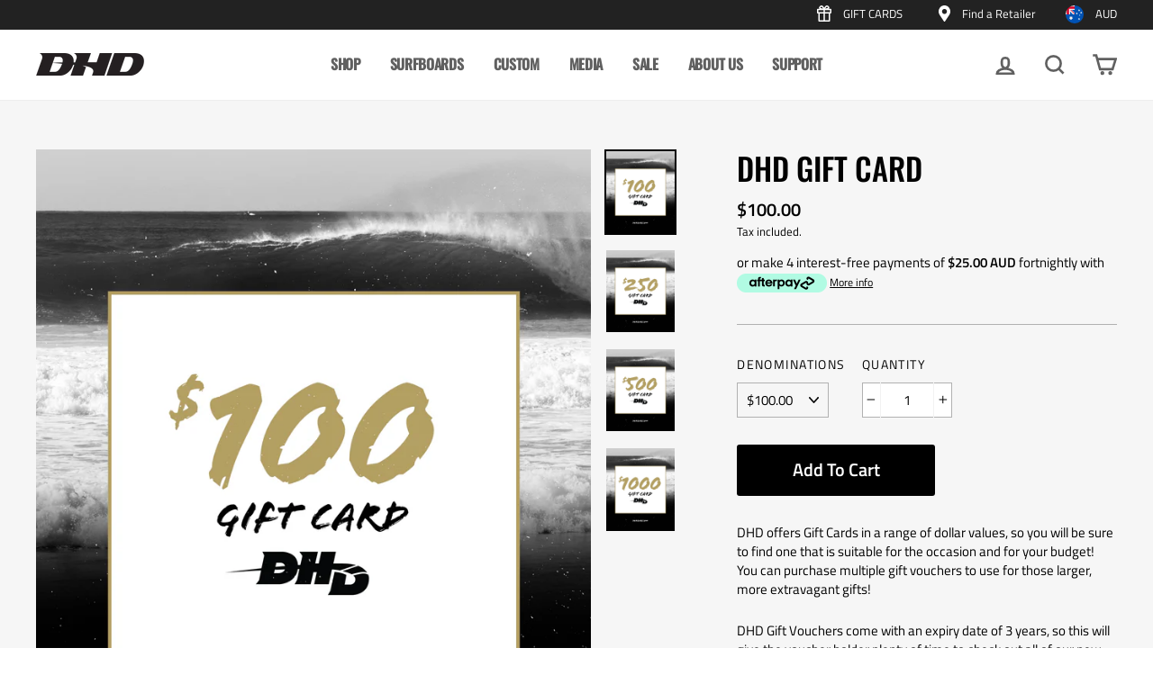

--- FILE ---
content_type: text/html; charset=utf-8
request_url: https://dhdsurf.com/products/dhd-gift-card
body_size: 38392
content:
<!doctype html>
<html class="no-js" lang="en">
<head>
<!-- Google Tag Manager -->
<script>(function(w,d,s,l,i){w[l]=w[l]||[];w[l].push({'gtm.start':
new Date().getTime(),event:'gtm.js'});var f=d.getElementsByTagName(s)[0],
j=d.createElement(s),dl=l!='dataLayer'?'&l='+l:'';j.async=true;j.src=
'https://www.googletagmanager.com/gtm.js?id='+i+dl;f.parentNode.insertBefore(j,f);
})(window,document,'script','dataLayer','GTM-TF7SSBW');</script>
<!-- End Google Tag Manager -->

  <link rel="stylesheet" href="https://obscure-escarpment-2240.herokuapp.com/stylesheets/bcpo-front.css">
  <script>var bcpo_product={"id":4666230931511,"title":"DHD Gift Card","handle":"dhd-gift-card","description":"\u003cp\u003eDHD offers Gift Cards in a range of dollar values, so you will be sure to find one that is suitable for the occasion and for your budget! You can purchase multiple gift vouchers to use for those larger, more extravagant gifts!\u003c\/p\u003e\n\u003cp\u003eDHD Gift Vouchers come with an expiry date of 3 years, so this will give the voucher holder plenty of time to check out all of our new arrivals and find their perfect gift of choice!\u003c\/p\u003e\n\u003cp\u003eTo purchase a gift card, simply select the voucher with the dollar value of your choice, add it to your shopping cart, and checkout as normal!\u003c\/p\u003e\n\u003cp\u003eAll of our vouchers are digital gift cards and get sent out directly to your email! If you would like a physical gift card sent, just reach out to our Customer Support.\u003c\/p\u003e\n\u003cp\u003eGift vouchers can be used in our Burleigh Heads Showroom, on our website dhdsurf.com or with our Customer Service over the phone.\u003c\/p\u003e\n\u003chr\u003e\n\u003cp\u003e\u003cstrong\u003eGift Card Terms\u003c\/strong\u003e\u003c\/p\u003e\n\u003cp\u003e1. The Gift Cards must:\u003c\/p\u003e\n\u003cp\u003e(i) are not be reloadable;\u003c\/p\u003e\n\u003cp\u003e(ii) cannot be redeemable for cash;\u003c\/p\u003e\n\u003cp\u003e(iii) do not include any activation fees or added service fees, or fees that reduce the value of the card over time;\u003c\/p\u003e\n\u003cp\u003e(iv) cannot be used to compensate consumers for unshipped merchandise instead of providing refunds;\u003c\/p\u003e","published_at":"2021-01-18T09:52:22+10:00","created_at":"2021-01-18T09:31:06+10:00","vendor":"DHD Surf","type":"Gift Card","tags":["Gift Card"],"price":10000,"price_min":10000,"price_max":100000,"available":true,"price_varies":true,"compare_at_price":null,"compare_at_price_min":0,"compare_at_price_max":0,"compare_at_price_varies":false,"variants":[{"id":32469821030455,"title":"$100.00","option1":"$100.00","option2":null,"option3":null,"sku":"","requires_shipping":false,"taxable":false,"featured_image":{"id":15696399958071,"product_id":4666230931511,"position":1,"created_at":"2021-01-18T09:49:30+10:00","updated_at":"2021-01-18T09:49:30+10:00","alt":null,"width":2000,"height":2400,"src":"\/\/dhdsurf.com\/cdn\/shop\/products\/DHD-Gift-Card-100.jpg?v=1610927370","variant_ids":[32469821030455]},"available":true,"name":"DHD Gift Card - $100.00","public_title":"$100.00","options":["$100.00"],"price":10000,"weight":0,"compare_at_price":null,"inventory_management":null,"barcode":null,"featured_media":{"alt":null,"id":7864500355127,"position":1,"preview_image":{"aspect_ratio":0.833,"height":2400,"width":2000,"src":"\/\/dhdsurf.com\/cdn\/shop\/products\/DHD-Gift-Card-100.jpg?v=1610927370"}},"requires_selling_plan":false,"selling_plan_allocations":[]},{"id":32469821063223,"title":"$250.00","option1":"$250.00","option2":null,"option3":null,"sku":"","requires_shipping":false,"taxable":false,"featured_image":{"id":15696400154679,"product_id":4666230931511,"position":2,"created_at":"2021-01-18T09:49:34+10:00","updated_at":"2021-01-18T09:49:34+10:00","alt":null,"width":2000,"height":2400,"src":"\/\/dhdsurf.com\/cdn\/shop\/products\/DHD-Gift-Card-250.jpg?v=1610927374","variant_ids":[32469821063223]},"available":true,"name":"DHD Gift Card - $250.00","public_title":"$250.00","options":["$250.00"],"price":25000,"weight":0,"compare_at_price":null,"inventory_management":null,"barcode":null,"featured_media":{"alt":null,"id":7864500551735,"position":2,"preview_image":{"aspect_ratio":0.833,"height":2400,"width":2000,"src":"\/\/dhdsurf.com\/cdn\/shop\/products\/DHD-Gift-Card-250.jpg?v=1610927374"}},"requires_selling_plan":false,"selling_plan_allocations":[]},{"id":32469821095991,"title":"$500.00","option1":"$500.00","option2":null,"option3":null,"sku":"","requires_shipping":false,"taxable":false,"featured_image":{"id":15696400580663,"product_id":4666230931511,"position":3,"created_at":"2021-01-18T09:49:43+10:00","updated_at":"2021-01-18T09:57:34+10:00","alt":null,"width":2000,"height":2400,"src":"\/\/dhdsurf.com\/cdn\/shop\/products\/DHD-Gift-Card-500.jpg?v=1610927854","variant_ids":[32469821095991]},"available":true,"name":"DHD Gift Card - $500.00","public_title":"$500.00","options":["$500.00"],"price":50000,"weight":0,"compare_at_price":null,"inventory_management":null,"barcode":null,"featured_media":{"alt":null,"id":7864500977719,"position":3,"preview_image":{"aspect_ratio":0.833,"height":2400,"width":2000,"src":"\/\/dhdsurf.com\/cdn\/shop\/products\/DHD-Gift-Card-500.jpg?v=1610927854"}},"requires_selling_plan":false,"selling_plan_allocations":[]},{"id":32469821128759,"title":"$1,000.00","option1":"$1,000.00","option2":null,"option3":null,"sku":"","requires_shipping":false,"taxable":false,"featured_image":{"id":15696400318519,"product_id":4666230931511,"position":4,"created_at":"2021-01-18T09:49:37+10:00","updated_at":"2021-01-18T09:57:34+10:00","alt":null,"width":2000,"height":2400,"src":"\/\/dhdsurf.com\/cdn\/shop\/products\/DHD-Gift-Card-1000.jpg?v=1610927854","variant_ids":[32469821128759]},"available":true,"name":"DHD Gift Card - $1,000.00","public_title":"$1,000.00","options":["$1,000.00"],"price":100000,"weight":0,"compare_at_price":null,"inventory_management":null,"barcode":null,"featured_media":{"alt":null,"id":7864500715575,"position":4,"preview_image":{"aspect_ratio":0.833,"height":2400,"width":2000,"src":"\/\/dhdsurf.com\/cdn\/shop\/products\/DHD-Gift-Card-1000.jpg?v=1610927854"}},"requires_selling_plan":false,"selling_plan_allocations":[]}],"images":["\/\/dhdsurf.com\/cdn\/shop\/products\/DHD-Gift-Card-100.jpg?v=1610927370","\/\/dhdsurf.com\/cdn\/shop\/products\/DHD-Gift-Card-250.jpg?v=1610927374","\/\/dhdsurf.com\/cdn\/shop\/products\/DHD-Gift-Card-500.jpg?v=1610927854","\/\/dhdsurf.com\/cdn\/shop\/products\/DHD-Gift-Card-1000.jpg?v=1610927854"],"featured_image":"\/\/dhdsurf.com\/cdn\/shop\/products\/DHD-Gift-Card-100.jpg?v=1610927370","options":["Denominations"],"media":[{"alt":null,"id":7864500355127,"position":1,"preview_image":{"aspect_ratio":0.833,"height":2400,"width":2000,"src":"\/\/dhdsurf.com\/cdn\/shop\/products\/DHD-Gift-Card-100.jpg?v=1610927370"},"aspect_ratio":0.833,"height":2400,"media_type":"image","src":"\/\/dhdsurf.com\/cdn\/shop\/products\/DHD-Gift-Card-100.jpg?v=1610927370","width":2000},{"alt":null,"id":7864500551735,"position":2,"preview_image":{"aspect_ratio":0.833,"height":2400,"width":2000,"src":"\/\/dhdsurf.com\/cdn\/shop\/products\/DHD-Gift-Card-250.jpg?v=1610927374"},"aspect_ratio":0.833,"height":2400,"media_type":"image","src":"\/\/dhdsurf.com\/cdn\/shop\/products\/DHD-Gift-Card-250.jpg?v=1610927374","width":2000},{"alt":null,"id":7864500977719,"position":3,"preview_image":{"aspect_ratio":0.833,"height":2400,"width":2000,"src":"\/\/dhdsurf.com\/cdn\/shop\/products\/DHD-Gift-Card-500.jpg?v=1610927854"},"aspect_ratio":0.833,"height":2400,"media_type":"image","src":"\/\/dhdsurf.com\/cdn\/shop\/products\/DHD-Gift-Card-500.jpg?v=1610927854","width":2000},{"alt":null,"id":7864500715575,"position":4,"preview_image":{"aspect_ratio":0.833,"height":2400,"width":2000,"src":"\/\/dhdsurf.com\/cdn\/shop\/products\/DHD-Gift-Card-1000.jpg?v=1610927854"},"aspect_ratio":0.833,"height":2400,"media_type":"image","src":"\/\/dhdsurf.com\/cdn\/shop\/products\/DHD-Gift-Card-1000.jpg?v=1610927854","width":2000}],"requires_selling_plan":false,"selling_plan_groups":[],"content":"\u003cp\u003eDHD offers Gift Cards in a range of dollar values, so you will be sure to find one that is suitable for the occasion and for your budget! You can purchase multiple gift vouchers to use for those larger, more extravagant gifts!\u003c\/p\u003e\n\u003cp\u003eDHD Gift Vouchers come with an expiry date of 3 years, so this will give the voucher holder plenty of time to check out all of our new arrivals and find their perfect gift of choice!\u003c\/p\u003e\n\u003cp\u003eTo purchase a gift card, simply select the voucher with the dollar value of your choice, add it to your shopping cart, and checkout as normal!\u003c\/p\u003e\n\u003cp\u003eAll of our vouchers are digital gift cards and get sent out directly to your email! If you would like a physical gift card sent, just reach out to our Customer Support.\u003c\/p\u003e\n\u003cp\u003eGift vouchers can be used in our Burleigh Heads Showroom, on our website dhdsurf.com or with our Customer Service over the phone.\u003c\/p\u003e\n\u003chr\u003e\n\u003cp\u003e\u003cstrong\u003eGift Card Terms\u003c\/strong\u003e\u003c\/p\u003e\n\u003cp\u003e1. The Gift Cards must:\u003c\/p\u003e\n\u003cp\u003e(i) are not be reloadable;\u003c\/p\u003e\n\u003cp\u003e(ii) cannot be redeemable for cash;\u003c\/p\u003e\n\u003cp\u003e(iii) do not include any activation fees or added service fees, or fees that reduce the value of the card over time;\u003c\/p\u003e\n\u003cp\u003e(iv) cannot be used to compensate consumers for unshipped merchandise instead of providing refunds;\u003c\/p\u003e"};  var bcpo_settings={"fallback":"default","auto_select":"on","load_main_image":"off","border_style":"round","tooltips":"show","sold_out_style":"transparent","theme":"light","jumbo_colors":"medium","jumbo_images":"on","circle_swatches":"","inventory_style":"amazon","storewide_preorders":"off","override_ajax":"on","add_price_addons":"on","shop_currency":"AUD","money_format2":"${{amount}} AUD","global_auto_image_options":"","global_color_options":"","global_colors":[{"key":"","value":"ecf42f"}],"money_format_without_currency":"${{amount}}"};var inventory_quantity = [];inventory_quantity.push(-34);inventory_quantity.push(-12);inventory_quantity.push(-15);inventory_quantity.push(-12);if(bcpo_product) { for (var i = 0; i < bcpo_product.variants.length; i += 1) { bcpo_product.variants[i].inventory_quantity = inventory_quantity[i]; }}window.bcpo = window.bcpo || {}; bcpo.cart = {"note":null,"attributes":{},"original_total_price":0,"total_price":0,"total_discount":0,"total_weight":0.0,"item_count":0,"items":[],"requires_shipping":false,"currency":"AUD","items_subtotal_price":0,"cart_level_discount_applications":[],"checkout_charge_amount":0}; bcpo.ogFormData = FormData;</script>
  <meta name="google-site-verification" content="RmGZ8WdViGPpb_CAw_9InNgfKTCE7Ev3ho8iIds8sxI" />
<!-- Google tag (gtag.js) -->
<script async src="https://www.googletagmanager.com/gtag/js?id=UA-27888892-1"></script>
<script>
  window.dataLayer = window.dataLayer || [];
  function gtag(){dataLayer.push(arguments);}
  gtag('js', new Date());

  gtag('config', 'UA-27888892-1');
</script>
  <meta charset="utf-8">
  <meta http-equiv="X-UA-Compatible" content="IE=edge,chrome=1">
  <meta name="viewport" content="width=device-width,initial-scale=1">
  <meta name="theme-color" content="#000000">
  <link rel="canonical" href="https://dhdsurf.com/products/dhd-gift-card">
  <meta name="format-detection" content="telephone=no"><link rel="shortcut icon" href="//dhdsurf.com/cdn/shop/files/favicon-dhd_32x32.png?v=1732581445" type="image/png" />
  <title>DHD Gift Card
&ndash; DHD Surf
</title><meta name="description" content="DHD offers Gift Cards in a range of dollar values, so you will be sure to find one that is suitable for the occasion and for your budget! You can purchase multiple gift vouchers to use for those larger, more extravagant gifts! DHD Gift Vouchers come with an expiry date of 3 years, so this will give the voucher holder p"><meta property="og:site_name" content="DHD Surf">
  <meta property="og:url" content="https://dhdsurf.com/products/dhd-gift-card">
  <meta property="og:title" content="DHD Gift Card">
  <meta property="og:type" content="product">
  <meta property="og:description" content="DHD offers Gift Cards in a range of dollar values, so you will be sure to find one that is suitable for the occasion and for your budget! You can purchase multiple gift vouchers to use for those larger, more extravagant gifts! DHD Gift Vouchers come with an expiry date of 3 years, so this will give the voucher holder p"><meta property="og:price:amount" content="100.00">
    <meta property="og:price:currency" content="AUD"><meta property="og:image" content="http://dhdsurf.com/cdn/shop/products/DHD-Gift-Card-100_1200x630.jpg?v=1610927370"><meta property="og:image" content="http://dhdsurf.com/cdn/shop/products/DHD-Gift-Card-250_1200x630.jpg?v=1610927374"><meta property="og:image" content="http://dhdsurf.com/cdn/shop/products/DHD-Gift-Card-500_1200x630.jpg?v=1610927854">
  <meta property="og:image:secure_url" content="https://dhdsurf.com/cdn/shop/products/DHD-Gift-Card-100_1200x630.jpg?v=1610927370"><meta property="og:image:secure_url" content="https://dhdsurf.com/cdn/shop/products/DHD-Gift-Card-250_1200x630.jpg?v=1610927374"><meta property="og:image:secure_url" content="https://dhdsurf.com/cdn/shop/products/DHD-Gift-Card-500_1200x630.jpg?v=1610927854">
  <meta name="twitter:site" content="@">
  <meta name="twitter:card" content="summary_large_image">
  <meta name="twitter:title" content="DHD Gift Card">
  <meta name="twitter:description" content="DHD offers Gift Cards in a range of dollar values, so you will be sure to find one that is suitable for the occasion and for your budget! You can purchase multiple gift vouchers to use for those larger, more extravagant gifts! DHD Gift Vouchers come with an expiry date of 3 years, so this will give the voucher holder p">


  <style data-shopify>
  @font-face {
  font-family: Oswald;
  font-weight: 500;
  font-style: normal;
  src: url("//dhdsurf.com/cdn/fonts/oswald/oswald_n5.8ad4910bfdb43e150746ef7aa67f3553e3abe8e2.woff2") format("woff2"),
       url("//dhdsurf.com/cdn/fonts/oswald/oswald_n5.93ee52108163c48c91111cf33b0a57021467b66e.woff") format("woff");
}

  @font-face {
  font-family: "Titillium Web";
  font-weight: 400;
  font-style: normal;
  src: url("//dhdsurf.com/cdn/fonts/titillium_web/titilliumweb_n4.dc3610b1c7b7eb152fc1ddefb77e83a0b84386b3.woff2") format("woff2"),
       url("//dhdsurf.com/cdn/fonts/titillium_web/titilliumweb_n4.24dc69d5a89277f2854e112bddfd2c5420fd3973.woff") format("woff");
}


  @font-face {
  font-family: "Titillium Web";
  font-weight: 600;
  font-style: normal;
  src: url("//dhdsurf.com/cdn/fonts/titillium_web/titilliumweb_n6.d0077791273e3522c40566c54d1c1b12128f0e2b.woff2") format("woff2"),
       url("//dhdsurf.com/cdn/fonts/titillium_web/titilliumweb_n6.5874c9b6bc8a2765275c20eb706450753893f521.woff") format("woff");
}

  @font-face {
  font-family: "Titillium Web";
  font-weight: 400;
  font-style: italic;
  src: url("//dhdsurf.com/cdn/fonts/titillium_web/titilliumweb_i4.2e4a288a3b1073a078bbbf883bdf8c1ca2ff0f8f.woff2") format("woff2"),
       url("//dhdsurf.com/cdn/fonts/titillium_web/titilliumweb_i4.98dfcf65bc48d5feb68ff42764400055451c917c.woff") format("woff");
}

  @font-face {
  font-family: "Titillium Web";
  font-weight: 600;
  font-style: italic;
  src: url("//dhdsurf.com/cdn/fonts/titillium_web/titilliumweb_i6.e3753dd74e941188a02848a048c5adb32df9af7e.woff2") format("woff2"),
       url("//dhdsurf.com/cdn/fonts/titillium_web/titilliumweb_i6.c0413b6439775ba7352874d255071d7dab42dce1.woff") format("woff");
}

</style>

  <link href="//dhdsurf.com/cdn/shop/t/9/assets/theme.scss.css?v=32878910006482512951759259604" rel="stylesheet" type="text/css" media="all" />
  <link href="//dhdsurf.com/cdn/shop/t/9/assets/custom.css?v=150605672950442995491610931480" rel="stylesheet" type="text/css" media="all" />
  

  <style data-shopify>
    .collection-item__title {
      font-size: 16.0px;
    }

    @media screen and (min-width: 769px) {
      .collection-item__title {
        font-size: 20px;
      }
    }
  </style>

  <script>
    document.documentElement.className = document.documentElement.className.replace('no-js', 'js');

    window.theme = window.theme || {};
    theme.strings = {
      addToCart: "Add to cart",
      soldOut: "Sold Out",
      unavailable: "Unavailable",
      stockLabel: "Only [count] items in stock!",
      willNotShipUntil: "Will not ship until [date]",
      willBeInStockAfter: "Will be in stock after [date]",
      waitingForStock: "Inventory on the way",
      savePrice: "Save [saved_amount]",
      cartEmpty: "Your cart is currently empty.",
      cartTermsConfirmation: "You must agree with the terms and conditions of sales to check out"
    };
    theme.settings = {
      dynamicVariantsEnable: true,
      dynamicVariantType: "dropdown",
      cartType: "drawer",
      currenciesEnabled: false,
      nativeMultiCurrency: 1 > 1 ? true : false,
      moneyFormat: "${{amount}}",
      saveType: "dollar",
      recentlyViewedEnabled: false,
      predictiveSearch: true,
      predictiveSearchType: "product,article,page",
      inventoryThreshold: 10,
      quickView: false,
      themeName: 'Impulse',
      themeVersion: "2.6.0"
    };
  </script>
  
  <script>window.performance && window.performance.mark && window.performance.mark('shopify.content_for_header.start');</script><meta name="google-site-verification" content="KSNs-5rHkulC16uIcBbXINo5BZ_uV3TuMzYAQWjO5jE">
<meta name="google-site-verification" content="KSNs-5rHkulC16uIcBbXINo5BZ_uV3TuMzYAQWjO5jE">
<meta id="shopify-digital-wallet" name="shopify-digital-wallet" content="/24233050167/digital_wallets/dialog">
<meta name="shopify-checkout-api-token" content="05fcb1977199ad734cfb5586007584e0">
<meta id="in-context-paypal-metadata" data-shop-id="24233050167" data-venmo-supported="false" data-environment="production" data-locale="en_US" data-paypal-v4="true" data-currency="AUD">
<link rel="alternate" type="application/json+oembed" href="https://dhdsurf.com/products/dhd-gift-card.oembed">
<script async="async" src="/checkouts/internal/preloads.js?locale=en-AU"></script>
<link rel="preconnect" href="https://shop.app" crossorigin="anonymous">
<script async="async" src="https://shop.app/checkouts/internal/preloads.js?locale=en-AU&shop_id=24233050167" crossorigin="anonymous"></script>
<script id="apple-pay-shop-capabilities" type="application/json">{"shopId":24233050167,"countryCode":"AU","currencyCode":"AUD","merchantCapabilities":["supports3DS"],"merchantId":"gid:\/\/shopify\/Shop\/24233050167","merchantName":"DHD Surf","requiredBillingContactFields":["postalAddress","email","phone"],"requiredShippingContactFields":["postalAddress","email","phone"],"shippingType":"shipping","supportedNetworks":["visa","masterCard","amex","jcb"],"total":{"type":"pending","label":"DHD Surf","amount":"1.00"},"shopifyPaymentsEnabled":true,"supportsSubscriptions":true}</script>
<script id="shopify-features" type="application/json">{"accessToken":"05fcb1977199ad734cfb5586007584e0","betas":["rich-media-storefront-analytics"],"domain":"dhdsurf.com","predictiveSearch":true,"shopId":24233050167,"locale":"en"}</script>
<script>var Shopify = Shopify || {};
Shopify.shop = "dhd-surf.myshopify.com";
Shopify.locale = "en";
Shopify.currency = {"active":"AUD","rate":"1.0"};
Shopify.country = "AU";
Shopify.theme = {"name":"Theme impulse dhdsurf-v13feb2020","id":80673669175,"schema_name":"Impulse (DHDSURF v2.0)","schema_version":"2.6.0","theme_store_id":null,"role":"main"};
Shopify.theme.handle = "null";
Shopify.theme.style = {"id":null,"handle":null};
Shopify.cdnHost = "dhdsurf.com/cdn";
Shopify.routes = Shopify.routes || {};
Shopify.routes.root = "/";</script>
<script type="module">!function(o){(o.Shopify=o.Shopify||{}).modules=!0}(window);</script>
<script>!function(o){function n(){var o=[];function n(){o.push(Array.prototype.slice.apply(arguments))}return n.q=o,n}var t=o.Shopify=o.Shopify||{};t.loadFeatures=n(),t.autoloadFeatures=n()}(window);</script>
<script>
  window.ShopifyPay = window.ShopifyPay || {};
  window.ShopifyPay.apiHost = "shop.app\/pay";
  window.ShopifyPay.redirectState = null;
</script>
<script id="shop-js-analytics" type="application/json">{"pageType":"product"}</script>
<script defer="defer" async type="module" src="//dhdsurf.com/cdn/shopifycloud/shop-js/modules/v2/client.init-shop-cart-sync_WVOgQShq.en.esm.js"></script>
<script defer="defer" async type="module" src="//dhdsurf.com/cdn/shopifycloud/shop-js/modules/v2/chunk.common_C_13GLB1.esm.js"></script>
<script defer="defer" async type="module" src="//dhdsurf.com/cdn/shopifycloud/shop-js/modules/v2/chunk.modal_CLfMGd0m.esm.js"></script>
<script type="module">
  await import("//dhdsurf.com/cdn/shopifycloud/shop-js/modules/v2/client.init-shop-cart-sync_WVOgQShq.en.esm.js");
await import("//dhdsurf.com/cdn/shopifycloud/shop-js/modules/v2/chunk.common_C_13GLB1.esm.js");
await import("//dhdsurf.com/cdn/shopifycloud/shop-js/modules/v2/chunk.modal_CLfMGd0m.esm.js");

  window.Shopify.SignInWithShop?.initShopCartSync?.({"fedCMEnabled":true,"windoidEnabled":true});

</script>
<script>
  window.Shopify = window.Shopify || {};
  if (!window.Shopify.featureAssets) window.Shopify.featureAssets = {};
  window.Shopify.featureAssets['shop-js'] = {"shop-cart-sync":["modules/v2/client.shop-cart-sync_DuR37GeY.en.esm.js","modules/v2/chunk.common_C_13GLB1.esm.js","modules/v2/chunk.modal_CLfMGd0m.esm.js"],"init-fed-cm":["modules/v2/client.init-fed-cm_BucUoe6W.en.esm.js","modules/v2/chunk.common_C_13GLB1.esm.js","modules/v2/chunk.modal_CLfMGd0m.esm.js"],"shop-toast-manager":["modules/v2/client.shop-toast-manager_B0JfrpKj.en.esm.js","modules/v2/chunk.common_C_13GLB1.esm.js","modules/v2/chunk.modal_CLfMGd0m.esm.js"],"init-shop-cart-sync":["modules/v2/client.init-shop-cart-sync_WVOgQShq.en.esm.js","modules/v2/chunk.common_C_13GLB1.esm.js","modules/v2/chunk.modal_CLfMGd0m.esm.js"],"shop-button":["modules/v2/client.shop-button_B_U3bv27.en.esm.js","modules/v2/chunk.common_C_13GLB1.esm.js","modules/v2/chunk.modal_CLfMGd0m.esm.js"],"init-windoid":["modules/v2/client.init-windoid_DuP9q_di.en.esm.js","modules/v2/chunk.common_C_13GLB1.esm.js","modules/v2/chunk.modal_CLfMGd0m.esm.js"],"shop-cash-offers":["modules/v2/client.shop-cash-offers_BmULhtno.en.esm.js","modules/v2/chunk.common_C_13GLB1.esm.js","modules/v2/chunk.modal_CLfMGd0m.esm.js"],"pay-button":["modules/v2/client.pay-button_CrPSEbOK.en.esm.js","modules/v2/chunk.common_C_13GLB1.esm.js","modules/v2/chunk.modal_CLfMGd0m.esm.js"],"init-customer-accounts":["modules/v2/client.init-customer-accounts_jNk9cPYQ.en.esm.js","modules/v2/client.shop-login-button_DJ5ldayH.en.esm.js","modules/v2/chunk.common_C_13GLB1.esm.js","modules/v2/chunk.modal_CLfMGd0m.esm.js"],"avatar":["modules/v2/client.avatar_BTnouDA3.en.esm.js"],"checkout-modal":["modules/v2/client.checkout-modal_pBPyh9w8.en.esm.js","modules/v2/chunk.common_C_13GLB1.esm.js","modules/v2/chunk.modal_CLfMGd0m.esm.js"],"init-shop-for-new-customer-accounts":["modules/v2/client.init-shop-for-new-customer-accounts_BUoCy7a5.en.esm.js","modules/v2/client.shop-login-button_DJ5ldayH.en.esm.js","modules/v2/chunk.common_C_13GLB1.esm.js","modules/v2/chunk.modal_CLfMGd0m.esm.js"],"init-customer-accounts-sign-up":["modules/v2/client.init-customer-accounts-sign-up_CnczCz9H.en.esm.js","modules/v2/client.shop-login-button_DJ5ldayH.en.esm.js","modules/v2/chunk.common_C_13GLB1.esm.js","modules/v2/chunk.modal_CLfMGd0m.esm.js"],"init-shop-email-lookup-coordinator":["modules/v2/client.init-shop-email-lookup-coordinator_CzjY5t9o.en.esm.js","modules/v2/chunk.common_C_13GLB1.esm.js","modules/v2/chunk.modal_CLfMGd0m.esm.js"],"shop-follow-button":["modules/v2/client.shop-follow-button_CsYC63q7.en.esm.js","modules/v2/chunk.common_C_13GLB1.esm.js","modules/v2/chunk.modal_CLfMGd0m.esm.js"],"shop-login-button":["modules/v2/client.shop-login-button_DJ5ldayH.en.esm.js","modules/v2/chunk.common_C_13GLB1.esm.js","modules/v2/chunk.modal_CLfMGd0m.esm.js"],"shop-login":["modules/v2/client.shop-login_B9ccPdmx.en.esm.js","modules/v2/chunk.common_C_13GLB1.esm.js","modules/v2/chunk.modal_CLfMGd0m.esm.js"],"lead-capture":["modules/v2/client.lead-capture_D0K_KgYb.en.esm.js","modules/v2/chunk.common_C_13GLB1.esm.js","modules/v2/chunk.modal_CLfMGd0m.esm.js"],"payment-terms":["modules/v2/client.payment-terms_BWmiNN46.en.esm.js","modules/v2/chunk.common_C_13GLB1.esm.js","modules/v2/chunk.modal_CLfMGd0m.esm.js"]};
</script>
<script>(function() {
  var isLoaded = false;
  function asyncLoad() {
    if (isLoaded) return;
    isLoaded = true;
    var urls = ["https:\/\/cdn.shopify.com\/s\/files\/1\/0242\/3305\/0167\/t\/9\/assets\/verify-meteor-menu.js?meteor_tier=premium\u0026shop=dhd-surf.myshopify.com","https:\/\/embed.closeby.co\/v1.js?closeby.mapKey=0207831a0134c9c5bd640cd0eaf9520a\u0026shop=dhd-surf.myshopify.com","https:\/\/d23dclunsivw3h.cloudfront.net\/redirect-app.js?shop=dhd-surf.myshopify.com","\/\/cdn.shopify.com\/proxy\/94e8581e9b0bffef2aa64d90c879b7abd1c6a98a0aa35ec91774ace6b1411c98\/obscure-escarpment-2240.herokuapp.com\/js\/best_custom_product_options.js?shop=dhd-surf.myshopify.com\u0026sp-cache-control=cHVibGljLCBtYXgtYWdlPTkwMA","https:\/\/sellup.herokuapp.com\/upseller.js?shop=dhd-surf.myshopify.com","https:\/\/sellup.herokuapp.com\/kartifyjs\/kartify.js?shop=dhd-surf.myshopify.com","https:\/\/cd.anglerfox.com\/app\/script\/load_script.php?shop=dhd-surf.myshopify.com"];
    for (var i = 0; i < urls.length; i++) {
      var s = document.createElement('script');
      s.type = 'text/javascript';
      s.async = true;
      s.src = urls[i];
      var x = document.getElementsByTagName('script')[0];
      x.parentNode.insertBefore(s, x);
    }
  };
  if(window.attachEvent) {
    window.attachEvent('onload', asyncLoad);
  } else {
    window.addEventListener('load', asyncLoad, false);
  }
})();</script>
<script id="__st">var __st={"a":24233050167,"offset":36000,"reqid":"790643ae-59b5-4024-9278-c25115056c88-1769560255","pageurl":"dhdsurf.com\/products\/dhd-gift-card","u":"6504adeadcff","p":"product","rtyp":"product","rid":4666230931511};</script>
<script>window.ShopifyPaypalV4VisibilityTracking = true;</script>
<script id="captcha-bootstrap">!function(){'use strict';const t='contact',e='account',n='new_comment',o=[[t,t],['blogs',n],['comments',n],[t,'customer']],c=[[e,'customer_login'],[e,'guest_login'],[e,'recover_customer_password'],[e,'create_customer']],r=t=>t.map((([t,e])=>`form[action*='/${t}']:not([data-nocaptcha='true']) input[name='form_type'][value='${e}']`)).join(','),a=t=>()=>t?[...document.querySelectorAll(t)].map((t=>t.form)):[];function s(){const t=[...o],e=r(t);return a(e)}const i='password',u='form_key',d=['recaptcha-v3-token','g-recaptcha-response','h-captcha-response',i],f=()=>{try{return window.sessionStorage}catch{return}},m='__shopify_v',_=t=>t.elements[u];function p(t,e,n=!1){try{const o=window.sessionStorage,c=JSON.parse(o.getItem(e)),{data:r}=function(t){const{data:e,action:n}=t;return t[m]||n?{data:e,action:n}:{data:t,action:n}}(c);for(const[e,n]of Object.entries(r))t.elements[e]&&(t.elements[e].value=n);n&&o.removeItem(e)}catch(o){console.error('form repopulation failed',{error:o})}}const l='form_type',E='cptcha';function T(t){t.dataset[E]=!0}const w=window,h=w.document,L='Shopify',v='ce_forms',y='captcha';let A=!1;((t,e)=>{const n=(g='f06e6c50-85a8-45c8-87d0-21a2b65856fe',I='https://cdn.shopify.com/shopifycloud/storefront-forms-hcaptcha/ce_storefront_forms_captcha_hcaptcha.v1.5.2.iife.js',D={infoText:'Protected by hCaptcha',privacyText:'Privacy',termsText:'Terms'},(t,e,n)=>{const o=w[L][v],c=o.bindForm;if(c)return c(t,g,e,D).then(n);var r;o.q.push([[t,g,e,D],n]),r=I,A||(h.body.append(Object.assign(h.createElement('script'),{id:'captcha-provider',async:!0,src:r})),A=!0)});var g,I,D;w[L]=w[L]||{},w[L][v]=w[L][v]||{},w[L][v].q=[],w[L][y]=w[L][y]||{},w[L][y].protect=function(t,e){n(t,void 0,e),T(t)},Object.freeze(w[L][y]),function(t,e,n,w,h,L){const[v,y,A,g]=function(t,e,n){const i=e?o:[],u=t?c:[],d=[...i,...u],f=r(d),m=r(i),_=r(d.filter((([t,e])=>n.includes(e))));return[a(f),a(m),a(_),s()]}(w,h,L),I=t=>{const e=t.target;return e instanceof HTMLFormElement?e:e&&e.form},D=t=>v().includes(t);t.addEventListener('submit',(t=>{const e=I(t);if(!e)return;const n=D(e)&&!e.dataset.hcaptchaBound&&!e.dataset.recaptchaBound,o=_(e),c=g().includes(e)&&(!o||!o.value);(n||c)&&t.preventDefault(),c&&!n&&(function(t){try{if(!f())return;!function(t){const e=f();if(!e)return;const n=_(t);if(!n)return;const o=n.value;o&&e.removeItem(o)}(t);const e=Array.from(Array(32),(()=>Math.random().toString(36)[2])).join('');!function(t,e){_(t)||t.append(Object.assign(document.createElement('input'),{type:'hidden',name:u})),t.elements[u].value=e}(t,e),function(t,e){const n=f();if(!n)return;const o=[...t.querySelectorAll(`input[type='${i}']`)].map((({name:t})=>t)),c=[...d,...o],r={};for(const[a,s]of new FormData(t).entries())c.includes(a)||(r[a]=s);n.setItem(e,JSON.stringify({[m]:1,action:t.action,data:r}))}(t,e)}catch(e){console.error('failed to persist form',e)}}(e),e.submit())}));const S=(t,e)=>{t&&!t.dataset[E]&&(n(t,e.some((e=>e===t))),T(t))};for(const o of['focusin','change'])t.addEventListener(o,(t=>{const e=I(t);D(e)&&S(e,y())}));const B=e.get('form_key'),M=e.get(l),P=B&&M;t.addEventListener('DOMContentLoaded',(()=>{const t=y();if(P)for(const e of t)e.elements[l].value===M&&p(e,B);[...new Set([...A(),...v().filter((t=>'true'===t.dataset.shopifyCaptcha))])].forEach((e=>S(e,t)))}))}(h,new URLSearchParams(w.location.search),n,t,e,['guest_login'])})(!0,!0)}();</script>
<script integrity="sha256-4kQ18oKyAcykRKYeNunJcIwy7WH5gtpwJnB7kiuLZ1E=" data-source-attribution="shopify.loadfeatures" defer="defer" src="//dhdsurf.com/cdn/shopifycloud/storefront/assets/storefront/load_feature-a0a9edcb.js" crossorigin="anonymous"></script>
<script crossorigin="anonymous" defer="defer" src="//dhdsurf.com/cdn/shopifycloud/storefront/assets/shopify_pay/storefront-65b4c6d7.js?v=20250812"></script>
<script data-source-attribution="shopify.dynamic_checkout.dynamic.init">var Shopify=Shopify||{};Shopify.PaymentButton=Shopify.PaymentButton||{isStorefrontPortableWallets:!0,init:function(){window.Shopify.PaymentButton.init=function(){};var t=document.createElement("script");t.src="https://dhdsurf.com/cdn/shopifycloud/portable-wallets/latest/portable-wallets.en.js",t.type="module",document.head.appendChild(t)}};
</script>
<script data-source-attribution="shopify.dynamic_checkout.buyer_consent">
  function portableWalletsHideBuyerConsent(e){var t=document.getElementById("shopify-buyer-consent"),n=document.getElementById("shopify-subscription-policy-button");t&&n&&(t.classList.add("hidden"),t.setAttribute("aria-hidden","true"),n.removeEventListener("click",e))}function portableWalletsShowBuyerConsent(e){var t=document.getElementById("shopify-buyer-consent"),n=document.getElementById("shopify-subscription-policy-button");t&&n&&(t.classList.remove("hidden"),t.removeAttribute("aria-hidden"),n.addEventListener("click",e))}window.Shopify?.PaymentButton&&(window.Shopify.PaymentButton.hideBuyerConsent=portableWalletsHideBuyerConsent,window.Shopify.PaymentButton.showBuyerConsent=portableWalletsShowBuyerConsent);
</script>
<script data-source-attribution="shopify.dynamic_checkout.cart.bootstrap">document.addEventListener("DOMContentLoaded",(function(){function t(){return document.querySelector("shopify-accelerated-checkout-cart, shopify-accelerated-checkout")}if(t())Shopify.PaymentButton.init();else{new MutationObserver((function(e,n){t()&&(Shopify.PaymentButton.init(),n.disconnect())})).observe(document.body,{childList:!0,subtree:!0})}}));
</script>
<link id="shopify-accelerated-checkout-styles" rel="stylesheet" media="screen" href="https://dhdsurf.com/cdn/shopifycloud/portable-wallets/latest/accelerated-checkout-backwards-compat.css" crossorigin="anonymous">
<style id="shopify-accelerated-checkout-cart">
        #shopify-buyer-consent {
  margin-top: 1em;
  display: inline-block;
  width: 100%;
}

#shopify-buyer-consent.hidden {
  display: none;
}

#shopify-subscription-policy-button {
  background: none;
  border: none;
  padding: 0;
  text-decoration: underline;
  font-size: inherit;
  cursor: pointer;
}

#shopify-subscription-policy-button::before {
  box-shadow: none;
}

      </style>

<script>window.performance && window.performance.mark && window.performance.mark('shopify.content_for_header.end');</script>
  <script id="vopo-head">(function () {
	if (((document.documentElement.innerHTML.includes('asyncLoad') && !document.documentElement.innerHTML.includes('\\/obscure' + '-escarpment-2240')) || (window.bcpo && bcpo.disabled)) && !window.location.href.match(/[&?]yesbcpo/)) return;
	var script = document.createElement('script');
	var reg = new RegExp('\\\\/\\\\/cdn\\.shopify\\.com\\\\/proxy\\\\/[a-z0-9]+\\\\/obscure-escarpment-2240\\.herokuapp\\.com\\\\/js\\\\/best_custom_product_options\\.js[^"]+');
	var match = reg.exec(document.documentElement.innerHTML);
	script.src = match[0].split('\\').join('').replace('%3f', '?').replace('u0026', '&');
	var vopoHead = document.getElementById('vopo-head'); vopoHead.parentNode.insertBefore(script, vopoHead);
})();
</script>

  <script src="//dhdsurf.com/cdn/shop/t/9/assets/vendor-scripts-v6.js" defer="defer"></script>

  

  <script src="//dhdsurf.com/cdn/shop/t/9/assets/theme.js?v=43035414946575613001581485357" defer="defer"></script>
  








 












  



  

 
 
<script>
urlParam = function(name){
	var results = new RegExp('[\?&]' + name + '=([^&#]*)').exec(window.location.href);
	if (results == null){
	   return null;
	}
	else {
	   return decodeURI(results[1]) || 0;
	}
}
window.af_custom_id = '';
window.af_cd_cart_obj = {"note":null,"attributes":{},"original_total_price":0,"total_price":0,"total_discount":0,"total_weight":0.0,"item_count":0,"items":[],"requires_shipping":false,"currency":"AUD","items_subtotal_price":0,"cart_level_discount_applications":[],"checkout_charge_amount":0};
var sessionId = (localStorage.getItem('afkd_sessionId') != null && typeof localStorage.getItem('afkd_sessionId') != 'undefined' && localStorage.getItem('afkd_sessionId') != 'undefined') ? localStorage.getItem('afkd_sessionId') : '';
var passkey = (localStorage.getItem('afkd_passkey') != null && typeof localStorage.getItem('afkd_passkey') != 'undefined' && localStorage.getItem('afkd_passkey') != 'undefined') ? localStorage.getItem('afkd_passkey') : '';
if(urlParam('PHPSESSID') != null) {
	sessionId = "&PHPSESSID="+urlParam("PHPSESSID");
	localStorage.setItem('afkd_sessionId',sessionId);
} 
if(urlParam('passkey') != null) {
	passkey = "&passkey="+urlParam("passkey");
	localStorage.setItem('afkd_passkey',passkey);
}
</script>
<script>
var _kd_productId = [4666230931511];
var _kd_prodPrice = '10000';
var _kd_cartJson  = {"note":null,"attributes":{},"original_total_price":0,"total_price":0,"total_discount":0,"total_weight":0.0,"item_count":0,"items":[],"requires_shipping":false,"currency":"AUD","items_subtotal_price":0,"cart_level_discount_applications":[],"checkout_charge_amount":0};
var _kd_collectionUpsell = [{"id":158531780663,"handle":"best-selling-collection","title":"Best selling products","updated_at":"2026-01-27T22:11:01+10:00","body_html":null,"published_at":"2020-02-07T10:38:26+10:00","sort_order":"best-selling","template_suffix":null,"disjunctive":false,"rules":[{"column":"variant_price","relation":"greater_than","condition":"0"}],"published_scope":"web"},{"id":150098509879,"handle":"frontpage","updated_at":"2026-01-27T22:11:01+10:00","published_at":"2019-09-23T21:19:11+10:00","sort_order":"best-selling","template_suffix":null,"published_scope":"web","title":"Home page","body_html":null},{"id":158531747895,"handle":"new-collection","title":"New products","updated_at":"2026-01-27T22:11:01+10:00","body_html":null,"published_at":"2020-02-07T10:38:25+10:00","sort_order":"created-desc","template_suffix":null,"disjunctive":false,"rules":[{"column":"variant_price","relation":"greater_than","condition":"0"}],"published_scope":"web"},{"id":159292588087,"handle":"shop","updated_at":"2026-01-24T22:11:26+10:00","published_at":"2020-03-25T13:46:30+10:00","sort_order":"manual","template_suffix":"collection-shop","published_scope":"web","title":"Shop","body_html":""}];
var _kd_collection = [];
var _kd_inCart = [];

 if(_kd_collectionUpsell){
    _kd_collectionUpsell.forEach(function (item) { 
       _kd_collection.push(item.id);
    });
}

if(_kd_cartJson.items){
  _kd_cartJson.items.forEach(function (item) { 
     _kd_inCart.push(item.product_id);
  });
}

if (window.location.pathname == '/cart') {
  _kd_productId = _kd_inCart;
  _kd_prodPrice = '0';
}

_kd_productId = _kd_productId.toString();
_kd_inCart = _kd_inCart.toString();

 var _kd = {};
_kd.productId = _kd_productId;
_kd.prodPrice = _kd_prodPrice;
_kd.inCart = _kd_inCart;  
_kd.collection = _kd_collection;
_kd.upsell_all = '';
_kd.upsell_show = "[]";
_kd.is_upsell = 1;
if(_kd.upsell_show.length < 3 ){
   _kd.is_upsell = 0;
}

window.kd_upsell = _kd;

  var script = document.createElement("script");
  script.defer = true;
  script.type = "text/javascript";
  script.src = "https://cd.anglerfox.com/app/script/load_script.php?v=1769549705&shop=dhd-surf.myshopify.com"  +  sessionId + passkey;
  document.head.appendChild(script);

</script>

<script>
  function KDStrikeoutSubtotal(subtotalSelector){
    var subTotalHtml = `$0.00`.replace('"', '\"');
    var newTotalHtml = `$-0.10`.replace('"', '\"');
    document.querySelector(subtotalSelector).innerHTML = "<del class='af_del_overwrite'>"+ subTotalHtml + "</del> " + newTotalHtml;
  }
</script><link href="//dhdsurf.com/cdn/shop/t/9/assets/custom-fields.css?v=68176443874772271161734073497" rel="stylesheet" type="text/css" media="all" />
<script src="//dhdsurf.com/cdn/shop/t/9/assets/custom-fields-widgets.js?v=2706296677974789471734073501" defer="defer"></script>
<!-- BEGIN app block: shopify://apps/klaviyo-email-marketing-sms/blocks/klaviyo-onsite-embed/2632fe16-c075-4321-a88b-50b567f42507 -->












  <script async src="https://static.klaviyo.com/onsite/js/SrEuhW/klaviyo.js?company_id=SrEuhW"></script>
  <script>!function(){if(!window.klaviyo){window._klOnsite=window._klOnsite||[];try{window.klaviyo=new Proxy({},{get:function(n,i){return"push"===i?function(){var n;(n=window._klOnsite).push.apply(n,arguments)}:function(){for(var n=arguments.length,o=new Array(n),w=0;w<n;w++)o[w]=arguments[w];var t="function"==typeof o[o.length-1]?o.pop():void 0,e=new Promise((function(n){window._klOnsite.push([i].concat(o,[function(i){t&&t(i),n(i)}]))}));return e}}})}catch(n){window.klaviyo=window.klaviyo||[],window.klaviyo.push=function(){var n;(n=window._klOnsite).push.apply(n,arguments)}}}}();</script>

  
    <script id="viewed_product">
      if (item == null) {
        var _learnq = _learnq || [];

        var MetafieldReviews = null
        var MetafieldYotpoRating = null
        var MetafieldYotpoCount = null
        var MetafieldLooxRating = null
        var MetafieldLooxCount = null
        var okendoProduct = null
        var okendoProductReviewCount = null
        var okendoProductReviewAverageValue = null
        try {
          // The following fields are used for Customer Hub recently viewed in order to add reviews.
          // This information is not part of __kla_viewed. Instead, it is part of __kla_viewed_reviewed_items
          MetafieldReviews = {};
          MetafieldYotpoRating = null
          MetafieldYotpoCount = null
          MetafieldLooxRating = null
          MetafieldLooxCount = null

          okendoProduct = null
          // If the okendo metafield is not legacy, it will error, which then requires the new json formatted data
          if (okendoProduct && 'error' in okendoProduct) {
            okendoProduct = null
          }
          okendoProductReviewCount = okendoProduct ? okendoProduct.reviewCount : null
          okendoProductReviewAverageValue = okendoProduct ? okendoProduct.reviewAverageValue : null
        } catch (error) {
          console.error('Error in Klaviyo onsite reviews tracking:', error);
        }

        var item = {
          Name: "DHD Gift Card",
          ProductID: 4666230931511,
          Categories: ["Best selling products","Home page","New products","Shop"],
          ImageURL: "https://dhdsurf.com/cdn/shop/products/DHD-Gift-Card-100_grande.jpg?v=1610927370",
          URL: "https://dhdsurf.com/products/dhd-gift-card",
          Brand: "DHD Surf",
          Price: "$100.00",
          Value: "100.00",
          CompareAtPrice: "$0.00"
        };
        _learnq.push(['track', 'Viewed Product', item]);
        _learnq.push(['trackViewedItem', {
          Title: item.Name,
          ItemId: item.ProductID,
          Categories: item.Categories,
          ImageUrl: item.ImageURL,
          Url: item.URL,
          Metadata: {
            Brand: item.Brand,
            Price: item.Price,
            Value: item.Value,
            CompareAtPrice: item.CompareAtPrice
          },
          metafields:{
            reviews: MetafieldReviews,
            yotpo:{
              rating: MetafieldYotpoRating,
              count: MetafieldYotpoCount,
            },
            loox:{
              rating: MetafieldLooxRating,
              count: MetafieldLooxCount,
            },
            okendo: {
              rating: okendoProductReviewAverageValue,
              count: okendoProductReviewCount,
            }
          }
        }]);
      }
    </script>
  




  <script>
    window.klaviyoReviewsProductDesignMode = false
  </script>







<!-- END app block --><!-- BEGIN app block: shopify://apps/meteor-mega-menu/blocks/app_embed/9412d6a7-f8f8-4d65-b9ae-2737c2f0f45b -->


    <script>
        window.MeteorMenu = {
            // These will get handled by the Meteor class constructor
            registeredCallbacks: [],
            api: {
                on: (eventName, callback) => {
                    window.MeteorMenu.registeredCallbacks.push([eventName, callback]);
                }
            },
            revisionFileUrl: "\/\/dhdsurf.com\/cdn\/shop\/files\/meteor-mega-menus.json?v=4527140587282386324",
            storefrontAccessToken: "09020f25a6e1152d7b8e94cfda1765e0",
            localeRootPath: "\/",
            languageCode: "en".toUpperCase(),
            countryCode: "AU",
            shop: {
                domain: "dhdsurf.com",
                permanentDomain: "dhd-surf.myshopify.com",
                moneyFormat: "${{amount}}",
                currency: "AUD"
            },
            options: {
                desktopSelector: "",
                mobileSelector: "",
                disableDesktop: false,
                disableMobile: false,
                navigationLinkSpacing: 16,
                navigationLinkCaretStyle: "outline",
                menuDisplayAnimation: "none",
                menuCenterInViewport: false,
                menuVerticalOffset: 10,
                menuVerticalPadding: 0,
                menuJustifyContent: "center",
                menuFontSize: 16,
                menuFontWeight: "400",
                menuTextTransform: "none",
                menuDisplayAction: "hover",
                menuDisplayDelay: "0",
                externalLinksInNewTab: null,
                mobileBreakpoint: 0,
                addonsEnabled: false
            }
        }
    </script>

<style data-app-injected='MeteorMenu'>
        
    </style><!-- END app block --><script src="https://cdn.shopify.com/extensions/76e9d4ee-cb70-4261-beaf-5f72a563488e/meteor-mega-menu-25/assets/meteor-menu.js" type="text/javascript" defer="defer"></script>
<link href="https://cdn.shopify.com/extensions/76e9d4ee-cb70-4261-beaf-5f72a563488e/meteor-mega-menu-25/assets/meteor-menu.css" rel="stylesheet" type="text/css" media="all">
<link href="https://monorail-edge.shopifysvc.com" rel="dns-prefetch">
<script>(function(){if ("sendBeacon" in navigator && "performance" in window) {try {var session_token_from_headers = performance.getEntriesByType('navigation')[0].serverTiming.find(x => x.name == '_s').description;} catch {var session_token_from_headers = undefined;}var session_cookie_matches = document.cookie.match(/_shopify_s=([^;]*)/);var session_token_from_cookie = session_cookie_matches && session_cookie_matches.length === 2 ? session_cookie_matches[1] : "";var session_token = session_token_from_headers || session_token_from_cookie || "";function handle_abandonment_event(e) {var entries = performance.getEntries().filter(function(entry) {return /monorail-edge.shopifysvc.com/.test(entry.name);});if (!window.abandonment_tracked && entries.length === 0) {window.abandonment_tracked = true;var currentMs = Date.now();var navigation_start = performance.timing.navigationStart;var payload = {shop_id: 24233050167,url: window.location.href,navigation_start,duration: currentMs - navigation_start,session_token,page_type: "product"};window.navigator.sendBeacon("https://monorail-edge.shopifysvc.com/v1/produce", JSON.stringify({schema_id: "online_store_buyer_site_abandonment/1.1",payload: payload,metadata: {event_created_at_ms: currentMs,event_sent_at_ms: currentMs}}));}}window.addEventListener('pagehide', handle_abandonment_event);}}());</script>
<script id="web-pixels-manager-setup">(function e(e,d,r,n,o){if(void 0===o&&(o={}),!Boolean(null===(a=null===(i=window.Shopify)||void 0===i?void 0:i.analytics)||void 0===a?void 0:a.replayQueue)){var i,a;window.Shopify=window.Shopify||{};var t=window.Shopify;t.analytics=t.analytics||{};var s=t.analytics;s.replayQueue=[],s.publish=function(e,d,r){return s.replayQueue.push([e,d,r]),!0};try{self.performance.mark("wpm:start")}catch(e){}var l=function(){var e={modern:/Edge?\/(1{2}[4-9]|1[2-9]\d|[2-9]\d{2}|\d{4,})\.\d+(\.\d+|)|Firefox\/(1{2}[4-9]|1[2-9]\d|[2-9]\d{2}|\d{4,})\.\d+(\.\d+|)|Chrom(ium|e)\/(9{2}|\d{3,})\.\d+(\.\d+|)|(Maci|X1{2}).+ Version\/(15\.\d+|(1[6-9]|[2-9]\d|\d{3,})\.\d+)([,.]\d+|)( \(\w+\)|)( Mobile\/\w+|) Safari\/|Chrome.+OPR\/(9{2}|\d{3,})\.\d+\.\d+|(CPU[ +]OS|iPhone[ +]OS|CPU[ +]iPhone|CPU IPhone OS|CPU iPad OS)[ +]+(15[._]\d+|(1[6-9]|[2-9]\d|\d{3,})[._]\d+)([._]\d+|)|Android:?[ /-](13[3-9]|1[4-9]\d|[2-9]\d{2}|\d{4,})(\.\d+|)(\.\d+|)|Android.+Firefox\/(13[5-9]|1[4-9]\d|[2-9]\d{2}|\d{4,})\.\d+(\.\d+|)|Android.+Chrom(ium|e)\/(13[3-9]|1[4-9]\d|[2-9]\d{2}|\d{4,})\.\d+(\.\d+|)|SamsungBrowser\/([2-9]\d|\d{3,})\.\d+/,legacy:/Edge?\/(1[6-9]|[2-9]\d|\d{3,})\.\d+(\.\d+|)|Firefox\/(5[4-9]|[6-9]\d|\d{3,})\.\d+(\.\d+|)|Chrom(ium|e)\/(5[1-9]|[6-9]\d|\d{3,})\.\d+(\.\d+|)([\d.]+$|.*Safari\/(?![\d.]+ Edge\/[\d.]+$))|(Maci|X1{2}).+ Version\/(10\.\d+|(1[1-9]|[2-9]\d|\d{3,})\.\d+)([,.]\d+|)( \(\w+\)|)( Mobile\/\w+|) Safari\/|Chrome.+OPR\/(3[89]|[4-9]\d|\d{3,})\.\d+\.\d+|(CPU[ +]OS|iPhone[ +]OS|CPU[ +]iPhone|CPU IPhone OS|CPU iPad OS)[ +]+(10[._]\d+|(1[1-9]|[2-9]\d|\d{3,})[._]\d+)([._]\d+|)|Android:?[ /-](13[3-9]|1[4-9]\d|[2-9]\d{2}|\d{4,})(\.\d+|)(\.\d+|)|Mobile Safari.+OPR\/([89]\d|\d{3,})\.\d+\.\d+|Android.+Firefox\/(13[5-9]|1[4-9]\d|[2-9]\d{2}|\d{4,})\.\d+(\.\d+|)|Android.+Chrom(ium|e)\/(13[3-9]|1[4-9]\d|[2-9]\d{2}|\d{4,})\.\d+(\.\d+|)|Android.+(UC? ?Browser|UCWEB|U3)[ /]?(15\.([5-9]|\d{2,})|(1[6-9]|[2-9]\d|\d{3,})\.\d+)\.\d+|SamsungBrowser\/(5\.\d+|([6-9]|\d{2,})\.\d+)|Android.+MQ{2}Browser\/(14(\.(9|\d{2,})|)|(1[5-9]|[2-9]\d|\d{3,})(\.\d+|))(\.\d+|)|K[Aa][Ii]OS\/(3\.\d+|([4-9]|\d{2,})\.\d+)(\.\d+|)/},d=e.modern,r=e.legacy,n=navigator.userAgent;return n.match(d)?"modern":n.match(r)?"legacy":"unknown"}(),u="modern"===l?"modern":"legacy",c=(null!=n?n:{modern:"",legacy:""})[u],f=function(e){return[e.baseUrl,"/wpm","/b",e.hashVersion,"modern"===e.buildTarget?"m":"l",".js"].join("")}({baseUrl:d,hashVersion:r,buildTarget:u}),m=function(e){var d=e.version,r=e.bundleTarget,n=e.surface,o=e.pageUrl,i=e.monorailEndpoint;return{emit:function(e){var a=e.status,t=e.errorMsg,s=(new Date).getTime(),l=JSON.stringify({metadata:{event_sent_at_ms:s},events:[{schema_id:"web_pixels_manager_load/3.1",payload:{version:d,bundle_target:r,page_url:o,status:a,surface:n,error_msg:t},metadata:{event_created_at_ms:s}}]});if(!i)return console&&console.warn&&console.warn("[Web Pixels Manager] No Monorail endpoint provided, skipping logging."),!1;try{return self.navigator.sendBeacon.bind(self.navigator)(i,l)}catch(e){}var u=new XMLHttpRequest;try{return u.open("POST",i,!0),u.setRequestHeader("Content-Type","text/plain"),u.send(l),!0}catch(e){return console&&console.warn&&console.warn("[Web Pixels Manager] Got an unhandled error while logging to Monorail."),!1}}}}({version:r,bundleTarget:l,surface:e.surface,pageUrl:self.location.href,monorailEndpoint:e.monorailEndpoint});try{o.browserTarget=l,function(e){var d=e.src,r=e.async,n=void 0===r||r,o=e.onload,i=e.onerror,a=e.sri,t=e.scriptDataAttributes,s=void 0===t?{}:t,l=document.createElement("script"),u=document.querySelector("head"),c=document.querySelector("body");if(l.async=n,l.src=d,a&&(l.integrity=a,l.crossOrigin="anonymous"),s)for(var f in s)if(Object.prototype.hasOwnProperty.call(s,f))try{l.dataset[f]=s[f]}catch(e){}if(o&&l.addEventListener("load",o),i&&l.addEventListener("error",i),u)u.appendChild(l);else{if(!c)throw new Error("Did not find a head or body element to append the script");c.appendChild(l)}}({src:f,async:!0,onload:function(){if(!function(){var e,d;return Boolean(null===(d=null===(e=window.Shopify)||void 0===e?void 0:e.analytics)||void 0===d?void 0:d.initialized)}()){var d=window.webPixelsManager.init(e)||void 0;if(d){var r=window.Shopify.analytics;r.replayQueue.forEach((function(e){var r=e[0],n=e[1],o=e[2];d.publishCustomEvent(r,n,o)})),r.replayQueue=[],r.publish=d.publishCustomEvent,r.visitor=d.visitor,r.initialized=!0}}},onerror:function(){return m.emit({status:"failed",errorMsg:"".concat(f," has failed to load")})},sri:function(e){var d=/^sha384-[A-Za-z0-9+/=]+$/;return"string"==typeof e&&d.test(e)}(c)?c:"",scriptDataAttributes:o}),m.emit({status:"loading"})}catch(e){m.emit({status:"failed",errorMsg:(null==e?void 0:e.message)||"Unknown error"})}}})({shopId: 24233050167,storefrontBaseUrl: "https://dhdsurf.com",extensionsBaseUrl: "https://extensions.shopifycdn.com/cdn/shopifycloud/web-pixels-manager",monorailEndpoint: "https://monorail-edge.shopifysvc.com/unstable/produce_batch",surface: "storefront-renderer",enabledBetaFlags: ["2dca8a86"],webPixelsConfigList: [{"id":"907247671","configuration":"{\"accountID\":\"SrEuhW\",\"webPixelConfig\":\"eyJlbmFibGVBZGRlZFRvQ2FydEV2ZW50cyI6IHRydWV9\"}","eventPayloadVersion":"v1","runtimeContext":"STRICT","scriptVersion":"524f6c1ee37bacdca7657a665bdca589","type":"APP","apiClientId":123074,"privacyPurposes":["ANALYTICS","MARKETING"],"dataSharingAdjustments":{"protectedCustomerApprovalScopes":["read_customer_address","read_customer_email","read_customer_name","read_customer_personal_data","read_customer_phone"]}},{"id":"760807479","configuration":"{\"tagID\":\"2612588808627\"}","eventPayloadVersion":"v1","runtimeContext":"STRICT","scriptVersion":"18031546ee651571ed29edbe71a3550b","type":"APP","apiClientId":3009811,"privacyPurposes":["ANALYTICS","MARKETING","SALE_OF_DATA"],"dataSharingAdjustments":{"protectedCustomerApprovalScopes":["read_customer_address","read_customer_email","read_customer_name","read_customer_personal_data","read_customer_phone"]}},{"id":"364478519","configuration":"{\"config\":\"{\\\"pixel_id\\\":\\\"G-4B4FHBDXBQ\\\",\\\"google_tag_ids\\\":[\\\"G-4B4FHBDXBQ\\\",\\\"AW-865782616\\\",\\\"GT-T566M3X\\\"],\\\"target_country\\\":\\\"AU\\\",\\\"gtag_events\\\":[{\\\"type\\\":\\\"begin_checkout\\\",\\\"action_label\\\":[\\\"G-4B4FHBDXBQ\\\",\\\"AW-865782616\\\/IClBCMX3mowYENiW65wD\\\"]},{\\\"type\\\":\\\"search\\\",\\\"action_label\\\":[\\\"G-4B4FHBDXBQ\\\",\\\"AW-865782616\\\/IYF_CMj3mowYENiW65wD\\\"]},{\\\"type\\\":\\\"view_item\\\",\\\"action_label\\\":[\\\"G-4B4FHBDXBQ\\\",\\\"AW-865782616\\\/GWuwCL_3mowYENiW65wD\\\",\\\"MC-68RDHXB1SF\\\"]},{\\\"type\\\":\\\"purchase\\\",\\\"action_label\\\":[\\\"G-4B4FHBDXBQ\\\",\\\"AW-865782616\\\/bGe_CLz3mowYENiW65wD\\\",\\\"MC-68RDHXB1SF\\\"]},{\\\"type\\\":\\\"page_view\\\",\\\"action_label\\\":[\\\"G-4B4FHBDXBQ\\\",\\\"AW-865782616\\\/ElI2CLn3mowYENiW65wD\\\",\\\"MC-68RDHXB1SF\\\"]},{\\\"type\\\":\\\"add_payment_info\\\",\\\"action_label\\\":[\\\"G-4B4FHBDXBQ\\\",\\\"AW-865782616\\\/rkGvCJv9mowYENiW65wD\\\"]},{\\\"type\\\":\\\"add_to_cart\\\",\\\"action_label\\\":[\\\"G-4B4FHBDXBQ\\\",\\\"AW-865782616\\\/i6g7CML3mowYENiW65wD\\\"]}],\\\"enable_monitoring_mode\\\":false}\"}","eventPayloadVersion":"v1","runtimeContext":"OPEN","scriptVersion":"b2a88bafab3e21179ed38636efcd8a93","type":"APP","apiClientId":1780363,"privacyPurposes":[],"dataSharingAdjustments":{"protectedCustomerApprovalScopes":["read_customer_address","read_customer_email","read_customer_name","read_customer_personal_data","read_customer_phone"]}},{"id":"83558455","configuration":"{\"pixel_id\":\"2307217986021779\",\"pixel_type\":\"facebook_pixel\",\"metaapp_system_user_token\":\"-\"}","eventPayloadVersion":"v1","runtimeContext":"OPEN","scriptVersion":"ca16bc87fe92b6042fbaa3acc2fbdaa6","type":"APP","apiClientId":2329312,"privacyPurposes":["ANALYTICS","MARKETING","SALE_OF_DATA"],"dataSharingAdjustments":{"protectedCustomerApprovalScopes":["read_customer_address","read_customer_email","read_customer_name","read_customer_personal_data","read_customer_phone"]}},{"id":"shopify-app-pixel","configuration":"{}","eventPayloadVersion":"v1","runtimeContext":"STRICT","scriptVersion":"0450","apiClientId":"shopify-pixel","type":"APP","privacyPurposes":["ANALYTICS","MARKETING"]},{"id":"shopify-custom-pixel","eventPayloadVersion":"v1","runtimeContext":"LAX","scriptVersion":"0450","apiClientId":"shopify-pixel","type":"CUSTOM","privacyPurposes":["ANALYTICS","MARKETING"]}],isMerchantRequest: false,initData: {"shop":{"name":"DHD Surf","paymentSettings":{"currencyCode":"AUD"},"myshopifyDomain":"dhd-surf.myshopify.com","countryCode":"AU","storefrontUrl":"https:\/\/dhdsurf.com"},"customer":null,"cart":null,"checkout":null,"productVariants":[{"price":{"amount":100.0,"currencyCode":"AUD"},"product":{"title":"DHD Gift Card","vendor":"DHD Surf","id":"4666230931511","untranslatedTitle":"DHD Gift Card","url":"\/products\/dhd-gift-card","type":"Gift Card"},"id":"32469821030455","image":{"src":"\/\/dhdsurf.com\/cdn\/shop\/products\/DHD-Gift-Card-100.jpg?v=1610927370"},"sku":"","title":"$100.00","untranslatedTitle":"$100.00"},{"price":{"amount":250.0,"currencyCode":"AUD"},"product":{"title":"DHD Gift Card","vendor":"DHD Surf","id":"4666230931511","untranslatedTitle":"DHD Gift Card","url":"\/products\/dhd-gift-card","type":"Gift Card"},"id":"32469821063223","image":{"src":"\/\/dhdsurf.com\/cdn\/shop\/products\/DHD-Gift-Card-250.jpg?v=1610927374"},"sku":"","title":"$250.00","untranslatedTitle":"$250.00"},{"price":{"amount":500.0,"currencyCode":"AUD"},"product":{"title":"DHD Gift Card","vendor":"DHD Surf","id":"4666230931511","untranslatedTitle":"DHD Gift Card","url":"\/products\/dhd-gift-card","type":"Gift Card"},"id":"32469821095991","image":{"src":"\/\/dhdsurf.com\/cdn\/shop\/products\/DHD-Gift-Card-500.jpg?v=1610927854"},"sku":"","title":"$500.00","untranslatedTitle":"$500.00"},{"price":{"amount":1000.0,"currencyCode":"AUD"},"product":{"title":"DHD Gift Card","vendor":"DHD Surf","id":"4666230931511","untranslatedTitle":"DHD Gift Card","url":"\/products\/dhd-gift-card","type":"Gift Card"},"id":"32469821128759","image":{"src":"\/\/dhdsurf.com\/cdn\/shop\/products\/DHD-Gift-Card-1000.jpg?v=1610927854"},"sku":"","title":"$1,000.00","untranslatedTitle":"$1,000.00"}],"purchasingCompany":null},},"https://dhdsurf.com/cdn","fcfee988w5aeb613cpc8e4bc33m6693e112",{"modern":"","legacy":""},{"shopId":"24233050167","storefrontBaseUrl":"https:\/\/dhdsurf.com","extensionBaseUrl":"https:\/\/extensions.shopifycdn.com\/cdn\/shopifycloud\/web-pixels-manager","surface":"storefront-renderer","enabledBetaFlags":"[\"2dca8a86\"]","isMerchantRequest":"false","hashVersion":"fcfee988w5aeb613cpc8e4bc33m6693e112","publish":"custom","events":"[[\"page_viewed\",{}],[\"product_viewed\",{\"productVariant\":{\"price\":{\"amount\":100.0,\"currencyCode\":\"AUD\"},\"product\":{\"title\":\"DHD Gift Card\",\"vendor\":\"DHD Surf\",\"id\":\"4666230931511\",\"untranslatedTitle\":\"DHD Gift Card\",\"url\":\"\/products\/dhd-gift-card\",\"type\":\"Gift Card\"},\"id\":\"32469821030455\",\"image\":{\"src\":\"\/\/dhdsurf.com\/cdn\/shop\/products\/DHD-Gift-Card-100.jpg?v=1610927370\"},\"sku\":\"\",\"title\":\"$100.00\",\"untranslatedTitle\":\"$100.00\"}}]]"});</script><script>
  window.ShopifyAnalytics = window.ShopifyAnalytics || {};
  window.ShopifyAnalytics.meta = window.ShopifyAnalytics.meta || {};
  window.ShopifyAnalytics.meta.currency = 'AUD';
  var meta = {"product":{"id":4666230931511,"gid":"gid:\/\/shopify\/Product\/4666230931511","vendor":"DHD Surf","type":"Gift Card","handle":"dhd-gift-card","variants":[{"id":32469821030455,"price":10000,"name":"DHD Gift Card - $100.00","public_title":"$100.00","sku":""},{"id":32469821063223,"price":25000,"name":"DHD Gift Card - $250.00","public_title":"$250.00","sku":""},{"id":32469821095991,"price":50000,"name":"DHD Gift Card - $500.00","public_title":"$500.00","sku":""},{"id":32469821128759,"price":100000,"name":"DHD Gift Card - $1,000.00","public_title":"$1,000.00","sku":""}],"remote":false},"page":{"pageType":"product","resourceType":"product","resourceId":4666230931511,"requestId":"790643ae-59b5-4024-9278-c25115056c88-1769560255"}};
  for (var attr in meta) {
    window.ShopifyAnalytics.meta[attr] = meta[attr];
  }
</script>
<script class="analytics">
  (function () {
    var customDocumentWrite = function(content) {
      var jquery = null;

      if (window.jQuery) {
        jquery = window.jQuery;
      } else if (window.Checkout && window.Checkout.$) {
        jquery = window.Checkout.$;
      }

      if (jquery) {
        jquery('body').append(content);
      }
    };

    var hasLoggedConversion = function(token) {
      if (token) {
        return document.cookie.indexOf('loggedConversion=' + token) !== -1;
      }
      return false;
    }

    var setCookieIfConversion = function(token) {
      if (token) {
        var twoMonthsFromNow = new Date(Date.now());
        twoMonthsFromNow.setMonth(twoMonthsFromNow.getMonth() + 2);

        document.cookie = 'loggedConversion=' + token + '; expires=' + twoMonthsFromNow;
      }
    }

    var trekkie = window.ShopifyAnalytics.lib = window.trekkie = window.trekkie || [];
    if (trekkie.integrations) {
      return;
    }
    trekkie.methods = [
      'identify',
      'page',
      'ready',
      'track',
      'trackForm',
      'trackLink'
    ];
    trekkie.factory = function(method) {
      return function() {
        var args = Array.prototype.slice.call(arguments);
        args.unshift(method);
        trekkie.push(args);
        return trekkie;
      };
    };
    for (var i = 0; i < trekkie.methods.length; i++) {
      var key = trekkie.methods[i];
      trekkie[key] = trekkie.factory(key);
    }
    trekkie.load = function(config) {
      trekkie.config = config || {};
      trekkie.config.initialDocumentCookie = document.cookie;
      var first = document.getElementsByTagName('script')[0];
      var script = document.createElement('script');
      script.type = 'text/javascript';
      script.onerror = function(e) {
        var scriptFallback = document.createElement('script');
        scriptFallback.type = 'text/javascript';
        scriptFallback.onerror = function(error) {
                var Monorail = {
      produce: function produce(monorailDomain, schemaId, payload) {
        var currentMs = new Date().getTime();
        var event = {
          schema_id: schemaId,
          payload: payload,
          metadata: {
            event_created_at_ms: currentMs,
            event_sent_at_ms: currentMs
          }
        };
        return Monorail.sendRequest("https://" + monorailDomain + "/v1/produce", JSON.stringify(event));
      },
      sendRequest: function sendRequest(endpointUrl, payload) {
        // Try the sendBeacon API
        if (window && window.navigator && typeof window.navigator.sendBeacon === 'function' && typeof window.Blob === 'function' && !Monorail.isIos12()) {
          var blobData = new window.Blob([payload], {
            type: 'text/plain'
          });

          if (window.navigator.sendBeacon(endpointUrl, blobData)) {
            return true;
          } // sendBeacon was not successful

        } // XHR beacon

        var xhr = new XMLHttpRequest();

        try {
          xhr.open('POST', endpointUrl);
          xhr.setRequestHeader('Content-Type', 'text/plain');
          xhr.send(payload);
        } catch (e) {
          console.log(e);
        }

        return false;
      },
      isIos12: function isIos12() {
        return window.navigator.userAgent.lastIndexOf('iPhone; CPU iPhone OS 12_') !== -1 || window.navigator.userAgent.lastIndexOf('iPad; CPU OS 12_') !== -1;
      }
    };
    Monorail.produce('monorail-edge.shopifysvc.com',
      'trekkie_storefront_load_errors/1.1',
      {shop_id: 24233050167,
      theme_id: 80673669175,
      app_name: "storefront",
      context_url: window.location.href,
      source_url: "//dhdsurf.com/cdn/s/trekkie.storefront.a804e9514e4efded663580eddd6991fcc12b5451.min.js"});

        };
        scriptFallback.async = true;
        scriptFallback.src = '//dhdsurf.com/cdn/s/trekkie.storefront.a804e9514e4efded663580eddd6991fcc12b5451.min.js';
        first.parentNode.insertBefore(scriptFallback, first);
      };
      script.async = true;
      script.src = '//dhdsurf.com/cdn/s/trekkie.storefront.a804e9514e4efded663580eddd6991fcc12b5451.min.js';
      first.parentNode.insertBefore(script, first);
    };
    trekkie.load(
      {"Trekkie":{"appName":"storefront","development":false,"defaultAttributes":{"shopId":24233050167,"isMerchantRequest":null,"themeId":80673669175,"themeCityHash":"16220815589658816560","contentLanguage":"en","currency":"AUD","eventMetadataId":"c3527a68-d79a-47b8-bc96-f6d68ff5ee13"},"isServerSideCookieWritingEnabled":true,"monorailRegion":"shop_domain","enabledBetaFlags":["65f19447","b5387b81"]},"Session Attribution":{},"S2S":{"facebookCapiEnabled":true,"source":"trekkie-storefront-renderer","apiClientId":580111}}
    );

    var loaded = false;
    trekkie.ready(function() {
      if (loaded) return;
      loaded = true;

      window.ShopifyAnalytics.lib = window.trekkie;

      var originalDocumentWrite = document.write;
      document.write = customDocumentWrite;
      try { window.ShopifyAnalytics.merchantGoogleAnalytics.call(this); } catch(error) {};
      document.write = originalDocumentWrite;

      window.ShopifyAnalytics.lib.page(null,{"pageType":"product","resourceType":"product","resourceId":4666230931511,"requestId":"790643ae-59b5-4024-9278-c25115056c88-1769560255","shopifyEmitted":true});

      var match = window.location.pathname.match(/checkouts\/(.+)\/(thank_you|post_purchase)/)
      var token = match? match[1]: undefined;
      if (!hasLoggedConversion(token)) {
        setCookieIfConversion(token);
        window.ShopifyAnalytics.lib.track("Viewed Product",{"currency":"AUD","variantId":32469821030455,"productId":4666230931511,"productGid":"gid:\/\/shopify\/Product\/4666230931511","name":"DHD Gift Card - $100.00","price":"100.00","sku":"","brand":"DHD Surf","variant":"$100.00","category":"Gift Card","nonInteraction":true,"remote":false},undefined,undefined,{"shopifyEmitted":true});
      window.ShopifyAnalytics.lib.track("monorail:\/\/trekkie_storefront_viewed_product\/1.1",{"currency":"AUD","variantId":32469821030455,"productId":4666230931511,"productGid":"gid:\/\/shopify\/Product\/4666230931511","name":"DHD Gift Card - $100.00","price":"100.00","sku":"","brand":"DHD Surf","variant":"$100.00","category":"Gift Card","nonInteraction":true,"remote":false,"referer":"https:\/\/dhdsurf.com\/products\/dhd-gift-card"});
      }
    });


        var eventsListenerScript = document.createElement('script');
        eventsListenerScript.async = true;
        eventsListenerScript.src = "//dhdsurf.com/cdn/shopifycloud/storefront/assets/shop_events_listener-3da45d37.js";
        document.getElementsByTagName('head')[0].appendChild(eventsListenerScript);

})();</script>
  <script>
  if (!window.ga || (window.ga && typeof window.ga !== 'function')) {
    window.ga = function ga() {
      (window.ga.q = window.ga.q || []).push(arguments);
      if (window.Shopify && window.Shopify.analytics && typeof window.Shopify.analytics.publish === 'function') {
        window.Shopify.analytics.publish("ga_stub_called", {}, {sendTo: "google_osp_migration"});
      }
      console.error("Shopify's Google Analytics stub called with:", Array.from(arguments), "\nSee https://help.shopify.com/manual/promoting-marketing/pixels/pixel-migration#google for more information.");
    };
    if (window.Shopify && window.Shopify.analytics && typeof window.Shopify.analytics.publish === 'function') {
      window.Shopify.analytics.publish("ga_stub_initialized", {}, {sendTo: "google_osp_migration"});
    }
  }
</script>
<script
  defer
  src="https://dhdsurf.com/cdn/shopifycloud/perf-kit/shopify-perf-kit-3.0.4.min.js"
  data-application="storefront-renderer"
  data-shop-id="24233050167"
  data-render-region="gcp-us-east1"
  data-page-type="product"
  data-theme-instance-id="80673669175"
  data-theme-name="Impulse (DHDSURF v2.0)"
  data-theme-version="2.6.0"
  data-monorail-region="shop_domain"
  data-resource-timing-sampling-rate="10"
  data-shs="true"
  data-shs-beacon="true"
  data-shs-export-with-fetch="true"
  data-shs-logs-sample-rate="1"
  data-shs-beacon-endpoint="https://dhdsurf.com/api/collect"
></script>
</head>

  
  

  <a class="in-page-link visually-hidden skip-link" href="#MainContent">Skip to content</a>

  

  
  
  
  
  
  
  
  
  <div id="PageContainer" class="page-container">
    <div class="transition-body">

    <div id="shopify-section-header" class="shopify-section">




<div id="NavDrawer" class="drawer drawer--right">
  <div class="drawer__contents">
    <div class="drawer__fixed-header drawer__fixed-header--full">
      <div class="drawer__header drawer__header--full appear-animation appear-delay-1">
        <div class="h2 drawer__title">
          

        </div>
        <div class="drawer__close">
          <button type="button" class="drawer__close-button js-drawer-close">
            <svg aria-hidden="true" focusable="false" role="presentation" class="icon icon-close" viewBox="0 0 64 64"><path d="M19 17.61l27.12 27.13m0-27.12L19 44.74"/></svg>
            <span class="icon__fallback-text">Close menu</span>
          </button>
        </div>
      </div>
    </div>
    <div class="drawer__scrollable">
      <ul class="mobile-nav mobile-nav--heading-style" role="navigation" aria-label="Primary">
        


          <li class="mobile-nav__item appear-animation appear-delay-2">
            
              <div class="mobile-nav__has-sublist">
                
                  <a href="/collections/shop"
                    class="mobile-nav__link mobile-nav__link--top-level"
                    id="Label-collections-shop1"
                    >
                    Shop
                  </a>
                  <div class="mobile-nav__toggle">
                    <button type="button"
                      aria-controls="Linklist-collections-shop1"
                      
                      class="collapsible-trigger collapsible--auto-height ">
                      <span class="collapsible-trigger__icon collapsible-trigger__icon--open" role="presentation">
  <svg aria-hidden="true" focusable="false" role="presentation" class="icon icon--wide icon-chevron-down" viewBox="0 0 28 16"><path d="M1.57 1.59l12.76 12.77L27.1 1.59" stroke-width="2" stroke="#000" fill="none" fill-rule="evenodd"/></svg>
</span>

                    </button>
                  </div>
                
              </div>
            

            
              <div id="Linklist-collections-shop1"
                class="mobile-nav__sublist collapsible-content collapsible-content--all "
                aria-labelledby="Label-collections-shop1"
                >
                <div class="collapsible-content__inner">
                  <ul class="mobile-nav__sublist">
                    


                      <li class="mobile-nav__item">
                        <div class="mobile-nav__child-item">
                          
                            <a href="/collections/fins"
                              class="mobile-nav__link"
                              id="Sublabel-collections-fins1"
                              >
                              Fins
                            </a>
                          
                          
                        </div>

                        
                      </li>
                    


                      <li class="mobile-nav__item">
                        <div class="mobile-nav__child-item">
                          
                            <a href="/collections/deck-grips"
                              class="mobile-nav__link"
                              id="Sublabel-collections-deck-grips2"
                              >
                              Deck Grips
                            </a>
                          
                          
                        </div>

                        
                      </li>
                    


                      <li class="mobile-nav__item">
                        <div class="mobile-nav__child-item">
                          
                            <a href="/collections/leg-ropes"
                              class="mobile-nav__link"
                              id="Sublabel-collections-leg-ropes3"
                              >
                              Leg Ropes
                            </a>
                          
                          
                        </div>

                        
                      </li>
                    


                      <li class="mobile-nav__item">
                        <div class="mobile-nav__child-item">
                          
                            <a href="/collections/board-bags"
                              class="mobile-nav__link"
                              id="Sublabel-collections-board-bags4"
                              >
                              Board Bags
                            </a>
                          
                          
                        </div>

                        
                      </li>
                    


                      <li class="mobile-nav__item">
                        <div class="mobile-nav__child-item">
                          
                            <a href="/collections/apparel"
                              class="mobile-nav__link"
                              id="Sublabel-collections-apparel5"
                              >
                              Apparel
                            </a>
                          
                          
                        </div>

                        
                      </li>
                    


                      <li class="mobile-nav__item">
                        <div class="mobile-nav__child-item">
                          
                            <a href="/collections/sale"
                              class="mobile-nav__link"
                              id="Sublabel-collections-sale6"
                              >
                              SALE
                            </a>
                          
                          
                        </div>

                        
                      </li>
                    
                  </ul>
                </div>
              </div>
            
          </li>
        


          <li class="mobile-nav__item appear-animation appear-delay-3">
            
              <div class="mobile-nav__has-sublist">
                
                  <a href="/collections/surfboards"
                    class="mobile-nav__link mobile-nav__link--top-level"
                    id="Label-collections-surfboards2"
                    >
                    Surfboards
                  </a>
                  <div class="mobile-nav__toggle">
                    <button type="button"
                      aria-controls="Linklist-collections-surfboards2"
                      
                      class="collapsible-trigger collapsible--auto-height ">
                      <span class="collapsible-trigger__icon collapsible-trigger__icon--open" role="presentation">
  <svg aria-hidden="true" focusable="false" role="presentation" class="icon icon--wide icon-chevron-down" viewBox="0 0 28 16"><path d="M1.57 1.59l12.76 12.77L27.1 1.59" stroke-width="2" stroke="#000" fill="none" fill-rule="evenodd"/></svg>
</span>

                    </button>
                  </div>
                
              </div>
            

            
              <div id="Linklist-collections-surfboards2"
                class="mobile-nav__sublist collapsible-content collapsible-content--all "
                aria-labelledby="Label-collections-surfboards2"
                >
                <div class="collapsible-content__inner">
                  <ul class="mobile-nav__sublist">
                    


                      <li class="mobile-nav__item">
                        <div class="mobile-nav__child-item">
                          
                            <a href="/collections/pro"
                              class="mobile-nav__link"
                              id="Sublabel-collections-pro1"
                              >
                              PRO SERIES
                            </a>
                          
                          
                            <button type="button"
                              aria-controls="Sublinklist-collections-surfboards2-collections-pro1"
                              class="collapsible-trigger ">
                              <span class="collapsible-trigger__icon collapsible-trigger__icon--circle collapsible-trigger__icon--open" role="presentation">
  <svg aria-hidden="true" focusable="false" role="presentation" class="icon icon--wide icon-chevron-down" viewBox="0 0 28 16"><path d="M1.57 1.59l12.76 12.77L27.1 1.59" stroke-width="2" stroke="#000" fill="none" fill-rule="evenodd"/></svg>
</span>

                            </button>
                          
                        </div>

                        
                          <div
                            id="Sublinklist-collections-surfboards2-collections-pro1"
                            aria-labelledby="Sublabel-collections-pro1"
                            class="mobile-nav__sublist collapsible-content collapsible-content--all "
                            >
                            <div class="collapsible-content__inner">
                              <ul class="mobile-nav__grandchildlist">
                                
                                  <li class="mobile-nav__item">
                                    <a href="/products/ee-juliette-pu" class="mobile-nav__link" >
                                      EE JULIETTE
                                    </a>
                                  </li>
                                
                                  <li class="mobile-nav__item">
                                    <a href="/products/sg-number-8" class="mobile-nav__link" >
                                      Stephanie Gilmore NUMBER 8
                                    </a>
                                  </li>
                                
                                  <li class="mobile-nav__item">
                                    <a href="/products/mf-eclipse" class="mobile-nav__link" >
                                      MF ECLIPSE
                                    </a>
                                  </li>
                                
                                  <li class="mobile-nav__item">
                                    <a href="/products/utopia" class="mobile-nav__link" >
                                      UTOPIA
                                    </a>
                                  </li>
                                
                                  <li class="mobile-nav__item">
                                    <a href="/collections/pro/products/mf-dna" class="mobile-nav__link" >
                                      DNA
                                    </a>
                                  </li>
                                
                                  <li class="mobile-nav__item">
                                    <a href="/collections/pro/products/mf-dna-jnr" class="mobile-nav__link" >
                                      DNA JNR
                                    </a>
                                  </li>
                                
                                  <li class="mobile-nav__item">
                                    <a href="/products/ee-dna-squash" class="mobile-nav__link" >
                                      EE DNA (SQUASH TAIL)
                                    </a>
                                  </li>
                                
                                  <li class="mobile-nav__item">
                                    <a href="/collections/surfboards/products/phoenix" class="mobile-nav__link" >
                                      PHOENIX
                                    </a>
                                  </li>
                                
                              </ul>
                            </div>
                          </div>
                        
                      </li>
                    


                      <li class="mobile-nav__item">
                        <div class="mobile-nav__child-item">
                          
                            <a href="/collections/core"
                              class="mobile-nav__link"
                              id="Sublabel-collections-core2"
                              >
                              CORE SERIES
                            </a>
                          
                          
                            <button type="button"
                              aria-controls="Sublinklist-collections-surfboards2-collections-core2"
                              class="collapsible-trigger ">
                              <span class="collapsible-trigger__icon collapsible-trigger__icon--circle collapsible-trigger__icon--open" role="presentation">
  <svg aria-hidden="true" focusable="false" role="presentation" class="icon icon--wide icon-chevron-down" viewBox="0 0 28 16"><path d="M1.57 1.59l12.76 12.77L27.1 1.59" stroke-width="2" stroke="#000" fill="none" fill-rule="evenodd"/></svg>
</span>

                            </button>
                          
                        </div>

                        
                          <div
                            id="Sublinklist-collections-surfboards2-collections-core2"
                            aria-labelledby="Sublabel-collections-core2"
                            class="mobile-nav__sublist collapsible-content collapsible-content--all "
                            >
                            <div class="collapsible-content__inner">
                              <ul class="mobile-nav__grandchildlist">
                                
                                  <li class="mobile-nav__item">
                                    <a href="/collections/surfboards/products/black-diamond" class="mobile-nav__link" >
                                      Black Diamond
                                    </a>
                                  </li>
                                
                                  <li class="mobile-nav__item">
                                    <a href="/products/interceptor" class="mobile-nav__link" >
                                      Interceptor
                                    </a>
                                  </li>
                                
                                  <li class="mobile-nav__item">
                                    <a href="/products/sandman" class="mobile-nav__link" >
                                      Sandman
                                    </a>
                                  </li>
                                
                                  <li class="mobile-nav__item">
                                    <a href="/collections/surfboards/products/3dv" class="mobile-nav__link" >
                                      3DV
                                    </a>
                                  </li>
                                
                              </ul>
                            </div>
                          </div>
                        
                      </li>
                    


                      <li class="mobile-nav__item">
                        <div class="mobile-nav__child-item">
                          
                            <a href="/collections/travel"
                              class="mobile-nav__link"
                              id="Sublabel-collections-travel3"
                              >
                              TRAVEL SERIES
                            </a>
                          
                          
                            <button type="button"
                              aria-controls="Sublinklist-collections-surfboards2-collections-travel3"
                              class="collapsible-trigger ">
                              <span class="collapsible-trigger__icon collapsible-trigger__icon--circle collapsible-trigger__icon--open" role="presentation">
  <svg aria-hidden="true" focusable="false" role="presentation" class="icon icon--wide icon-chevron-down" viewBox="0 0 28 16"><path d="M1.57 1.59l12.76 12.77L27.1 1.59" stroke-width="2" stroke="#000" fill="none" fill-rule="evenodd"/></svg>
</span>

                            </button>
                          
                        </div>

                        
                          <div
                            id="Sublinklist-collections-surfboards2-collections-travel3"
                            aria-labelledby="Sublabel-collections-travel3"
                            class="mobile-nav__sublist collapsible-content collapsible-content--all "
                            >
                            <div class="collapsible-content__inner">
                              <ul class="mobile-nav__grandchildlist">
                                
                                  <li class="mobile-nav__item">
                                    <a href="/products/sweet-spot-4-0" class="mobile-nav__link" >
                                      Sweet Spot 4.0
                                    </a>
                                  </li>
                                
                                  <li class="mobile-nav__item">
                                    <a href="/collections/travel/products/ducksnuts" class="mobile-nav__link" >
                                      Ducksnuts
                                    </a>
                                  </li>
                                
                                  <li class="mobile-nav__item">
                                    <a href="/products/ee-dna-round" class="mobile-nav__link" >
                                      EE DNA (ROUND TAIL)
                                    </a>
                                  </li>
                                
                              </ul>
                            </div>
                          </div>
                        
                      </li>
                    


                      <li class="mobile-nav__item">
                        <div class="mobile-nav__child-item">
                          
                            <a href="/collections/eps"
                              class="mobile-nav__link"
                              id="Sublabel-collections-eps4"
                              >
                              EPS EPOXY
                            </a>
                          
                          
                            <button type="button"
                              aria-controls="Sublinklist-collections-surfboards2-collections-eps4"
                              class="collapsible-trigger ">
                              <span class="collapsible-trigger__icon collapsible-trigger__icon--circle collapsible-trigger__icon--open" role="presentation">
  <svg aria-hidden="true" focusable="false" role="presentation" class="icon icon--wide icon-chevron-down" viewBox="0 0 28 16"><path d="M1.57 1.59l12.76 12.77L27.1 1.59" stroke-width="2" stroke="#000" fill="none" fill-rule="evenodd"/></svg>
</span>

                            </button>
                          
                        </div>

                        
                          <div
                            id="Sublinklist-collections-surfboards2-collections-eps4"
                            aria-labelledby="Sublabel-collections-eps4"
                            class="mobile-nav__sublist collapsible-content collapsible-content--all "
                            >
                            <div class="collapsible-content__inner">
                              <ul class="mobile-nav__grandchildlist">
                                
                                  <li class="mobile-nav__item">
                                    <a href="/collections/eps/products/black-diamond-eps" class="mobile-nav__link" >
                                      Black Diamond EPS
                                    </a>
                                  </li>
                                
                                  <li class="mobile-nav__item">
                                    <a href="/products/utopia-eps" class="mobile-nav__link" >
                                      UTOPIA EPS
                                    </a>
                                  </li>
                                
                                  <li class="mobile-nav__item">
                                    <a href="/collections/eps/products/3dv-eps" class="mobile-nav__link" >
                                      3DV EPS
                                    </a>
                                  </li>
                                
                                  <li class="mobile-nav__item">
                                    <a href="/products/3dv-eps-jnr" class="mobile-nav__link" >
                                      3DV EPS JNR
                                    </a>
                                  </li>
                                
                                  <li class="mobile-nav__item">
                                    <a href="/products/phoenix-eps-swallow-tail" class="mobile-nav__link" >
                                      PHOENIX EPS SWALLOW TAIL
                                    </a>
                                  </li>
                                
                              </ul>
                            </div>
                          </div>
                        
                      </li>
                    


                      <li class="mobile-nav__item">
                        <div class="mobile-nav__child-item">
                          
                            <a href="/collections/twin-fin"
                              class="mobile-nav__link"
                              id="Sublabel-collections-twin-fin5"
                              >
                              TWIN FINS
                            </a>
                          
                          
                            <button type="button"
                              aria-controls="Sublinklist-collections-surfboards2-collections-twin-fin5"
                              class="collapsible-trigger ">
                              <span class="collapsible-trigger__icon collapsible-trigger__icon--circle collapsible-trigger__icon--open" role="presentation">
  <svg aria-hidden="true" focusable="false" role="presentation" class="icon icon--wide icon-chevron-down" viewBox="0 0 28 16"><path d="M1.57 1.59l12.76 12.77L27.1 1.59" stroke-width="2" stroke="#000" fill="none" fill-rule="evenodd"/></svg>
</span>

                            </button>
                          
                        </div>

                        
                          <div
                            id="Sublinklist-collections-surfboards2-collections-twin-fin5"
                            aria-labelledby="Sublabel-collections-twin-fin5"
                            class="mobile-nav__sublist collapsible-content collapsible-content--all "
                            >
                            <div class="collapsible-content__inner">
                              <ul class="mobile-nav__grandchildlist">
                                
                                  <li class="mobile-nav__item">
                                    <a href="/products/twin-fin-summer-series" class="mobile-nav__link" >
                                      THE TWIN
                                    </a>
                                  </li>
                                
                                  <li class="mobile-nav__item">
                                    <a href="/products/mini-twin-summer-series" class="mobile-nav__link" >
                                      MINI TWIN
                                    </a>
                                  </li>
                                
                                  <li class="mobile-nav__item">
                                    <a href="/products/mf-horseshoe-twin" class="mobile-nav__link" >
                                      MF TWIN
                                    </a>
                                  </li>
                                
                              </ul>
                            </div>
                          </div>
                        
                      </li>
                    


                      <li class="mobile-nav__item">
                        <div class="mobile-nav__child-item">
                          
                            <a href="/collections/surfboards"
                              class="mobile-nav__link"
                              id="Sublabel-collections-surfboards6"
                              >
                              VIEW ALL MODELS
                            </a>
                          
                          
                            <button type="button"
                              aria-controls="Sublinklist-collections-surfboards2-collections-surfboards6"
                              class="collapsible-trigger ">
                              <span class="collapsible-trigger__icon collapsible-trigger__icon--circle collapsible-trigger__icon--open" role="presentation">
  <svg aria-hidden="true" focusable="false" role="presentation" class="icon icon--wide icon-chevron-down" viewBox="0 0 28 16"><path d="M1.57 1.59l12.76 12.77L27.1 1.59" stroke-width="2" stroke="#000" fill="none" fill-rule="evenodd"/></svg>
</span>

                            </button>
                          
                        </div>

                        
                          <div
                            id="Sublinklist-collections-surfboards2-collections-surfboards6"
                            aria-labelledby="Sublabel-collections-surfboards6"
                            class="mobile-nav__sublist collapsible-content collapsible-content--all "
                            >
                            <div class="collapsible-content__inner">
                              <ul class="mobile-nav__grandchildlist">
                                
                                  <li class="mobile-nav__item">
                                    <a href="/products/custom" class="mobile-nav__link" >
                                      Custom Order
                                    </a>
                                  </li>
                                
                                  <li class="mobile-nav__item">
                                    <a href="/collections/archived-models" class="mobile-nav__link" >
                                      Archived Models
                                    </a>
                                  </li>
                                
                              </ul>
                            </div>
                          </div>
                        
                      </li>
                    
                  </ul>
                </div>
              </div>
            
          </li>
        


          <li class="mobile-nav__item appear-animation appear-delay-4">
            
              <a href="/products/custom" class="mobile-nav__link mobile-nav__link--top-level" >Custom</a>
            

            
          </li>
        


          <li class="mobile-nav__item appear-animation appear-delay-5">
            
              <a href="/blogs/news" class="mobile-nav__link mobile-nav__link--top-level" >Media</a>
            

            
          </li>
        


          <li class="mobile-nav__item appear-animation appear-delay-6">
            
              <a href="/collections/sale" class="mobile-nav__link mobile-nav__link--top-level" >Sale</a>
            

            
          </li>
        


          <li class="mobile-nav__item appear-animation appear-delay-7">
            
              <div class="mobile-nav__has-sublist">
                
                  <a href="/pages/about-us"
                    class="mobile-nav__link mobile-nav__link--top-level"
                    id="Label-pages-about-us6"
                    >
                    About Us
                  </a>
                  <div class="mobile-nav__toggle">
                    <button type="button"
                      aria-controls="Linklist-pages-about-us6"
                      
                      class="collapsible-trigger collapsible--auto-height ">
                      <span class="collapsible-trigger__icon collapsible-trigger__icon--open" role="presentation">
  <svg aria-hidden="true" focusable="false" role="presentation" class="icon icon--wide icon-chevron-down" viewBox="0 0 28 16"><path d="M1.57 1.59l12.76 12.77L27.1 1.59" stroke-width="2" stroke="#000" fill="none" fill-rule="evenodd"/></svg>
</span>

                    </button>
                  </div>
                
              </div>
            

            
              <div id="Linklist-pages-about-us6"
                class="mobile-nav__sublist collapsible-content collapsible-content--all "
                aria-labelledby="Label-pages-about-us6"
                >
                <div class="collapsible-content__inner">
                  <ul class="mobile-nav__sublist">
                    


                      <li class="mobile-nav__item">
                        <div class="mobile-nav__child-item">
                          
                            <a href="/pages/about-us"
                              class="mobile-nav__link"
                              id="Sublabel-pages-about-us1"
                              >
                              About DHD
                            </a>
                          
                          
                        </div>

                        
                      </li>
                    


                      <li class="mobile-nav__item">
                        <div class="mobile-nav__child-item">
                          
                            <a href="/blogs/news"
                              class="mobile-nav__link"
                              id="Sublabel-blogs-news2"
                              >
                              News
                            </a>
                          
                          
                        </div>

                        
                      </li>
                    


                      <li class="mobile-nav__item">
                        <div class="mobile-nav__child-item">
                          
                            <a href="/pages/team"
                              class="mobile-nav__link"
                              id="Sublabel-pages-team3"
                              >
                              Team
                            </a>
                          
                          
                        </div>

                        
                      </li>
                    
                  </ul>
                </div>
              </div>
            
          </li>
        


          <li class="mobile-nav__item appear-animation appear-delay-8">
            
              <div class="mobile-nav__has-sublist">
                
                  <a href="/pages/contact"
                    class="mobile-nav__link mobile-nav__link--top-level"
                    id="Label-pages-contact7"
                    >
                    Support
                  </a>
                  <div class="mobile-nav__toggle">
                    <button type="button"
                      aria-controls="Linklist-pages-contact7"
                      
                      class="collapsible-trigger collapsible--auto-height ">
                      <span class="collapsible-trigger__icon collapsible-trigger__icon--open" role="presentation">
  <svg aria-hidden="true" focusable="false" role="presentation" class="icon icon--wide icon-chevron-down" viewBox="0 0 28 16"><path d="M1.57 1.59l12.76 12.77L27.1 1.59" stroke-width="2" stroke="#000" fill="none" fill-rule="evenodd"/></svg>
</span>

                    </button>
                  </div>
                
              </div>
            

            
              <div id="Linklist-pages-contact7"
                class="mobile-nav__sublist collapsible-content collapsible-content--all "
                aria-labelledby="Label-pages-contact7"
                >
                <div class="collapsible-content__inner">
                  <ul class="mobile-nav__sublist">
                    


                      <li class="mobile-nav__item">
                        <div class="mobile-nav__child-item">
                          
                            <a href="/pages/retailers"
                              class="mobile-nav__link"
                              id="Sublabel-pages-retailers1"
                              >
                              Retailers
                            </a>
                          
                          
                        </div>

                        
                      </li>
                    


                      <li class="mobile-nav__item">
                        <div class="mobile-nav__child-item">
                          
                            <a href="/pages/shipping"
                              class="mobile-nav__link"
                              id="Sublabel-pages-shipping2"
                              >
                              Shipping
                            </a>
                          
                          
                        </div>

                        
                      </li>
                    


                      <li class="mobile-nav__item">
                        <div class="mobile-nav__child-item">
                          
                            <a href="/pages/returns"
                              class="mobile-nav__link"
                              id="Sublabel-pages-returns3"
                              >
                              Returns
                            </a>
                          
                          
                        </div>

                        
                      </li>
                    


                      <li class="mobile-nav__item">
                        <div class="mobile-nav__child-item">
                          
                            <a href="/pages/contact"
                              class="mobile-nav__link"
                              id="Sublabel-pages-contact4"
                              >
                              Contact Us
                            </a>
                          
                          
                        </div>

                        
                      </li>
                    
                  </ul>
                </div>
              </div>
            
          </li>
        


        
          <li class="mobile-nav__item mobile-nav__item--secondary">
            <div class="grid">
              

              
<div class="grid__item one-half appear-animation appear-delay-9">
                  <a href="/account" class="mobile-nav__link">
                    
                      Log in
                    
                  </a>
                </div>
              
            </div>
          </li>
        
      </ul><ul class="mobile-nav__social appear-animation appear-delay-10">
        
          <li class="mobile-nav__social-item">
            <a target="_blank" href="https://instagram.com/dhdsurf" title="DHD Surf on Instagram">
              <svg aria-hidden="true" focusable="false" role="presentation" class="icon icon-instagram" viewBox="0 0 32 32"><path fill="#444" d="M16 3.094c4.206 0 4.7.019 6.363.094 1.538.069 2.369.325 2.925.544.738.287 1.262.625 1.813 1.175s.894 1.075 1.175 1.813c.212.556.475 1.387.544 2.925.075 1.662.094 2.156.094 6.363s-.019 4.7-.094 6.363c-.069 1.538-.325 2.369-.544 2.925-.288.738-.625 1.262-1.175 1.813s-1.075.894-1.813 1.175c-.556.212-1.387.475-2.925.544-1.663.075-2.156.094-6.363.094s-4.7-.019-6.363-.094c-1.537-.069-2.369-.325-2.925-.544-.737-.288-1.263-.625-1.813-1.175s-.894-1.075-1.175-1.813c-.212-.556-.475-1.387-.544-2.925-.075-1.663-.094-2.156-.094-6.363s.019-4.7.094-6.363c.069-1.537.325-2.369.544-2.925.287-.737.625-1.263 1.175-1.813s1.075-.894 1.813-1.175c.556-.212 1.388-.475 2.925-.544 1.662-.081 2.156-.094 6.363-.094zm0-2.838c-4.275 0-4.813.019-6.494.094-1.675.075-2.819.344-3.819.731-1.037.4-1.913.944-2.788 1.819S1.486 4.656 1.08 5.688c-.387 1-.656 2.144-.731 3.825-.075 1.675-.094 2.213-.094 6.488s.019 4.813.094 6.494c.075 1.675.344 2.819.731 3.825.4 1.038.944 1.913 1.819 2.788s1.756 1.413 2.788 1.819c1 .387 2.144.656 3.825.731s2.213.094 6.494.094 4.813-.019 6.494-.094c1.675-.075 2.819-.344 3.825-.731 1.038-.4 1.913-.944 2.788-1.819s1.413-1.756 1.819-2.788c.387-1 .656-2.144.731-3.825s.094-2.212.094-6.494-.019-4.813-.094-6.494c-.075-1.675-.344-2.819-.731-3.825-.4-1.038-.944-1.913-1.819-2.788s-1.756-1.413-2.788-1.819c-1-.387-2.144-.656-3.825-.731C20.812.275 20.275.256 16 .256z"/><path fill="#444" d="M16 7.912a8.088 8.088 0 0 0 0 16.175c4.463 0 8.087-3.625 8.087-8.088s-3.625-8.088-8.088-8.088zm0 13.338a5.25 5.25 0 1 1 0-10.5 5.25 5.25 0 1 1 0 10.5zM26.294 7.594a1.887 1.887 0 1 1-3.774.002 1.887 1.887 0 0 1 3.774-.003z"/></svg>
              <span class="icon__fallback-text">Instagram</span>
            </a>
          </li>
        
        
          <li class="mobile-nav__social-item">
            <a target="_blank" href="https://www.facebook.com/dhdsurf" title="DHD Surf on Facebook">
              <svg aria-hidden="true" focusable="false" role="presentation" class="icon icon-facebook" viewBox="0 0 32 32"><path fill="#444" d="M18.56 31.36V17.28h4.48l.64-5.12h-5.12v-3.2c0-1.28.64-2.56 2.56-2.56h2.56V1.28H19.2c-3.84 0-7.04 2.56-7.04 7.04v3.84H7.68v5.12h4.48v14.08h6.4z"/></svg>
              <span class="icon__fallback-text">Facebook</span>
            </a>
          </li>
        
        
          <li class="mobile-nav__social-item">
            <a target="_blank" href="https://www.youtube.com/DHDSurfTV" title="DHD Surf on YouTube">
              <svg aria-hidden="true" focusable="false" role="presentation" class="icon icon-youtube" viewBox="0 0 21 20"><path fill="#444" d="M-.196 15.803q0 1.23.812 2.092t1.977.861h14.946q1.165 0 1.977-.861t.812-2.092V3.909q0-1.23-.82-2.116T17.539.907H2.593q-1.148 0-1.969.886t-.82 2.116v11.894zm7.465-2.149V6.058q0-.115.066-.18.049-.016.082-.016l.082.016 7.153 3.806q.066.066.066.164 0 .066-.066.131l-7.153 3.806q-.033.033-.066.033-.066 0-.098-.033-.066-.066-.066-.131z"/></svg>
              <span class="icon__fallback-text">YouTube</span>
            </a>
          </li>
        
        
        
        
        
        
        
      </ul>
    </div>
  </div>
</div>


  <div id="CartDrawer" class="drawer drawer--right drawer--has-fixed-footer">
    <form action="/cart" method="post" novalidate class="drawer__contents">
      <div class="drawer__fixed-header">
        <div class="drawer__header appear-animation appear-delay-1">
          <div class="h2 drawer__title">Cart</div>
          <div class="drawer__close">
            <button type="button" class="drawer__close-button js-drawer-close">
              <svg aria-hidden="true" focusable="false" role="presentation" class="icon icon-close" viewBox="0 0 64 64"><path d="M19 17.61l27.12 27.13m0-27.12L19 44.74"/></svg>
              <span class="icon__fallback-text">Close cart</span>
            </button>
          </div>
        </div>
      </div>

      <div id="CartContainer" class="drawer__inner"></div>
    </form>
  </div>






<style data-shopify>
  .site-nav__link,
  .site-nav__dropdown-link:not(.site-nav__dropdown-link--top-level) {
    font-size: 16px;
  }
  

  

  
</style>











  
  
  




<div data-section-id="header" data-section-type="header-section">
  
    



  

  
    
  

  <div class="header-sticky-wrapper">
    <div class="header-wrapper">

      
      <header
        class="site-header site-header--heading-style"
        data-sticky="true">
        
        
        
        
        
        
        <!-- CUSTOM TOOLBAR ########################################## -->
        
        <div class="custom-global-header">

          <div class="cus_global-header-panel">      

            <div class="page-width">
              <div class="grid">        

                <div class="cus_header-hello grid__item medium-up--three-fifths">

                  

                </div>

                <div class="cus_header-nav grid__item medium-up--two-fifths">
                  
                  <div class="cus_gift-card">
                    <a href="/products/dhd-gift-card" title="Gift Cards">
                      <span class="cus_gift-card-ico">
                        <svg aria-hidden="true" focusable="false" data-prefix="fas" data-icon="gift-card-ico" role="img" data-name="cus_gift-card-svg" xmlns="http://www.w3.org/2000/svg" viewBox="0 0 58.52 63.98"><path fill="currentColor" d="M58,13.3H50.8a8,8,0,0,0,1.9-2.4c.5-1.6.8-4.3-2.7-7.7S43.1-.3,41.2.3c-4.3,1.1-7.5,5.9-9.1,9.6C30.2,6.2,27.3,1.4,23,.3c-2.1-.5-5.3-.5-8.8,2.9-3.5,3.2-3.5,5.9-2.9,7.7a13.3,13.3,0,0,0,1.9,2.4H6a3.44,3.44,0,0,0-3.2,3.2v12A3.54,3.54,0,0,0,6.3,32H8.2V60.8A3.44,3.44,0,0,0,11.4,64H52.7a3.22,3.22,0,0,0,3.2-3.2V32h1.9a3.54,3.54,0,0,0,3.5-3.5v-12C61.5,14.9,59.9,13.3,58,13.3Zm-15.5-8H43a5.83,5.83,0,0,1,3.2,1.6,4.72,4.72,0,0,1,1.3,1.9c-.3,1.1-5.1,2.7-10.9,3.5C38.3,9.3,40.4,6.1,42.5,5.3ZM17.7,7.2a5.83,5.83,0,0,1,3.2-1.6h.5c2.1.5,4.3,3.7,5.6,6.9-5.9-.8-10.7-2.1-10.9-3.5A22.64,22.64,0,0,0,17.7,7.2ZM8.1,18.7H29.4v8H8.1ZM13.4,32h16V58.7h-16ZM50.8,58.7h-16V32h16Zm5.3-32H34.8v-8H56.1Z" transform="translate(-2.8 -0.02)"/></svg>
                      </span> Gift Cards</a>
                  </div>                  

                  <div class="cus_store-locator">            
                    <a href="/pages/retailers">
                      <span class="cus_countryswitcher_flag">
                        <svg aria-hidden="true" class="icon-map-marker" focusable="false" data-prefix="fas" data-icon="map-marker-alt" role="img" xmlns="http://www.w3.org/2000/svg" viewBox="0 0 384 512"><path fill="currentColor" d="M172.268 501.67C26.97 291.031 0 269.413 0 192 0 85.961 85.961 0 192 0s192 85.961 192 192c0 77.413-26.97 99.031-172.268 309.67-9.535 13.774-29.93 13.773-39.464 0zM192 272c44.183 0 80-35.817 80-80s-35.817-80-80-80-80 35.817-80 80 35.817 80 80 80z"></path></svg>
                      </span> Find a Retailer</a>

                  </div>

                  <div class="cus_countryswitcher-toogle">
                    <span class="custom_countryswitcher-btn">
                      <span class="cus_countryswitcher_flag">
                        <img src="https://hatscripts.github.io/circle-flags/flags/au.svg" alt="AUD" />
                      </span>

                      AUD</span>
                  </div>

                </div>        
              </div>          
            </div>
          </div>


        </div>
        
        <!-- END CUSTOM ############################### -->  
        
        
 
        
        
        
        
        <div class="page-width">
          <div
            class="header-layout header-layout--left-center"
            data-logo-align="left">

            
              <div class="header-item header-item--logo">
                
  
<style data-shopify>
    .header-item--logo,
    .header-layout--left-center .header-item--logo,
    .header-layout--left-center .header-item--icons {
      -webkit-box-flex: 0 1 70px;
      -ms-flex: 0 1 70px;
      flex: 0 1 70px;
    }

    @media only screen and (min-width: 769px) {
      .header-item--logo,
      .header-layout--left-center .header-item--logo,
      .header-layout--left-center .header-item--icons {
        -webkit-box-flex: 0 0 120px;
        -ms-flex: 0 0 120px;
        flex: 0 0 120px;
      }
    }

    .site-header__logo a {
      width: 70px;
    }
    .is-light .site-header__logo .logo--inverted {
      width: 70px;
    }
    @media only screen and (min-width: 769px) {
      .site-header__logo a {
        width: 120px;
      }

      .is-light .site-header__logo .logo--inverted {
        width: 120px;
      }
    }
    </style>

    
      <div class="h1 site-header__logo" itemscope itemtype="http://schema.org/Organization">
    

    
      
      <a
        href="/"
        itemprop="url"
        class="site-header__logo-link">
        <img
          class="small--hide"
          src="//dhdsurf.com/cdn/shop/files/DHD-Logo-2025_120x.png?v=1732578705"
          srcset="//dhdsurf.com/cdn/shop/files/DHD-Logo-2025_120x.png?v=1732578705 1x, //dhdsurf.com/cdn/shop/files/DHD-Logo-2025_120x@2x.png?v=1732578705 2x"
          alt="DHD Surf"
          itemprop="logo">
        <img
          class="medium-up--hide"
          src="//dhdsurf.com/cdn/shop/files/DHD-Logo-2025_70x.png?v=1732578705"
          srcset="//dhdsurf.com/cdn/shop/files/DHD-Logo-2025_70x.png?v=1732578705 1x, //dhdsurf.com/cdn/shop/files/DHD-Logo-2025_70x@2x.png?v=1732578705 2x"
          alt="DHD Surf">
      </a>
      
    
    
      </div>
    

  




              </div>
            

            
              <div class="header-item header-item--navigation text-center">
                


<ul
  class="site-nav site-navigation small--hide"
  
    role="navigation" aria-label="Primary"
  >
  


    <li
      class="site-nav__item site-nav__expanded-item site-nav--has-dropdown"
      aria-haspopup="true">

      <a href="/collections/shop" class="site-nav__link site-nav__link--underline site-nav__link--has-dropdown">
        Shop
      </a>
      
        <ul class="site-nav__dropdown text-left">
          


            <li class="">
              <a href="/collections/fins" class="site-nav__dropdown-link site-nav__dropdown-link--second-level ">
                Fins
                
              </a>
              
            </li>
          


            <li class="">
              <a href="/collections/deck-grips" class="site-nav__dropdown-link site-nav__dropdown-link--second-level ">
                Deck Grips
                
              </a>
              
            </li>
          


            <li class="">
              <a href="/collections/leg-ropes" class="site-nav__dropdown-link site-nav__dropdown-link--second-level ">
                Leg Ropes
                
              </a>
              
            </li>
          


            <li class="">
              <a href="/collections/board-bags" class="site-nav__dropdown-link site-nav__dropdown-link--second-level ">
                Board Bags
                
              </a>
              
            </li>
          


            <li class="">
              <a href="/collections/apparel" class="site-nav__dropdown-link site-nav__dropdown-link--second-level ">
                Apparel
                
              </a>
              
            </li>
          


            <li class="">
              <a href="/collections/sale" class="site-nav__dropdown-link site-nav__dropdown-link--second-level ">
                SALE
                
              </a>
              
            </li>
          
        </ul>
      
    </li>
  


    <li
      class="site-nav__item site-nav__expanded-item site-nav--has-dropdown site-nav--is-megamenu"
      aria-haspopup="true">

      <a href="/collections/surfboards" class="site-nav__link site-nav__link--underline site-nav__link--has-dropdown">
        Surfboards
      </a>
      
<div class="site-nav__dropdown megamenu text-left">
          <div class="page-width">
            <div class="grid grid--center">
              <div class="grid__item medium-up--one-fifth appear-animation appear-delay-1">


                  

                  


                  

                  <div class="h5">
                    <a href="/collections/pro" class="site-nav__dropdown-link site-nav__dropdown-link--top-level">PRO SERIES</a>
                  </div>

                  

                  
                    <div>
                      <a href="/products/ee-juliette-pu" class="site-nav__dropdown-link">
                        EE JULIETTE
                      </a>
                    </div>
                  
                    <div>
                      <a href="/products/sg-number-8" class="site-nav__dropdown-link">
                        Stephanie Gilmore NUMBER 8
                      </a>
                    </div>
                  
                    <div>
                      <a href="/products/mf-eclipse" class="site-nav__dropdown-link">
                        MF ECLIPSE
                      </a>
                    </div>
                  
                    <div>
                      <a href="/products/utopia" class="site-nav__dropdown-link">
                        UTOPIA
                      </a>
                    </div>
                  
                    <div>
                      <a href="/collections/pro/products/mf-dna" class="site-nav__dropdown-link">
                        DNA
                      </a>
                    </div>
                  
                    <div>
                      <a href="/collections/pro/products/mf-dna-jnr" class="site-nav__dropdown-link">
                        DNA JNR
                      </a>
                    </div>
                  
                    <div>
                      <a href="/products/ee-dna-squash" class="site-nav__dropdown-link">
                        EE DNA (SQUASH TAIL)
                      </a>
                    </div>
                  
                    <div>
                      <a href="/collections/surfboards/products/phoenix" class="site-nav__dropdown-link">
                        PHOENIX
                      </a>
                    </div>
                  
                


                  

                  
                    </div><div class="grid__item medium-up--one-fifth appear-animation appear-delay-2">


                  

                  <div class="h5">
                    <a href="/collections/core" class="site-nav__dropdown-link site-nav__dropdown-link--top-level">CORE SERIES</a>
                  </div>

                  

                  
                    <div>
                      <a href="/collections/surfboards/products/black-diamond" class="site-nav__dropdown-link">
                        Black Diamond
                      </a>
                    </div>
                  
                    <div>
                      <a href="/products/interceptor" class="site-nav__dropdown-link">
                        Interceptor
                      </a>
                    </div>
                  
                    <div>
                      <a href="/products/sandman" class="site-nav__dropdown-link">
                        Sandman
                      </a>
                    </div>
                  
                    <div>
                      <a href="/collections/surfboards/products/3dv" class="site-nav__dropdown-link">
                        3DV
                      </a>
                    </div>
                  
                


                  

                  
                    </div><div class="grid__item medium-up--one-fifth appear-animation appear-delay-3">


                  

                  <div class="h5">
                    <a href="/collections/travel" class="site-nav__dropdown-link site-nav__dropdown-link--top-level">TRAVEL SERIES</a>
                  </div>

                  

                  
                    <div>
                      <a href="/products/sweet-spot-4-0" class="site-nav__dropdown-link">
                        Sweet Spot 4.0
                      </a>
                    </div>
                  
                    <div>
                      <a href="/collections/travel/products/ducksnuts" class="site-nav__dropdown-link">
                        Ducksnuts
                      </a>
                    </div>
                  
                    <div>
                      <a href="/products/ee-dna-round" class="site-nav__dropdown-link">
                        EE DNA (ROUND TAIL)
                      </a>
                    </div>
                  
                


                  

                  
                    </div><div class="grid__item medium-up--one-fifth appear-animation appear-delay-4">


                  

                  <div class="h5">
                    <a href="/collections/eps" class="site-nav__dropdown-link site-nav__dropdown-link--top-level">EPS EPOXY</a>
                  </div>

                  

                  
                    <div>
                      <a href="/collections/eps/products/black-diamond-eps" class="site-nav__dropdown-link">
                        Black Diamond EPS
                      </a>
                    </div>
                  
                    <div>
                      <a href="/products/utopia-eps" class="site-nav__dropdown-link">
                        UTOPIA EPS
                      </a>
                    </div>
                  
                    <div>
                      <a href="/collections/eps/products/3dv-eps" class="site-nav__dropdown-link">
                        3DV EPS
                      </a>
                    </div>
                  
                    <div>
                      <a href="/products/3dv-eps-jnr" class="site-nav__dropdown-link">
                        3DV EPS JNR
                      </a>
                    </div>
                  
                    <div>
                      <a href="/products/phoenix-eps-swallow-tail" class="site-nav__dropdown-link">
                        PHOENIX EPS SWALLOW TAIL
                      </a>
                    </div>
                  
                


                  

                  
                    </div><div class="grid__item medium-up--one-fifth appear-animation appear-delay-5">


                  

                  <div class="h5">
                    <a href="/collections/twin-fin" class="site-nav__dropdown-link site-nav__dropdown-link--top-level">TWIN FINS</a>
                  </div>

                  

                  
                    <div>
                      <a href="/products/twin-fin-summer-series" class="site-nav__dropdown-link">
                        THE TWIN
                      </a>
                    </div>
                  
                    <div>
                      <a href="/products/mini-twin-summer-series" class="site-nav__dropdown-link">
                        MINI TWIN
                      </a>
                    </div>
                  
                    <div>
                      <a href="/products/mf-horseshoe-twin" class="site-nav__dropdown-link">
                        MF TWIN
                      </a>
                    </div>
                  
                


                  

                  
                    </div><div class="grid__item medium-up--one-fifth appear-animation appear-delay-6">


                  

                  <div class="h5">
                    <a href="/collections/surfboards" class="site-nav__dropdown-link site-nav__dropdown-link--top-level">VIEW ALL MODELS</a>
                  </div>

                  

                  
                    <div>
                      <a href="/products/custom" class="site-nav__dropdown-link">
                        Custom Order
                      </a>
                    </div>
                  
                    <div>
                      <a href="/collections/archived-models" class="site-nav__dropdown-link">
                        Archived Models
                      </a>
                    </div>
                  
                
              </div>
            </div>
          </div>
        </div>
      
    </li>
  


    <li
      class="site-nav__item site-nav__expanded-item"
      >

      <a href="/products/custom" class="site-nav__link site-nav__link--underline">
        Custom
      </a>
      
    </li>
  


    <li
      class="site-nav__item site-nav__expanded-item"
      >

      <a href="/blogs/news" class="site-nav__link site-nav__link--underline">
        Media
      </a>
      
    </li>
  


    <li
      class="site-nav__item site-nav__expanded-item"
      >

      <a href="/collections/sale" class="site-nav__link site-nav__link--underline">
        Sale
      </a>
      
    </li>
  


    <li
      class="site-nav__item site-nav__expanded-item site-nav--has-dropdown"
      aria-haspopup="true">

      <a href="/pages/about-us" class="site-nav__link site-nav__link--underline site-nav__link--has-dropdown">
        About Us
      </a>
      
        <ul class="site-nav__dropdown text-left">
          


            <li class="">
              <a href="/pages/about-us" class="site-nav__dropdown-link site-nav__dropdown-link--second-level ">
                About DHD
                
              </a>
              
            </li>
          


            <li class="">
              <a href="/blogs/news" class="site-nav__dropdown-link site-nav__dropdown-link--second-level ">
                News
                
              </a>
              
            </li>
          


            <li class="">
              <a href="/pages/team" class="site-nav__dropdown-link site-nav__dropdown-link--second-level ">
                Team
                
              </a>
              
            </li>
          
        </ul>
      
    </li>
  


    <li
      class="site-nav__item site-nav__expanded-item site-nav--has-dropdown"
      aria-haspopup="true">

      <a href="/pages/contact" class="site-nav__link site-nav__link--underline site-nav__link--has-dropdown">
        Support
      </a>
      
        <ul class="site-nav__dropdown text-left">
          


            <li class="">
              <a href="/pages/retailers" class="site-nav__dropdown-link site-nav__dropdown-link--second-level ">
                Retailers
                
              </a>
              
            </li>
          


            <li class="">
              <a href="/pages/shipping" class="site-nav__dropdown-link site-nav__dropdown-link--second-level ">
                Shipping
                
              </a>
              
            </li>
          


            <li class="">
              <a href="/pages/returns" class="site-nav__dropdown-link site-nav__dropdown-link--second-level ">
                Returns
                
              </a>
              
            </li>
          


            <li class="">
              <a href="/pages/contact" class="site-nav__dropdown-link site-nav__dropdown-link--second-level ">
                Contact Us
                
              </a>
              
            </li>
          
        </ul>
      
    </li>
  
</ul>

              </div>
            

            

            <div class="header-item header-item--icons">
              <div class="site-nav">
  <div class="site-nav__icons">
    
      <a class="site-nav__link site-nav__link--icon small--hide" href="/account">
        <svg aria-hidden="true" focusable="false" role="presentation" class="icon icon-user" viewBox="0 0 64 64"><path d="M35 39.84v-2.53c3.3-1.91 6-6.66 6-11.41 0-7.63 0-13.82-9-13.82s-9 6.19-9 13.82c0 4.75 2.7 9.51 6 11.41v2.53c-10.18.85-18 6-18 12.16h42c0-6.19-7.82-11.31-18-12.16z"/></svg>
        <span class="icon__fallback-text">
          
            Log in
          
        </span>
      </a>
    

    
      <a href="/search" class="site-nav__link site-nav__link--icon js-search-header js-no-transition">
        <svg aria-hidden="true" focusable="false" role="presentation" class="icon icon-search" viewBox="0 0 64 64"><path d="M47.16 28.58A18.58 18.58 0 1 1 28.58 10a18.58 18.58 0 0 1 18.58 18.58zM54 54L41.94 42"/></svg>
        <span class="icon__fallback-text">Search</span>
      </a>
    

    
      <button
        type="button"
        class="site-nav__link site-nav__link--icon js-drawer-open-nav medium-up--hide"
        aria-controls="NavDrawer">
        <svg aria-hidden="true" focusable="false" role="presentation" class="icon icon-hamburger" viewBox="0 0 64 64"><path d="M7 15h51M7 32h43M7 49h51"/></svg>
        <span class="icon__fallback-text">Site navigation</span>
      </button>
    

    <a href="/cart" class="site-nav__link site-nav__link--icon js-drawer-open-cart js-no-transition" aria-controls="CartDrawer" data-icon="cart">
      <span class="cart-link"><svg aria-hidden="true" focusable="false" role="presentation" class="icon icon-cart" viewBox="0 0 64 64"><path fill="none" d="M14 17.44h46.79l-7.94 25.61H20.96l-9.65-35.1H3"/><circle cx="27" cy="53" r="2"/><circle cx="47" cy="53" r="2"/></svg><span class="icon__fallback-text">Cart</span>
        <span class="cart-link__bubble"></span>
      </span>
    </a>
  </div>
</div>

            </div>
          </div>

          
        </div>
        <div class="site-header__search-container">
          <div class="site-header__search">
            <div class="page-width">
              <form action="/search" method="get" role="search"
                id="HeaderSearchForm"
                class="site-header__search-form">
                <input type="hidden" name="type" value="product,article,page">
                <button type="submit" class="text-link site-header__search-btn site-header__search-btn--submit">
                  <svg aria-hidden="true" focusable="false" role="presentation" class="icon icon-search" viewBox="0 0 64 64"><path d="M47.16 28.58A18.58 18.58 0 1 1 28.58 10a18.58 18.58 0 0 1 18.58 18.58zM54 54L41.94 42"/></svg>
                  <span class="icon__fallback-text">Search</span>
                </button>
                <input type="search" name="q" value="" placeholder="Search our store" class="site-header__search-input" aria-label="Search our store">
              </form>
              <button type="button" class="js-search-header-close text-link site-header__search-btn">
                <svg aria-hidden="true" focusable="false" role="presentation" class="icon icon-close" viewBox="0 0 64 64"><path d="M19 17.61l27.12 27.13m0-27.12L19 44.74"/></svg>
                <span class="icon__fallback-text">"Close (esc)"</span>
              </button>
            </div>
          </div><div class="predictive-results hide">
              <div class="page-width">
                <div id="PredictiveResults"></div>
                <div class="text-center predictive-results__footer">
                  <button type="button" class="btn btn--small" data-predictive-search-button>
                    <small>
                      View more
                    </small>
                  </button>
                </div>
              </div>
            </div></div>
        
        

        
        
        
        
    <!-- CUSTOM COUNTRY SWITCHER ########################################## -->
        
        
    
    <div class="custom_countryswitcher grid hide">

      <button type="button" class="cus_countryswitcher-btn-close">
        <svg aria-hidden="true" focusable="false" role="presentation" class="icon icon-close" viewBox="0 0 64 64"><path d="M19 17.61l27.12 27.13m0-27.12L19 44.74"></path></svg>
        <span class="icon__fallback-text">"Close (esc)"</span>
      </button>        

      
      <div class="grid__item medium-up--three-quarters medium-up--push-one-eighth">    
        
      <h2>Choose your country</h2>
      
      <div class="cus_countryswitcher-wrapper">
      
        <div class="cus_countryswitcher-col">
        
        	<h3>Asia Pacific</h3>
          
            <ul class="cus_countryswitcher_list">
              <li>
                <div class="cus_countryswitcher_flag">
                  <img src="https://hatscripts.github.io/circle-flags/flags/au.svg" width="48">
                </div>              
                <a href="https://dhdsurf.com">DHD Australia</a>
              </li>

              <li>
                <div class="cus_countryswitcher_flag">
                  <img src="https://hatscripts.github.io/circle-flags/flags/jp.svg" width="48">
                </div>                
                <a href="https://bo-doya.com/dhd/">DHD 日本（ボード屋）</a>                
              </li>

              <li>
                <div class="cus_countryswitcher_flag">
                  <img src="https://hatscripts.github.io/circle-flags/flags/jp.svg" width="48">
                </div>                
                <a href="https://dhdjapan.com">DHD 日本 (Slow Life)</a>                
              </li>
              
              
            </ul>          
          	
        </div>

        <div class="cus_countryswitcher-col">
          
          <h3>North America</h3>

      
          <ul class="cus_countryswitcher_list">
            <li>
              <div class="cus_countryswitcher_flag">                  
                <img src="https://hatscripts.github.io/circle-flags/flags/us.svg" width="48">                                     
              </div>
              <a href="https://dhdsurf.com/pages/dhd-usa">DHD USA</a>
            </li>
          </ul>
        </div>

        <div class="cus_countryswitcher-col">
        
        	<h3>Europe</h3>

            <ul class="cus_countryswitcher_list">
              <li>
                <div class="cus_countryswitcher_flag">
                  <img src="https://hatscripts.github.io/circle-flags/flags/gb.svg" width="48">
                </div>              
                <a href="https://www.downthelinesurf.co.uk/brands/dhd-surfboards.html">DHD UK</a>
              </li>

              <li>
                <div class="cus_countryswitcher_flag">                    
                  <img src="https://hatscripts.github.io/circle-flags/flags/fr.svg" width="48">
                </div>              
                <a href="https://www.dhdsurf.eu/">DHD France</a>

              </li>

              <li>
                <div class="cus_countryswitcher_flag">
                  <img src="https://hatscripts.github.io/circle-flags/flags/es.svg" width="48">
                </div>              
                <a href="https://windparadise.com/surf.html?manufacturer=258">DHD España</a>
              </li>              
            </ul>        
        
        </div>
        
        <div class="cus_countryswitcher-col">
        
        	<h3>Latin America</h3>

            <ul class="cus_countryswitcher_list">
              <li>
                <div class="cus_countryswitcher_flag">
                  <img src="https://hatscripts.github.io/circle-flags/flags/br.svg" width="48">
                </div>              
                <a href="https://www.zampolsurf.com.br/dhd-surfboards.html">DHD Brazil</a>
              </li>
	         </ul>
          
        </div>
        
        
      </div>      
 	</div>      
   </div>

           

    <!-- ########################################## -->

        
        
      </header>
    </div>
  </div>

  
</div>


<meta name="p:domain_verify" content="16d8408121b62621a003d5124eb831d2"/></div>

      <main class="main-content" id="MainContent">
        <div id="shopify-section-product-template-surfboards" class="shopify-section">

















<!-- CUSTOM ////////////////////////////// -->

<div class="custom-product-section-wrapper">

<!-- CUSTOM ////////////////////////////// -->
 

  
  
  
  
  

  
<!-- CUSTOM ////////////////////////////// -->

  



  
  <div class="custom_nav-next-prev">
    <div class="custom_nav-next-prev-wrapper">
      
      
    

    

    </div>
  </div>  
  
 <!-- END // CUSTOM ////////////////////////////// --><div id="ProductSection-4666230931511"
  class="product-section"
  data-section-id="4666230931511"
  data-section-type="product-template"
  data-product-handle="dhd-gift-card"
  data-product-url="/products/dhd-gift-card"
  data-aspect-ratio="119.99999999999999"
  data-img-url="//dhdsurf.com/cdn/shop/products/DHD-Gift-Card-100_{width}x.jpg?v=1610927370"
  
    data-image-zoom="true"
  
  
  
  
    data-enable-history-state="true"
  
  >

<script type="application/ld+json">
  {
    "@context": "http://schema.org",
    "@type": "Product",
    "offers": {
      "@type": "Offer",
      "availability":"https://schema.org/InStock",
      "price": "100.0",
      "priceCurrency": "AUD",
      "priceValidUntil": "2026-02-07",
      "url": "https://dhdsurf.com/products/dhd-gift-card"
    },
    "brand": "DHD Surf",
    "sku": "",
    "name": "DHD Gift Card",
    "description": "DHD offers Gift Cards in a range of dollar values, so you will be sure to find one that is suitable for the occasion and for your budget! You can purchase multiple gift vouchers to use for those larger, more extravagant gifts!\nDHD Gift Vouchers come with an expiry date of 3 years, so this will give the voucher holder plenty of time to check out all of our new arrivals and find their perfect gift of choice!\nTo purchase a gift card, simply select the voucher with the dollar value of your choice, add it to your shopping cart, and checkout as normal!\nAll of our vouchers are digital gift cards and get sent out directly to your email! If you would like a physical gift card sent, just reach out to our Customer Support.\nGift vouchers can be used in our Burleigh Heads Showroom, on our website dhdsurf.com or with our Customer Service over the phone.\n\nGift Card Terms\n1. The Gift Cards must:\n(i) are not be reloadable;\n(ii) cannot be redeemable for cash;\n(iii) do not include any activation fees or added service fees, or fees that reduce the value of the card over time;\n(iv) cannot be used to compensate consumers for unshipped merchandise instead of providing refunds;",
    "category": "",
    "url": "https://dhdsurf.com/products/dhd-gift-card",
    "image": {
      "@type": "ImageObject",
      "url": "https://dhdsurf.com/cdn/shop/products/DHD-Gift-Card-100_1024x1024.jpg?v=1610927370",
      "image": "https://dhdsurf.com/cdn/shop/products/DHD-Gift-Card-100_1024x1024.jpg?v=1610927370",
      "name": "DHD Gift Card",
      "width": 1024,
      "height": 1024
    }
  }
</script>
<div class="page-content page-content--product">
    <div class="page-width">
      
      
      
      
      <!-- CUSTOM ////////////////////////////// -->
      <div class="grid grid--product-page">
      <!-- CUSTOM ////////////////////////////// -->

        
          <div class="grid__item medium-up--three-fifths">
            <div
    data-product-images
    data-zoom="true"
    data-has-slideshow="true">
    <div class="product__photos product__photos-4666230931511 product__photos--beside">

      <div class="product__main-photos" data-aos>
        <div id="ProductPhotos-4666230931511"><div class="starting-slide" data-index="0">
              <div class="product-image-main product-image-main--4666230931511">
                <div class="image-wrap
                  
                  
                  " style="height: 0; padding-bottom: 119.99999999999999%;"><img class="photoswipe__image lazyload"
                      data-photoswipe-src="//dhdsurf.com/cdn/shop/products/DHD-Gift-Card-100_1800x1800.jpg?v=1610927370"
                      data-photoswipe-width="2000"
                      data-photoswipe-height="2400"
                      data-index="1"
                      data-src="//dhdsurf.com/cdn/shop/products/DHD-Gift-Card-100_{width}x.jpg?v=1610927370"
                      data-widths="[360, 540, 720, 900, 1080]"
                      data-aspectratio="0.8333333333333334"
                      data-sizes="auto"
                      alt="DHD Gift Card">
                    <noscript>
                      <img class="lazyloaded" src="//dhdsurf.com/cdn/shop/products/DHD-Gift-Card-100_740x.jpg?v=1610927370" alt="DHD Gift Card">
                    </noscript><button type="button" class="btn btn--body btn--circle js-photoswipe__zoom product__photo-zoom">
                      <svg aria-hidden="true" focusable="false" role="presentation" class="icon icon-search" viewBox="0 0 64 64"><path d="M47.16 28.58A18.58 18.58 0 1 1 28.58 10a18.58 18.58 0 0 1 18.58 18.58zM54 54L41.94 42"/></svg>
                      <span class="icon__fallback-text">Close (esc)</span>
                    </button></div></div>
            </div><div class="secondary-slide" data-index="1">
              <div class="product-image-main product-image-main--4666230931511">
                <div class="image-wrap
                  
                  
                  " style="height: 0; padding-bottom: 119.99999999999999%;"><img class="photoswipe__image lazyload"
                      data-photoswipe-src="//dhdsurf.com/cdn/shop/products/DHD-Gift-Card-250_1800x1800.jpg?v=1610927374"
                      data-photoswipe-width="2000"
                      data-photoswipe-height="2400"
                      data-index="2"
                      data-src="//dhdsurf.com/cdn/shop/products/DHD-Gift-Card-250_{width}x.jpg?v=1610927374"
                      data-widths="[360, 540, 720, 900, 1080]"
                      data-aspectratio="0.8333333333333334"
                      data-sizes="auto"
                      alt="DHD Gift Card">
                    <noscript>
                      <img class="lazyloaded" src="//dhdsurf.com/cdn/shop/products/DHD-Gift-Card-250_740x.jpg?v=1610927374" alt="DHD Gift Card">
                    </noscript><button type="button" class="btn btn--body btn--circle js-photoswipe__zoom product__photo-zoom">
                      <svg aria-hidden="true" focusable="false" role="presentation" class="icon icon-search" viewBox="0 0 64 64"><path d="M47.16 28.58A18.58 18.58 0 1 1 28.58 10a18.58 18.58 0 0 1 18.58 18.58zM54 54L41.94 42"/></svg>
                      <span class="icon__fallback-text">Close (esc)</span>
                    </button></div></div>
            </div><div class="secondary-slide" data-index="2">
              <div class="product-image-main product-image-main--4666230931511">
                <div class="image-wrap
                  
                  
                  " style="height: 0; padding-bottom: 119.99999999999999%;"><img class="photoswipe__image lazyload"
                      data-photoswipe-src="//dhdsurf.com/cdn/shop/products/DHD-Gift-Card-500_1800x1800.jpg?v=1610927854"
                      data-photoswipe-width="2000"
                      data-photoswipe-height="2400"
                      data-index="3"
                      data-src="//dhdsurf.com/cdn/shop/products/DHD-Gift-Card-500_{width}x.jpg?v=1610927854"
                      data-widths="[360, 540, 720, 900, 1080]"
                      data-aspectratio="0.8333333333333334"
                      data-sizes="auto"
                      alt="DHD Gift Card">
                    <noscript>
                      <img class="lazyloaded" src="//dhdsurf.com/cdn/shop/products/DHD-Gift-Card-500_740x.jpg?v=1610927854" alt="DHD Gift Card">
                    </noscript><button type="button" class="btn btn--body btn--circle js-photoswipe__zoom product__photo-zoom">
                      <svg aria-hidden="true" focusable="false" role="presentation" class="icon icon-search" viewBox="0 0 64 64"><path d="M47.16 28.58A18.58 18.58 0 1 1 28.58 10a18.58 18.58 0 0 1 18.58 18.58zM54 54L41.94 42"/></svg>
                      <span class="icon__fallback-text">Close (esc)</span>
                    </button></div></div>
            </div><div class="secondary-slide" data-index="3">
              <div class="product-image-main product-image-main--4666230931511">
                <div class="image-wrap
                  
                  
                  " style="height: 0; padding-bottom: 119.99999999999999%;"><img class="photoswipe__image lazyload"
                      data-photoswipe-src="//dhdsurf.com/cdn/shop/products/DHD-Gift-Card-1000_1800x1800.jpg?v=1610927854"
                      data-photoswipe-width="2000"
                      data-photoswipe-height="2400"
                      data-index="4"
                      data-src="//dhdsurf.com/cdn/shop/products/DHD-Gift-Card-1000_{width}x.jpg?v=1610927854"
                      data-widths="[360, 540, 720, 900, 1080]"
                      data-aspectratio="0.8333333333333334"
                      data-sizes="auto"
                      alt="DHD Gift Card">
                    <noscript>
                      <img class="lazyloaded" src="//dhdsurf.com/cdn/shop/products/DHD-Gift-Card-1000_740x.jpg?v=1610927854" alt="DHD Gift Card">
                    </noscript><button type="button" class="btn btn--body btn--circle js-photoswipe__zoom product__photo-zoom">
                      <svg aria-hidden="true" focusable="false" role="presentation" class="icon icon-search" viewBox="0 0 64 64"><path d="M47.16 28.58A18.58 18.58 0 1 1 28.58 10a18.58 18.58 0 0 1 18.58 18.58zM54 54L41.94 42"/></svg>
                      <span class="icon__fallback-text">Close (esc)</span>
                    </button></div></div>
            </div></div>
      </div>

      <div
        id="ProductThumbs-4666230931511"
        class="product__thumbs product__thumbs--beside product__thumbs-placement--  small--hide"
        data-position="beside"
        data-arrows=""
        data-aos><div class="product__thumb-item"
              data-index="0">
              <div class="image-wrap" style="height: 0; padding-bottom: 119.99999999999999%;">
                <div
                  class="product__thumb product__thumb-4666230931511 js-no-transition"
                  data-id="15696399958071"><img class="animation-delay-3 lazyload"
                      data-src="//dhdsurf.com/cdn/shop/products/DHD-Gift-Card-100_{width}x.jpg?v=1610927370"
                      data-widths="[360, 540, 720, 900, 1080]"
                      data-aspectratio="0.8333333333333334"
                      data-sizes="auto"
                      alt="DHD Gift Card">
                  <noscript>
                    <img class="lazyloaded" src="//dhdsurf.com/cdn/shop/products/DHD-Gift-Card-100_180x.jpg?v=1610927370" alt="DHD Gift Card">
                  </noscript>
                </div>
              </div>
            </div><div class="product__thumb-item"
              data-index="1">
              <div class="image-wrap" style="height: 0; padding-bottom: 119.99999999999999%;">
                <div
                  class="product__thumb product__thumb-4666230931511 js-no-transition"
                  data-id="15696400154679"><img class="animation-delay-6 lazyload"
                      data-src="//dhdsurf.com/cdn/shop/products/DHD-Gift-Card-250_{width}x.jpg?v=1610927374"
                      data-widths="[360, 540, 720, 900, 1080]"
                      data-aspectratio="0.8333333333333334"
                      data-sizes="auto"
                      alt="DHD Gift Card">
                  <noscript>
                    <img class="lazyloaded" src="//dhdsurf.com/cdn/shop/products/DHD-Gift-Card-250_180x.jpg?v=1610927374" alt="DHD Gift Card">
                  </noscript>
                </div>
              </div>
            </div><div class="product__thumb-item"
              data-index="2">
              <div class="image-wrap" style="height: 0; padding-bottom: 119.99999999999999%;">
                <div
                  class="product__thumb product__thumb-4666230931511 js-no-transition"
                  data-id="15696400580663"><img class="animation-delay-9 lazyload"
                      data-src="//dhdsurf.com/cdn/shop/products/DHD-Gift-Card-500_{width}x.jpg?v=1610927854"
                      data-widths="[360, 540, 720, 900, 1080]"
                      data-aspectratio="0.8333333333333334"
                      data-sizes="auto"
                      alt="DHD Gift Card">
                  <noscript>
                    <img class="lazyloaded" src="//dhdsurf.com/cdn/shop/products/DHD-Gift-Card-500_180x.jpg?v=1610927854" alt="DHD Gift Card">
                  </noscript>
                </div>
              </div>
            </div><div class="product__thumb-item"
              data-index="3">
              <div class="image-wrap" style="height: 0; padding-bottom: 119.99999999999999%;">
                <div
                  class="product__thumb product__thumb-4666230931511 js-no-transition"
                  data-id="15696400318519"><img class="animation-delay-12 lazyload"
                      data-src="//dhdsurf.com/cdn/shop/products/DHD-Gift-Card-1000_{width}x.jpg?v=1610927854"
                      data-widths="[360, 540, 720, 900, 1080]"
                      data-aspectratio="0.8333333333333334"
                      data-sizes="auto"
                      alt="DHD Gift Card">
                  <noscript>
                    <img class="lazyloaded" src="//dhdsurf.com/cdn/shop/products/DHD-Gift-Card-1000_180x.jpg?v=1610927854" alt="DHD Gift Card">
                  </noscript>
                </div>
              </div>
            </div></div>
    </div>
  </div>
          </div>

        

		

        
        
        <div class="grid__item medium-up--two-fifths">

          <div class="product-single__meta">
              <h1 class="h2 product-single__title">
                DHD Gift Card
              </h1>
              <span id="PriceA11y-4666230931511" class="visually-hidden">Regular price</span><span id="ProductPrice-4666230931511"
              class="product__price">
              $100.00
            </span><span id="SavePrice-4666230931511" class="product__price-savings hide">
                Save $-100.00
              </span><div class="product__unit-price product__unit-price--spacing product__unit-price-wrapper--4666230931511 hide"><span class="product__unit-price--4666230931511"></span>/<span class="product__unit-base--4666230931511"></span>
            </div><div class="product__policies rte">
                <small>Tax included.
</small>
              </div><!-- CUSTOM ////////////////////////////// -->


            <!-- Begin Afterpay Liquid Snippet for Shopify v2.5.1 -->






<script type="text/javascript">
(
  function(i,s,o,g,r,a,m){
    i['GoogleAnalyticsObject']=r;
    i[r]=i[r]||function(){
      (i[r].q=i[r].q||[]).push(arguments);
    },i[r].l=1*new Date();
    a=s.createElement(o),m=s.getElementsByTagName(o)[0];
    a.async=1;
    a.src=g;
    m.parentNode.insertBefore(a,m);
  }
)(window,document,'script','https://www.google-analytics.com/analytics.js','afterpay_ga');
afterpay_ga('create', 'UA-108913162-2', {'sampleRate': 1});
afterpay_ga('send', 'event', 'Liquid Snippet', 'Report Version', '2.5.1');
afterpay_ga('send', 'event', 'Theme', 'Report Name', "Theme impulse dhdsurf-v13feb2020");
afterpay_ga('send', 'event', 'Shop', 'Report Currency', "AUD");
</script>

  <p class="afterpay-paragraph" style="display:block;" data-product-id="4666230931511">
    <span class="afterpay-text1">or make 4 interest-free payments of</span>
    <strong class="afterpay-instalments">$25.00&nbsp;AUD</strong>
    <span class="afterpay-text2">fortnightly with </span>
    <img class="afterpay-logo" style="vertical-align:middle;" src="https://static.afterpay.com/integration/product-page/logo-afterpay-colour.png" srcset="https://static.afterpay.com/integration/product-page/logo-afterpay-colour.png 1x, https://static.afterpay.com/integration/product-page/logo-afterpay-colour@2x.png 2x, https://static.afterpay.com/integration/product-page/logo-afterpay-colour@3x.png 3x" width="100" height="21" alt="Afterpay" />
    <a class="afterpay-link" href="https://www.afterpay.com/terms" target="_blank">
      <u class="afterpay-link-inner" style="font-size:12px;">More info</u>
    </a>
  </p>
  <script type="text/javascript">
    if (typeof Afterpay === 'undefined') {
      var Afterpay = {products:[]};
      Afterpay.loadScript = function(url, callback) {
        var script = document.createElement('script');
        script.type = 'text/javascript';
        if (script.readyState) { // I.E.
          script.onreadystatechange = function() {
            if (script.readyState == 'loaded' || script.readyState == 'complete') {
              script.onreadystatechange = null;
              callback();
            }
          };
        } else { // Others
          script.onload = function() {
            callback();
          };
        }
        script.src = url;
        document.getElementsByTagName('head')[0].appendChild(script);
      };
      Afterpay.number_format = function(number, decimals, decPoint, thousandsSep) {
        // http://locutus.io/php/number_format/

        number = (number + '').replace(/[^0-9+\-Ee.]/g, '')
        var n = !isFinite(+number) ? 0 : +number
        var prec = !isFinite(+decimals) ? 0 : Math.abs(decimals)
        var sep = (typeof thousandsSep === 'undefined') ? ',' : thousandsSep
        var dec = (typeof decPoint === 'undefined') ? '.' : decPoint
        var s = ''

        var toFixedFix = function (n, prec) {
          var k = Math.pow(10, prec)
          return '' + (Math.round(n * k) / k)
            .toFixed(prec)
        }

        s = (prec ? toFixedFix(n, prec) : '' + Math.round(n)).split('.')
        if (s[0].length > 3) {
          s[0] = s[0].replace(/\B(?=(?:\d{3})+(?!\d))/g, sep)
        }
        if ((s[1] || '').length < prec) {
          s[1] = s[1] || ''
          s[1] += new Array(prec - s[1].length + 1).join('0')
        }

        return s.join(dec)
      };
      Afterpay.launchPopup = function($, event) {
        event.preventDefault();

        var $popup_wrapper, $popup_outer, $popup_inner, $a, $img, $close_button;

        $popup_wrapper = $('#afterpay-popup-wrapper');

        if ($popup_wrapper.length > 0) {
          $popup_wrapper.show();
        } else {
          $popup_wrapper = $(document.createElement('div'))
            .attr('id', 'afterpay-popup-wrapper')
            .css({
              'position': 'fixed',
              'z-index': 999999999,
              'left': 0,
              'top': 0,
              'right': 0,
              'bottom': 0,
              'overflow': 'auto'
            })
            .appendTo('body')
            .on('click', function(event) {
              Afterpay.closePopup($, event);
            });

          $popup_outer = $(document.createElement('div'))
            .attr('id', 'afterpay-popup-outer')
            .css({
              'display': '-ms-flexbox',
              'display': '-webkit-flex',
              'display': 'flex',
              '-webkit-justify-content': 'center',
              '-ms-flex-pack': 'center',
              'justify-content': 'center',
              '-webkit-align-content': 'center',
              '-ms-flex-line-pack': 'center',
              'align-content': 'center',
              '-webkit-align-items': 'center',
              '-ms-flex-align': 'center',
              'align-items': 'center',
              'width': '100%',
              'min-height': '100%',
              'background-color': 'rgba(0, 0, 0, 0.80)'
            })
            .appendTo($popup_wrapper);

          $popup_inner = $(document.createElement('div'))
            .attr('id', 'afterpay-popup-inner')
            .css({
              'position': 'relative',
              'background-color': '#fff'
            })
            .appendTo($popup_outer);

          $a = $(document.createElement('a'));

          
            $a.attr('href', 'https://www.afterpay.com/terms');
          

          $a
            .attr('target', '_blank')
            .css({
              'display': 'block'
            })
            .appendTo($popup_inner);

          $img = $(document.createElement('img'));

          
            if ($(window).width() > 640) {
              $img.attr('src', 'https://static.afterpay.com/lightbox-desktop.png');
            } else {
              $img.attr('src', 'https://static.afterpay.com/lightbox-mobile.png');
            }
          

          $img
            .css({
              'display': 'block',
              'width': '100%'
            })
            .appendTo($a)
            .on('click', function(event) {
              event.stopPropagation();
            });

          $close_button = $(document.createElement('a'))
            .attr('href', '#')
            .css({
              'position': 'absolute',
              'right': '8px',
              'top': '8px'
            })
            .html('<svg xmlns="http://www.w3.org/2000/svg" xmlns:xlink="http://www.w3.org/1999/xlink" viewBox="0 0 32 32" version="1.1" width="32px" height="32px"><g id="surface1"><path style=" " d="M 16 3 C 8.832031 3 3 8.832031 3 16 C 3 23.167969 8.832031 29 16 29 C 23.167969 29 29 23.167969 29 16 C 29 8.832031 23.167969 3 16 3 Z M 16 5 C 22.085938 5 27 9.914063 27 16 C 27 22.085938 22.085938 27 16 27 C 9.914063 27 5 22.085938 5 16 C 5 9.914063 9.914063 5 16 5 Z M 12.21875 10.78125 L 10.78125 12.21875 L 14.5625 16 L 10.78125 19.78125 L 12.21875 21.21875 L 16 17.4375 L 19.78125 21.21875 L 21.21875 19.78125 L 17.4375 16 L 21.21875 12.21875 L 19.78125 10.78125 L 16 14.5625 Z "/></g></svg>')
            .appendTo($popup_inner)
            .on('click', function(event) {
              Afterpay.closePopup($, event);
            });
        }
      };
      Afterpay.closePopup = function($, event) {
        event.preventDefault();

        $('#afterpay-popup-wrapper').hide();
      };
      Afterpay.init = function($) {
        $('.afterpay-paragraph a').on('click', function(event) {
          Afterpay.launchPopup($, event);
        });
        $('body').on('change', $('form[action^="/cart/add"]'), function(event) {
          var $form = $(event.target).closest('form');
          var $afterpay_paragraph = null;
          var should_show_instalments = false;
          var selected_variant_id = parseInt($('input[name=id]:checked, select[name=id], input[name=id], hidden[name=id]', $form).val(), 10);
          if (isNaN(selected_variant_id)) {
            var $variant_options = $form.find('input[name=id][value], select[name=id] option[value], hidden[name=id][value]').filter(function(index, element) {
              return $(element).attr('value').match(/^[1-9][0-9]*$/);
            });
            $variant_options.each(function(index, element) {
              $.each(Afterpay.products, function(product_index, product) {
                $.each(product.variants, function(variant_index, variant) {
                  if (variant.id == $(element).val()) {
                    $afterpay_paragraph = $('.afterpay-paragraph[data-product-id=' + product.id + ']');
                    return false;
                  }
                });
                if ($afterpay_paragraph !== null) {
                  return false;
                }
              });
              if ($afterpay_paragraph !== null) {
                return false;
              }
            });
          } else if (selected_variant_id > 0) {
            $.each(Afterpay.products, function(product_index, product) {
              $.each(product.variants, function(variant_index, variant) {
                if (variant.id == selected_variant_id) {
                  $afterpay_paragraph = $('.afterpay-paragraph[data-product-id=' + product.id + ']');
                  if (variant.available && variant.price >= 4 && variant.price <= 100000) {
                    should_show_instalments = true;
                    $afterpay_paragraph.find('.afterpay-instalments').html('$' + (Math.round(variant.price / 4) / 100).toFixed(2) + '&nbsp;AUD');
                  }
                }
              });
            });
          }
          if ($afterpay_paragraph !== null) {
            if (should_show_instalments) {
              if ("AUD" == 'USD') {
                $afterpay_paragraph.find('.afterpay-text1')
                  .html('or 4 installments of ');
                $afterpay_paragraph.find('.afterpay-logo')
                  .insertAfter($afterpay_paragraph.find('.afterpay-instalments'));
                $afterpay_paragraph.find('.afterpay-text2')
                  .html(' by ').insertBefore($afterpay_paragraph.find('.afterpay-logo'));
                $afterpay_paragraph.find('.afterpay-link-inner').html('More info');
              } else {
                $afterpay_paragraph.show();
              }
            } else {
              if ("AUD" == 'USD') {
                $afterpay_paragraph.show();
                
                $afterpay_paragraph.find('.afterpay-text1')
                  .html('Installments by ');
                $afterpay_paragraph.find('.afterpay-logo')
                  .insertAfter($afterpay_paragraph.find('.afterpay-text1'));
                $afterpay_paragraph.find('.afterpay-text2')
                  .html(' available between ');
                $afterpay_paragraph.find('.afterpay-instalments')
                  .html('$' + Afterpay.number_format((4) / 100, 2) + '&nbsp;AUD - $' + Afterpay.number_format((100000) / 100, 2) + '&nbsp;AUD')
                  .insertAfter($afterpay_paragraph.find('.afterpay-text2'));
                $afterpay_paragraph.find('.afterpay-link-inner').html('Learn more');
              } else {
                $afterpay_paragraph.hide();
              }
            }
          }
        });
        
      };
      if (typeof jQuery === 'undefined' || parseFloat(jQuery.fn.jquery) < 1.7) {
        Afterpay.loadScript('https://ajax.googleapis.com/ajax/libs/jquery/1.12.4/jquery.min.js', function() {
          var jQuery_1_12_4 = jQuery.noConflict(true);
          Afterpay.init(jQuery_1_12_4);
        });
      } else {
        Afterpay.init(jQuery);
      }
    }
    Afterpay.products.push({"id":4666230931511,"title":"DHD Gift Card","handle":"dhd-gift-card","description":"\u003cp\u003eDHD offers Gift Cards in a range of dollar values, so you will be sure to find one that is suitable for the occasion and for your budget! You can purchase multiple gift vouchers to use for those larger, more extravagant gifts!\u003c\/p\u003e\n\u003cp\u003eDHD Gift Vouchers come with an expiry date of 3 years, so this will give the voucher holder plenty of time to check out all of our new arrivals and find their perfect gift of choice!\u003c\/p\u003e\n\u003cp\u003eTo purchase a gift card, simply select the voucher with the dollar value of your choice, add it to your shopping cart, and checkout as normal!\u003c\/p\u003e\n\u003cp\u003eAll of our vouchers are digital gift cards and get sent out directly to your email! If you would like a physical gift card sent, just reach out to our Customer Support.\u003c\/p\u003e\n\u003cp\u003eGift vouchers can be used in our Burleigh Heads Showroom, on our website dhdsurf.com or with our Customer Service over the phone.\u003c\/p\u003e\n\u003chr\u003e\n\u003cp\u003e\u003cstrong\u003eGift Card Terms\u003c\/strong\u003e\u003c\/p\u003e\n\u003cp\u003e1. The Gift Cards must:\u003c\/p\u003e\n\u003cp\u003e(i) are not be reloadable;\u003c\/p\u003e\n\u003cp\u003e(ii) cannot be redeemable for cash;\u003c\/p\u003e\n\u003cp\u003e(iii) do not include any activation fees or added service fees, or fees that reduce the value of the card over time;\u003c\/p\u003e\n\u003cp\u003e(iv) cannot be used to compensate consumers for unshipped merchandise instead of providing refunds;\u003c\/p\u003e","published_at":"2021-01-18T09:52:22+10:00","created_at":"2021-01-18T09:31:06+10:00","vendor":"DHD Surf","type":"Gift Card","tags":["Gift Card"],"price":10000,"price_min":10000,"price_max":100000,"available":true,"price_varies":true,"compare_at_price":null,"compare_at_price_min":0,"compare_at_price_max":0,"compare_at_price_varies":false,"variants":[{"id":32469821030455,"title":"$100.00","option1":"$100.00","option2":null,"option3":null,"sku":"","requires_shipping":false,"taxable":false,"featured_image":{"id":15696399958071,"product_id":4666230931511,"position":1,"created_at":"2021-01-18T09:49:30+10:00","updated_at":"2021-01-18T09:49:30+10:00","alt":null,"width":2000,"height":2400,"src":"\/\/dhdsurf.com\/cdn\/shop\/products\/DHD-Gift-Card-100.jpg?v=1610927370","variant_ids":[32469821030455]},"available":true,"name":"DHD Gift Card - $100.00","public_title":"$100.00","options":["$100.00"],"price":10000,"weight":0,"compare_at_price":null,"inventory_management":null,"barcode":null,"featured_media":{"alt":null,"id":7864500355127,"position":1,"preview_image":{"aspect_ratio":0.833,"height":2400,"width":2000,"src":"\/\/dhdsurf.com\/cdn\/shop\/products\/DHD-Gift-Card-100.jpg?v=1610927370"}},"requires_selling_plan":false,"selling_plan_allocations":[]},{"id":32469821063223,"title":"$250.00","option1":"$250.00","option2":null,"option3":null,"sku":"","requires_shipping":false,"taxable":false,"featured_image":{"id":15696400154679,"product_id":4666230931511,"position":2,"created_at":"2021-01-18T09:49:34+10:00","updated_at":"2021-01-18T09:49:34+10:00","alt":null,"width":2000,"height":2400,"src":"\/\/dhdsurf.com\/cdn\/shop\/products\/DHD-Gift-Card-250.jpg?v=1610927374","variant_ids":[32469821063223]},"available":true,"name":"DHD Gift Card - $250.00","public_title":"$250.00","options":["$250.00"],"price":25000,"weight":0,"compare_at_price":null,"inventory_management":null,"barcode":null,"featured_media":{"alt":null,"id":7864500551735,"position":2,"preview_image":{"aspect_ratio":0.833,"height":2400,"width":2000,"src":"\/\/dhdsurf.com\/cdn\/shop\/products\/DHD-Gift-Card-250.jpg?v=1610927374"}},"requires_selling_plan":false,"selling_plan_allocations":[]},{"id":32469821095991,"title":"$500.00","option1":"$500.00","option2":null,"option3":null,"sku":"","requires_shipping":false,"taxable":false,"featured_image":{"id":15696400580663,"product_id":4666230931511,"position":3,"created_at":"2021-01-18T09:49:43+10:00","updated_at":"2021-01-18T09:57:34+10:00","alt":null,"width":2000,"height":2400,"src":"\/\/dhdsurf.com\/cdn\/shop\/products\/DHD-Gift-Card-500.jpg?v=1610927854","variant_ids":[32469821095991]},"available":true,"name":"DHD Gift Card - $500.00","public_title":"$500.00","options":["$500.00"],"price":50000,"weight":0,"compare_at_price":null,"inventory_management":null,"barcode":null,"featured_media":{"alt":null,"id":7864500977719,"position":3,"preview_image":{"aspect_ratio":0.833,"height":2400,"width":2000,"src":"\/\/dhdsurf.com\/cdn\/shop\/products\/DHD-Gift-Card-500.jpg?v=1610927854"}},"requires_selling_plan":false,"selling_plan_allocations":[]},{"id":32469821128759,"title":"$1,000.00","option1":"$1,000.00","option2":null,"option3":null,"sku":"","requires_shipping":false,"taxable":false,"featured_image":{"id":15696400318519,"product_id":4666230931511,"position":4,"created_at":"2021-01-18T09:49:37+10:00","updated_at":"2021-01-18T09:57:34+10:00","alt":null,"width":2000,"height":2400,"src":"\/\/dhdsurf.com\/cdn\/shop\/products\/DHD-Gift-Card-1000.jpg?v=1610927854","variant_ids":[32469821128759]},"available":true,"name":"DHD Gift Card - $1,000.00","public_title":"$1,000.00","options":["$1,000.00"],"price":100000,"weight":0,"compare_at_price":null,"inventory_management":null,"barcode":null,"featured_media":{"alt":null,"id":7864500715575,"position":4,"preview_image":{"aspect_ratio":0.833,"height":2400,"width":2000,"src":"\/\/dhdsurf.com\/cdn\/shop\/products\/DHD-Gift-Card-1000.jpg?v=1610927854"}},"requires_selling_plan":false,"selling_plan_allocations":[]}],"images":["\/\/dhdsurf.com\/cdn\/shop\/products\/DHD-Gift-Card-100.jpg?v=1610927370","\/\/dhdsurf.com\/cdn\/shop\/products\/DHD-Gift-Card-250.jpg?v=1610927374","\/\/dhdsurf.com\/cdn\/shop\/products\/DHD-Gift-Card-500.jpg?v=1610927854","\/\/dhdsurf.com\/cdn\/shop\/products\/DHD-Gift-Card-1000.jpg?v=1610927854"],"featured_image":"\/\/dhdsurf.com\/cdn\/shop\/products\/DHD-Gift-Card-100.jpg?v=1610927370","options":["Denominations"],"media":[{"alt":null,"id":7864500355127,"position":1,"preview_image":{"aspect_ratio":0.833,"height":2400,"width":2000,"src":"\/\/dhdsurf.com\/cdn\/shop\/products\/DHD-Gift-Card-100.jpg?v=1610927370"},"aspect_ratio":0.833,"height":2400,"media_type":"image","src":"\/\/dhdsurf.com\/cdn\/shop\/products\/DHD-Gift-Card-100.jpg?v=1610927370","width":2000},{"alt":null,"id":7864500551735,"position":2,"preview_image":{"aspect_ratio":0.833,"height":2400,"width":2000,"src":"\/\/dhdsurf.com\/cdn\/shop\/products\/DHD-Gift-Card-250.jpg?v=1610927374"},"aspect_ratio":0.833,"height":2400,"media_type":"image","src":"\/\/dhdsurf.com\/cdn\/shop\/products\/DHD-Gift-Card-250.jpg?v=1610927374","width":2000},{"alt":null,"id":7864500977719,"position":3,"preview_image":{"aspect_ratio":0.833,"height":2400,"width":2000,"src":"\/\/dhdsurf.com\/cdn\/shop\/products\/DHD-Gift-Card-500.jpg?v=1610927854"},"aspect_ratio":0.833,"height":2400,"media_type":"image","src":"\/\/dhdsurf.com\/cdn\/shop\/products\/DHD-Gift-Card-500.jpg?v=1610927854","width":2000},{"alt":null,"id":7864500715575,"position":4,"preview_image":{"aspect_ratio":0.833,"height":2400,"width":2000,"src":"\/\/dhdsurf.com\/cdn\/shop\/products\/DHD-Gift-Card-1000.jpg?v=1610927854"},"aspect_ratio":0.833,"height":2400,"media_type":"image","src":"\/\/dhdsurf.com\/cdn\/shop\/products\/DHD-Gift-Card-1000.jpg?v=1610927854","width":2000}],"requires_selling_plan":false,"selling_plan_groups":[],"content":"\u003cp\u003eDHD offers Gift Cards in a range of dollar values, so you will be sure to find one that is suitable for the occasion and for your budget! You can purchase multiple gift vouchers to use for those larger, more extravagant gifts!\u003c\/p\u003e\n\u003cp\u003eDHD Gift Vouchers come with an expiry date of 3 years, so this will give the voucher holder plenty of time to check out all of our new arrivals and find their perfect gift of choice!\u003c\/p\u003e\n\u003cp\u003eTo purchase a gift card, simply select the voucher with the dollar value of your choice, add it to your shopping cart, and checkout as normal!\u003c\/p\u003e\n\u003cp\u003eAll of our vouchers are digital gift cards and get sent out directly to your email! If you would like a physical gift card sent, just reach out to our Customer Support.\u003c\/p\u003e\n\u003cp\u003eGift vouchers can be used in our Burleigh Heads Showroom, on our website dhdsurf.com or with our Customer Service over the phone.\u003c\/p\u003e\n\u003chr\u003e\n\u003cp\u003e\u003cstrong\u003eGift Card Terms\u003c\/strong\u003e\u003c\/p\u003e\n\u003cp\u003e1. The Gift Cards must:\u003c\/p\u003e\n\u003cp\u003e(i) are not be reloadable;\u003c\/p\u003e\n\u003cp\u003e(ii) cannot be redeemable for cash;\u003c\/p\u003e\n\u003cp\u003e(iii) do not include any activation fees or added service fees, or fees that reduce the value of the card over time;\u003c\/p\u003e\n\u003cp\u003e(iv) cannot be used to compensate consumers for unshipped merchandise instead of providing refunds;\u003c\/p\u003e"});
  </script>

<!-- End Afterpay Liquid Snippet for Shopify v2.5.1 -->                           

            <hr class="hr--medium">

            <!-- END CUSTOM ////////////////////////////// -->
              
<form method="post" action="/cart/add" id="AddToCartForm-4666230931511" accept-charset="UTF-8" class="product-single__form" enctype="multipart/form-data"><input type="hidden" name="form_type" value="product" /><input type="hidden" name="utf8" value="✓" />
  
    
      
        <div class="variant-wrapper variant-wrapper--dropdown js">
  <label class="variant__label"
    for="SingleOptionSelector-4666230931511-option-0">
    Denominations
  </label>
  <div class="variant-input-wrap" data-index="option1">
    <select
      class="variant__input-4666230931511"
      id="SingleOptionSelector-4666230931511-option-0"
      data-index="option1">
      

        <option
          value="$100.00"
           selected="selected"
          
          name="Denominations"
          class="variant-input"
          data-index="option1">
          $100.00
        </option>
      

        <option
          value="$250.00"
          
          
          name="Denominations"
          class="variant-input"
          data-index="option2">
          $250.00
        </option>
      

        <option
          value="$500.00"
          
          
          name="Denominations"
          class="variant-input"
          data-index="option3">
          $500.00
        </option>
      

        <option
          value="$1,000.00"
          
          
          name="Denominations"
          class="variant-input"
          data-index="option4">
          $1,000.00
        </option>
      
    </select>
  </div>
</div>

      
    
  

  <select name="id" id="ProductSelect-4666230931511" class="product-single__variants no-js">
    
      
        <option 
          selected="selected" 
          value="32469821030455">
          $100.00 - $100.00 AUD
        </option>
      
    
      
        <option 
          value="32469821063223">
          $250.00 - $250.00 AUD
        </option>
      
    
      
        <option 
          value="32469821095991">
          $500.00 - $500.00 AUD
        </option>
      
    
      
        <option 
          value="32469821128759">
          $1,000.00 - $1,000.00 AUD
        </option>
      
    
  </select>

  
    <div class="product__quantity product__quantity--dropdown">
      <label for="Quantity-4666230931511">Quantity</label>
      <div class="js-qty__wrapper">
  <input type="text" id="Quantity-4666230931511"
    class="js-qty__num"
    value="1"
    min="1"
    aria-label="quantity"
    pattern="[0-9]*"
    name="quantity">
  <button type="button"
    class="js-qty__adjust js-qty__adjust--minus"
    aria-label="Reduce item quantity by one">
      <svg aria-hidden="true" focusable="false" role="presentation" class="icon icon-minus" viewBox="0 0 20 20"><path fill="#444" d="M17.543 11.029H2.1A1.032 1.032 0 0 1 1.071 10c0-.566.463-1.029 1.029-1.029h15.443c.566 0 1.029.463 1.029 1.029 0 .566-.463 1.029-1.029 1.029z"/></svg>
      <span class="icon__fallback-text" aria-hidden="true">&minus;</span>
  </button>
  <button type="button"
    class="js-qty__adjust js-qty__adjust--plus"
    aria-label="Increase item quantity by one">
      <svg aria-hidden="true" focusable="false" role="presentation" class="icon icon-plus" viewBox="0 0 20 20"><path fill="#444" d="M17.409 8.929h-6.695V2.258c0-.566-.506-1.029-1.071-1.029s-1.071.463-1.071 1.029v6.671H1.967C1.401 8.929.938 9.435.938 10s.463 1.071 1.029 1.071h6.605V17.7c0 .566.506 1.029 1.071 1.029s1.071-.463 1.071-1.029v-6.629h6.695c.566 0 1.029-.506 1.029-1.071s-.463-1.071-1.029-1.071z"/></svg>
      <span class="icon__fallback-text" aria-hidden="true">+</span>
  </button>
</div>

    </div>
  
<div
    id="ProductInventory-4666230931511"
    class="product__inventory hide"
    >
    
      Only -34 items in stock!
    
  </div>

  

    <button
      type="submit"
      name="add"
      id="AddToCart-4666230931511"
      class="btn btn--full add-to-cart"
      >
      <span id="AddToCartText-4666230931511">
        
          
            Add to cart
          
        
      </span>
    </button>

    

  

  <div id="VariantsJson-4666230931511" class="hide" aria-hidden="true">
    [{"id":32469821030455,"title":"$100.00","option1":"$100.00","option2":null,"option3":null,"sku":"","requires_shipping":false,"taxable":false,"featured_image":{"id":15696399958071,"product_id":4666230931511,"position":1,"created_at":"2021-01-18T09:49:30+10:00","updated_at":"2021-01-18T09:49:30+10:00","alt":null,"width":2000,"height":2400,"src":"\/\/dhdsurf.com\/cdn\/shop\/products\/DHD-Gift-Card-100.jpg?v=1610927370","variant_ids":[32469821030455]},"available":true,"name":"DHD Gift Card - $100.00","public_title":"$100.00","options":["$100.00"],"price":10000,"weight":0,"compare_at_price":null,"inventory_management":null,"barcode":null,"featured_media":{"alt":null,"id":7864500355127,"position":1,"preview_image":{"aspect_ratio":0.833,"height":2400,"width":2000,"src":"\/\/dhdsurf.com\/cdn\/shop\/products\/DHD-Gift-Card-100.jpg?v=1610927370"}},"requires_selling_plan":false,"selling_plan_allocations":[]},{"id":32469821063223,"title":"$250.00","option1":"$250.00","option2":null,"option3":null,"sku":"","requires_shipping":false,"taxable":false,"featured_image":{"id":15696400154679,"product_id":4666230931511,"position":2,"created_at":"2021-01-18T09:49:34+10:00","updated_at":"2021-01-18T09:49:34+10:00","alt":null,"width":2000,"height":2400,"src":"\/\/dhdsurf.com\/cdn\/shop\/products\/DHD-Gift-Card-250.jpg?v=1610927374","variant_ids":[32469821063223]},"available":true,"name":"DHD Gift Card - $250.00","public_title":"$250.00","options":["$250.00"],"price":25000,"weight":0,"compare_at_price":null,"inventory_management":null,"barcode":null,"featured_media":{"alt":null,"id":7864500551735,"position":2,"preview_image":{"aspect_ratio":0.833,"height":2400,"width":2000,"src":"\/\/dhdsurf.com\/cdn\/shop\/products\/DHD-Gift-Card-250.jpg?v=1610927374"}},"requires_selling_plan":false,"selling_plan_allocations":[]},{"id":32469821095991,"title":"$500.00","option1":"$500.00","option2":null,"option3":null,"sku":"","requires_shipping":false,"taxable":false,"featured_image":{"id":15696400580663,"product_id":4666230931511,"position":3,"created_at":"2021-01-18T09:49:43+10:00","updated_at":"2021-01-18T09:57:34+10:00","alt":null,"width":2000,"height":2400,"src":"\/\/dhdsurf.com\/cdn\/shop\/products\/DHD-Gift-Card-500.jpg?v=1610927854","variant_ids":[32469821095991]},"available":true,"name":"DHD Gift Card - $500.00","public_title":"$500.00","options":["$500.00"],"price":50000,"weight":0,"compare_at_price":null,"inventory_management":null,"barcode":null,"featured_media":{"alt":null,"id":7864500977719,"position":3,"preview_image":{"aspect_ratio":0.833,"height":2400,"width":2000,"src":"\/\/dhdsurf.com\/cdn\/shop\/products\/DHD-Gift-Card-500.jpg?v=1610927854"}},"requires_selling_plan":false,"selling_plan_allocations":[]},{"id":32469821128759,"title":"$1,000.00","option1":"$1,000.00","option2":null,"option3":null,"sku":"","requires_shipping":false,"taxable":false,"featured_image":{"id":15696400318519,"product_id":4666230931511,"position":4,"created_at":"2021-01-18T09:49:37+10:00","updated_at":"2021-01-18T09:57:34+10:00","alt":null,"width":2000,"height":2400,"src":"\/\/dhdsurf.com\/cdn\/shop\/products\/DHD-Gift-Card-1000.jpg?v=1610927854","variant_ids":[32469821128759]},"available":true,"name":"DHD Gift Card - $1,000.00","public_title":"$1,000.00","options":["$1,000.00"],"price":100000,"weight":0,"compare_at_price":null,"inventory_management":null,"barcode":null,"featured_media":{"alt":null,"id":7864500715575,"position":4,"preview_image":{"aspect_ratio":0.833,"height":2400,"width":2000,"src":"\/\/dhdsurf.com\/cdn\/shop\/products\/DHD-Gift-Card-1000.jpg?v=1610927854"}},"requires_selling_plan":false,"selling_plan_allocations":[]}]
  </div>
  
<input type="hidden" name="product-id" value="4666230931511" /><input type="hidden" name="section-id" value="product-template-surfboards" /></form>

<div class="product-single__description-full rte">
                <p>DHD offers Gift Cards in a range of dollar values, so you will be sure to find one that is suitable for the occasion and for your budget! You can purchase multiple gift vouchers to use for those larger, more extravagant gifts!</p>
<p>DHD Gift Vouchers come with an expiry date of 3 years, so this will give the voucher holder plenty of time to check out all of our new arrivals and find their perfect gift of choice!</p>
<p>To purchase a gift card, simply select the voucher with the dollar value of your choice, add it to your shopping cart, and checkout as normal!</p>
<p>All of our vouchers are digital gift cards and get sent out directly to your email! If you would like a physical gift card sent, just reach out to our Customer Support.</p>
<p>Gift vouchers can be used in our Burleigh Heads Showroom, on our website dhdsurf.com or with our Customer Service over the phone.</p>
<hr>
<p><strong>Gift Card Terms</strong></p>
<p>1. The Gift Cards must:</p>
<p>(i) are not be reloadable;</p>
<p>(ii) cannot be redeemable for cash;</p>
<p>(iii) do not include any activation fees or added service fees, or fees that reduce the value of the card over time;</p>
<p>(iv) cannot be used to compensate consumers for unshipped merchandise instead of providing refunds;</p>
              </div>

              
<div class="social-sharing"></div>

</div>
        </div>
        
         
        
        
        
  
	 <!-- CUSTOM ////////////////////////////// -->
     </div>
	 <!-- end - grid--product-page ////////////////////////////// -->

      
      
      

    

    
    </div>
  </div>
</div>


<!-- CUSTOM ////////////////////////////// -->
</div>
<!-- // END custom-product-section-wrapper -->










































































































</div>
<div id="shopify-section-custom-fields-products" class="shopify-section"><div class="custom-fields-section v2">
  
    
    <div class="custom-fields-section__products">
      
    </div>
    
  
    
  
    
  
</div>


</div>
<div id="shopify-section-product-recommendations" class="shopify-section">



  


<div
    id="Recommendations-4666230931511"
    data-section-id="4666230931511"
    data-section-type="product-recommendations"
    data-enable="true"
    data-product-id="4666230931511"
    data-limit="6">

    <div
      data-section-id="4666230931511"
      data-subsection
      data-section-type="collection-template"
      class="index-section">
      <div class="page-width">
        <header class="section-header">
          <h3 class="section-header__title">
            You may also like
          </h3>
        </header>
      </div>

      <div class="page-width page-width--flush-small">
        <div class="grid-overflow-wrapper">
          
            <div class="product-recommendations-placeholder">
              
              <div class="grid grid--uniform visually-invisible" aria-hidden="true">
                <div class="grid__item grid-product small--one-half medium-up--one-fifth" data-aos="row-of-5">
  <div class="grid-product__content"><a href="/products/dhd-gift-card" class="grid-product__link ">
      <div class="grid-product__image-mask"><div class="image-wrap"
            style="height: 0; padding-bottom: 119.99999999999999%;"
            ><img class="grid-product__image lazyload"
                data-src="//dhdsurf.com/cdn/shop/products/DHD-Gift-Card-100_{width}x.jpg?v=1610927370"
                data-widths="[180, 360, 540, 720, 900, 1080]"
                data-aspectratio="0.8333333333333334"
                data-sizes="auto"
                alt="DHD Gift Card">
            <noscript>
              <img class="grid-product__image lazyloaded"
                src="//dhdsurf.com/cdn/shop/products/DHD-Gift-Card-100_400x.jpg?v=1610927370"
                alt="DHD Gift Card">
            </noscript>
          </div><div
              class="grid-product__secondary-image small--hide lazyload"
              data-bgset="
  
  //dhdsurf.com/cdn/shop/products/DHD-Gift-Card-250_180x.jpg?v=1610927374 180w 216h,
  //dhdsurf.com/cdn/shop/products/DHD-Gift-Card-250_360x.jpg?v=1610927374 360w 432h,
  //dhdsurf.com/cdn/shop/products/DHD-Gift-Card-250_540x.jpg?v=1610927374 540w 648h,
  //dhdsurf.com/cdn/shop/products/DHD-Gift-Card-250_720x.jpg?v=1610927374 720w 864h,
  //dhdsurf.com/cdn/shop/products/DHD-Gift-Card-250_900x.jpg?v=1610927374 900w 1080h,
  //dhdsurf.com/cdn/shop/products/DHD-Gift-Card-250_1080x.jpg?v=1610927374 1080w 1296h,
  //dhdsurf.com/cdn/shop/products/DHD-Gift-Card-250_1296x.jpg?v=1610927374 1296w 1555h,
  //dhdsurf.com/cdn/shop/products/DHD-Gift-Card-250_1512x.jpg?v=1610927374 1512w 1814h,
  //dhdsurf.com/cdn/shop/products/DHD-Gift-Card-250_1728x.jpg?v=1610927374 1728w 2074h

"
              data-sizes="auto">
            </div></div>

      <div class="grid-product__meta">
        <div class="grid-product__title grid-product__title--heading">DHD Gift Card</div><div class="grid-product__price">from $100.00
</div></div>
    </a>
  </div></div>

              </div>
            </div>
          
          
        </div>
      </div>
    </div>
  </div>
</div>
<div id="shopify-section-recently-viewed" class="shopify-section">

  <div
    data-subsection
    data-section-id="recently-viewed"
    data-section-type="recently-viewed"
    data-product-handle="dhd-gift-card"
    data-recent-count="5"
    data-grid-item-class="small--one-half medium-up--one-fifth">
    <div id="RecentlyViewed-recently-viewed"></div>
  </div><script>
  theme.settings.recentlyViewedEnabled = true;
</script>


</div>

<script>
  // Override default values of shop.strings for each template.
  // Alternate product templates can change values of
  // add to cart button, sold out, and unavailable states here.
  theme.productStrings = {
    addToCart: "Add to cart",
    soldOut: "Sold Out",
    unavailable: "Unavailable"
  };
</script>

      </main>

      <div id="shopify-section-footer-promotions" class="shopify-section index-section--footer">



  



</div>
      <div id="shopify-section-footer" class="shopify-section"><footer class="site-footer">
  <div class="page-width">

    <div class="grid">


        <div  class="grid__item footer__item--1494292487693" data-type="newsletter">
          <style data-shopify>
            @media only screen and (min-width: 769px) and (max-width: 959px) {
              .footer__item--1494292487693 {
                width: 50%;
                padding-top: 40px;
              }
              .footer__item--1494292487693:nth-child(2n + 1) {
                clear: left;
              }
            }
            @media only screen and (min-width: 960px) {
              .footer__item--1494292487693 {
                width: 50%;
              }

            }
          </style>

          
            <div class="footer__item-padding">
  
  <div
    >
    <div class="collapsible-content__inner">
      <div class="footer__collapsible footer_collapsible--disabled">
        
          
        

        <form method="post" action="/contact#newsletter-footer" id="newsletter-footer" accept-charset="UTF-8" class="contact-form"><input type="hidden" name="form_type" value="customer" /><input type="hidden" name="utf8" value="✓" />
          
          

          <label for="Email-1494292487693" class="hidden-label">Enter your email</label>
          <input type="hidden" name="contact[tags]" value="prospect,newsletter">
          <input type="hidden" name="contact[context]" value="footer">
          <div class="footer__newsletter">
            <input type="email" value="" placeholder="Enter your email" name="contact[email]" id="Email-1494292487693" class="footer__newsletter-input" autocorrect="off" autocapitalize="off">
            <button type="submit" class="footer__newsletter-btn" name="commit">
              <svg aria-hidden="true" focusable="false" role="presentation" class="icon icon-email" viewBox="0 0 64 64"><path d="M63 52H1V12h62zM1 12l25.68 24h9.72L63 12M21.82 31.68L1.56 51.16m60.78.78L41.27 31.68"/></svg>
              <span class="footer__newsletter-btn-label">
                Subscribe
              </span>
            </button>
          </div>
        </form>

        <ul class="no-bullets footer__social">
          
            <li>
              <a target="_blank" href="https://instagram.com/dhdsurf" title="DHD Surf on Instagram">
                <svg aria-hidden="true" focusable="false" role="presentation" class="icon icon-instagram" viewBox="0 0 32 32"><path fill="#444" d="M16 3.094c4.206 0 4.7.019 6.363.094 1.538.069 2.369.325 2.925.544.738.287 1.262.625 1.813 1.175s.894 1.075 1.175 1.813c.212.556.475 1.387.544 2.925.075 1.662.094 2.156.094 6.363s-.019 4.7-.094 6.363c-.069 1.538-.325 2.369-.544 2.925-.288.738-.625 1.262-1.175 1.813s-1.075.894-1.813 1.175c-.556.212-1.387.475-2.925.544-1.663.075-2.156.094-6.363.094s-4.7-.019-6.363-.094c-1.537-.069-2.369-.325-2.925-.544-.737-.288-1.263-.625-1.813-1.175s-.894-1.075-1.175-1.813c-.212-.556-.475-1.387-.544-2.925-.075-1.663-.094-2.156-.094-6.363s.019-4.7.094-6.363c.069-1.537.325-2.369.544-2.925.287-.737.625-1.263 1.175-1.813s1.075-.894 1.813-1.175c.556-.212 1.388-.475 2.925-.544 1.662-.081 2.156-.094 6.363-.094zm0-2.838c-4.275 0-4.813.019-6.494.094-1.675.075-2.819.344-3.819.731-1.037.4-1.913.944-2.788 1.819S1.486 4.656 1.08 5.688c-.387 1-.656 2.144-.731 3.825-.075 1.675-.094 2.213-.094 6.488s.019 4.813.094 6.494c.075 1.675.344 2.819.731 3.825.4 1.038.944 1.913 1.819 2.788s1.756 1.413 2.788 1.819c1 .387 2.144.656 3.825.731s2.213.094 6.494.094 4.813-.019 6.494-.094c1.675-.075 2.819-.344 3.825-.731 1.038-.4 1.913-.944 2.788-1.819s1.413-1.756 1.819-2.788c.387-1 .656-2.144.731-3.825s.094-2.212.094-6.494-.019-4.813-.094-6.494c-.075-1.675-.344-2.819-.731-3.825-.4-1.038-.944-1.913-1.819-2.788s-1.756-1.413-2.788-1.819c-1-.387-2.144-.656-3.825-.731C20.812.275 20.275.256 16 .256z"/><path fill="#444" d="M16 7.912a8.088 8.088 0 0 0 0 16.175c4.463 0 8.087-3.625 8.087-8.088s-3.625-8.088-8.088-8.088zm0 13.338a5.25 5.25 0 1 1 0-10.5 5.25 5.25 0 1 1 0 10.5zM26.294 7.594a1.887 1.887 0 1 1-3.774.002 1.887 1.887 0 0 1 3.774-.003z"/></svg>
                <span class="icon__fallback-text">Instagram</span>
              </a>
            </li>
          
          
            <li>
              <a target="_blank" href="https://www.facebook.com/dhdsurf" title="DHD Surf on Facebook">
                <svg aria-hidden="true" focusable="false" role="presentation" class="icon icon-facebook" viewBox="0 0 32 32"><path fill="#444" d="M18.56 31.36V17.28h4.48l.64-5.12h-5.12v-3.2c0-1.28.64-2.56 2.56-2.56h2.56V1.28H19.2c-3.84 0-7.04 2.56-7.04 7.04v3.84H7.68v5.12h4.48v14.08h6.4z"/></svg>
                <span class="icon__fallback-text">Facebook</span>
              </a>
            </li>
          
          
            <li>
              <a target="_blank" href="https://www.youtube.com/DHDSurfTV" title="DHD Surf on YouTube">
                <svg aria-hidden="true" focusable="false" role="presentation" class="icon icon-youtube" viewBox="0 0 21 20"><path fill="#444" d="M-.196 15.803q0 1.23.812 2.092t1.977.861h14.946q1.165 0 1.977-.861t.812-2.092V3.909q0-1.23-.82-2.116T17.539.907H2.593q-1.148 0-1.969.886t-.82 2.116v11.894zm7.465-2.149V6.058q0-.115.066-.18.049-.016.082-.016l.082.016 7.153 3.806q.066.066.066.164 0 .066-.066.131l-7.153 3.806q-.033.033-.066.033-.066 0-.098-.033-.066-.066-.066-.131z"/></svg>
                <span class="icon__fallback-text">YouTube</span>
              </a>
            </li>
          
          
          
          
          
          
          
        </ul>
      </div>
    </div>
  </div>
</div>

          
        </div>
      


        <div  class="grid__item footer__item--1526406521795" data-type="menu">
          <style data-shopify>
            @media only screen and (min-width: 769px) and (max-width: 959px) {
              .footer__item--1526406521795 {
                width: 50%;
                padding-top: 40px;
              }
              .footer__item--1526406521795:nth-child(2n + 1) {
                clear: left;
              }
            }
            @media only screen and (min-width: 960px) {
              .footer__item--1526406521795 {
                width: 25%;
              }

            }
          </style>

          
            
  
  <div
    >
    <div class="collapsible-content__inner">
      <div class="footer__collapsible footer_collapsible--disabled">
        <ul class="no-bullets site-footer__linklist">
          
            <li><a href="tel:+61-7-5669-2361">+61-7-5669-2361</a></li>
          
            <li><a href="/pages/shipping">Shipping</a></li>
          
            <li><a href="/pages/returns">Returns</a></li>
          
            <li><a href="/pages/retailers">Retailers</a></li>
          
            <li><a href="/policies/terms-of-service">Terms of Service</a></li>
          
            <li><a href="/policies/refund-policy">Refund policy</a></li>
          
        </ul>
      </div>
    </div>
  </div>


          
        </div>
      


        <div  class="grid__item footer__item--1585023544968" data-type="menu">
          <style data-shopify>
            @media only screen and (min-width: 769px) and (max-width: 959px) {
              .footer__item--1585023544968 {
                width: 50%;
                padding-top: 40px;
              }
              .footer__item--1585023544968:nth-child(2n + 1) {
                clear: left;
              }
            }
            @media only screen and (min-width: 960px) {
              .footer__item--1585023544968 {
                width: 25%;
              }

            }
          </style>

          
            
  
  <div
    >
    <div class="collapsible-content__inner">
      <div class="footer__collapsible footer_collapsible--disabled">
        <ul class="no-bullets site-footer__linklist">
          
            <li><a href="/pages/contact">Contact</a></li>
          
            <li><a href="/pages/about-us">About Us</a></li>
          
            <li><a href="/pages/team">Team</a></li>
          
            <li><a href="/pages/privacy">Privacy</a></li>
          
            <li><a href="/blogs/news">News</a></li>
          
        </ul>
      </div>
    </div>
  </div>


          
        </div>
      

          <div class="footer__clear small--hide"></div>

        <div  class="grid__item footer__item--1525444454442" data-type="logo_social">
          <style data-shopify>
            @media only screen and (min-width: 769px) and (max-width: 959px) {
              .footer__item--1525444454442 {
                width: 50%;
                padding-top: 40px;
              }
              .footer__item--1525444454442:nth-child(2n + 1) {
                clear: left;
              }
            }
            @media only screen and (min-width: 960px) {
              .footer__item--1525444454442 {
                width: 95%;
              }

            }
          </style>

          
            
  <style data-shopify>
    .footer__logo a {
      height: 120px;
    }
  </style>
<div class="footer__logo">
    <a href="/">
      <img src="//dhdsurf.com/cdn/shop/files/DHD-Logo-Burleigh-Heads-Black-2025-3_x120@2x.png?v=1732579651" alt="DHD Surf">
    </a>
  </div>


          
        </div>
      

          <div class="footer__clear small--hide"></div>

        <div  class="grid__item footer__item--1585023355009" data-type="custom">
          <style data-shopify>
            @media only screen and (min-width: 769px) and (max-width: 959px) {
              .footer__item--1585023355009 {
                width: 50%;
                padding-top: 40px;
              }
              .footer__item--1585023355009:nth-child(2n + 1) {
                clear: left;
              }
            }
            @media only screen and (min-width: 960px) {
              .footer__item--1585023355009 {
                width: 35%;
              }

            }
          </style>

          
            <div class="footer__item-padding">
  
  <div
    >
    <div class="collapsible-content__inner">
      <div class="footer__collapsible footer_collapsible--disabled">
        

        <p>© 2020 DHD Performance Surfboards Burleigh Heads QLD 4220. All Rights Reserved. Zalida Pty Ltd. ABN 37 154 151 836</p>
      </div>
    </div>
  </div>
</div>

          
        </div>
      
      
        
      
        
      
        
      
        
      
        
      
    </div>


    
    
    

    
    
    
    <!-- <p class="footer__small-text"><a target="_blank" rel="nofollow" href="https://www.shopify.com?utm_campaign=poweredby&amp;utm_medium=shopify&amp;utm_source=onlinestore">Powered by Shopify</a></p> -->

  </div>
</footer>







<!-- CUSTOM #################################### -->


<script src="https://code.jquery.com/jquery-3.4.1.js"></script>  
<script>
  
  /* NAV Country Switcher */
  $(document).ready(function(){
   $('.custom_countryswitcher').addClass('hide');
  });

  $('.custom_countryswitcher-btn').click(function(){   
      $('.custom_countryswitcher').toggleClass('hide');
      $('.custom_countryswitcher-btn').toggleClass('active');
  });
 
  $('.cus_countryswitcher-btn-close').click(
    function() {
      $('.custom_countryswitcher').removeClass('show').addClass('hide');
	  $('.custom_countryswitcher-btn').removeClass('active');
    }
  );  


  /* Flip Card  */
  $(document).ready(function(){
    $('.hover').hover(function(){
      $(this).addClass('flip');
    },function(){
      $(this).removeClass('flip');
    });
  });
  
  
  

  

</script>  

<!-- END CUSTOM #################################### -->








</div>

    </div>
  </div>

  <div id="shopify-section-newsletter-popup" class="shopify-section index-section--hidden">


</div>
<script id="CartTemplate" type="text/template">

  <div class="drawer__scrollable">
    {{#items}}
    <div class="ajaxcart__product appear-animation appear-delay-{{animationRow}}">
      <div class="ajaxcart__row">
        <div class="grid">
          <div class="grid__item one-third">
            <a href="{{url}}" class="ajaxcart__product-image"><img src="{{img}}" alt="{{name}}"></a>
          </div>
          <div class="grid__item two-thirds">
            <div class="ajaxcart__product-name--wrapper">
              <a href="{{url}}" class="ajaxcart__product-name">{{{name}}}</a>
              {{#if variation}}
                <span class="ajaxcart__product-meta">{{variation}}</span>
              {{/if}}
              {{#properties}}
                {{#each this}}
                  {{#if this}}
                    <span class="ajaxcart__product-meta">{{@key}}: {{this}}</span>
                  {{/if}}
                {{/each}}
              {{/properties}}
            </div>

            <div class="grid grid--full display-table">
              <div class="grid__item display-table-cell one-half">
                <div class="ajaxcart__quantity">
                  <label for="updates_{{key}}" class="visually-hidden">Quantity</label>
                  <div class="js-qty__wrapper">
                    <input type="text" id="updates_{{key}}"
                      class="js-qty__num"
                      value="{{itemQty}}"
                      data-id="{{key}}"
                      min="0"
                      aria-label="quantity"
                      pattern="[0-9]*"
                      name="updates[]">
                    <button type="button"
                      class="js-qty__adjust js-qty__adjust--minus"
                      aria-label="Reduce item quantity by one">
                        <svg aria-hidden="true" focusable="false" role="presentation" class="icon icon-minus" viewBox="0 0 20 20"><path fill="#444" d="M17.543 11.029H2.1A1.032 1.032 0 0 1 1.071 10c0-.566.463-1.029 1.029-1.029h15.443c.566 0 1.029.463 1.029 1.029 0 .566-.463 1.029-1.029 1.029z"/></svg>
                        <span class="icon__fallback-text" aria-hidden="true">&minus;</span>
                    </button>
                    <button type="button"
                      class="js-qty__adjust js-qty__adjust--plus"
                      aria-label="Increase item quantity by one">
                        <svg aria-hidden="true" focusable="false" role="presentation" class="icon icon-plus" viewBox="0 0 20 20"><path fill="#444" d="M17.409 8.929h-6.695V2.258c0-.566-.506-1.029-1.071-1.029s-1.071.463-1.071 1.029v6.671H1.967C1.401 8.929.938 9.435.938 10s.463 1.071 1.029 1.071h6.605V17.7c0 .566.506 1.029 1.071 1.029s1.071-.463 1.071-1.029v-6.629h6.695c.566 0 1.029-.506 1.029-1.071s-.463-1.071-1.029-1.071z"/></svg>
                        <span class="icon__fallback-text" aria-hidden="true">+</span>
                    </button>
                  </div>
                </div>
              </div>
              <div class="grid__item display-table-cell one-half text-right">
                {{#if discountsApplied}}
                  <small class="cart__price--strikethrough">{{{price}}}</small>
                  <span class="ajaxcart__price">
                    {{{discountedPrice}}}
                  </span>
                {{else}}
                  <span class="ajaxcart__price">
                    {{{price}}}
                  </span>
                {{/if}}
              </div>
            </div>
            <div class="grid grid--full display-table">
              {{#if discountsApplied}}
                <div class="grid__item text-right">
                  {{#each discounts}}
                    <small class="ajaxcart__discount cart__discount">
                      {{this.discount_application.title}} (-{{{this.formattedAmount}}})
                    </small>
                  {{/each}}
                </div>
              {{/if}}

              {{#if unitBase}}
                <div class="grid__item text-right">
                  <div class="product__unit-price">
                    {{{ unitPrice }}}/{{{ unitBase }}}
                  </div>
                </div>
              {{/if}}
            </div>
          </div>
        </div>
      </div>
    </div>
    {{/items}}

    
      <div class="appear-animation appear-delay-{{lastAnimationRow}}">
        <label for="CartSpecialInstructions" class="ajaxcart__note">Order note</label>
        <textarea name="note" class="input-full" id="CartSpecialInstructions">{{note}}</textarea>
      </div>
    
  </div>
  <div class="drawer__footer appear-animation appear-delay-{{lastAnimationRow}}">
    {{#if cartDiscounts }}
      <div class="grid grid--full">
        <div class="grid__item one-half">
          <p class="ajaxcart__subtotal">Discounts</p>
        </div>
        <div class="grid__item one-half text-right">
          {{#each cartDiscounts}}
            <p class="ajaxcart__price cart__discount">
              {{this.title}} (-{{{this.formattedAmount}}})
            </p>
          {{/each}}
        </div>
      </div>
    {{/if}}
    <div class="grid grid--full">
      <div class="grid__item one-half">
        <p class="ajaxcart__subtotal">Subtotal</p>
      </div>
      <div class="grid__item one-half text-right">
        <p class="ajaxcart__price">{{{totalPrice}}}</p>
      </div>
    </div>
    <p class="ajaxcart__note">
      Shipping, taxes, and discounts codes calculated at checkout.
      
    </p>
    
    
      
        <div class="additional-checkout-buttons additional-checkout-buttons--vertical"><div class="dynamic-checkout__content" id="dynamic-checkout-cart" data-shopify="dynamic-checkout-cart"> <shopify-accelerated-checkout-cart wallet-configs="[{&quot;supports_subs&quot;:true,&quot;supports_def_opts&quot;:false,&quot;name&quot;:&quot;shop_pay&quot;,&quot;wallet_params&quot;:{&quot;shopId&quot;:24233050167,&quot;merchantName&quot;:&quot;DHD Surf&quot;,&quot;personalized&quot;:true}},{&quot;supports_subs&quot;:false,&quot;supports_def_opts&quot;:false,&quot;name&quot;:&quot;paypal&quot;,&quot;wallet_params&quot;:{&quot;shopId&quot;:24233050167,&quot;countryCode&quot;:&quot;AU&quot;,&quot;merchantName&quot;:&quot;DHD Surf&quot;,&quot;phoneRequired&quot;:true,&quot;companyRequired&quot;:false,&quot;shippingType&quot;:&quot;shipping&quot;,&quot;shopifyPaymentsEnabled&quot;:true,&quot;hasManagedSellingPlanState&quot;:null,&quot;requiresBillingAgreement&quot;:false,&quot;merchantId&quot;:&quot;AUVDE2GVRG3PQ&quot;,&quot;sdkUrl&quot;:&quot;https://www.paypal.com/sdk/js?components=buttons\u0026commit=false\u0026currency=AUD\u0026locale=en_US\u0026client-id=AfUEYT7nO4BwZQERn9Vym5TbHAG08ptiKa9gm8OARBYgoqiAJIjllRjeIMI4g294KAH1JdTnkzubt1fr\u0026merchant-id=AUVDE2GVRG3PQ\u0026intent=authorize&quot;}}]" access-token="05fcb1977199ad734cfb5586007584e0" buyer-country="AU" buyer-locale="en" buyer-currency="AUD" shop-id="24233050167" cart-id="4f39e3d12eb3aaa3f715110c0c5347a8" enabled-flags="[&quot;d6d12da0&quot;,&quot;ae0f5bf6&quot;]" > <div class="wallet-button-wrapper"> <ul class='wallet-cart-grid wallet-cart-grid--skeleton' role="list" data-shopify-buttoncontainer="true"> <li data-testid='grid-cell' class='wallet-cart-button-container'><div class='wallet-cart-button wallet-cart-button__skeleton' role='button' disabled aria-hidden='true'>&nbsp</div></li><li data-testid='grid-cell' class='wallet-cart-button-container'><div class='wallet-cart-button wallet-cart-button__skeleton' role='button' disabled aria-hidden='true'>&nbsp</div></li> </ul> </div> </shopify-accelerated-checkout-cart> <small id="shopify-buyer-consent" class="hidden" aria-hidden="true" data-consent-type="subscription"> One or more of the items in your cart is a recurring or deferred purchase. By continuing, I agree to the <span id="shopify-subscription-policy-button">cancellation policy</span> and authorize you to charge my payment method at the prices, frequency and dates listed on this page until my order is fulfilled or I cancel, if permitted. </small> </div></div>
      
    
    <button type="submit" class="btn btn--full cart__checkout" name="checkout">
      Check out
    </button>
  </div>

</script>

  <div class="hide">
    <button id="prevArrowTemplate" class="slick-prev" aria-label="Previous" type="button">
      <svg aria-hidden="true" focusable="false" role="presentation" class="icon icon-chevron-left" viewBox="0 0 284.49 498.98"><path d="M249.49 0a35 35 0 0 1 24.75 59.75L84.49 249.49l189.75 189.74a35.002 35.002 0 1 1-49.5 49.5L10.25 274.24a35 35 0 0 1 0-49.5L224.74 10.25A34.89 34.89 0 0 1 249.49 0z"/></svg>
      <span class="icon__fallback-text">Previous</span>
    </button>
    <button id="nextArrowTemplate" class="slick-next" aria-label="Next" type="button">
      <svg aria-hidden="true" focusable="false" role="presentation" class="icon icon-chevron-right" viewBox="0 0 284.49 498.98"><path d="M35 498.98a35 35 0 0 1-24.75-59.75l189.74-189.74L10.25 59.75a35.002 35.002 0 0 1 49.5-49.5l214.49 214.49a35 35 0 0 1 0 49.5L59.75 488.73A34.89 34.89 0 0 1 35 498.98z"/></svg>
      <span class="icon__fallback-text">Next</span>
    </button>
  </div><script id="PredictiveTemplate" type="text/template">
  <div class="predictive-result__layout">
    
      {{#if products}}
        <div data-type-products>
          <div class="grid grid--uniform">
            {{#products}}
              <div class="grid__item grid-product small--one-half medium-up--one-quarter" data-aos="row-of-4">
                <div class="grid-product__content">
                  {{#if custom_label }}
                    <div class="grid-product__tag grid-product__tag--custom">
                      {{custom_label}}
                    </div>
                  {{/if}}
                  {{#if on_sale }}
                    <div class="grid-product__tag grid-product__tag--sale">
                      Sale
                    </div>
                  {{/if}}

                  <a href="{{url}}" class="grid-product__link">
                    <div class="grid-product__image-mask">
                      <div
                        class="grid__image-ratio grid__image-ratio--object grid__image-ratio--square">
                        <div class="predictive__image-wrap">
                          {{#if image }}
                            <img class="image-fit lazyload"
                                data-src="{{image}}"
                                data-widths="[180, 360, 540, 720]"
                                data-sizes="auto">
                          {{/if}}
                        </div>
                      </div>
                    </div>
                    <div class="grid-product__meta">
                      <div class="grid-product__title grid-product__title--heading">
                        {{title}}
                      </div>
                      
                      
                    </div>
                  </a>
                </div>
              </div>
            {{/products}}
          </div>
        </div>
      {{/if}}

      {{#if pages}}
        <div data-type-pages>
          <p class="h6 predictive__label">Pages:</p>
          {{#pages}}
            <div>
              <a href="{{url}}">
                {{title}}
              </a>
            </div>
          {{/pages}}
        </div>
      {{/if}}

      {{#if articles}}
        <div data-type-articles>
          <p class="h6 predictive__label">Articles:</p>
          <div class="grid grid--uniform">
            {{#articles}}
              <div class="grid__item grid-product small--one-half medium-up--one-quarter" data-aos="row-of-4">
                <a href="{{url}}" class="grid-product__link grid-product__link--inline">

                  <div class="grid-product__image-mask">
                    <div
                      class="grid__image-ratio grid__image-ratio--object grid__image-ratio--square">
                      <div class="predictive__image-wrap">
                        {{#if image }}
                          <img class="image-fit lazyload"
                              data-src="{{image}}"
                              data-widths="[180, 360, 540, 720]"
                              data-sizes="auto">
                        {{/if}}
                      </div>
                    </div>
                  </div>

                  <div class="grid-product__meta">
                    {{title}}
                  </div>
                </a>
              </div>
            {{/articles}}
          </div>
        </div>
      {{/if}}
    
  </div>
</script>
<div id="VideoModal" class="modal modal--solid">
  <div class="modal__inner">
    <div class="modal__centered page-width text-center">
      <div class="modal__centered-content">
        <div class="video-wrapper video-wrapper--modal">
          <div id="VideoHolder"></div>
        </div>
      </div>
    </div>
  </div>

  <button type="button" class="modal__close js-modal-close text-link">
    <svg aria-hidden="true" focusable="false" role="presentation" class="icon icon-close" viewBox="0 0 64 64"><path d="M19 17.61l27.12 27.13m0-27.12L19 44.74"/></svg>
    <span class="icon__fallback-text">"Close (esc)"</span>
  </button>
</div>

  <div class="pswp" tabindex="-1" role="dialog" aria-hidden="true">
  <div class="pswp__bg"></div>
  <div class="pswp__scroll-wrap">
    <div class="pswp__container">
      <div class="pswp__item"></div>
      <div class="pswp__item"></div>
      <div class="pswp__item"></div>
    </div>

    <div class="pswp__ui pswp__ui--hidden">
      <button class="btn btn--body btn--circle pswp__button pswp__button--arrow--left" title="Previous">
        <svg aria-hidden="true" focusable="false" role="presentation" class="icon icon-chevron-left" viewBox="0 0 284.49 498.98"><path d="M249.49 0a35 35 0 0 1 24.75 59.75L84.49 249.49l189.75 189.74a35.002 35.002 0 1 1-49.5 49.5L10.25 274.24a35 35 0 0 1 0-49.5L224.74 10.25A34.89 34.89 0 0 1 249.49 0z"/></svg>
      </button>

      <button class="btn btn--body btn--circle btn--large pswp__button pswp__button--close" title="Close (esc)">
        <svg aria-hidden="true" focusable="false" role="presentation" class="icon icon-close" viewBox="0 0 64 64"><path d="M19 17.61l27.12 27.13m0-27.12L19 44.74"/></svg>
      </button>

      <button class="btn btn--body btn--circle pswp__button pswp__button--arrow--right" title="Next">
        <svg aria-hidden="true" focusable="false" role="presentation" class="icon icon-chevron-right" viewBox="0 0 284.49 498.98"><path d="M35 498.98a35 35 0 0 1-24.75-59.75l189.74-189.74L10.25 59.75a35.002 35.002 0 0 1 49.5-49.5l214.49 214.49a35 35 0 0 1 0 49.5L59.75 488.73A34.89 34.89 0 0 1 35 498.98z"/></svg>
      </button>
    </div>
  </div>
</div>

  
    
<script id="RecentlyViewedProduct" type="text/template">

  <hr class="hr--large">
  <div class="index-section index-section--small">
    <div class="page-width">
      <header class="section-header">
        <h3 class="section-header__title">Recently viewed</h3>
      </header>
    </div>
    <div class="page-width page-width--flush-small">
      <div class="grid-overflow-wrapper">
        <div class="grid grid--uniform" data-aos="overflow__animation">
          {{#items}}
            <div class="grid__item grid-product {{ ../grid_item_width }} aos-animate" data-aos="row-of-5">
              <div class="grid-product__content">
                {{#if sold_out}}
                  <div class="grid-product__tag">
                    Sold Out
                  </div>
                {{/if}}
                {{#if on_sale}}
                  {{#unless sold_out}}
                    <div class="grid-product__tag grid-product__tag--sale">
                      
                      Save 
                        {{{ money_saved }}}
                      
                    </div>
                  {{/unless}}
                {{/if}}
                <a href="{{ url_formatted }}" class="grid-product__link{{#if sold_out}} grid-product__link--disabled{{/if}}">
                  <div class="grid-product__image-mask">
                    <div class="image-wrap" style="height: 0; padding-bottom: {{ image_aspect_ratio }}%;">
                      <img class="grid-product__image lazyload"
                          data-src="{{ image_responsive_url }}"
                          data-widths="[180, 360, 540, 720, 900]"
                          data-aspectratio="{{ image_aspect_ratio }}"
                          data-sizes="auto"
                          alt="{{ title }}">
                    </div>
                  </div>

                  <div class="grid-product__meta">
                    <div class="grid-product__title grid-product__title--heading">{{ title }}</div>
                    
                    <div class="grid-product__price">
                      {{#if on_sale}}
                        <span class="visually-hidden">Regular price</span>
                        <span class="grid-product__price--original">{{{ compare_at_price_formatted }}}</span>
                        <span class="visually-hidden">Sale price</span>
                      {{/if}}
                      {{#if price_varies}}
                        
                        from 
                          {{{ price_min_formatted }}}
                        
                      {{ else }}
                        {{{ price_formatted }}}
                      {{/if}}

                      {{#if unit_price}}
                        <div class="product__unit-price">
                          {{{ unit_price }}}
                        </div>
                      {{/if}}
                    </div>
                  </div>
                </a>
              </div>
            </div>
          {{/items}}
        </div>
      </div>
    </div>
  </div>

</script>

  

  
<style> .banner__box {padding: unset;} </style>
<div id="shopify-block-AeWtjZE1LT2Irb3pva__7079518687644006178" class="shopify-block shopify-app-block"><script>
  (function () {
    const cartAttributes = {};

    // Helper function to retrieve the UTM from Url
    function getUTMFromUrl() {
      const url_string = window.location.href;
      const url = new URL(url_string);

      const utm_id = url.searchParams.get("utm_id");
      const utm_source = url.searchParams.get("utm_source");
      const utm_medium = url.searchParams.get("utm_medium");
      const utm_campaign = url.searchParams.get("utm_campaign");
      const utm_term = url.searchParams.get("utm_term");
      const ref = url.searchParams.get("ref");

      if (!utm_id && !utm_source && !utm_medium && !utm_campaign && !ref) {
        return null;
      }

      let utmParameters = {
        // Double underscore `__` to make it private
        utm_data_source: "checkout_promotions_url_bar",
      };
      
        if (utm_id) {
          utmParameters.utm_id = utm_id;
        }
        if (utm_source) {
          utmParameters.utm_source = utm_source;
        }
        if (utm_medium) {
          utmParameters.utm_medium = utm_medium;
        }
        if (utm_campaign) {
          utmParameters.utm_campaign = utm_campaign;
        }
        if (utm_term) {
          utmParameters.utm_term = utm_term;
        }
        if (ref) {
          utmParameters.ref = ref;
        }
      

      return Object.keys(utmParameters).length === 1
        ? null
        : utmParameters;
    }

    // Helper function to retrieve the UTM from Cookie
    function getUTMAttributes() {
      const urlUtmParams = getUTMFromUrl();

      if (urlUtmParams) {
          return urlUtmParams;
      }

      // No longer reading from deprecated Shopify cookies
      return undefined;
    }

    function saveUtmParameters() {
      const utmParams = getUTMAttributes();
      if (utmParams) {
        const cartHasUtmAttributes = Object.keys(cartAttributes).find(attributeKey => attributeKey.startsWith("utm_") || attributeKey === "ref");
        if (cartHasUtmAttributes) {
          // Don't call API if it already contains our UTM parameters
          return;
        }

        // Handle both Shopify.routes.root and routes.root_url for better compatibility
        var rootUrl = (window.Shopify && window.Shopify.routes && window.Shopify.routes.root) 
          || (window.routes && window.routes.root_url) 
          || '/';
        
        var updateCart = fetch(rootUrl + 'cart/update.js',
        {
          headers: {
            'Content-Type': 'application/json',
          },
          method: "POST",
          body: JSON.stringify({
            attributes: {
              ...utmParams
            },
          })
        })
        .then(response => response.json())
        .then(data => {
          return data
        });
      }
    }

    saveUtmParameters();
  })();
</script>




</div></body>
        <!-- Google Tag Manager (noscript) -->
<noscript><iframe src="https://www.googletagmanager.com/ns.html?id=GTM-TF7SSBW"
height="0" width="0" style="display:none;visibility:hidden"></iframe></noscript>
<!-- End Google Tag Manager (noscript) -->
</html>

--- FILE ---
content_type: text/css
request_url: https://dhdsurf.com/cdn/shop/t/9/assets/custom.css?v=150605672950442995491610931480
body_size: 2801
content:
@font-face{font-family:fico;src:url(fico.eot);src:url(fico.eot?#iefix) format("embedded-opentype"),url(fico.woff) format("woff"),url(fico.ttf) format("truetype"),url(fico.svg#fico) format("svg")}@font-face{font-family:brtnicons6;src:url(brtnicons6.eot);src:url(brtnicons6.eot?#iefix) format("embedded-opentype"),url(brtnicons6.woff) format("woff"),url(brtnicons6.ttf) format("truetype"),}@media only screen and (min-width: 768px){.desktop{visibility:visible!important}.mobile{visibility:hidden!important;display:none!important}}@media only screen and (max-width: 769px){.desktop{visibility:hidden!important;display:none!important}.mobile{visibility:visible!important}}.clearfix,.clear{clear:both;display:block}.hide{visibility:hidden;-webkit-transition:opacity 2s ease-out;-moz-transition:opacity 2s ease-out;-o-transition:opacity 2s ease-out;-ms-transition:opacity 2s ease-out;transition:opacity 2s ease-out}.show{visibility:visible;-webkit-transition:opacity 4s ease-in;-moz-transition:opacity 4s ease-in;-o-transition:opacity 4s ease-in;-ms-transition:opacity 4s ease-in;transition:opacity 4s ease-in}.custom-align-center{text-align:center}.custom-grid-center-hack{float:none;margin:0 auto}.collection-sidebar{border-right:1px solid #ececec}@media only screen and (max-width: 769px){.collection-sidebar{border-right:none}}@media only screen and (min-width: 768px),all{.site-header{padding:0}.site-header--heading-style .site-nav__link{padding-top:25px;padding-bottom:25px}.site-nav__link--underline:after{bottom:0;border-bottom-width:3px}}.site-header--heading-style .site-nav__link{letter-spacing:-.02em;font-weight:700}li.tag--active{text-transform:uppercase}.cus_global-header-panel{padding:.4rem 0;background:#222;color:#fff;font-size:smaller}@media only screen and (max-width: 769px){.cus_global-header-panel{background:#fff;color:#222;padding-bottom:0}.cus_header-hello{display:none}}.cus_global-header-panel a{color:#fff}@media only screen and (max-width: 769px){.cus_global-header-panel a{color:#000}.cus_global-header-panel a:hover{color:#555}}.cus_global-header-panel a:hover{text-decoration:underline}.cus_header-hello p{margin:0}.cus_header-nav{text-align:right}.cus_gift-card{display:inline-block;margin-right:30px;text-transform:uppercase}.cus_gift-card-ico{height:20px;width:20px;display:inline-block;margin-right:10px;vertical-align:middle}.cus_gift-card svg{color:#fff;width:16px}.cus_gift-card a:hover svg path{color:#00b9d7}@media only screen and (max-width: 769px){.cus_gift-card svg{color:#000}.cus_gift-card a:hover svg path{color:#737373}}.cus_store-locator{display:inline-block;margin-right:30px}.cus_store-locator svg{color:#fff;width:13px}.cus_store-locator a:hover svg path{color:#00b9d7}@media only screen and (max-width: 769px){.cus_store-locator svg{color:#000}.cus_store-locator a:hover svg path{color:#737373}}.cus_countryswitcher-toogle{display:inline-block}.custom_countryswitcher-btn{cursor:pointer}.custom_countryswitcher-btn:hover{text-decoration:underline}.cus_country-locator .cus_countryswitcher_flag{height:auto;width:auto}.cus_country-locator .cus_countryswitcher_flag img{width:20px}.cus_countryswitcher-btn-close{position:absolute;z-index:29;top:1.6rem;right:3.2rem;padding:0 15px;cursor:pointer}.cus_countryswitcher-btn-close .icon{width:30px;vertical-align:middle;display:inline-block}.cus_countryswitcher-btn-close .icon:hover{fill:red}.custom_countryswitcher{z-index:29;padding-top:30px;padding-bottom:30px;position:relative;border-top:1px solid #ccc;border-bottom:1px solid #ccc;background:#fff;transition:transform .25s cubic-bezier(.165,.84,.44,1);transition-duration:.45s;box-shadow:0 0 150px #0000001a}.custom_countryswitcher h2{text-align:center;font-size:1.8em;margin-bottom:1.8em}.cus_countryswitcher-wrapper{display:flex;flex-wrap:wrap;justify-content:space-between}.cus_countryswitcher-col{display:flex-root}@media only screen and (max-width: 769px){.cus_countryswitcher-wrapper{display:block;flex-wrap:nowrap;justify-content:auto;padding:0 17px}}.cus_countryswitcher-col h3{text-transform:uppercase;font-size:1.1em}.cus_countryswitcher_list{flex-grow:1;list-style:none;margin:0;padding:0}.cus_countryswitcher_list li{position:relative;padding:0;margin-bottom:.8rem}.cus_countryswitcher_list li a{cursor:pointer}.cus_countryswitcher_list li a:hover{text-decoration:underline}.cus_countryswitcher_flag{height:20px;width:20px;display:inline-block;margin-right:10px;vertical-align:middle}.product__price{color:#000}.product-single__meta{text-align:left}.product__price{font-size:1.25rem;letter-spacing:0em;line-height:1.6;font-weight:700;margin-bottom:1.5rem}@media only screen and (min-width: 768px),all{.page-content--product .add-to-cart{display:block;min-width:220px;width:auto;letter-spacing:0;font-size:1.25rem;padding:.85rem 2.6rem;text-transform:capitalize}}.custom-product-section-wrapper,.photo-zoom-link{background-color:#f6f6f6}.product-single__form{margin-top:30px}.hero{position:relative}.hero .cite{position:absolute;bottom:6px;left:12px;font-size:.7em;color:#fffc;text-shadow:1px 1px 1px rgba(0,0,0,.4)}.custom-hero{position:relative;display:block;width:100%;text-align:center}.custom-hero img{display:block;width:100%}.custom-hero-product{position:relative;display:block;width:100%;text-align:center}.custom-hero-product.custom-hero-bottom{margin-top:0}.custom-hero div,.custom-hero-product div{position:absolute;z-index:auto;top:50%;margin:0 auto;left:0;right:0}.custom-hero div h1,.custom-hero-product div h1{font-size:2em;letter-spacing:.2em;color:#fff;text-shadow:1px 1px 3px rgba(0,0,0,.5);font-weight:600}@media only screen and (max-width:40em){.custom-hero div h1,.custom-hero-product div h1{font-size:1em}}.custom-hero img,.custom-hero-product img{display:block;width:100%}.custom-product-footer{padding-top:60px;padding-bottom:60px}.custom-hero-product-footer{position:relative;display:block}.custom-hero-product-footer img{display:block;width:100%}.custom-field__collection-hero-image{position:relative;padding:0;margin:0;text-align:center}.custom-field--title{z-index:5;position:absolute;top:45%;right:0;bottom:0;left:0;width:300px;height:200px;text-align:center;vertical-align:middle;width:100%;letter-spacing:20px;color:#fff;font-family:Varela Round,sans-serif}@media only screen and (max-width:40em){.custom-field--title{font-size:1.2em;letter-spacing:4px}}.custom-field--value{z-index:4;position:relative;display:block}.hero__media,.index-section--hero{background-color:#000}.cus-cover_changebg{margin:0!important;position:relative;height:auto}.cus-video_player{z-index:4;position:absolute;width:100%;height:100%}.cus-video_player-wrapper{display:flex;flex-direction:row;flex-wrap:wrap;width:100%;height:100%;justify-content:center;align-items:center;margin:0 auto}.video-wrapper{position:relative;overflow:hidden;max-width:100%;width:100%;padding-bottom:56.25%;height:0}.cus-video_player iframe{height:100%;width:100%}.cus-cover_changebg-setup{position:absolute;height:auto;width:100%;z-index:3;align-items:center;justify-content:center;position:relative;background-repeat:no-repeat;background-size:cover!important;background-position:center center}.cus-cover_changebg-setup img{width:100%}.swap-store-link{display:inline-block;font-size:.7em}.swap-store-link img{width:20px}.swap-store-link a{color:#fff}.swap-store-link a:hover{text-decoration:underline}.swap-store-link.selected a{font-weight:700}.swap-store-link.au{margin-right:10px}.swap-store.footer{text-align:right;clear:both}@media only screen and (max-width:40em){.swap-store-link a{font-size:.8em}.swap-store.footer{text-align:center;margin-top:30px;margin-bottom:30px}}.custom_nav-next-prev{position:relative;width:100%;z-index:100}.custom_nav-next-prev-wrapper{position:absolute;right:10px;top:0;text-align:center}.custom_nav-next-prev-wrapper svg{width:20px;height:35px;color:#000;fill:currentColor}.custom_nav-next-prev-text{display:none}.custom_nav-next-prev-wrapper a svg{color:#000}.custom_nav-next-prev-wrapper a:hover svg{color:red}.custom_nav-next-prev-link{display:inline-block;text-transform:uppercase;padding:12px 10px}.custom_nav-next-prev-link a:hover{color:#aaa}.custom-sub-header{margin-bottom:60px;text-align:center;text-transform:uppercase}.custom-figure{margin-bottom:60px}@media only screen and (min-width : 1224px){.custom-img{padding:20px}}.custom-wrapper{margin-top:100px}.custom-wrapper.no-margin{margin-top:0}.custom-wrapper .custom-container{width:100%;max-width:1676px}.product-highlights .custom-wrapper-text h3{font-size:2.6em;margin-top:1em;margin-bottom:1.2em}.product-highlights .custom-wrapper-text p,.product-highlights .custom-wrapper-text li{font-size:1.15em}@media only screen and (min-width: 768px),all{.product-highlights .custom-push-left{margin-left:60px}}.product-details .custom-push-right{margin-right:60px}.product-details .custom-wrapper-image{margin-top:1.6em}.product-details .custom-wrapper-text h3{font-size:2.6em;margin-top:1em;margin-bottom:1.2em}.product-details .custom-wrapper-text p,.product-details .custom-wrapper-text li{font-size:1.15em;line-height:2em}.product-video{position:relative;display:block;width:100%;max-width:2000px;margin-left:auto;margin-right:auto;background:#f5f5f5;text-align:center}.custom-product-video-embed{position:relative;width:100%;padding-top:90px;padding-bottom:90px}@media only screen and (min-width : 320px) and (max-width : 1223px){.custom-product-video-embed{padding:0}}.surfboard-sizes{border:1px solid #e5e5e5;background:none;border-spacing:0;color:#4e4c4b}.surfboard-sizes thead{border-bottom:1px solid #e5e5e5;border-left:1px solid #e5e5e5;border-right:1px solid #e5e5e5}.surfboard-sizes thead tr{background-color:#e5e5e5}.surfboard-sizes thead th{text-align:center;background:#e5e5e5;padding-top:1em;padding-bottom:1em;text-transform:uppercase;font-size:.8em}.surfboard-sizes tbody{background-color:#fafafa}.surfboard-sizes tbody th{text-align:center;background:#e5e5e5;padding-top:1em;padding-bottom:1em;text-transform:uppercase;font-size:.8em}.surfboard-sizes tbody tr{border-bottom:1px solid #e5e5e5}.surfboard-sizes tbody td{text-align:center;border-right:1px solid #e5e5e5;border-bottom:1px solid #e5e5e5}.surfboard-sizes tbody tr:hover td{background-color:#fff;border-bottom:3px solid #000;border-right:1px solid #fff}.custom-product-tech-image{background-color:#3333330d}.custom-product-tech-text{margin-top:30px}.custom-volume-total h1{text-transform:uppercase;font-size:4em}.grid.calcright{margin-bottom:3px}@media only screen and (max-width:40em){.custom-volume-calculator{text-align:center}.custom-volume-total{margin-bottom:40px}}.custom-colourway-lighter{background:#ececec;position:relative}.custom-colourway-darker{background:#1b1b1b;position:relative;margin-top:-6px}.custom-colourway-darker h1,.custom-colourway-darker h2,.custom-colourway-darker h3,.custom-colourway-darker p{color:#fff}.custom-colourway-darker a{color:#fff;text-decoration:none}.custom-block-ab{padding-top:80px;padding-bottom:100px}.custom-colourway-darker .custom-surfboards-title{color:#fff}.custom-colourway-darker .custom-surfboards-title p{color:#999}.custom-colourway-darker .grid-product__title{color:#fff;padding-top:12px}.collection-surfboards .grid__item{display:inline-block;float:none}.custom-surfboards-title{padding-top:60px;padding-bottom:60px}@media only screen and (min-width : 320px) and (max-width : 767px){.collection-surfboards .grid__item{width:100%;padding-left:10px;padding-right:10px;margin-bottom:80px}}@media only screen and (min-width : 768px) and (max-width : 1223px){.collection-surfboards .grid__item{width:24%;padding-left:20px;padding-right:20px}}@media only screen and (min-width : 1224px){.collection-surfboards .grid__item{width:24%;padding-left:65px;padding-right:65px}}.surfboard-flip{display:block;position:relative}.surfboard-flip .front{visibility:visible;-webkit-transform:rotateX(0deg) rotateY(0deg);-webkit-transform-style:preserve-3d;-webkit-backface-visibility:hidden;-moz-transform:rotateX(0deg) rotateY(0deg);-moz-transform-style:preserve-3d;-moz-backface-visibility:hidden;-webkit-transition:all .4s ease-in-out;transition:all .4s ease-in-out}.surfboard-flip .back{visibility:hidden;position:absolute;top:0;-webkit-transform:rotateY(-180deg);-webkit-transform-style:preserve-3d;-webkit-backface-visibility:hidden;-moz-transform:rotateY(-180deg);-moz-transform-style:preserve-3d;-moz-backface-visibility:hidden;-webkit-transition:all .4s ease-in-out;transition:all .4s ease-in-out}.flip .front{visibility:hidden!important;-webkit-transform:rotateY(180deg);-moz-transform:rotateY(180deg)}.flip .back{visibility:visible;-webkit-transform:rotateX(0deg) rotateY(0deg);-moz-transform:rotateX(0deg) rotateY(0deg)}.surfboard-2up{display:flex}label:not(.variant__button-label),.label{letter-spacing:.1em;font-size:.95em}.btn-default.openbox{width:auto;letter-spacing:0}.launchtip_add_to_cart{width:auto!important;min-width:auto!important;letter-spacing:0!important;margin-bottom:0!important;text-transform:uppercase!important;margin-right:0!important;display:inline!important;padding:11px 24px!important;font-size:12px!important}.custom-aside{padding:1.5rem}.cus_help-info .title{font-size:1rem;font-weight:700;letter-spacing:.07em;text-transform:uppercase;line-height:1.2;padding-top:.2rem;padding-bottom:1.5rem;border-bottom:1px solid #e5e5e5}.cus_help-info .cus_aside-wrap{display:-ms-flexbox;display:flex;padding:1.5rem 0 1.5rem .5rem;-ms-flex-align:center;align-items:center}.cus_help-info .cus_aside-wrap:not(:last-child){border-bottom:1px solid #e5e5e5}.cus_help-info .cus_aside-wrap:before{font-size:2rem;margin:0 1.5rem 0 -.25rem}.cus_help-info .cus_aside-wrap.cus_has-icon-slot{-ms-flex-align:start;align-items:flex-start}.cus_help-info .cus_aside-wrap.cus_has-icon-slot:before{margin-top:-.75rem}.cus_help-info .tele-link{margin-bottom:1rem}.cus_help-info .times{font-size:.8125rem}.icon-iphone:before,.icon-map-marker:before,.icon-shipping:before,.icon-mail:before{font-family:fico;font-weight:400!important;font-style:normal!important;text-transform:none!important;vertical-align:baseline;-webkit-font-smoothing:antialiased;-moz-osx-font-smoothing:grayscale;font-style:normal;font-variant:normal;font-weight:400;text-decoration:none;text-transform:none;padding:0 .25rem}.icon-iphone:before{content:"\f145"}.icon-map-marker:before{content:"\f123"}.icon-shipping:before{content:"\f13c"}.icon,.cus_icon{display:inline-block}.icon:before{font-family:fico;font-weight:400!important;font-style:normal!important;text-transform:none!important;vertical-align:baseline;-webkit-font-smoothing:antialiased}.icon-add:before{content:"\f100"}.icon-add-alt:before{content:"\f101"}.icon-attachment:before{content:"\f105"}.icon-bell:before{content:"\f102"}.icon-bookmark:before{content:"\f106"}.icon-bubble:before{content:"\f107"}.icon-calendar:before{content:"\f135"}.icon-camera:before{content:"\f10d"}.icon-cart:before{content:"\f108"}.icon-chart:before{content:"\f109"}.icon-check:before{content:"\f10e"}.icon-clock:before{content:"\f10f"}.icon-cloud:before{content:"\f110"}.icon-creditcard:before{content:"\f136"}.icon-cross:before{content:"\f111"}.icon-cross-alt:before{content:"\f112"}.icon-crosshair:before{content:"\f137"}.icon-delete:before{content:"\f113"}.icon-delete-alt:before{content:"\f114"}.icon-denied:before{content:"\f115"}.icon-document:before{content:"\f138"}.icon-down:before{content:"\f10a"}.icon-edit:before{content:"\f116"}.icon-error:before{content:"\f117"}.icon-exit:before{content:"\f139"}.icon-eye:before{content:"\f118"}.icon-facebook:before{content:"\f13a"}.icon-filter:before{content:"\f119"}.icon-flag:before{content:"\f11a"}.icon-folder:before{content:"\f13b"}.icon-fullscreen:before{content:"\f11b"}.icon-gear:before{content:"\f11c"}.icon-gift:before{content:"\f13c"}.icon-globe:before{content:"\f13d"}.icon-grid:before{content:"\f11d"}.icon-group:before{content:"\f13e"}.icon-heart:before{content:"\f11e"}.icon-help:before{content:"\f11f"}.icon-home:before{content:"\f120"}.icon-info:before{content:"\f121"}.icon-join:before{content:"\f13f"}.icon-left:before{content:"\f103"}.icon-list:before{content:"\f122"}.icon-location:before{content:"\f123"}.icon-lock:before{content:"\f124"}.icon-mail:before{content:"\f125"}.icon-move:before{content:"\f126"}.icon-music:before{content:"\f127"}.icon-navigation:before{content:"\f140"}.icon-phone:before{content:"\f141"}.icon-play:before{content:"\f128"}.icon-power:before{content:"\f129"}.icon-print:before{content:"\f142"}.icon-refresh:before{content:"\f12a"}.icon-reply:before{content:"\f10b"}.icon-right:before{content:"\f104"}.icon-rss:before{content:"\f12b"}.icon-screen:before{content:"\f143"}.icon-share:before{content:"\f12c"}.icon-share-alt:before{content:"\f144"}.icon-sliders:before{content:"\f12d"}.icon-smartphone:before{content:"\f145"}.icon-speaker:before{content:"\f146"}.icon-split:before{content:"\f147"}.icon-star:before{content:"\f12e"}.icon-tag:before{content:"\f12f"}.icon-thumbs-down:before{content:"\f148"}.icon-thumbs-up:before{content:"\f149"}.icon-trash:before{content:"\f130"}.icon-twitter:before{content:"\f14a"}.icon-unlock:before{content:"\f14b"}.icon-up:before{content:"\f10c"}.icon-user:before{content:"\f131"}.icon-video:before{content:"\f132"}.icon-video-alt:before{content:"\f14c"}.icon-warning:before{content:"\f133"}.icon-wrench:before{content:"\f14d"}.icon-zoom:before{content:"\f134"}
/*# sourceMappingURL=/cdn/shop/t/9/assets/custom.css.map?v=150605672950442995491610931480 */


--- FILE ---
content_type: text/css
request_url: https://dhdsurf.com/cdn/shop/t/9/assets/custom-fields.css?v=68176443874772271161734073497
body_size: 51
content:
.custom-fields-widgets-wrapper{margin-top:2rem}.custom-fields-widgets-wrapper>div{margin-bottom:2rem}.custom-fields-widgets-wrapper>div:last-child{margin-bottom:0}.custom-fields-wrapper>[class*=cf-widget-]{margin-bottom:2rem}.custom-fields-section{margin-top:6rem}.custom-fields-section a:empty,.custom-fields-section div:empty,.custom-fields-section section:empty,.custom-fields-section article:empty{display:block}.custom-fields-section .custom-field{margin:auto;padding-left:1.5rem;padding-right:1.5rem;max-width:1200px;margin-top:2rem;margin-bottom:2rem}.custom-fields-section .cf-widget-items-wrapper{margin:auto;padding-left:1.5rem;padding-right:1.5rem;max-width:1200px}.custom-fields-section .custom-fields-section__item>div:not(.custom-field){margin-bottom:8rem}@media screen and (min-width: 749px){.custom-fields-section .custom-field,.custom-fields-section .cf-widget-items-wrapper{padding-left:5rem;padding-right:5rem}}.custom-fields-section.v2{width:100%;margin-top:0}.custom-fields-section.v2>div{display:flex;justify-content:center;align-items:flex-start;flex-wrap:wrap}.custom-fields-section.v2 .cf-widget-section-title{text-align:center}.custom-fields-section.v2 .custom-fields-section__item{width:100%}.custom-fields-section.v2 .custom-fields-section__item.cf-width-1-of-12{width:calc(100% / 12 * 1)}.custom-fields-section.v2 .custom-fields-section__item.cf-width-2-of-12{width:calc(100% / 12 * 2)}.custom-fields-section.v2 .custom-fields-section__item.cf-width-3-of-12{width:25%}.custom-fields-section.v2 .custom-fields-section__item.cf-width-4-of-12{width:calc(100% / 12 * 4)}.custom-fields-section.v2 .custom-fields-section__item.cf-width-5-of-12{width:calc(100% / 12 * 5)}.custom-fields-section.v2 .custom-fields-section__item.cf-width-6-of-12{width:50%}.custom-fields-section.v2 .custom-fields-section__item.cf-width-7-of-12{width:calc(100% / 12 * 7)}.custom-fields-section.v2 .custom-fields-section__item.cf-width-8-of-12{width:calc(100% / 12 * 8)}.custom-fields-section.v2 .custom-fields-section__item.cf-width-9-of-12{width:75%}.custom-fields-section.v2 .custom-fields-section__item.cf-width-10-of-12{width:calc(100% / 12 * 10)}.custom-fields-section.v2 .custom-fields-section__item.cf-width-11-of-12{width:calc(100% / 12 * 11)}.custom-fields-section.v2 .custom-fields-section__item.cf-width-12-of-12{width:100%}.custom-fields-section.v2 .custom-fields-section__item:not(.cf-width-12-of-12){padding-right:1.5rem}.custom-fields-section.v2 .custom-fields-section__item:not(.cf-width-12-of-12):last-child{padding-right:0}@media screen and (max-width: 768px){.custom-fields-section.v2 .custom-fields-section__item.cf-width-1-of-12,.custom-fields-section.v2 .custom-fields-section__item.cf-width-2-of-12,.custom-fields-section.v2 .custom-fields-section__item.cf-width-3-of-12,.custom-fields-section.v2 .custom-fields-section__item.cf-width-4-of-12,.custom-fields-section.v2 .custom-fields-section__item.cf-width-5-of-12,.custom-fields-section.v2 .custom-fields-section__item.cf-width-6-of-12,.custom-fields-section.v2 .custom-fields-section__item.cf-width-7-of-12,.custom-fields-section.v2 .custom-fields-section__item.cf-width-8-of-12,.custom-fields-section.v2 .custom-fields-section__item.cf-width-9-of-12,.custom-fields-section.v2 .custom-fields-section__item.cf-width-10-of-12,.custom-fields-section.v2 .custom-fields-section__item.cf-width-11-of-12,.custom-fields-section.v2 .custom-fields-section__item.cf-width-12-of-12{width:100%}}.custom-fields-section.v2 .custom-fields-section__item>div:not(.custom-field){margin-bottom:0}.cf-widget__external-video-v2 .cf-widget-item{margin-bottom:5rem}.cf-widget__external-video-v2 .cf-widget-item:last-child{margin-bottom:0}.cf-widget__external-video-v2 .inner{display:flex;align-items:center;justify-content:center;flex-direction:column;max-width:1200px;margin:auto;text-align:center}.cf-widget__external-video-v2 .cf-widget-field__title{font-size:1.35rem;font-weight:700}.cf-widget__external-video-v2 .cf-column{width:100%}.cf-widget__external-video-v2 .cf-column:first-child{margin-bottom:1rem}.cf-widget__external-video-v2 .cf-column-inner{max-width:400px;margin:0 auto}.cf-widget__external-video-v2 .cf-widget-field{margin-bottom:1.5rem;text-align:left}.cf-widget__external-video-v2 .cf-widget-field:last-child{margin-bottom:0}.cf-widget__external-video-v2 .cf-widget-field__link a{transition:all .3s;text-decoration:none;display:inline-block}.cf-widget__external-video-v2 img{display:block;width:100%}@media screen and (min-width: 749px){.cf-widget__external-video-v2 .cf-widget-field__title{font-size:2.15rem;line-height:2.5rem}.cf-widget__external-video-v2 .inner{flex-direction:row}.cf-widget__external-video-v2.cf-layout--left_aligned .cf-column:first-child,.cf-widget__external-video-v2.cf-layout--right_aligned .cf-column:first-child,.cf-widget__external-video-v2.cf-layout--left_alternating .cf-column:first-child,.cf-widget__external-video-v2.cf-layout--right_alternating .cf-column:first-child{min-width:50px;margin-bottom:0;max-width:600px}.cf-widget__external-video-v2.cf-layout--right_aligned .inner{flex-direction:row-reverse}.cf-widget__external-video-v2.cf-layout--left_alternating .cf-widget-item:nth-child(2n) .inner{flex-direction:row-reverse}.cf-widget__external-video-v2.cf-layout--right_alternating .cf-widget-item:nth-child(odd) .inner{flex-direction:row-reverse}}.cf-widget__external-video-v2 .videoWrapper{position:relative;padding-bottom:56.25%;height:0}.cf-widget__external-video-v2 .videoWrapper iframe{position:absolute;top:0;left:0;width:100%;height:100%}
/*# sourceMappingURL=/cdn/shop/t/9/assets/custom-fields.css.map?v=68176443874772271161734073497 */


--- FILE ---
content_type: text/javascript; charset=utf-8;
request_url: https://cd.anglerfox.com/app/script/load_script.php?v=1769549705&shop=dhd-surf.myshopify.com
body_size: 161626
content:
window.storefront_accesstoken = '';window.SHOPIFY_API_VERSION = '2025-10';window.afDraftOrderDiscount = false;
window.afCartJsonDiscount = false;
window.afkd_url = 'https://cd.anglerfox.com/';
window.reloadAfterDiscount = false;
if(typeof window.CDObj == "undefined") {
    window.afDraftOrderCheckout = true;
    window.CDObj = true;
    !function(e){var t={};function n(o){if(t[o])return t[o].exports;var r=t[o]={i:o,l:!1,exports:{}};return e[o].call(r.exports,r,r.exports,n),r.l=!0,r.exports}n.m=e,n.c=t,n.d=function(e,t,o){n.o(e,t)||Object.defineProperty(e,t,{enumerable:!0,get:o})},n.r=function(e){"undefined"!=typeof Symbol&&Symbol.toStringTag&&Object.defineProperty(e,Symbol.toStringTag,{value:"Module"}),Object.defineProperty(e,"__esModule",{value:!0})},n.t=function(e,t){if(1&t&&(e=n(e)),8&t)return e;if(4&t&&"object"==typeof e&&e&&e.__esModule)return e;var o=Object.create(null);if(n.r(o),Object.defineProperty(o,"default",{enumerable:!0,value:e}),2&t&&"string"!=typeof e)for(var r in e)n.d(o,r,function(t){return e[t]}.bind(null,r));return o},n.n=function(e){var t=e&&e.__esModule?function(){return e.default}:function(){return e};return n.d(t,"a",t),t},n.o=function(e,t){return Object.prototype.hasOwnProperty.call(e,t)},n.p="",n(n.s=239)}([function(e,t,n){var o;
/*!
 * jQuery JavaScript Library v3.4.1
 * https://jquery.com/
 *
 * Includes Sizzle.js
 * https://sizzlejs.com/
 *
 * Copyright JS Foundation and other contributors
 * Released under the MIT license
 * https://jquery.org/license
 *
 * Date: 2019-05-01T21:04Z
 */!function(t,n){"use strict";"object"==typeof e.exports?e.exports=t.document?n(t,!0):function(e){if(!e.document)throw new Error("jQuery requires a window with a document");return n(e)}:n(t)}("undefined"!=typeof window?window:this,(function(n,r){"use strict";var i=[],a=n.document,s=Object.getPrototypeOf,c=i.slice,u=i.concat,l=i.push,d=i.indexOf,f={},p=f.toString,h=f.hasOwnProperty,g=h.toString,m=g.call(Object),v={},y=function(e){return"function"==typeof e&&"number"!=typeof e.nodeType},_=function(e){return null!=e&&e===e.window},b={type:!0,src:!0,nonce:!0,noModule:!0};function x(e,t,n){var o,r,i=(n=n||a).createElement("script");if(i.text=e,t)for(o in b)(r=t[o]||t.getAttribute&&t.getAttribute(o))&&i.setAttribute(o,r);n.head.appendChild(i).parentNode.removeChild(i)}function k(e){return null==e?e+"":"object"==typeof e||"function"==typeof e?f[p.call(e)]||"object":typeof e}var w=function(e,t){return new w.fn.init(e,t)},S=/^[\s\uFEFF\xA0]+|[\s\uFEFF\xA0]+$/g;function C(e){var t=!!e&&"length"in e&&e.length,n=k(e);return!y(e)&&!_(e)&&("array"===n||0===t||"number"==typeof t&&t>0&&t-1 in e)}w.fn=w.prototype={jquery:"3.4.1",constructor:w,length:0,toArray:function(){return c.call(this)},get:function(e){return null==e?c.call(this):e<0?this[e+this.length]:this[e]},pushStack:function(e){var t=w.merge(this.constructor(),e);return t.prevObject=this,t},each:function(e){return w.each(this,e)},map:function(e){return this.pushStack(w.map(this,(function(t,n){return e.call(t,n,t)})))},slice:function(){return this.pushStack(c.apply(this,arguments))},first:function(){return this.eq(0)},last:function(){return this.eq(-1)},eq:function(e){var t=this.length,n=+e+(e<0?t:0);return this.pushStack(n>=0&&n<t?[this[n]]:[])},end:function(){return this.prevObject||this.constructor()},push:l,sort:i.sort,splice:i.splice},w.extend=w.fn.extend=function(){var e,t,n,o,r,i,a=arguments[0]||{},s=1,c=arguments.length,u=!1;for("boolean"==typeof a&&(u=a,a=arguments[s]||{},s++),"object"==typeof a||y(a)||(a={}),s===c&&(a=this,s--);s<c;s++)if(null!=(e=arguments[s]))for(t in e)o=e[t],"__proto__"!==t&&a!==o&&(u&&o&&(w.isPlainObject(o)||(r=Array.isArray(o)))?(n=a[t],i=r&&!Array.isArray(n)?[]:r||w.isPlainObject(n)?n:{},r=!1,a[t]=w.extend(u,i,o)):void 0!==o&&(a[t]=o));return a},w.extend({expando:"jQuery"+("3.4.1"+Math.random()).replace(/\D/g,""),isReady:!0,error:function(e){throw new Error(e)},noop:function(){},isPlainObject:function(e){var t,n;return!(!e||"[object Object]"!==p.call(e))&&(!(t=s(e))||"function"==typeof(n=h.call(t,"constructor")&&t.constructor)&&g.call(n)===m)},isEmptyObject:function(e){var t;for(t in e)return!1;return!0},globalEval:function(e,t){x(e,{nonce:t&&t.nonce})},each:function(e,t){var n,o=0;if(C(e))for(n=e.length;o<n&&!1!==t.call(e[o],o,e[o]);o++);else for(o in e)if(!1===t.call(e[o],o,e[o]))break;return e},trim:function(e){return null==e?"":(e+"").replace(S,"")},makeArray:function(e,t){var n=t||[];return null!=e&&(C(Object(e))?w.merge(n,"string"==typeof e?[e]:e):l.call(n,e)),n},inArray:function(e,t,n){return null==t?-1:d.call(t,e,n)},merge:function(e,t){for(var n=+t.length,o=0,r=e.length;o<n;o++)e[r++]=t[o];return e.length=r,e},grep:function(e,t,n){for(var o=[],r=0,i=e.length,a=!n;r<i;r++)!t(e[r],r)!==a&&o.push(e[r]);return o},map:function(e,t,n){var o,r,i=0,a=[];if(C(e))for(o=e.length;i<o;i++)null!=(r=t(e[i],i,n))&&a.push(r);else for(i in e)null!=(r=t(e[i],i,n))&&a.push(r);return u.apply([],a)},guid:1,support:v}),"function"==typeof Symbol&&(w.fn[Symbol.iterator]=i[Symbol.iterator]),w.each("Boolean Number String Function Array Date RegExp Object Error Symbol".split(" "),(function(e,t){f["[object "+t+"]"]=t.toLowerCase()}));var E=
/*!
 * Sizzle CSS Selector Engine v2.3.4
 * https://sizzlejs.com/
 *
 * Copyright JS Foundation and other contributors
 * Released under the MIT license
 * https://js.foundation/
 *
 * Date: 2019-04-08
 */
function(e){var t,n,o,r,i,a,s,c,u,l,d,f,p,h,g,m,v,y,_,b="sizzle"+1*new Date,x=e.document,k=0,w=0,S=ce(),C=ce(),E=ce(),A=ce(),D=function(e,t){return e===t&&(d=!0),0},T={}.hasOwnProperty,I=[],j=I.pop,L=I.push,O=I.push,P=I.slice,M=function(e,t){for(var n=0,o=e.length;n<o;n++)if(e[n]===t)return n;return-1},N="checked|selected|async|autofocus|autoplay|controls|defer|disabled|hidden|ismap|loop|multiple|open|readonly|required|scoped",B="[\\x20\\t\\r\\n\\f]",F="(?:\\\\.|[\\w-]|[^\0-\\xa0])+",R="\\["+B+"*("+F+")(?:"+B+"*([*^$|!~]?=)"+B+"*(?:'((?:\\\\.|[^\\\\'])*)'|\"((?:\\\\.|[^\\\\\"])*)\"|("+F+"))|)"+B+"*\\]",q=":("+F+")(?:\\((('((?:\\\\.|[^\\\\'])*)'|\"((?:\\\\.|[^\\\\\"])*)\")|((?:\\\\.|[^\\\\()[\\]]|"+R+")*)|.*)\\)|)",H=new RegExp(B+"+","g"),U=new RegExp("^"+B+"+|((?:^|[^\\\\])(?:\\\\.)*)"+B+"+$","g"),z=new RegExp("^"+B+"*,"+B+"*"),J=new RegExp("^"+B+"*([>+~]|"+B+")"+B+"*"),V=new RegExp(B+"|>"),W=new RegExp(q),K=new RegExp("^"+F+"$"),Y={ID:new RegExp("^#("+F+")"),CLASS:new RegExp("^\\.("+F+")"),TAG:new RegExp("^("+F+"|[*])"),ATTR:new RegExp("^"+R),PSEUDO:new RegExp("^"+q),CHILD:new RegExp("^:(only|first|last|nth|nth-last)-(child|of-type)(?:\\("+B+"*(even|odd|(([+-]|)(\\d*)n|)"+B+"*(?:([+-]|)"+B+"*(\\d+)|))"+B+"*\\)|)","i"),bool:new RegExp("^(?:"+N+")$","i"),needsContext:new RegExp("^"+B+"*[>+~]|:(even|odd|eq|gt|lt|nth|first|last)(?:\\("+B+"*((?:-\\d)?\\d*)"+B+"*\\)|)(?=[^-]|$)","i")},G=/HTML$/i,$=/^(?:input|select|textarea|button)$/i,Q=/^h\d$/i,X=/^[^{]+\{\s*\[native \w/,Z=/^(?:#([\w-]+)|(\w+)|\.([\w-]+))$/,ee=/[+~]/,te=new RegExp("\\\\([\\da-f]{1,6}"+B+"?|("+B+")|.)","ig"),ne=function(e,t,n){var o="0x"+t-65536;return o!=o||n?t:o<0?String.fromCharCode(o+65536):String.fromCharCode(o>>10|55296,1023&o|56320)},oe=/([\0-\x1f\x7f]|^-?\d)|^-$|[^\0-\x1f\x7f-\uFFFF\w-]/g,re=function(e,t){return t?"\0"===e?"�":e.slice(0,-1)+"\\"+e.charCodeAt(e.length-1).toString(16)+" ":"\\"+e},ie=function(){f()},ae=be((function(e){return!0===e.disabled&&"fieldset"===e.nodeName.toLowerCase()}),{dir:"parentNode",next:"legend"});try{O.apply(I=P.call(x.childNodes),x.childNodes),I[x.childNodes.length].nodeType}catch(e){O={apply:I.length?function(e,t){L.apply(e,P.call(t))}:function(e,t){for(var n=e.length,o=0;e[n++]=t[o++];);e.length=n-1}}}function se(e,t,o,r){var i,s,u,l,d,h,v,y=t&&t.ownerDocument,k=t?t.nodeType:9;if(o=o||[],"string"!=typeof e||!e||1!==k&&9!==k&&11!==k)return o;if(!r&&((t?t.ownerDocument||t:x)!==p&&f(t),t=t||p,g)){if(11!==k&&(d=Z.exec(e)))if(i=d[1]){if(9===k){if(!(u=t.getElementById(i)))return o;if(u.id===i)return o.push(u),o}else if(y&&(u=y.getElementById(i))&&_(t,u)&&u.id===i)return o.push(u),o}else{if(d[2])return O.apply(o,t.getElementsByTagName(e)),o;if((i=d[3])&&n.getElementsByClassName&&t.getElementsByClassName)return O.apply(o,t.getElementsByClassName(i)),o}if(n.qsa&&!A[e+" "]&&(!m||!m.test(e))&&(1!==k||"object"!==t.nodeName.toLowerCase())){if(v=e,y=t,1===k&&V.test(e)){for((l=t.getAttribute("id"))?l=l.replace(oe,re):t.setAttribute("id",l=b),s=(h=a(e)).length;s--;)h[s]="#"+l+" "+_e(h[s]);v=h.join(","),y=ee.test(e)&&ve(t.parentNode)||t}try{return O.apply(o,y.querySelectorAll(v)),o}catch(t){A(e,!0)}finally{l===b&&t.removeAttribute("id")}}}return c(e.replace(U,"$1"),t,o,r)}function ce(){var e=[];return function t(n,r){return e.push(n+" ")>o.cacheLength&&delete t[e.shift()],t[n+" "]=r}}function ue(e){return e[b]=!0,e}function le(e){var t=p.createElement("fieldset");try{return!!e(t)}catch(e){return!1}finally{t.parentNode&&t.parentNode.removeChild(t),t=null}}function de(e,t){for(var n=e.split("|"),r=n.length;r--;)o.attrHandle[n[r]]=t}function fe(e,t){var n=t&&e,o=n&&1===e.nodeType&&1===t.nodeType&&e.sourceIndex-t.sourceIndex;if(o)return o;if(n)for(;n=n.nextSibling;)if(n===t)return-1;return e?1:-1}function pe(e){return function(t){return"input"===t.nodeName.toLowerCase()&&t.type===e}}function he(e){return function(t){var n=t.nodeName.toLowerCase();return("input"===n||"button"===n)&&t.type===e}}function ge(e){return function(t){return"form"in t?t.parentNode&&!1===t.disabled?"label"in t?"label"in t.parentNode?t.parentNode.disabled===e:t.disabled===e:t.isDisabled===e||t.isDisabled!==!e&&ae(t)===e:t.disabled===e:"label"in t&&t.disabled===e}}function me(e){return ue((function(t){return t=+t,ue((function(n,o){for(var r,i=e([],n.length,t),a=i.length;a--;)n[r=i[a]]&&(n[r]=!(o[r]=n[r]))}))}))}function ve(e){return e&&void 0!==e.getElementsByTagName&&e}for(t in n=se.support={},i=se.isXML=function(e){var t=e.namespaceURI,n=(e.ownerDocument||e).documentElement;return!G.test(t||n&&n.nodeName||"HTML")},f=se.setDocument=function(e){var t,r,a=e?e.ownerDocument||e:x;return a!==p&&9===a.nodeType&&a.documentElement?(h=(p=a).documentElement,g=!i(p),x!==p&&(r=p.defaultView)&&r.top!==r&&(r.addEventListener?r.addEventListener("unload",ie,!1):r.attachEvent&&r.attachEvent("onunload",ie)),n.attributes=le((function(e){return e.className="i",!e.getAttribute("className")})),n.getElementsByTagName=le((function(e){return e.appendChild(p.createComment("")),!e.getElementsByTagName("*").length})),n.getElementsByClassName=X.test(p.getElementsByClassName),n.getById=le((function(e){return h.appendChild(e).id=b,!p.getElementsByName||!p.getElementsByName(b).length})),n.getById?(o.filter.ID=function(e){var t=e.replace(te,ne);return function(e){return e.getAttribute("id")===t}},o.find.ID=function(e,t){if(void 0!==t.getElementById&&g){var n=t.getElementById(e);return n?[n]:[]}}):(o.filter.ID=function(e){var t=e.replace(te,ne);return function(e){var n=void 0!==e.getAttributeNode&&e.getAttributeNode("id");return n&&n.value===t}},o.find.ID=function(e,t){if(void 0!==t.getElementById&&g){var n,o,r,i=t.getElementById(e);if(i){if((n=i.getAttributeNode("id"))&&n.value===e)return[i];for(r=t.getElementsByName(e),o=0;i=r[o++];)if((n=i.getAttributeNode("id"))&&n.value===e)return[i]}return[]}}),o.find.TAG=n.getElementsByTagName?function(e,t){return void 0!==t.getElementsByTagName?t.getElementsByTagName(e):n.qsa?t.querySelectorAll(e):void 0}:function(e,t){var n,o=[],r=0,i=t.getElementsByTagName(e);if("*"===e){for(;n=i[r++];)1===n.nodeType&&o.push(n);return o}return i},o.find.CLASS=n.getElementsByClassName&&function(e,t){if(void 0!==t.getElementsByClassName&&g)return t.getElementsByClassName(e)},v=[],m=[],(n.qsa=X.test(p.querySelectorAll))&&(le((function(e){h.appendChild(e).innerHTML="<a id='"+b+"'></a><select id='"+b+"-\r\\' msallowcapture=''><option selected=''></option></select>",e.querySelectorAll("[msallowcapture^='']").length&&m.push("[*^$]="+B+"*(?:''|\"\")"),e.querySelectorAll("[selected]").length||m.push("\\["+B+"*(?:value|"+N+")"),e.querySelectorAll("[id~="+b+"-]").length||m.push("~="),e.querySelectorAll(":checked").length||m.push(":checked"),e.querySelectorAll("a#"+b+"+*").length||m.push(".#.+[+~]")})),le((function(e){e.innerHTML="<a href='' disabled='disabled'></a><select disabled='disabled'><option/></select>";var t=p.createElement("input");t.setAttribute("type","hidden"),e.appendChild(t).setAttribute("name","D"),e.querySelectorAll("[name=d]").length&&m.push("name"+B+"*[*^$|!~]?="),2!==e.querySelectorAll(":enabled").length&&m.push(":enabled",":disabled"),h.appendChild(e).disabled=!0,2!==e.querySelectorAll(":disabled").length&&m.push(":enabled",":disabled"),e.querySelectorAll("*,:x"),m.push(",.*:")}))),(n.matchesSelector=X.test(y=h.matches||h.webkitMatchesSelector||h.mozMatchesSelector||h.oMatchesSelector||h.msMatchesSelector))&&le((function(e){n.disconnectedMatch=y.call(e,"*"),y.call(e,"[s!='']:x"),v.push("!=",q)})),m=m.length&&new RegExp(m.join("|")),v=v.length&&new RegExp(v.join("|")),t=X.test(h.compareDocumentPosition),_=t||X.test(h.contains)?function(e,t){var n=9===e.nodeType?e.documentElement:e,o=t&&t.parentNode;return e===o||!(!o||1!==o.nodeType||!(n.contains?n.contains(o):e.compareDocumentPosition&&16&e.compareDocumentPosition(o)))}:function(e,t){if(t)for(;t=t.parentNode;)if(t===e)return!0;return!1},D=t?function(e,t){if(e===t)return d=!0,0;var o=!e.compareDocumentPosition-!t.compareDocumentPosition;return o||(1&(o=(e.ownerDocument||e)===(t.ownerDocument||t)?e.compareDocumentPosition(t):1)||!n.sortDetached&&t.compareDocumentPosition(e)===o?e===p||e.ownerDocument===x&&_(x,e)?-1:t===p||t.ownerDocument===x&&_(x,t)?1:l?M(l,e)-M(l,t):0:4&o?-1:1)}:function(e,t){if(e===t)return d=!0,0;var n,o=0,r=e.parentNode,i=t.parentNode,a=[e],s=[t];if(!r||!i)return e===p?-1:t===p?1:r?-1:i?1:l?M(l,e)-M(l,t):0;if(r===i)return fe(e,t);for(n=e;n=n.parentNode;)a.unshift(n);for(n=t;n=n.parentNode;)s.unshift(n);for(;a[o]===s[o];)o++;return o?fe(a[o],s[o]):a[o]===x?-1:s[o]===x?1:0},p):p},se.matches=function(e,t){return se(e,null,null,t)},se.matchesSelector=function(e,t){if((e.ownerDocument||e)!==p&&f(e),n.matchesSelector&&g&&!A[t+" "]&&(!v||!v.test(t))&&(!m||!m.test(t)))try{var o=y.call(e,t);if(o||n.disconnectedMatch||e.document&&11!==e.document.nodeType)return o}catch(e){A(t,!0)}return se(t,p,null,[e]).length>0},se.contains=function(e,t){return(e.ownerDocument||e)!==p&&f(e),_(e,t)},se.attr=function(e,t){(e.ownerDocument||e)!==p&&f(e);var r=o.attrHandle[t.toLowerCase()],i=r&&T.call(o.attrHandle,t.toLowerCase())?r(e,t,!g):void 0;return void 0!==i?i:n.attributes||!g?e.getAttribute(t):(i=e.getAttributeNode(t))&&i.specified?i.value:null},se.escape=function(e){return(e+"").replace(oe,re)},se.error=function(e){throw new Error("Syntax error, unrecognized expression: "+e)},se.uniqueSort=function(e){var t,o=[],r=0,i=0;if(d=!n.detectDuplicates,l=!n.sortStable&&e.slice(0),e.sort(D),d){for(;t=e[i++];)t===e[i]&&(r=o.push(i));for(;r--;)e.splice(o[r],1)}return l=null,e},r=se.getText=function(e){var t,n="",o=0,i=e.nodeType;if(i){if(1===i||9===i||11===i){if("string"==typeof e.textContent)return e.textContent;for(e=e.firstChild;e;e=e.nextSibling)n+=r(e)}else if(3===i||4===i)return e.nodeValue}else for(;t=e[o++];)n+=r(t);return n},(o=se.selectors={cacheLength:50,createPseudo:ue,match:Y,attrHandle:{},find:{},relative:{">":{dir:"parentNode",first:!0}," ":{dir:"parentNode"},"+":{dir:"previousSibling",first:!0},"~":{dir:"previousSibling"}},preFilter:{ATTR:function(e){return e[1]=e[1].replace(te,ne),e[3]=(e[3]||e[4]||e[5]||"").replace(te,ne),"~="===e[2]&&(e[3]=" "+e[3]+" "),e.slice(0,4)},CHILD:function(e){return e[1]=e[1].toLowerCase(),"nth"===e[1].slice(0,3)?(e[3]||se.error(e[0]),e[4]=+(e[4]?e[5]+(e[6]||1):2*("even"===e[3]||"odd"===e[3])),e[5]=+(e[7]+e[8]||"odd"===e[3])):e[3]&&se.error(e[0]),e},PSEUDO:function(e){var t,n=!e[6]&&e[2];return Y.CHILD.test(e[0])?null:(e[3]?e[2]=e[4]||e[5]||"":n&&W.test(n)&&(t=a(n,!0))&&(t=n.indexOf(")",n.length-t)-n.length)&&(e[0]=e[0].slice(0,t),e[2]=n.slice(0,t)),e.slice(0,3))}},filter:{TAG:function(e){var t=e.replace(te,ne).toLowerCase();return"*"===e?function(){return!0}:function(e){return e.nodeName&&e.nodeName.toLowerCase()===t}},CLASS:function(e){var t=S[e+" "];return t||(t=new RegExp("(^|"+B+")"+e+"("+B+"|$)"))&&S(e,(function(e){return t.test("string"==typeof e.className&&e.className||void 0!==e.getAttribute&&e.getAttribute("class")||"")}))},ATTR:function(e,t,n){return function(o){var r=se.attr(o,e);return null==r?"!="===t:!t||(r+="","="===t?r===n:"!="===t?r!==n:"^="===t?n&&0===r.indexOf(n):"*="===t?n&&r.indexOf(n)>-1:"$="===t?n&&r.slice(-n.length)===n:"~="===t?(" "+r.replace(H," ")+" ").indexOf(n)>-1:"|="===t&&(r===n||r.slice(0,n.length+1)===n+"-"))}},CHILD:function(e,t,n,o,r){var i="nth"!==e.slice(0,3),a="last"!==e.slice(-4),s="of-type"===t;return 1===o&&0===r?function(e){return!!e.parentNode}:function(t,n,c){var u,l,d,f,p,h,g=i!==a?"nextSibling":"previousSibling",m=t.parentNode,v=s&&t.nodeName.toLowerCase(),y=!c&&!s,_=!1;if(m){if(i){for(;g;){for(f=t;f=f[g];)if(s?f.nodeName.toLowerCase()===v:1===f.nodeType)return!1;h=g="only"===e&&!h&&"nextSibling"}return!0}if(h=[a?m.firstChild:m.lastChild],a&&y){for(_=(p=(u=(l=(d=(f=m)[b]||(f[b]={}))[f.uniqueID]||(d[f.uniqueID]={}))[e]||[])[0]===k&&u[1])&&u[2],f=p&&m.childNodes[p];f=++p&&f&&f[g]||(_=p=0)||h.pop();)if(1===f.nodeType&&++_&&f===t){l[e]=[k,p,_];break}}else if(y&&(_=p=(u=(l=(d=(f=t)[b]||(f[b]={}))[f.uniqueID]||(d[f.uniqueID]={}))[e]||[])[0]===k&&u[1]),!1===_)for(;(f=++p&&f&&f[g]||(_=p=0)||h.pop())&&((s?f.nodeName.toLowerCase()!==v:1!==f.nodeType)||!++_||(y&&((l=(d=f[b]||(f[b]={}))[f.uniqueID]||(d[f.uniqueID]={}))[e]=[k,_]),f!==t)););return(_-=r)===o||_%o==0&&_/o>=0}}},PSEUDO:function(e,t){var n,r=o.pseudos[e]||o.setFilters[e.toLowerCase()]||se.error("unsupported pseudo: "+e);return r[b]?r(t):r.length>1?(n=[e,e,"",t],o.setFilters.hasOwnProperty(e.toLowerCase())?ue((function(e,n){for(var o,i=r(e,t),a=i.length;a--;)e[o=M(e,i[a])]=!(n[o]=i[a])})):function(e){return r(e,0,n)}):r}},pseudos:{not:ue((function(e){var t=[],n=[],o=s(e.replace(U,"$1"));return o[b]?ue((function(e,t,n,r){for(var i,a=o(e,null,r,[]),s=e.length;s--;)(i=a[s])&&(e[s]=!(t[s]=i))})):function(e,r,i){return t[0]=e,o(t,null,i,n),t[0]=null,!n.pop()}})),has:ue((function(e){return function(t){return se(e,t).length>0}})),contains:ue((function(e){return e=e.replace(te,ne),function(t){return(t.textContent||r(t)).indexOf(e)>-1}})),lang:ue((function(e){return K.test(e||"")||se.error("unsupported lang: "+e),e=e.replace(te,ne).toLowerCase(),function(t){var n;do{if(n=g?t.lang:t.getAttribute("xml:lang")||t.getAttribute("lang"))return(n=n.toLowerCase())===e||0===n.indexOf(e+"-")}while((t=t.parentNode)&&1===t.nodeType);return!1}})),target:function(t){var n=e.location&&e.location.hash;return n&&n.slice(1)===t.id},root:function(e){return e===h},focus:function(e){return e===p.activeElement&&(!p.hasFocus||p.hasFocus())&&!!(e.type||e.href||~e.tabIndex)},enabled:ge(!1),disabled:ge(!0),checked:function(e){var t=e.nodeName.toLowerCase();return"input"===t&&!!e.checked||"option"===t&&!!e.selected},selected:function(e){return e.parentNode&&e.parentNode.selectedIndex,!0===e.selected},empty:function(e){for(e=e.firstChild;e;e=e.nextSibling)if(e.nodeType<6)return!1;return!0},parent:function(e){return!o.pseudos.empty(e)},header:function(e){return Q.test(e.nodeName)},input:function(e){return $.test(e.nodeName)},button:function(e){var t=e.nodeName.toLowerCase();return"input"===t&&"button"===e.type||"button"===t},text:function(e){var t;return"input"===e.nodeName.toLowerCase()&&"text"===e.type&&(null==(t=e.getAttribute("type"))||"text"===t.toLowerCase())},first:me((function(){return[0]})),last:me((function(e,t){return[t-1]})),eq:me((function(e,t,n){return[n<0?n+t:n]})),even:me((function(e,t){for(var n=0;n<t;n+=2)e.push(n);return e})),odd:me((function(e,t){for(var n=1;n<t;n+=2)e.push(n);return e})),lt:me((function(e,t,n){for(var o=n<0?n+t:n>t?t:n;--o>=0;)e.push(o);return e})),gt:me((function(e,t,n){for(var o=n<0?n+t:n;++o<t;)e.push(o);return e}))}}).pseudos.nth=o.pseudos.eq,{radio:!0,checkbox:!0,file:!0,password:!0,image:!0})o.pseudos[t]=pe(t);for(t in{submit:!0,reset:!0})o.pseudos[t]=he(t);function ye(){}function _e(e){for(var t=0,n=e.length,o="";t<n;t++)o+=e[t].value;return o}function be(e,t,n){var o=t.dir,r=t.next,i=r||o,a=n&&"parentNode"===i,s=w++;return t.first?function(t,n,r){for(;t=t[o];)if(1===t.nodeType||a)return e(t,n,r);return!1}:function(t,n,c){var u,l,d,f=[k,s];if(c){for(;t=t[o];)if((1===t.nodeType||a)&&e(t,n,c))return!0}else for(;t=t[o];)if(1===t.nodeType||a)if(l=(d=t[b]||(t[b]={}))[t.uniqueID]||(d[t.uniqueID]={}),r&&r===t.nodeName.toLowerCase())t=t[o]||t;else{if((u=l[i])&&u[0]===k&&u[1]===s)return f[2]=u[2];if(l[i]=f,f[2]=e(t,n,c))return!0}return!1}}function xe(e){return e.length>1?function(t,n,o){for(var r=e.length;r--;)if(!e[r](t,n,o))return!1;return!0}:e[0]}function ke(e,t,n,o,r){for(var i,a=[],s=0,c=e.length,u=null!=t;s<c;s++)(i=e[s])&&(n&&!n(i,o,r)||(a.push(i),u&&t.push(s)));return a}function we(e,t,n,o,r,i){return o&&!o[b]&&(o=we(o)),r&&!r[b]&&(r=we(r,i)),ue((function(i,a,s,c){var u,l,d,f=[],p=[],h=a.length,g=i||function(e,t,n){for(var o=0,r=t.length;o<r;o++)se(e,t[o],n);return n}(t||"*",s.nodeType?[s]:s,[]),m=!e||!i&&t?g:ke(g,f,e,s,c),v=n?r||(i?e:h||o)?[]:a:m;if(n&&n(m,v,s,c),o)for(u=ke(v,p),o(u,[],s,c),l=u.length;l--;)(d=u[l])&&(v[p[l]]=!(m[p[l]]=d));if(i){if(r||e){if(r){for(u=[],l=v.length;l--;)(d=v[l])&&u.push(m[l]=d);r(null,v=[],u,c)}for(l=v.length;l--;)(d=v[l])&&(u=r?M(i,d):f[l])>-1&&(i[u]=!(a[u]=d))}}else v=ke(v===a?v.splice(h,v.length):v),r?r(null,a,v,c):O.apply(a,v)}))}function Se(e){for(var t,n,r,i=e.length,a=o.relative[e[0].type],s=a||o.relative[" "],c=a?1:0,l=be((function(e){return e===t}),s,!0),d=be((function(e){return M(t,e)>-1}),s,!0),f=[function(e,n,o){var r=!a&&(o||n!==u)||((t=n).nodeType?l(e,n,o):d(e,n,o));return t=null,r}];c<i;c++)if(n=o.relative[e[c].type])f=[be(xe(f),n)];else{if((n=o.filter[e[c].type].apply(null,e[c].matches))[b]){for(r=++c;r<i&&!o.relative[e[r].type];r++);return we(c>1&&xe(f),c>1&&_e(e.slice(0,c-1).concat({value:" "===e[c-2].type?"*":""})).replace(U,"$1"),n,c<r&&Se(e.slice(c,r)),r<i&&Se(e=e.slice(r)),r<i&&_e(e))}f.push(n)}return xe(f)}return ye.prototype=o.filters=o.pseudos,o.setFilters=new ye,a=se.tokenize=function(e,t){var n,r,i,a,s,c,u,l=C[e+" "];if(l)return t?0:l.slice(0);for(s=e,c=[],u=o.preFilter;s;){for(a in n&&!(r=z.exec(s))||(r&&(s=s.slice(r[0].length)||s),c.push(i=[])),n=!1,(r=J.exec(s))&&(n=r.shift(),i.push({value:n,type:r[0].replace(U," ")}),s=s.slice(n.length)),o.filter)!(r=Y[a].exec(s))||u[a]&&!(r=u[a](r))||(n=r.shift(),i.push({value:n,type:a,matches:r}),s=s.slice(n.length));if(!n)break}return t?s.length:s?se.error(e):C(e,c).slice(0)},s=se.compile=function(e,t){var n,r=[],i=[],s=E[e+" "];if(!s){for(t||(t=a(e)),n=t.length;n--;)(s=Se(t[n]))[b]?r.push(s):i.push(s);(s=E(e,function(e,t){var n=t.length>0,r=e.length>0,i=function(i,a,s,c,l){var d,h,m,v=0,y="0",_=i&&[],b=[],x=u,w=i||r&&o.find.TAG("*",l),S=k+=null==x?1:Math.random()||.1,C=w.length;for(l&&(u=a===p||a||l);y!==C&&null!=(d=w[y]);y++){if(r&&d){for(h=0,a||d.ownerDocument===p||(f(d),s=!g);m=e[h++];)if(m(d,a||p,s)){c.push(d);break}l&&(k=S)}n&&((d=!m&&d)&&v--,i&&_.push(d))}if(v+=y,n&&y!==v){for(h=0;m=t[h++];)m(_,b,a,s);if(i){if(v>0)for(;y--;)_[y]||b[y]||(b[y]=j.call(c));b=ke(b)}O.apply(c,b),l&&!i&&b.length>0&&v+t.length>1&&se.uniqueSort(c)}return l&&(k=S,u=x),_};return n?ue(i):i}(i,r))).selector=e}return s},c=se.select=function(e,t,n,r){var i,c,u,l,d,f="function"==typeof e&&e,p=!r&&a(e=f.selector||e);if(n=n||[],1===p.length){if((c=p[0]=p[0].slice(0)).length>2&&"ID"===(u=c[0]).type&&9===t.nodeType&&g&&o.relative[c[1].type]){if(!(t=(o.find.ID(u.matches[0].replace(te,ne),t)||[])[0]))return n;f&&(t=t.parentNode),e=e.slice(c.shift().value.length)}for(i=Y.needsContext.test(e)?0:c.length;i--&&(u=c[i],!o.relative[l=u.type]);)if((d=o.find[l])&&(r=d(u.matches[0].replace(te,ne),ee.test(c[0].type)&&ve(t.parentNode)||t))){if(c.splice(i,1),!(e=r.length&&_e(c)))return O.apply(n,r),n;break}}return(f||s(e,p))(r,t,!g,n,!t||ee.test(e)&&ve(t.parentNode)||t),n},n.sortStable=b.split("").sort(D).join("")===b,n.detectDuplicates=!!d,f(),n.sortDetached=le((function(e){return 1&e.compareDocumentPosition(p.createElement("fieldset"))})),le((function(e){return e.innerHTML="<a href='#'></a>","#"===e.firstChild.getAttribute("href")}))||de("type|href|height|width",(function(e,t,n){if(!n)return e.getAttribute(t,"type"===t.toLowerCase()?1:2)})),n.attributes&&le((function(e){return e.innerHTML="<input/>",e.firstChild.setAttribute("value",""),""===e.firstChild.getAttribute("value")}))||de("value",(function(e,t,n){if(!n&&"input"===e.nodeName.toLowerCase())return e.defaultValue})),le((function(e){return null==e.getAttribute("disabled")}))||de(N,(function(e,t,n){var o;if(!n)return!0===e[t]?t.toLowerCase():(o=e.getAttributeNode(t))&&o.specified?o.value:null})),se}(n);w.find=E,w.expr=E.selectors,w.expr[":"]=w.expr.pseudos,w.uniqueSort=w.unique=E.uniqueSort,w.text=E.getText,w.isXMLDoc=E.isXML,w.contains=E.contains,w.escapeSelector=E.escape;var A=function(e,t,n){for(var o=[],r=void 0!==n;(e=e[t])&&9!==e.nodeType;)if(1===e.nodeType){if(r&&w(e).is(n))break;o.push(e)}return o},D=function(e,t){for(var n=[];e;e=e.nextSibling)1===e.nodeType&&e!==t&&n.push(e);return n},T=w.expr.match.needsContext;function I(e,t){return e.nodeName&&e.nodeName.toLowerCase()===t.toLowerCase()}var j=/^<([a-z][^\/\0>:\x20\t\r\n\f]*)[\x20\t\r\n\f]*\/?>(?:<\/\1>|)$/i;function L(e,t,n){return y(t)?w.grep(e,(function(e,o){return!!t.call(e,o,e)!==n})):t.nodeType?w.grep(e,(function(e){return e===t!==n})):"string"!=typeof t?w.grep(e,(function(e){return d.call(t,e)>-1!==n})):w.filter(t,e,n)}w.filter=function(e,t,n){var o=t[0];return n&&(e=":not("+e+")"),1===t.length&&1===o.nodeType?w.find.matchesSelector(o,e)?[o]:[]:w.find.matches(e,w.grep(t,(function(e){return 1===e.nodeType})))},w.fn.extend({find:function(e){var t,n,o=this.length,r=this;if("string"!=typeof e)return this.pushStack(w(e).filter((function(){for(t=0;t<o;t++)if(w.contains(r[t],this))return!0})));for(n=this.pushStack([]),t=0;t<o;t++)w.find(e,r[t],n);return o>1?w.uniqueSort(n):n},filter:function(e){return this.pushStack(L(this,e||[],!1))},not:function(e){return this.pushStack(L(this,e||[],!0))},is:function(e){return!!L(this,"string"==typeof e&&T.test(e)?w(e):e||[],!1).length}});var O,P=/^(?:\s*(<[\w\W]+>)[^>]*|#([\w-]+))$/;(w.fn.init=function(e,t,n){var o,r;if(!e)return this;if(n=n||O,"string"==typeof e){if(!(o="<"===e[0]&&">"===e[e.length-1]&&e.length>=3?[null,e,null]:P.exec(e))||!o[1]&&t)return!t||t.jquery?(t||n).find(e):this.constructor(t).find(e);if(o[1]){if(t=t instanceof w?t[0]:t,w.merge(this,w.parseHTML(o[1],t&&t.nodeType?t.ownerDocument||t:a,!0)),j.test(o[1])&&w.isPlainObject(t))for(o in t)y(this[o])?this[o](t[o]):this.attr(o,t[o]);return this}return(r=a.getElementById(o[2]))&&(this[0]=r,this.length=1),this}return e.nodeType?(this[0]=e,this.length=1,this):y(e)?void 0!==n.ready?n.ready(e):e(w):w.makeArray(e,this)}).prototype=w.fn,O=w(a);var M=/^(?:parents|prev(?:Until|All))/,N={children:!0,contents:!0,next:!0,prev:!0};function B(e,t){for(;(e=e[t])&&1!==e.nodeType;);return e}w.fn.extend({has:function(e){var t=w(e,this),n=t.length;return this.filter((function(){for(var e=0;e<n;e++)if(w.contains(this,t[e]))return!0}))},closest:function(e,t){var n,o=0,r=this.length,i=[],a="string"!=typeof e&&w(e);if(!T.test(e))for(;o<r;o++)for(n=this[o];n&&n!==t;n=n.parentNode)if(n.nodeType<11&&(a?a.index(n)>-1:1===n.nodeType&&w.find.matchesSelector(n,e))){i.push(n);break}return this.pushStack(i.length>1?w.uniqueSort(i):i)},index:function(e){return e?"string"==typeof e?d.call(w(e),this[0]):d.call(this,e.jquery?e[0]:e):this[0]&&this[0].parentNode?this.first().prevAll().length:-1},add:function(e,t){return this.pushStack(w.uniqueSort(w.merge(this.get(),w(e,t))))},addBack:function(e){return this.add(null==e?this.prevObject:this.prevObject.filter(e))}}),w.each({parent:function(e){var t=e.parentNode;return t&&11!==t.nodeType?t:null},parents:function(e){return A(e,"parentNode")},parentsUntil:function(e,t,n){return A(e,"parentNode",n)},next:function(e){return B(e,"nextSibling")},prev:function(e){return B(e,"previousSibling")},nextAll:function(e){return A(e,"nextSibling")},prevAll:function(e){return A(e,"previousSibling")},nextUntil:function(e,t,n){return A(e,"nextSibling",n)},prevUntil:function(e,t,n){return A(e,"previousSibling",n)},siblings:function(e){return D((e.parentNode||{}).firstChild,e)},children:function(e){return D(e.firstChild)},contents:function(e){return void 0!==e.contentDocument?e.contentDocument:(I(e,"template")&&(e=e.content||e),w.merge([],e.childNodes))}},(function(e,t){w.fn[e]=function(n,o){var r=w.map(this,t,n);return"Until"!==e.slice(-5)&&(o=n),o&&"string"==typeof o&&(r=w.filter(o,r)),this.length>1&&(N[e]||w.uniqueSort(r),M.test(e)&&r.reverse()),this.pushStack(r)}}));var F=/[^\x20\t\r\n\f]+/g;function R(e){return e}function q(e){throw e}function H(e,t,n,o){var r;try{e&&y(r=e.promise)?r.call(e).done(t).fail(n):e&&y(r=e.then)?r.call(e,t,n):t.apply(void 0,[e].slice(o))}catch(e){n.apply(void 0,[e])}}w.Callbacks=function(e){e="string"==typeof e?function(e){var t={};return w.each(e.match(F)||[],(function(e,n){t[n]=!0})),t}(e):w.extend({},e);var t,n,o,r,i=[],a=[],s=-1,c=function(){for(r=r||e.once,o=t=!0;a.length;s=-1)for(n=a.shift();++s<i.length;)!1===i[s].apply(n[0],n[1])&&e.stopOnFalse&&(s=i.length,n=!1);e.memory||(n=!1),t=!1,r&&(i=n?[]:"")},u={add:function(){return i&&(n&&!t&&(s=i.length-1,a.push(n)),function t(n){w.each(n,(function(n,o){y(o)?e.unique&&u.has(o)||i.push(o):o&&o.length&&"string"!==k(o)&&t(o)}))}(arguments),n&&!t&&c()),this},remove:function(){return w.each(arguments,(function(e,t){for(var n;(n=w.inArray(t,i,n))>-1;)i.splice(n,1),n<=s&&s--})),this},has:function(e){return e?w.inArray(e,i)>-1:i.length>0},empty:function(){return i&&(i=[]),this},disable:function(){return r=a=[],i=n="",this},disabled:function(){return!i},lock:function(){return r=a=[],n||t||(i=n=""),this},locked:function(){return!!r},fireWith:function(e,n){return r||(n=[e,(n=n||[]).slice?n.slice():n],a.push(n),t||c()),this},fire:function(){return u.fireWith(this,arguments),this},fired:function(){return!!o}};return u},w.extend({Deferred:function(e){var t=[["notify","progress",w.Callbacks("memory"),w.Callbacks("memory"),2],["resolve","done",w.Callbacks("once memory"),w.Callbacks("once memory"),0,"resolved"],["reject","fail",w.Callbacks("once memory"),w.Callbacks("once memory"),1,"rejected"]],o="pending",r={state:function(){return o},always:function(){return i.done(arguments).fail(arguments),this},catch:function(e){return r.then(null,e)},pipe:function(){var e=arguments;return w.Deferred((function(n){w.each(t,(function(t,o){var r=y(e[o[4]])&&e[o[4]];i[o[1]]((function(){var e=r&&r.apply(this,arguments);e&&y(e.promise)?e.promise().progress(n.notify).done(n.resolve).fail(n.reject):n[o[0]+"With"](this,r?[e]:arguments)}))})),e=null})).promise()},then:function(e,o,r){var i=0;function a(e,t,o,r){return function(){var s=this,c=arguments,u=function(){var n,u;if(!(e<i)){if((n=o.apply(s,c))===t.promise())throw new TypeError("Thenable self-resolution");u=n&&("object"==typeof n||"function"==typeof n)&&n.then,y(u)?r?u.call(n,a(i,t,R,r),a(i,t,q,r)):(i++,u.call(n,a(i,t,R,r),a(i,t,q,r),a(i,t,R,t.notifyWith))):(o!==R&&(s=void 0,c=[n]),(r||t.resolveWith)(s,c))}},l=r?u:function(){try{u()}catch(n){w.Deferred.exceptionHook&&w.Deferred.exceptionHook(n,l.stackTrace),e+1>=i&&(o!==q&&(s=void 0,c=[n]),t.rejectWith(s,c))}};e?l():(w.Deferred.getStackHook&&(l.stackTrace=w.Deferred.getStackHook()),n.setTimeout(l))}}return w.Deferred((function(n){t[0][3].add(a(0,n,y(r)?r:R,n.notifyWith)),t[1][3].add(a(0,n,y(e)?e:R)),t[2][3].add(a(0,n,y(o)?o:q))})).promise()},promise:function(e){return null!=e?w.extend(e,r):r}},i={};return w.each(t,(function(e,n){var a=n[2],s=n[5];r[n[1]]=a.add,s&&a.add((function(){o=s}),t[3-e][2].disable,t[3-e][3].disable,t[0][2].lock,t[0][3].lock),a.add(n[3].fire),i[n[0]]=function(){return i[n[0]+"With"](this===i?void 0:this,arguments),this},i[n[0]+"With"]=a.fireWith})),r.promise(i),e&&e.call(i,i),i},when:function(e){var t=arguments.length,n=t,o=Array(n),r=c.call(arguments),i=w.Deferred(),a=function(e){return function(n){o[e]=this,r[e]=arguments.length>1?c.call(arguments):n,--t||i.resolveWith(o,r)}};if(t<=1&&(H(e,i.done(a(n)).resolve,i.reject,!t),"pending"===i.state()||y(r[n]&&r[n].then)))return i.then();for(;n--;)H(r[n],a(n),i.reject);return i.promise()}});var U=/^(Eval|Internal|Range|Reference|Syntax|Type|URI)Error$/;w.Deferred.exceptionHook=function(e,t){n.console&&n.console.warn&&e&&U.test(e.name)&&n.console.warn("jQuery.Deferred exception: "+e.message,e.stack,t)},w.readyException=function(e){n.setTimeout((function(){throw e}))};var z=w.Deferred();function J(){a.removeEventListener("DOMContentLoaded",J),n.removeEventListener("load",J),w.ready()}w.fn.ready=function(e){return z.then(e).catch((function(e){w.readyException(e)})),this},w.extend({isReady:!1,readyWait:1,ready:function(e){(!0===e?--w.readyWait:w.isReady)||(w.isReady=!0,!0!==e&&--w.readyWait>0||z.resolveWith(a,[w]))}}),w.ready.then=z.then,"complete"===a.readyState||"loading"!==a.readyState&&!a.documentElement.doScroll?n.setTimeout(w.ready):(a.addEventListener("DOMContentLoaded",J),n.addEventListener("load",J));var V=function(e,t,n,o,r,i,a){var s=0,c=e.length,u=null==n;if("object"===k(n))for(s in r=!0,n)V(e,t,s,n[s],!0,i,a);else if(void 0!==o&&(r=!0,y(o)||(a=!0),u&&(a?(t.call(e,o),t=null):(u=t,t=function(e,t,n){return u.call(w(e),n)})),t))for(;s<c;s++)t(e[s],n,a?o:o.call(e[s],s,t(e[s],n)));return r?e:u?t.call(e):c?t(e[0],n):i},W=/^-ms-/,K=/-([a-z])/g;function Y(e,t){return t.toUpperCase()}function G(e){return e.replace(W,"ms-").replace(K,Y)}var $=function(e){return 1===e.nodeType||9===e.nodeType||!+e.nodeType};function Q(){this.expando=w.expando+Q.uid++}Q.uid=1,Q.prototype={cache:function(e){var t=e[this.expando];return t||(t={},$(e)&&(e.nodeType?e[this.expando]=t:Object.defineProperty(e,this.expando,{value:t,configurable:!0}))),t},set:function(e,t,n){var o,r=this.cache(e);if("string"==typeof t)r[G(t)]=n;else for(o in t)r[G(o)]=t[o];return r},get:function(e,t){return void 0===t?this.cache(e):e[this.expando]&&e[this.expando][G(t)]},access:function(e,t,n){return void 0===t||t&&"string"==typeof t&&void 0===n?this.get(e,t):(this.set(e,t,n),void 0!==n?n:t)},remove:function(e,t){var n,o=e[this.expando];if(void 0!==o){if(void 0!==t){n=(t=Array.isArray(t)?t.map(G):(t=G(t))in o?[t]:t.match(F)||[]).length;for(;n--;)delete o[t[n]]}(void 0===t||w.isEmptyObject(o))&&(e.nodeType?e[this.expando]=void 0:delete e[this.expando])}},hasData:function(e){var t=e[this.expando];return void 0!==t&&!w.isEmptyObject(t)}};var X=new Q,Z=new Q,ee=/^(?:\{[\w\W]*\}|\[[\w\W]*\])$/,te=/[A-Z]/g;function ne(e,t,n){var o;if(void 0===n&&1===e.nodeType)if(o="data-"+t.replace(te,"-$&").toLowerCase(),"string"==typeof(n=e.getAttribute(o))){try{n=function(e){return"true"===e||"false"!==e&&("null"===e?null:e===+e+""?+e:ee.test(e)?JSON.parse(e):e)}(n)}catch(e){}Z.set(e,t,n)}else n=void 0;return n}w.extend({hasData:function(e){return Z.hasData(e)||X.hasData(e)},data:function(e,t,n){return Z.access(e,t,n)},removeData:function(e,t){Z.remove(e,t)},_data:function(e,t,n){return X.access(e,t,n)},_removeData:function(e,t){X.remove(e,t)}}),w.fn.extend({data:function(e,t){var n,o,r,i=this[0],a=i&&i.attributes;if(void 0===e){if(this.length&&(r=Z.get(i),1===i.nodeType&&!X.get(i,"hasDataAttrs"))){for(n=a.length;n--;)a[n]&&0===(o=a[n].name).indexOf("data-")&&(o=G(o.slice(5)),ne(i,o,r[o]));X.set(i,"hasDataAttrs",!0)}return r}return"object"==typeof e?this.each((function(){Z.set(this,e)})):V(this,(function(t){var n;if(i&&void 0===t)return void 0!==(n=Z.get(i,e))?n:void 0!==(n=ne(i,e))?n:void 0;this.each((function(){Z.set(this,e,t)}))}),null,t,arguments.length>1,null,!0)},removeData:function(e){return this.each((function(){Z.remove(this,e)}))}}),w.extend({queue:function(e,t,n){var o;if(e)return t=(t||"fx")+"queue",o=X.get(e,t),n&&(!o||Array.isArray(n)?o=X.access(e,t,w.makeArray(n)):o.push(n)),o||[]},dequeue:function(e,t){t=t||"fx";var n=w.queue(e,t),o=n.length,r=n.shift(),i=w._queueHooks(e,t);"inprogress"===r&&(r=n.shift(),o--),r&&("fx"===t&&n.unshift("inprogress"),delete i.stop,r.call(e,(function(){w.dequeue(e,t)}),i)),!o&&i&&i.empty.fire()},_queueHooks:function(e,t){var n=t+"queueHooks";return X.get(e,n)||X.access(e,n,{empty:w.Callbacks("once memory").add((function(){X.remove(e,[t+"queue",n])}))})}}),w.fn.extend({queue:function(e,t){var n=2;return"string"!=typeof e&&(t=e,e="fx",n--),arguments.length<n?w.queue(this[0],e):void 0===t?this:this.each((function(){var n=w.queue(this,e,t);w._queueHooks(this,e),"fx"===e&&"inprogress"!==n[0]&&w.dequeue(this,e)}))},dequeue:function(e){return this.each((function(){w.dequeue(this,e)}))},clearQueue:function(e){return this.queue(e||"fx",[])},promise:function(e,t){var n,o=1,r=w.Deferred(),i=this,a=this.length,s=function(){--o||r.resolveWith(i,[i])};for("string"!=typeof e&&(t=e,e=void 0),e=e||"fx";a--;)(n=X.get(i[a],e+"queueHooks"))&&n.empty&&(o++,n.empty.add(s));return s(),r.promise(t)}});var oe=/[+-]?(?:\d*\.|)\d+(?:[eE][+-]?\d+|)/.source,re=new RegExp("^(?:([+-])=|)("+oe+")([a-z%]*)$","i"),ie=["Top","Right","Bottom","Left"],ae=a.documentElement,se=function(e){return w.contains(e.ownerDocument,e)},ce={composed:!0};ae.getRootNode&&(se=function(e){return w.contains(e.ownerDocument,e)||e.getRootNode(ce)===e.ownerDocument});var ue=function(e,t){return"none"===(e=t||e).style.display||""===e.style.display&&se(e)&&"none"===w.css(e,"display")},le=function(e,t,n,o){var r,i,a={};for(i in t)a[i]=e.style[i],e.style[i]=t[i];for(i in r=n.apply(e,o||[]),t)e.style[i]=a[i];return r};function de(e,t,n,o){var r,i,a=20,s=o?function(){return o.cur()}:function(){return w.css(e,t,"")},c=s(),u=n&&n[3]||(w.cssNumber[t]?"":"px"),l=e.nodeType&&(w.cssNumber[t]||"px"!==u&&+c)&&re.exec(w.css(e,t));if(l&&l[3]!==u){for(c/=2,u=u||l[3],l=+c||1;a--;)w.style(e,t,l+u),(1-i)*(1-(i=s()/c||.5))<=0&&(a=0),l/=i;l*=2,w.style(e,t,l+u),n=n||[]}return n&&(l=+l||+c||0,r=n[1]?l+(n[1]+1)*n[2]:+n[2],o&&(o.unit=u,o.start=l,o.end=r)),r}var fe={};function pe(e){var t,n=e.ownerDocument,o=e.nodeName,r=fe[o];return r||(t=n.body.appendChild(n.createElement(o)),r=w.css(t,"display"),t.parentNode.removeChild(t),"none"===r&&(r="block"),fe[o]=r,r)}function he(e,t){for(var n,o,r=[],i=0,a=e.length;i<a;i++)(o=e[i]).style&&(n=o.style.display,t?("none"===n&&(r[i]=X.get(o,"display")||null,r[i]||(o.style.display="")),""===o.style.display&&ue(o)&&(r[i]=pe(o))):"none"!==n&&(r[i]="none",X.set(o,"display",n)));for(i=0;i<a;i++)null!=r[i]&&(e[i].style.display=r[i]);return e}w.fn.extend({show:function(){return he(this,!0)},hide:function(){return he(this)},toggle:function(e){return"boolean"==typeof e?e?this.show():this.hide():this.each((function(){ue(this)?w(this).show():w(this).hide()}))}});var ge=/^(?:checkbox|radio)$/i,me=/<([a-z][^\/\0>\x20\t\r\n\f]*)/i,ve=/^$|^module$|\/(?:java|ecma)script/i,ye={option:[1,"<select multiple='multiple'>","</select>"],thead:[1,"<table>","</table>"],col:[2,"<table><colgroup>","</colgroup></table>"],tr:[2,"<table><tbody>","</tbody></table>"],td:[3,"<table><tbody><tr>","</tr></tbody></table>"],_default:[0,"",""]};function _e(e,t){var n;return n=void 0!==e.getElementsByTagName?e.getElementsByTagName(t||"*"):void 0!==e.querySelectorAll?e.querySelectorAll(t||"*"):[],void 0===t||t&&I(e,t)?w.merge([e],n):n}function be(e,t){for(var n=0,o=e.length;n<o;n++)X.set(e[n],"globalEval",!t||X.get(t[n],"globalEval"))}ye.optgroup=ye.option,ye.tbody=ye.tfoot=ye.colgroup=ye.caption=ye.thead,ye.th=ye.td;var xe,ke,we=/<|&#?\w+;/;function Se(e,t,n,o,r){for(var i,a,s,c,u,l,d=t.createDocumentFragment(),f=[],p=0,h=e.length;p<h;p++)if((i=e[p])||0===i)if("object"===k(i))w.merge(f,i.nodeType?[i]:i);else if(we.test(i)){for(a=a||d.appendChild(t.createElement("div")),s=(me.exec(i)||["",""])[1].toLowerCase(),c=ye[s]||ye._default,a.innerHTML=c[1]+w.htmlPrefilter(i)+c[2],l=c[0];l--;)a=a.lastChild;w.merge(f,a.childNodes),(a=d.firstChild).textContent=""}else f.push(t.createTextNode(i));for(d.textContent="",p=0;i=f[p++];)if(o&&w.inArray(i,o)>-1)r&&r.push(i);else if(u=se(i),a=_e(d.appendChild(i),"script"),u&&be(a),n)for(l=0;i=a[l++];)ve.test(i.type||"")&&n.push(i);return d}xe=a.createDocumentFragment().appendChild(a.createElement("div")),(ke=a.createElement("input")).setAttribute("type","radio"),ke.setAttribute("checked","checked"),ke.setAttribute("name","t"),xe.appendChild(ke),v.checkClone=xe.cloneNode(!0).cloneNode(!0).lastChild.checked,xe.innerHTML="<textarea>x</textarea>",v.noCloneChecked=!!xe.cloneNode(!0).lastChild.defaultValue;var Ce=/^key/,Ee=/^(?:mouse|pointer|contextmenu|drag|drop)|click/,Ae=/^([^.]*)(?:\.(.+)|)/;function De(){return!0}function Te(){return!1}function Ie(e,t){return e===function(){try{return a.activeElement}catch(e){}}()==("focus"===t)}function je(e,t,n,o,r,i){var a,s;if("object"==typeof t){for(s in"string"!=typeof n&&(o=o||n,n=void 0),t)je(e,s,n,o,t[s],i);return e}if(null==o&&null==r?(r=n,o=n=void 0):null==r&&("string"==typeof n?(r=o,o=void 0):(r=o,o=n,n=void 0)),!1===r)r=Te;else if(!r)return e;return 1===i&&(a=r,(r=function(e){return w().off(e),a.apply(this,arguments)}).guid=a.guid||(a.guid=w.guid++)),e.each((function(){w.event.add(this,t,r,o,n)}))}function Le(e,t,n){n?(X.set(e,t,!1),w.event.add(e,t,{namespace:!1,handler:function(e){var o,r,i=X.get(this,t);if(1&e.isTrigger&&this[t]){if(i.length)(w.event.special[t]||{}).delegateType&&e.stopPropagation();else if(i=c.call(arguments),X.set(this,t,i),o=n(this,t),this[t](),i!==(r=X.get(this,t))||o?X.set(this,t,!1):r={},i!==r)return e.stopImmediatePropagation(),e.preventDefault(),r.value}else i.length&&(X.set(this,t,{value:w.event.trigger(w.extend(i[0],w.Event.prototype),i.slice(1),this)}),e.stopImmediatePropagation())}})):void 0===X.get(e,t)&&w.event.add(e,t,De)}w.event={global:{},add:function(e,t,n,o,r){var i,a,s,c,u,l,d,f,p,h,g,m=X.get(e);if(m)for(n.handler&&(n=(i=n).handler,r=i.selector),r&&w.find.matchesSelector(ae,r),n.guid||(n.guid=w.guid++),(c=m.events)||(c=m.events={}),(a=m.handle)||(a=m.handle=function(t){return void 0!==w&&w.event.triggered!==t.type?w.event.dispatch.apply(e,arguments):void 0}),u=(t=(t||"").match(F)||[""]).length;u--;)p=g=(s=Ae.exec(t[u])||[])[1],h=(s[2]||"").split(".").sort(),p&&(d=w.event.special[p]||{},p=(r?d.delegateType:d.bindType)||p,d=w.event.special[p]||{},l=w.extend({type:p,origType:g,data:o,handler:n,guid:n.guid,selector:r,needsContext:r&&w.expr.match.needsContext.test(r),namespace:h.join(".")},i),(f=c[p])||((f=c[p]=[]).delegateCount=0,d.setup&&!1!==d.setup.call(e,o,h,a)||e.addEventListener&&e.addEventListener(p,a)),d.add&&(d.add.call(e,l),l.handler.guid||(l.handler.guid=n.guid)),r?f.splice(f.delegateCount++,0,l):f.push(l),w.event.global[p]=!0)},remove:function(e,t,n,o,r){var i,a,s,c,u,l,d,f,p,h,g,m=X.hasData(e)&&X.get(e);if(m&&(c=m.events)){for(u=(t=(t||"").match(F)||[""]).length;u--;)if(p=g=(s=Ae.exec(t[u])||[])[1],h=(s[2]||"").split(".").sort(),p){for(d=w.event.special[p]||{},f=c[p=(o?d.delegateType:d.bindType)||p]||[],s=s[2]&&new RegExp("(^|\\.)"+h.join("\\.(?:.*\\.|)")+"(\\.|$)"),a=i=f.length;i--;)l=f[i],!r&&g!==l.origType||n&&n.guid!==l.guid||s&&!s.test(l.namespace)||o&&o!==l.selector&&("**"!==o||!l.selector)||(f.splice(i,1),l.selector&&f.delegateCount--,d.remove&&d.remove.call(e,l));a&&!f.length&&(d.teardown&&!1!==d.teardown.call(e,h,m.handle)||w.removeEvent(e,p,m.handle),delete c[p])}else for(p in c)w.event.remove(e,p+t[u],n,o,!0);w.isEmptyObject(c)&&X.remove(e,"handle events")}},dispatch:function(e){var t,n,o,r,i,a,s=w.event.fix(e),c=new Array(arguments.length),u=(X.get(this,"events")||{})[s.type]||[],l=w.event.special[s.type]||{};for(c[0]=s,t=1;t<arguments.length;t++)c[t]=arguments[t];if(s.delegateTarget=this,!l.preDispatch||!1!==l.preDispatch.call(this,s)){for(a=w.event.handlers.call(this,s,u),t=0;(r=a[t++])&&!s.isPropagationStopped();)for(s.currentTarget=r.elem,n=0;(i=r.handlers[n++])&&!s.isImmediatePropagationStopped();)s.rnamespace&&!1!==i.namespace&&!s.rnamespace.test(i.namespace)||(s.handleObj=i,s.data=i.data,void 0!==(o=((w.event.special[i.origType]||{}).handle||i.handler).apply(r.elem,c))&&!1===(s.result=o)&&(s.preventDefault(),s.stopPropagation()));return l.postDispatch&&l.postDispatch.call(this,s),s.result}},handlers:function(e,t){var n,o,r,i,a,s=[],c=t.delegateCount,u=e.target;if(c&&u.nodeType&&!("click"===e.type&&e.button>=1))for(;u!==this;u=u.parentNode||this)if(1===u.nodeType&&("click"!==e.type||!0!==u.disabled)){for(i=[],a={},n=0;n<c;n++)void 0===a[r=(o=t[n]).selector+" "]&&(a[r]=o.needsContext?w(r,this).index(u)>-1:w.find(r,this,null,[u]).length),a[r]&&i.push(o);i.length&&s.push({elem:u,handlers:i})}return u=this,c<t.length&&s.push({elem:u,handlers:t.slice(c)}),s},addProp:function(e,t){Object.defineProperty(w.Event.prototype,e,{enumerable:!0,configurable:!0,get:y(t)?function(){if(this.originalEvent)return t(this.originalEvent)}:function(){if(this.originalEvent)return this.originalEvent[e]},set:function(t){Object.defineProperty(this,e,{enumerable:!0,configurable:!0,writable:!0,value:t})}})},fix:function(e){return e[w.expando]?e:new w.Event(e)},special:{load:{noBubble:!0},click:{setup:function(e){var t=this||e;return ge.test(t.type)&&t.click&&I(t,"input")&&Le(t,"click",De),!1},trigger:function(e){var t=this||e;return ge.test(t.type)&&t.click&&I(t,"input")&&Le(t,"click"),!0},_default:function(e){var t=e.target;return ge.test(t.type)&&t.click&&I(t,"input")&&X.get(t,"click")||I(t,"a")}},beforeunload:{postDispatch:function(e){void 0!==e.result&&e.originalEvent&&(e.originalEvent.returnValue=e.result)}}}},w.removeEvent=function(e,t,n){e.removeEventListener&&e.removeEventListener(t,n)},w.Event=function(e,t){if(!(this instanceof w.Event))return new w.Event(e,t);e&&e.type?(this.originalEvent=e,this.type=e.type,this.isDefaultPrevented=e.defaultPrevented||void 0===e.defaultPrevented&&!1===e.returnValue?De:Te,this.target=e.target&&3===e.target.nodeType?e.target.parentNode:e.target,this.currentTarget=e.currentTarget,this.relatedTarget=e.relatedTarget):this.type=e,t&&w.extend(this,t),this.timeStamp=e&&e.timeStamp||Date.now(),this[w.expando]=!0},w.Event.prototype={constructor:w.Event,isDefaultPrevented:Te,isPropagationStopped:Te,isImmediatePropagationStopped:Te,isSimulated:!1,preventDefault:function(){var e=this.originalEvent;this.isDefaultPrevented=De,e&&!this.isSimulated&&e.preventDefault()},stopPropagation:function(){var e=this.originalEvent;this.isPropagationStopped=De,e&&!this.isSimulated&&e.stopPropagation()},stopImmediatePropagation:function(){var e=this.originalEvent;this.isImmediatePropagationStopped=De,e&&!this.isSimulated&&e.stopImmediatePropagation(),this.stopPropagation()}},w.each({altKey:!0,bubbles:!0,cancelable:!0,changedTouches:!0,ctrlKey:!0,detail:!0,eventPhase:!0,metaKey:!0,pageX:!0,pageY:!0,shiftKey:!0,view:!0,char:!0,code:!0,charCode:!0,key:!0,keyCode:!0,button:!0,buttons:!0,clientX:!0,clientY:!0,offsetX:!0,offsetY:!0,pointerId:!0,pointerType:!0,screenX:!0,screenY:!0,targetTouches:!0,toElement:!0,touches:!0,which:function(e){var t=e.button;return null==e.which&&Ce.test(e.type)?null!=e.charCode?e.charCode:e.keyCode:!e.which&&void 0!==t&&Ee.test(e.type)?1&t?1:2&t?3:4&t?2:0:e.which}},w.event.addProp),w.each({focus:"focusin",blur:"focusout"},(function(e,t){w.event.special[e]={setup:function(){return Le(this,e,Ie),!1},trigger:function(){return Le(this,e),!0},delegateType:t}})),w.each({mouseenter:"mouseover",mouseleave:"mouseout",pointerenter:"pointerover",pointerleave:"pointerout"},(function(e,t){w.event.special[e]={delegateType:t,bindType:t,handle:function(e){var n,o=this,r=e.relatedTarget,i=e.handleObj;return r&&(r===o||w.contains(o,r))||(e.type=i.origType,n=i.handler.apply(this,arguments),e.type=t),n}}})),w.fn.extend({on:function(e,t,n,o){return je(this,e,t,n,o)},one:function(e,t,n,o){return je(this,e,t,n,o,1)},off:function(e,t,n){var o,r;if(e&&e.preventDefault&&e.handleObj)return o=e.handleObj,w(e.delegateTarget).off(o.namespace?o.origType+"."+o.namespace:o.origType,o.selector,o.handler),this;if("object"==typeof e){for(r in e)this.off(r,t,e[r]);return this}return!1!==t&&"function"!=typeof t||(n=t,t=void 0),!1===n&&(n=Te),this.each((function(){w.event.remove(this,e,n,t)}))}});var Oe=/<(?!area|br|col|embed|hr|img|input|link|meta|param)(([a-z][^\/\0>\x20\t\r\n\f]*)[^>]*)\/>/gi,Pe=/<script|<style|<link/i,Me=/checked\s*(?:[^=]|=\s*.checked.)/i,Ne=/^\s*<!(?:\[CDATA\[|--)|(?:\]\]|--)>\s*$/g;function Be(e,t){return I(e,"table")&&I(11!==t.nodeType?t:t.firstChild,"tr")&&w(e).children("tbody")[0]||e}function Fe(e){return e.type=(null!==e.getAttribute("type"))+"/"+e.type,e}function Re(e){return"true/"===(e.type||"").slice(0,5)?e.type=e.type.slice(5):e.removeAttribute("type"),e}function qe(e,t){var n,o,r,i,a,s,c,u;if(1===t.nodeType){if(X.hasData(e)&&(i=X.access(e),a=X.set(t,i),u=i.events))for(r in delete a.handle,a.events={},u)for(n=0,o=u[r].length;n<o;n++)w.event.add(t,r,u[r][n]);Z.hasData(e)&&(s=Z.access(e),c=w.extend({},s),Z.set(t,c))}}function He(e,t){var n=t.nodeName.toLowerCase();"input"===n&&ge.test(e.type)?t.checked=e.checked:"input"!==n&&"textarea"!==n||(t.defaultValue=e.defaultValue)}function Ue(e,t,n,o){t=u.apply([],t);var r,i,a,s,c,l,d=0,f=e.length,p=f-1,h=t[0],g=y(h);if(g||f>1&&"string"==typeof h&&!v.checkClone&&Me.test(h))return e.each((function(r){var i=e.eq(r);g&&(t[0]=h.call(this,r,i.html())),Ue(i,t,n,o)}));if(f&&(i=(r=Se(t,e[0].ownerDocument,!1,e,o)).firstChild,1===r.childNodes.length&&(r=i),i||o)){for(s=(a=w.map(_e(r,"script"),Fe)).length;d<f;d++)c=r,d!==p&&(c=w.clone(c,!0,!0),s&&w.merge(a,_e(c,"script"))),n.call(e[d],c,d);if(s)for(l=a[a.length-1].ownerDocument,w.map(a,Re),d=0;d<s;d++)c=a[d],ve.test(c.type||"")&&!X.access(c,"globalEval")&&w.contains(l,c)&&(c.src&&"module"!==(c.type||"").toLowerCase()?w._evalUrl&&!c.noModule&&w._evalUrl(c.src,{nonce:c.nonce||c.getAttribute("nonce")}):x(c.textContent.replace(Ne,""),c,l))}return e}function ze(e,t,n){for(var o,r=t?w.filter(t,e):e,i=0;null!=(o=r[i]);i++)n||1!==o.nodeType||w.cleanData(_e(o)),o.parentNode&&(n&&se(o)&&be(_e(o,"script")),o.parentNode.removeChild(o));return e}w.extend({htmlPrefilter:function(e){return e.replace(Oe,"<$1></$2>")},clone:function(e,t,n){var o,r,i,a,s=e.cloneNode(!0),c=se(e);if(!(v.noCloneChecked||1!==e.nodeType&&11!==e.nodeType||w.isXMLDoc(e)))for(a=_e(s),o=0,r=(i=_e(e)).length;o<r;o++)He(i[o],a[o]);if(t)if(n)for(i=i||_e(e),a=a||_e(s),o=0,r=i.length;o<r;o++)qe(i[o],a[o]);else qe(e,s);return(a=_e(s,"script")).length>0&&be(a,!c&&_e(e,"script")),s},cleanData:function(e){for(var t,n,o,r=w.event.special,i=0;void 0!==(n=e[i]);i++)if($(n)){if(t=n[X.expando]){if(t.events)for(o in t.events)r[o]?w.event.remove(n,o):w.removeEvent(n,o,t.handle);n[X.expando]=void 0}n[Z.expando]&&(n[Z.expando]=void 0)}}}),w.fn.extend({detach:function(e){return ze(this,e,!0)},remove:function(e){return ze(this,e)},text:function(e){return V(this,(function(e){return void 0===e?w.text(this):this.empty().each((function(){1!==this.nodeType&&11!==this.nodeType&&9!==this.nodeType||(this.textContent=e)}))}),null,e,arguments.length)},append:function(){return Ue(this,arguments,(function(e){1!==this.nodeType&&11!==this.nodeType&&9!==this.nodeType||Be(this,e).appendChild(e)}))},prepend:function(){return Ue(this,arguments,(function(e){if(1===this.nodeType||11===this.nodeType||9===this.nodeType){var t=Be(this,e);t.insertBefore(e,t.firstChild)}}))},before:function(){return Ue(this,arguments,(function(e){this.parentNode&&this.parentNode.insertBefore(e,this)}))},after:function(){return Ue(this,arguments,(function(e){this.parentNode&&this.parentNode.insertBefore(e,this.nextSibling)}))},empty:function(){for(var e,t=0;null!=(e=this[t]);t++)1===e.nodeType&&(w.cleanData(_e(e,!1)),e.textContent="");return this},clone:function(e,t){return e=null!=e&&e,t=null==t?e:t,this.map((function(){return w.clone(this,e,t)}))},html:function(e){return V(this,(function(e){var t=this[0]||{},n=0,o=this.length;if(void 0===e&&1===t.nodeType)return t.innerHTML;if("string"==typeof e&&!Pe.test(e)&&!ye[(me.exec(e)||["",""])[1].toLowerCase()]){e=w.htmlPrefilter(e);try{for(;n<o;n++)1===(t=this[n]||{}).nodeType&&(w.cleanData(_e(t,!1)),t.innerHTML=e);t=0}catch(e){}}t&&this.empty().append(e)}),null,e,arguments.length)},replaceWith:function(){var e=[];return Ue(this,arguments,(function(t){var n=this.parentNode;w.inArray(this,e)<0&&(w.cleanData(_e(this)),n&&n.replaceChild(t,this))}),e)}}),w.each({appendTo:"append",prependTo:"prepend",insertBefore:"before",insertAfter:"after",replaceAll:"replaceWith"},(function(e,t){w.fn[e]=function(e){for(var n,o=[],r=w(e),i=r.length-1,a=0;a<=i;a++)n=a===i?this:this.clone(!0),w(r[a])[t](n),l.apply(o,n.get());return this.pushStack(o)}}));var Je=new RegExp("^("+oe+")(?!px)[a-z%]+$","i"),Ve=function(e){var t=e.ownerDocument.defaultView;return t&&t.opener||(t=n),t.getComputedStyle(e)},We=new RegExp(ie.join("|"),"i");function Ke(e,t,n){var o,r,i,a,s=e.style;return(n=n||Ve(e))&&(""!==(a=n.getPropertyValue(t)||n[t])||se(e)||(a=w.style(e,t)),!v.pixelBoxStyles()&&Je.test(a)&&We.test(t)&&(o=s.width,r=s.minWidth,i=s.maxWidth,s.minWidth=s.maxWidth=s.width=a,a=n.width,s.width=o,s.minWidth=r,s.maxWidth=i)),void 0!==a?a+"":a}function Ye(e,t){return{get:function(){if(!e())return(this.get=t).apply(this,arguments);delete this.get}}}!function(){function e(){if(l){u.style.cssText="position:absolute;left:-11111px;width:60px;margin-top:1px;padding:0;border:0",l.style.cssText="position:relative;display:block;box-sizing:border-box;overflow:scroll;margin:auto;border:1px;padding:1px;width:60%;top:1%",ae.appendChild(u).appendChild(l);var e=n.getComputedStyle(l);o="1%"!==e.top,c=12===t(e.marginLeft),l.style.right="60%",s=36===t(e.right),r=36===t(e.width),l.style.position="absolute",i=12===t(l.offsetWidth/3),ae.removeChild(u),l=null}}function t(e){return Math.round(parseFloat(e))}var o,r,i,s,c,u=a.createElement("div"),l=a.createElement("div");l.style&&(l.style.backgroundClip="content-box",l.cloneNode(!0).style.backgroundClip="",v.clearCloneStyle="content-box"===l.style.backgroundClip,w.extend(v,{boxSizingReliable:function(){return e(),r},pixelBoxStyles:function(){return e(),s},pixelPosition:function(){return e(),o},reliableMarginLeft:function(){return e(),c},scrollboxSize:function(){return e(),i}}))}();var Ge=["Webkit","Moz","ms"],$e=a.createElement("div").style,Qe={};function Xe(e){var t=w.cssProps[e]||Qe[e];return t||(e in $e?e:Qe[e]=function(e){for(var t=e[0].toUpperCase()+e.slice(1),n=Ge.length;n--;)if((e=Ge[n]+t)in $e)return e}(e)||e)}var Ze=/^(none|table(?!-c[ea]).+)/,et=/^--/,tt={position:"absolute",visibility:"hidden",display:"block"},nt={letterSpacing:"0",fontWeight:"400"};function ot(e,t,n){var o=re.exec(t);return o?Math.max(0,o[2]-(n||0))+(o[3]||"px"):t}function rt(e,t,n,o,r,i){var a="width"===t?1:0,s=0,c=0;if(n===(o?"border":"content"))return 0;for(;a<4;a+=2)"margin"===n&&(c+=w.css(e,n+ie[a],!0,r)),o?("content"===n&&(c-=w.css(e,"padding"+ie[a],!0,r)),"margin"!==n&&(c-=w.css(e,"border"+ie[a]+"Width",!0,r))):(c+=w.css(e,"padding"+ie[a],!0,r),"padding"!==n?c+=w.css(e,"border"+ie[a]+"Width",!0,r):s+=w.css(e,"border"+ie[a]+"Width",!0,r));return!o&&i>=0&&(c+=Math.max(0,Math.ceil(e["offset"+t[0].toUpperCase()+t.slice(1)]-i-c-s-.5))||0),c}function it(e,t,n){var o=Ve(e),r=(!v.boxSizingReliable()||n)&&"border-box"===w.css(e,"boxSizing",!1,o),i=r,a=Ke(e,t,o),s="offset"+t[0].toUpperCase()+t.slice(1);if(Je.test(a)){if(!n)return a;a="auto"}return(!v.boxSizingReliable()&&r||"auto"===a||!parseFloat(a)&&"inline"===w.css(e,"display",!1,o))&&e.getClientRects().length&&(r="border-box"===w.css(e,"boxSizing",!1,o),(i=s in e)&&(a=e[s])),(a=parseFloat(a)||0)+rt(e,t,n||(r?"border":"content"),i,o,a)+"px"}function at(e,t,n,o,r){return new at.prototype.init(e,t,n,o,r)}w.extend({cssHooks:{opacity:{get:function(e,t){if(t){var n=Ke(e,"opacity");return""===n?"1":n}}}},cssNumber:{animationIterationCount:!0,columnCount:!0,fillOpacity:!0,flexGrow:!0,flexShrink:!0,fontWeight:!0,gridArea:!0,gridColumn:!0,gridColumnEnd:!0,gridColumnStart:!0,gridRow:!0,gridRowEnd:!0,gridRowStart:!0,lineHeight:!0,opacity:!0,order:!0,orphans:!0,widows:!0,zIndex:!0,zoom:!0},cssProps:{},style:function(e,t,n,o){if(e&&3!==e.nodeType&&8!==e.nodeType&&e.style){var r,i,a,s=G(t),c=et.test(t),u=e.style;if(c||(t=Xe(s)),a=w.cssHooks[t]||w.cssHooks[s],void 0===n)return a&&"get"in a&&void 0!==(r=a.get(e,!1,o))?r:u[t];"string"===(i=typeof n)&&(r=re.exec(n))&&r[1]&&(n=de(e,t,r),i="number"),null!=n&&n==n&&("number"!==i||c||(n+=r&&r[3]||(w.cssNumber[s]?"":"px")),v.clearCloneStyle||""!==n||0!==t.indexOf("background")||(u[t]="inherit"),a&&"set"in a&&void 0===(n=a.set(e,n,o))||(c?u.setProperty(t,n):u[t]=n))}},css:function(e,t,n,o){var r,i,a,s=G(t);return et.test(t)||(t=Xe(s)),(a=w.cssHooks[t]||w.cssHooks[s])&&"get"in a&&(r=a.get(e,!0,n)),void 0===r&&(r=Ke(e,t,o)),"normal"===r&&t in nt&&(r=nt[t]),""===n||n?(i=parseFloat(r),!0===n||isFinite(i)?i||0:r):r}}),w.each(["height","width"],(function(e,t){w.cssHooks[t]={get:function(e,n,o){if(n)return!Ze.test(w.css(e,"display"))||e.getClientRects().length&&e.getBoundingClientRect().width?it(e,t,o):le(e,tt,(function(){return it(e,t,o)}))},set:function(e,n,o){var r,i=Ve(e),a=!v.scrollboxSize()&&"absolute"===i.position,s=(a||o)&&"border-box"===w.css(e,"boxSizing",!1,i),c=o?rt(e,t,o,s,i):0;return s&&a&&(c-=Math.ceil(e["offset"+t[0].toUpperCase()+t.slice(1)]-parseFloat(i[t])-rt(e,t,"border",!1,i)-.5)),c&&(r=re.exec(n))&&"px"!==(r[3]||"px")&&(e.style[t]=n,n=w.css(e,t)),ot(0,n,c)}}})),w.cssHooks.marginLeft=Ye(v.reliableMarginLeft,(function(e,t){if(t)return(parseFloat(Ke(e,"marginLeft"))||e.getBoundingClientRect().left-le(e,{marginLeft:0},(function(){return e.getBoundingClientRect().left})))+"px"})),w.each({margin:"",padding:"",border:"Width"},(function(e,t){w.cssHooks[e+t]={expand:function(n){for(var o=0,r={},i="string"==typeof n?n.split(" "):[n];o<4;o++)r[e+ie[o]+t]=i[o]||i[o-2]||i[0];return r}},"margin"!==e&&(w.cssHooks[e+t].set=ot)})),w.fn.extend({css:function(e,t){return V(this,(function(e,t,n){var o,r,i={},a=0;if(Array.isArray(t)){for(o=Ve(e),r=t.length;a<r;a++)i[t[a]]=w.css(e,t[a],!1,o);return i}return void 0!==n?w.style(e,t,n):w.css(e,t)}),e,t,arguments.length>1)}}),w.Tween=at,at.prototype={constructor:at,init:function(e,t,n,o,r,i){this.elem=e,this.prop=n,this.easing=r||w.easing._default,this.options=t,this.start=this.now=this.cur(),this.end=o,this.unit=i||(w.cssNumber[n]?"":"px")},cur:function(){var e=at.propHooks[this.prop];return e&&e.get?e.get(this):at.propHooks._default.get(this)},run:function(e){var t,n=at.propHooks[this.prop];return this.options.duration?this.pos=t=w.easing[this.easing](e,this.options.duration*e,0,1,this.options.duration):this.pos=t=e,this.now=(this.end-this.start)*t+this.start,this.options.step&&this.options.step.call(this.elem,this.now,this),n&&n.set?n.set(this):at.propHooks._default.set(this),this}},at.prototype.init.prototype=at.prototype,at.propHooks={_default:{get:function(e){var t;return 1!==e.elem.nodeType||null!=e.elem[e.prop]&&null==e.elem.style[e.prop]?e.elem[e.prop]:(t=w.css(e.elem,e.prop,""))&&"auto"!==t?t:0},set:function(e){w.fx.step[e.prop]?w.fx.step[e.prop](e):1!==e.elem.nodeType||!w.cssHooks[e.prop]&&null==e.elem.style[Xe(e.prop)]?e.elem[e.prop]=e.now:w.style(e.elem,e.prop,e.now+e.unit)}}},at.propHooks.scrollTop=at.propHooks.scrollLeft={set:function(e){e.elem.nodeType&&e.elem.parentNode&&(e.elem[e.prop]=e.now)}},w.easing={linear:function(e){return e},swing:function(e){return.5-Math.cos(e*Math.PI)/2},_default:"swing"},w.fx=at.prototype.init,w.fx.step={};var st,ct,ut=/^(?:toggle|show|hide)$/,lt=/queueHooks$/;function dt(){ct&&(!1===a.hidden&&n.requestAnimationFrame?n.requestAnimationFrame(dt):n.setTimeout(dt,w.fx.interval),w.fx.tick())}function ft(){return n.setTimeout((function(){st=void 0})),st=Date.now()}function pt(e,t){var n,o=0,r={height:e};for(t=t?1:0;o<4;o+=2-t)r["margin"+(n=ie[o])]=r["padding"+n]=e;return t&&(r.opacity=r.width=e),r}function ht(e,t,n){for(var o,r=(gt.tweeners[t]||[]).concat(gt.tweeners["*"]),i=0,a=r.length;i<a;i++)if(o=r[i].call(n,t,e))return o}function gt(e,t,n){var o,r,i=0,a=gt.prefilters.length,s=w.Deferred().always((function(){delete c.elem})),c=function(){if(r)return!1;for(var t=st||ft(),n=Math.max(0,u.startTime+u.duration-t),o=1-(n/u.duration||0),i=0,a=u.tweens.length;i<a;i++)u.tweens[i].run(o);return s.notifyWith(e,[u,o,n]),o<1&&a?n:(a||s.notifyWith(e,[u,1,0]),s.resolveWith(e,[u]),!1)},u=s.promise({elem:e,props:w.extend({},t),opts:w.extend(!0,{specialEasing:{},easing:w.easing._default},n),originalProperties:t,originalOptions:n,startTime:st||ft(),duration:n.duration,tweens:[],createTween:function(t,n){var o=w.Tween(e,u.opts,t,n,u.opts.specialEasing[t]||u.opts.easing);return u.tweens.push(o),o},stop:function(t){var n=0,o=t?u.tweens.length:0;if(r)return this;for(r=!0;n<o;n++)u.tweens[n].run(1);return t?(s.notifyWith(e,[u,1,0]),s.resolveWith(e,[u,t])):s.rejectWith(e,[u,t]),this}}),l=u.props;for(!function(e,t){var n,o,r,i,a;for(n in e)if(r=t[o=G(n)],i=e[n],Array.isArray(i)&&(r=i[1],i=e[n]=i[0]),n!==o&&(e[o]=i,delete e[n]),(a=w.cssHooks[o])&&"expand"in a)for(n in i=a.expand(i),delete e[o],i)n in e||(e[n]=i[n],t[n]=r);else t[o]=r}(l,u.opts.specialEasing);i<a;i++)if(o=gt.prefilters[i].call(u,e,l,u.opts))return y(o.stop)&&(w._queueHooks(u.elem,u.opts.queue).stop=o.stop.bind(o)),o;return w.map(l,ht,u),y(u.opts.start)&&u.opts.start.call(e,u),u.progress(u.opts.progress).done(u.opts.done,u.opts.complete).fail(u.opts.fail).always(u.opts.always),w.fx.timer(w.extend(c,{elem:e,anim:u,queue:u.opts.queue})),u}w.Animation=w.extend(gt,{tweeners:{"*":[function(e,t){var n=this.createTween(e,t);return de(n.elem,e,re.exec(t),n),n}]},tweener:function(e,t){y(e)?(t=e,e=["*"]):e=e.match(F);for(var n,o=0,r=e.length;o<r;o++)n=e[o],gt.tweeners[n]=gt.tweeners[n]||[],gt.tweeners[n].unshift(t)},prefilters:[function(e,t,n){var o,r,i,a,s,c,u,l,d="width"in t||"height"in t,f=this,p={},h=e.style,g=e.nodeType&&ue(e),m=X.get(e,"fxshow");for(o in n.queue||(null==(a=w._queueHooks(e,"fx")).unqueued&&(a.unqueued=0,s=a.empty.fire,a.empty.fire=function(){a.unqueued||s()}),a.unqueued++,f.always((function(){f.always((function(){a.unqueued--,w.queue(e,"fx").length||a.empty.fire()}))}))),t)if(r=t[o],ut.test(r)){if(delete t[o],i=i||"toggle"===r,r===(g?"hide":"show")){if("show"!==r||!m||void 0===m[o])continue;g=!0}p[o]=m&&m[o]||w.style(e,o)}if((c=!w.isEmptyObject(t))||!w.isEmptyObject(p))for(o in d&&1===e.nodeType&&(n.overflow=[h.overflow,h.overflowX,h.overflowY],null==(u=m&&m.display)&&(u=X.get(e,"display")),"none"===(l=w.css(e,"display"))&&(u?l=u:(he([e],!0),u=e.style.display||u,l=w.css(e,"display"),he([e]))),("inline"===l||"inline-block"===l&&null!=u)&&"none"===w.css(e,"float")&&(c||(f.done((function(){h.display=u})),null==u&&(l=h.display,u="none"===l?"":l)),h.display="inline-block")),n.overflow&&(h.overflow="hidden",f.always((function(){h.overflow=n.overflow[0],h.overflowX=n.overflow[1],h.overflowY=n.overflow[2]}))),c=!1,p)c||(m?"hidden"in m&&(g=m.hidden):m=X.access(e,"fxshow",{display:u}),i&&(m.hidden=!g),g&&he([e],!0),f.done((function(){for(o in g||he([e]),X.remove(e,"fxshow"),p)w.style(e,o,p[o])}))),c=ht(g?m[o]:0,o,f),o in m||(m[o]=c.start,g&&(c.end=c.start,c.start=0))}],prefilter:function(e,t){t?gt.prefilters.unshift(e):gt.prefilters.push(e)}}),w.speed=function(e,t,n){var o=e&&"object"==typeof e?w.extend({},e):{complete:n||!n&&t||y(e)&&e,duration:e,easing:n&&t||t&&!y(t)&&t};return w.fx.off?o.duration=0:"number"!=typeof o.duration&&(o.duration in w.fx.speeds?o.duration=w.fx.speeds[o.duration]:o.duration=w.fx.speeds._default),null!=o.queue&&!0!==o.queue||(o.queue="fx"),o.old=o.complete,o.complete=function(){y(o.old)&&o.old.call(this),o.queue&&w.dequeue(this,o.queue)},o},w.fn.extend({fadeTo:function(e,t,n,o){return this.filter(ue).css("opacity",0).show().end().animate({opacity:t},e,n,o)},animate:function(e,t,n,o){var r=w.isEmptyObject(e),i=w.speed(t,n,o),a=function(){var t=gt(this,w.extend({},e),i);(r||X.get(this,"finish"))&&t.stop(!0)};return a.finish=a,r||!1===i.queue?this.each(a):this.queue(i.queue,a)},stop:function(e,t,n){var o=function(e){var t=e.stop;delete e.stop,t(n)};return"string"!=typeof e&&(n=t,t=e,e=void 0),t&&!1!==e&&this.queue(e||"fx",[]),this.each((function(){var t=!0,r=null!=e&&e+"queueHooks",i=w.timers,a=X.get(this);if(r)a[r]&&a[r].stop&&o(a[r]);else for(r in a)a[r]&&a[r].stop&&lt.test(r)&&o(a[r]);for(r=i.length;r--;)i[r].elem!==this||null!=e&&i[r].queue!==e||(i[r].anim.stop(n),t=!1,i.splice(r,1));!t&&n||w.dequeue(this,e)}))},finish:function(e){return!1!==e&&(e=e||"fx"),this.each((function(){var t,n=X.get(this),o=n[e+"queue"],r=n[e+"queueHooks"],i=w.timers,a=o?o.length:0;for(n.finish=!0,w.queue(this,e,[]),r&&r.stop&&r.stop.call(this,!0),t=i.length;t--;)i[t].elem===this&&i[t].queue===e&&(i[t].anim.stop(!0),i.splice(t,1));for(t=0;t<a;t++)o[t]&&o[t].finish&&o[t].finish.call(this);delete n.finish}))}}),w.each(["toggle","show","hide"],(function(e,t){var n=w.fn[t];w.fn[t]=function(e,o,r){return null==e||"boolean"==typeof e?n.apply(this,arguments):this.animate(pt(t,!0),e,o,r)}})),w.each({slideDown:pt("show"),slideUp:pt("hide"),slideToggle:pt("toggle"),fadeIn:{opacity:"show"},fadeOut:{opacity:"hide"},fadeToggle:{opacity:"toggle"}},(function(e,t){w.fn[e]=function(e,n,o){return this.animate(t,e,n,o)}})),w.timers=[],w.fx.tick=function(){var e,t=0,n=w.timers;for(st=Date.now();t<n.length;t++)(e=n[t])()||n[t]!==e||n.splice(t--,1);n.length||w.fx.stop(),st=void 0},w.fx.timer=function(e){w.timers.push(e),w.fx.start()},w.fx.interval=13,w.fx.start=function(){ct||(ct=!0,dt())},w.fx.stop=function(){ct=null},w.fx.speeds={slow:600,fast:200,_default:400},w.fn.delay=function(e,t){return e=w.fx&&w.fx.speeds[e]||e,t=t||"fx",this.queue(t,(function(t,o){var r=n.setTimeout(t,e);o.stop=function(){n.clearTimeout(r)}}))},function(){var e=a.createElement("input"),t=a.createElement("select").appendChild(a.createElement("option"));e.type="checkbox",v.checkOn=""!==e.value,v.optSelected=t.selected,(e=a.createElement("input")).value="t",e.type="radio",v.radioValue="t"===e.value}();var mt,vt=w.expr.attrHandle;w.fn.extend({attr:function(e,t){return V(this,w.attr,e,t,arguments.length>1)},removeAttr:function(e){return this.each((function(){w.removeAttr(this,e)}))}}),w.extend({attr:function(e,t,n){var o,r,i=e.nodeType;if(3!==i&&8!==i&&2!==i)return void 0===e.getAttribute?w.prop(e,t,n):(1===i&&w.isXMLDoc(e)||(r=w.attrHooks[t.toLowerCase()]||(w.expr.match.bool.test(t)?mt:void 0)),void 0!==n?null===n?void w.removeAttr(e,t):r&&"set"in r&&void 0!==(o=r.set(e,n,t))?o:(e.setAttribute(t,n+""),n):r&&"get"in r&&null!==(o=r.get(e,t))?o:null==(o=w.find.attr(e,t))?void 0:o)},attrHooks:{type:{set:function(e,t){if(!v.radioValue&&"radio"===t&&I(e,"input")){var n=e.value;return e.setAttribute("type",t),n&&(e.value=n),t}}}},removeAttr:function(e,t){var n,o=0,r=t&&t.match(F);if(r&&1===e.nodeType)for(;n=r[o++];)e.removeAttribute(n)}}),mt={set:function(e,t,n){return!1===t?w.removeAttr(e,n):e.setAttribute(n,n),n}},w.each(w.expr.match.bool.source.match(/\w+/g),(function(e,t){var n=vt[t]||w.find.attr;vt[t]=function(e,t,o){var r,i,a=t.toLowerCase();return o||(i=vt[a],vt[a]=r,r=null!=n(e,t,o)?a:null,vt[a]=i),r}}));var yt=/^(?:input|select|textarea|button)$/i,_t=/^(?:a|area)$/i;function bt(e){return(e.match(F)||[]).join(" ")}function xt(e){return e.getAttribute&&e.getAttribute("class")||""}function kt(e){return Array.isArray(e)?e:"string"==typeof e&&e.match(F)||[]}w.fn.extend({prop:function(e,t){return V(this,w.prop,e,t,arguments.length>1)},removeProp:function(e){return this.each((function(){delete this[w.propFix[e]||e]}))}}),w.extend({prop:function(e,t,n){var o,r,i=e.nodeType;if(3!==i&&8!==i&&2!==i)return 1===i&&w.isXMLDoc(e)||(t=w.propFix[t]||t,r=w.propHooks[t]),void 0!==n?r&&"set"in r&&void 0!==(o=r.set(e,n,t))?o:e[t]=n:r&&"get"in r&&null!==(o=r.get(e,t))?o:e[t]},propHooks:{tabIndex:{get:function(e){var t=w.find.attr(e,"tabindex");return t?parseInt(t,10):yt.test(e.nodeName)||_t.test(e.nodeName)&&e.href?0:-1}}},propFix:{for:"htmlFor",class:"className"}}),v.optSelected||(w.propHooks.selected={get:function(e){var t=e.parentNode;return t&&t.parentNode&&t.parentNode.selectedIndex,null},set:function(e){var t=e.parentNode;t&&(t.selectedIndex,t.parentNode&&t.parentNode.selectedIndex)}}),w.each(["tabIndex","readOnly","maxLength","cellSpacing","cellPadding","rowSpan","colSpan","useMap","frameBorder","contentEditable"],(function(){w.propFix[this.toLowerCase()]=this})),w.fn.extend({addClass:function(e){var t,n,o,r,i,a,s,c=0;if(y(e))return this.each((function(t){w(this).addClass(e.call(this,t,xt(this)))}));if((t=kt(e)).length)for(;n=this[c++];)if(r=xt(n),o=1===n.nodeType&&" "+bt(r)+" "){for(a=0;i=t[a++];)o.indexOf(" "+i+" ")<0&&(o+=i+" ");r!==(s=bt(o))&&n.setAttribute("class",s)}return this},removeClass:function(e){var t,n,o,r,i,a,s,c=0;if(y(e))return this.each((function(t){w(this).removeClass(e.call(this,t,xt(this)))}));if(!arguments.length)return this.attr("class","");if((t=kt(e)).length)for(;n=this[c++];)if(r=xt(n),o=1===n.nodeType&&" "+bt(r)+" "){for(a=0;i=t[a++];)for(;o.indexOf(" "+i+" ")>-1;)o=o.replace(" "+i+" "," ");r!==(s=bt(o))&&n.setAttribute("class",s)}return this},toggleClass:function(e,t){var n=typeof e,o="string"===n||Array.isArray(e);return"boolean"==typeof t&&o?t?this.addClass(e):this.removeClass(e):y(e)?this.each((function(n){w(this).toggleClass(e.call(this,n,xt(this),t),t)})):this.each((function(){var t,r,i,a;if(o)for(r=0,i=w(this),a=kt(e);t=a[r++];)i.hasClass(t)?i.removeClass(t):i.addClass(t);else void 0!==e&&"boolean"!==n||((t=xt(this))&&X.set(this,"__className__",t),this.setAttribute&&this.setAttribute("class",t||!1===e?"":X.get(this,"__className__")||""))}))},hasClass:function(e){var t,n,o=0;for(t=" "+e+" ";n=this[o++];)if(1===n.nodeType&&(" "+bt(xt(n))+" ").indexOf(t)>-1)return!0;return!1}});var wt=/\r/g;w.fn.extend({val:function(e){var t,n,o,r=this[0];return arguments.length?(o=y(e),this.each((function(n){var r;1===this.nodeType&&(null==(r=o?e.call(this,n,w(this).val()):e)?r="":"number"==typeof r?r+="":Array.isArray(r)&&(r=w.map(r,(function(e){return null==e?"":e+""}))),(t=w.valHooks[this.type]||w.valHooks[this.nodeName.toLowerCase()])&&"set"in t&&void 0!==t.set(this,r,"value")||(this.value=r))}))):r?(t=w.valHooks[r.type]||w.valHooks[r.nodeName.toLowerCase()])&&"get"in t&&void 0!==(n=t.get(r,"value"))?n:"string"==typeof(n=r.value)?n.replace(wt,""):null==n?"":n:void 0}}),w.extend({valHooks:{option:{get:function(e){var t=w.find.attr(e,"value");return null!=t?t:bt(w.text(e))}},select:{get:function(e){var t,n,o,r=e.options,i=e.selectedIndex,a="select-one"===e.type,s=a?null:[],c=a?i+1:r.length;for(o=i<0?c:a?i:0;o<c;o++)if(((n=r[o]).selected||o===i)&&!n.disabled&&(!n.parentNode.disabled||!I(n.parentNode,"optgroup"))){if(t=w(n).val(),a)return t;s.push(t)}return s},set:function(e,t){for(var n,o,r=e.options,i=w.makeArray(t),a=r.length;a--;)((o=r[a]).selected=w.inArray(w.valHooks.option.get(o),i)>-1)&&(n=!0);return n||(e.selectedIndex=-1),i}}}}),w.each(["radio","checkbox"],(function(){w.valHooks[this]={set:function(e,t){if(Array.isArray(t))return e.checked=w.inArray(w(e).val(),t)>-1}},v.checkOn||(w.valHooks[this].get=function(e){return null===e.getAttribute("value")?"on":e.value})})),v.focusin="onfocusin"in n;var St=/^(?:focusinfocus|focusoutblur)$/,Ct=function(e){e.stopPropagation()};w.extend(w.event,{trigger:function(e,t,o,r){var i,s,c,u,l,d,f,p,g=[o||a],m=h.call(e,"type")?e.type:e,v=h.call(e,"namespace")?e.namespace.split("."):[];if(s=p=c=o=o||a,3!==o.nodeType&&8!==o.nodeType&&!St.test(m+w.event.triggered)&&(m.indexOf(".")>-1&&(v=m.split("."),m=v.shift(),v.sort()),l=m.indexOf(":")<0&&"on"+m,(e=e[w.expando]?e:new w.Event(m,"object"==typeof e&&e)).isTrigger=r?2:3,e.namespace=v.join("."),e.rnamespace=e.namespace?new RegExp("(^|\\.)"+v.join("\\.(?:.*\\.|)")+"(\\.|$)"):null,e.result=void 0,e.target||(e.target=o),t=null==t?[e]:w.makeArray(t,[e]),f=w.event.special[m]||{},r||!f.trigger||!1!==f.trigger.apply(o,t))){if(!r&&!f.noBubble&&!_(o)){for(u=f.delegateType||m,St.test(u+m)||(s=s.parentNode);s;s=s.parentNode)g.push(s),c=s;c===(o.ownerDocument||a)&&g.push(c.defaultView||c.parentWindow||n)}for(i=0;(s=g[i++])&&!e.isPropagationStopped();)p=s,e.type=i>1?u:f.bindType||m,(d=(X.get(s,"events")||{})[e.type]&&X.get(s,"handle"))&&d.apply(s,t),(d=l&&s[l])&&d.apply&&$(s)&&(e.result=d.apply(s,t),!1===e.result&&e.preventDefault());return e.type=m,r||e.isDefaultPrevented()||f._default&&!1!==f._default.apply(g.pop(),t)||!$(o)||l&&y(o[m])&&!_(o)&&((c=o[l])&&(o[l]=null),w.event.triggered=m,e.isPropagationStopped()&&p.addEventListener(m,Ct),o[m](),e.isPropagationStopped()&&p.removeEventListener(m,Ct),w.event.triggered=void 0,c&&(o[l]=c)),e.result}},simulate:function(e,t,n){var o=w.extend(new w.Event,n,{type:e,isSimulated:!0});w.event.trigger(o,null,t)}}),w.fn.extend({trigger:function(e,t){return this.each((function(){w.event.trigger(e,t,this)}))},triggerHandler:function(e,t){var n=this[0];if(n)return w.event.trigger(e,t,n,!0)}}),v.focusin||w.each({focus:"focusin",blur:"focusout"},(function(e,t){var n=function(e){w.event.simulate(t,e.target,w.event.fix(e))};w.event.special[t]={setup:function(){var o=this.ownerDocument||this,r=X.access(o,t);r||o.addEventListener(e,n,!0),X.access(o,t,(r||0)+1)},teardown:function(){var o=this.ownerDocument||this,r=X.access(o,t)-1;r?X.access(o,t,r):(o.removeEventListener(e,n,!0),X.remove(o,t))}}}));var Et=n.location,At=Date.now(),Dt=/\?/;w.parseXML=function(e){var t;if(!e||"string"!=typeof e)return null;try{t=(new n.DOMParser).parseFromString(e,"text/xml")}catch(e){t=void 0}return t&&!t.getElementsByTagName("parsererror").length||w.error("Invalid XML: "+e),t};var Tt=/\[\]$/,It=/\r?\n/g,jt=/^(?:submit|button|image|reset|file)$/i,Lt=/^(?:input|select|textarea|keygen)/i;function Ot(e,t,n,o){var r;if(Array.isArray(t))w.each(t,(function(t,r){n||Tt.test(e)?o(e,r):Ot(e+"["+("object"==typeof r&&null!=r?t:"")+"]",r,n,o)}));else if(n||"object"!==k(t))o(e,t);else for(r in t)Ot(e+"["+r+"]",t[r],n,o)}w.param=function(e,t){var n,o=[],r=function(e,t){var n=y(t)?t():t;o[o.length]=encodeURIComponent(e)+"="+encodeURIComponent(null==n?"":n)};if(null==e)return"";if(Array.isArray(e)||e.jquery&&!w.isPlainObject(e))w.each(e,(function(){r(this.name,this.value)}));else for(n in e)Ot(n,e[n],t,r);return o.join("&")},w.fn.extend({serialize:function(){return w.param(this.serializeArray())},serializeArray:function(){return this.map((function(){var e=w.prop(this,"elements");return e?w.makeArray(e):this})).filter((function(){var e=this.type;return this.name&&!w(this).is(":disabled")&&Lt.test(this.nodeName)&&!jt.test(e)&&(this.checked||!ge.test(e))})).map((function(e,t){var n=w(this).val();return null==n?null:Array.isArray(n)?w.map(n,(function(e){return{name:t.name,value:e.replace(It,"\r\n")}})):{name:t.name,value:n.replace(It,"\r\n")}})).get()}});var Pt=/%20/g,Mt=/#.*$/,Nt=/([?&])_=[^&]*/,Bt=/^(.*?):[ \t]*([^\r\n]*)$/gm,Ft=/^(?:GET|HEAD)$/,Rt=/^\/\//,qt={},Ht={},Ut="*/".concat("*"),zt=a.createElement("a");function Jt(e){return function(t,n){"string"!=typeof t&&(n=t,t="*");var o,r=0,i=t.toLowerCase().match(F)||[];if(y(n))for(;o=i[r++];)"+"===o[0]?(o=o.slice(1)||"*",(e[o]=e[o]||[]).unshift(n)):(e[o]=e[o]||[]).push(n)}}function Vt(e,t,n,o){var r={},i=e===Ht;function a(s){var c;return r[s]=!0,w.each(e[s]||[],(function(e,s){var u=s(t,n,o);return"string"!=typeof u||i||r[u]?i?!(c=u):void 0:(t.dataTypes.unshift(u),a(u),!1)})),c}return a(t.dataTypes[0])||!r["*"]&&a("*")}function Wt(e,t){var n,o,r=w.ajaxSettings.flatOptions||{};for(n in t)void 0!==t[n]&&((r[n]?e:o||(o={}))[n]=t[n]);return o&&w.extend(!0,e,o),e}zt.href=Et.href,w.extend({active:0,lastModified:{},etag:{},ajaxSettings:{url:Et.href,type:"GET",isLocal:/^(?:about|app|app-storage|.+-extension|file|res|widget):$/.test(Et.protocol),global:!0,processData:!0,async:!0,contentType:"application/x-www-form-urlencoded; charset=UTF-8",accepts:{"*":Ut,text:"text/plain",html:"text/html",xml:"application/xml, text/xml",json:"application/json, text/javascript"},contents:{xml:/\bxml\b/,html:/\bhtml/,json:/\bjson\b/},responseFields:{xml:"responseXML",text:"responseText",json:"responseJSON"},converters:{"* text":String,"text html":!0,"text json":JSON.parse,"text xml":w.parseXML},flatOptions:{url:!0,context:!0}},ajaxSetup:function(e,t){return t?Wt(Wt(e,w.ajaxSettings),t):Wt(w.ajaxSettings,e)},ajaxPrefilter:Jt(qt),ajaxTransport:Jt(Ht),ajax:function(e,t){"object"==typeof e&&(t=e,e=void 0),t=t||{};var o,r,i,s,c,u,l,d,f,p,h=w.ajaxSetup({},t),g=h.context||h,m=h.context&&(g.nodeType||g.jquery)?w(g):w.event,v=w.Deferred(),y=w.Callbacks("once memory"),_=h.statusCode||{},b={},x={},k="canceled",S={readyState:0,getResponseHeader:function(e){var t;if(l){if(!s)for(s={};t=Bt.exec(i);)s[t[1].toLowerCase()+" "]=(s[t[1].toLowerCase()+" "]||[]).concat(t[2]);t=s[e.toLowerCase()+" "]}return null==t?null:t.join(", ")},getAllResponseHeaders:function(){return l?i:null},setRequestHeader:function(e,t){return null==l&&(e=x[e.toLowerCase()]=x[e.toLowerCase()]||e,b[e]=t),this},overrideMimeType:function(e){return null==l&&(h.mimeType=e),this},statusCode:function(e){var t;if(e)if(l)S.always(e[S.status]);else for(t in e)_[t]=[_[t],e[t]];return this},abort:function(e){var t=e||k;return o&&o.abort(t),C(0,t),this}};if(v.promise(S),h.url=((e||h.url||Et.href)+"").replace(Rt,Et.protocol+"//"),h.type=t.method||t.type||h.method||h.type,h.dataTypes=(h.dataType||"*").toLowerCase().match(F)||[""],null==h.crossDomain){u=a.createElement("a");try{u.href=h.url,u.href=u.href,h.crossDomain=zt.protocol+"//"+zt.host!=u.protocol+"//"+u.host}catch(e){h.crossDomain=!0}}if(h.data&&h.processData&&"string"!=typeof h.data&&(h.data=w.param(h.data,h.traditional)),Vt(qt,h,t,S),l)return S;for(f in(d=w.event&&h.global)&&0==w.active++&&w.event.trigger("ajaxStart"),h.type=h.type.toUpperCase(),h.hasContent=!Ft.test(h.type),r=h.url.replace(Mt,""),h.hasContent?h.data&&h.processData&&0===(h.contentType||"").indexOf("application/x-www-form-urlencoded")&&(h.data=h.data.replace(Pt,"+")):(p=h.url.slice(r.length),h.data&&(h.processData||"string"==typeof h.data)&&(r+=(Dt.test(r)?"&":"?")+h.data,delete h.data),!1===h.cache&&(r=r.replace(Nt,"$1"),p=(Dt.test(r)?"&":"?")+"_="+At+++p),h.url=r+p),h.ifModified&&(w.lastModified[r]&&S.setRequestHeader("If-Modified-Since",w.lastModified[r]),w.etag[r]&&S.setRequestHeader("If-None-Match",w.etag[r])),(h.data&&h.hasContent&&!1!==h.contentType||t.contentType)&&S.setRequestHeader("Content-Type",h.contentType),S.setRequestHeader("Accept",h.dataTypes[0]&&h.accepts[h.dataTypes[0]]?h.accepts[h.dataTypes[0]]+("*"!==h.dataTypes[0]?", "+Ut+"; q=0.01":""):h.accepts["*"]),h.headers)S.setRequestHeader(f,h.headers[f]);if(h.beforeSend&&(!1===h.beforeSend.call(g,S,h)||l))return S.abort();if(k="abort",y.add(h.complete),S.done(h.success),S.fail(h.error),o=Vt(Ht,h,t,S)){if(S.readyState=1,d&&m.trigger("ajaxSend",[S,h]),l)return S;h.async&&h.timeout>0&&(c=n.setTimeout((function(){S.abort("timeout")}),h.timeout));try{l=!1,o.send(b,C)}catch(e){if(l)throw e;C(-1,e)}}else C(-1,"No Transport");function C(e,t,a,s){var u,f,p,b,x,k=t;l||(l=!0,c&&n.clearTimeout(c),o=void 0,i=s||"",S.readyState=e>0?4:0,u=e>=200&&e<300||304===e,a&&(b=function(e,t,n){for(var o,r,i,a,s=e.contents,c=e.dataTypes;"*"===c[0];)c.shift(),void 0===o&&(o=e.mimeType||t.getResponseHeader("Content-Type"));if(o)for(r in s)if(s[r]&&s[r].test(o)){c.unshift(r);break}if(c[0]in n)i=c[0];else{for(r in n){if(!c[0]||e.converters[r+" "+c[0]]){i=r;break}a||(a=r)}i=i||a}if(i)return i!==c[0]&&c.unshift(i),n[i]}(h,S,a)),b=function(e,t,n,o){var r,i,a,s,c,u={},l=e.dataTypes.slice();if(l[1])for(a in e.converters)u[a.toLowerCase()]=e.converters[a];for(i=l.shift();i;)if(e.responseFields[i]&&(n[e.responseFields[i]]=t),!c&&o&&e.dataFilter&&(t=e.dataFilter(t,e.dataType)),c=i,i=l.shift())if("*"===i)i=c;else if("*"!==c&&c!==i){if(!(a=u[c+" "+i]||u["* "+i]))for(r in u)if((s=r.split(" "))[1]===i&&(a=u[c+" "+s[0]]||u["* "+s[0]])){!0===a?a=u[r]:!0!==u[r]&&(i=s[0],l.unshift(s[1]));break}if(!0!==a)if(a&&e.throws)t=a(t);else try{t=a(t)}catch(e){return{state:"parsererror",error:a?e:"No conversion from "+c+" to "+i}}}return{state:"success",data:t}}(h,b,S,u),u?(h.ifModified&&((x=S.getResponseHeader("Last-Modified"))&&(w.lastModified[r]=x),(x=S.getResponseHeader("etag"))&&(w.etag[r]=x)),204===e||"HEAD"===h.type?k="nocontent":304===e?k="notmodified":(k=b.state,f=b.data,u=!(p=b.error))):(p=k,!e&&k||(k="error",e<0&&(e=0))),S.status=e,S.statusText=(t||k)+"",u?v.resolveWith(g,[f,k,S]):v.rejectWith(g,[S,k,p]),S.statusCode(_),_=void 0,d&&m.trigger(u?"ajaxSuccess":"ajaxError",[S,h,u?f:p]),y.fireWith(g,[S,k]),d&&(m.trigger("ajaxComplete",[S,h]),--w.active||w.event.trigger("ajaxStop")))}return S},getJSON:function(e,t,n){return w.get(e,t,n,"json")},getScript:function(e,t){return w.get(e,void 0,t,"script")}}),w.each(["get","post"],(function(e,t){w[t]=function(e,n,o,r){return y(n)&&(r=r||o,o=n,n=void 0),w.ajax(w.extend({url:e,type:t,dataType:r,data:n,success:o},w.isPlainObject(e)&&e))}})),w._evalUrl=function(e,t){return w.ajax({url:e,type:"GET",dataType:"script",cache:!0,async:!1,global:!1,converters:{"text script":function(){}},dataFilter:function(e){w.globalEval(e,t)}})},w.fn.extend({wrapAll:function(e){var t;return this[0]&&(y(e)&&(e=e.call(this[0])),t=w(e,this[0].ownerDocument).eq(0).clone(!0),this[0].parentNode&&t.insertBefore(this[0]),t.map((function(){for(var e=this;e.firstElementChild;)e=e.firstElementChild;return e})).append(this)),this},wrapInner:function(e){return y(e)?this.each((function(t){w(this).wrapInner(e.call(this,t))})):this.each((function(){var t=w(this),n=t.contents();n.length?n.wrapAll(e):t.append(e)}))},wrap:function(e){var t=y(e);return this.each((function(n){w(this).wrapAll(t?e.call(this,n):e)}))},unwrap:function(e){return this.parent(e).not("body").each((function(){w(this).replaceWith(this.childNodes)})),this}}),w.expr.pseudos.hidden=function(e){return!w.expr.pseudos.visible(e)},w.expr.pseudos.visible=function(e){return!!(e.offsetWidth||e.offsetHeight||e.getClientRects().length)},w.ajaxSettings.xhr=function(){try{return new n.XMLHttpRequest}catch(e){}};var Kt={0:200,1223:204},Yt=w.ajaxSettings.xhr();v.cors=!!Yt&&"withCredentials"in Yt,v.ajax=Yt=!!Yt,w.ajaxTransport((function(e){var t,o;if(v.cors||Yt&&!e.crossDomain)return{send:function(r,i){var a,s=e.xhr();if(s.open(e.type,e.url,e.async,e.username,e.password),e.xhrFields)for(a in e.xhrFields)s[a]=e.xhrFields[a];for(a in e.mimeType&&s.overrideMimeType&&s.overrideMimeType(e.mimeType),e.crossDomain||r["X-Requested-With"]||(r["X-Requested-With"]="XMLHttpRequest"),r)s.setRequestHeader(a,r[a]);t=function(e){return function(){t&&(t=o=s.onload=s.onerror=s.onabort=s.ontimeout=s.onreadystatechange=null,"abort"===e?s.abort():"error"===e?"number"!=typeof s.status?i(0,"error"):i(s.status,s.statusText):i(Kt[s.status]||s.status,s.statusText,"text"!==(s.responseType||"text")||"string"!=typeof s.responseText?{binary:s.response}:{text:s.responseText},s.getAllResponseHeaders()))}},s.onload=t(),o=s.onerror=s.ontimeout=t("error"),void 0!==s.onabort?s.onabort=o:s.onreadystatechange=function(){4===s.readyState&&n.setTimeout((function(){t&&o()}))},t=t("abort");try{s.send(e.hasContent&&e.data||null)}catch(e){if(t)throw e}},abort:function(){t&&t()}}})),w.ajaxPrefilter((function(e){e.crossDomain&&(e.contents.script=!1)})),w.ajaxSetup({accepts:{script:"text/javascript, application/javascript, application/ecmascript, application/x-ecmascript"},contents:{script:/\b(?:java|ecma)script\b/},converters:{"text script":function(e){return w.globalEval(e),e}}}),w.ajaxPrefilter("script",(function(e){void 0===e.cache&&(e.cache=!1),e.crossDomain&&(e.type="GET")})),w.ajaxTransport("script",(function(e){var t,n;if(e.crossDomain||e.scriptAttrs)return{send:function(o,r){t=w("<script>").attr(e.scriptAttrs||{}).prop({charset:e.scriptCharset,src:e.url}).on("load error",n=function(e){t.remove(),n=null,e&&r("error"===e.type?404:200,e.type)}),a.head.appendChild(t[0])},abort:function(){n&&n()}}}));var Gt,$t=[],Qt=/(=)\?(?=&|$)|\?\?/;w.ajaxSetup({jsonp:"callback",jsonpCallback:function(){var e=$t.pop()||w.expando+"_"+At++;return this[e]=!0,e}}),w.ajaxPrefilter("json jsonp",(function(e,t,o){var r,i,a,s=!1!==e.jsonp&&(Qt.test(e.url)?"url":"string"==typeof e.data&&0===(e.contentType||"").indexOf("application/x-www-form-urlencoded")&&Qt.test(e.data)&&"data");if(s||"jsonp"===e.dataTypes[0])return r=e.jsonpCallback=y(e.jsonpCallback)?e.jsonpCallback():e.jsonpCallback,s?e[s]=e[s].replace(Qt,"$1"+r):!1!==e.jsonp&&(e.url+=(Dt.test(e.url)?"&":"?")+e.jsonp+"="+r),e.converters["script json"]=function(){return a||w.error(r+" was not called"),a[0]},e.dataTypes[0]="json",i=n[r],n[r]=function(){a=arguments},o.always((function(){void 0===i?w(n).removeProp(r):n[r]=i,e[r]&&(e.jsonpCallback=t.jsonpCallback,$t.push(r)),a&&y(i)&&i(a[0]),a=i=void 0})),"script"})),v.createHTMLDocument=((Gt=a.implementation.createHTMLDocument("").body).innerHTML="<form></form><form></form>",2===Gt.childNodes.length),w.parseHTML=function(e,t,n){return"string"!=typeof e?[]:("boolean"==typeof t&&(n=t,t=!1),t||(v.createHTMLDocument?((o=(t=a.implementation.createHTMLDocument("")).createElement("base")).href=a.location.href,t.head.appendChild(o)):t=a),i=!n&&[],(r=j.exec(e))?[t.createElement(r[1])]:(r=Se([e],t,i),i&&i.length&&w(i).remove(),w.merge([],r.childNodes)));var o,r,i},w.fn.load=function(e,t,n){var o,r,i,a=this,s=e.indexOf(" ");return s>-1&&(o=bt(e.slice(s)),e=e.slice(0,s)),y(t)?(n=t,t=void 0):t&&"object"==typeof t&&(r="POST"),a.length>0&&w.ajax({url:e,type:r||"GET",dataType:"html",data:t}).done((function(e){i=arguments,a.html(o?w("<div>").append(w.parseHTML(e)).find(o):e)})).always(n&&function(e,t){a.each((function(){n.apply(this,i||[e.responseText,t,e])}))}),this},w.each(["ajaxStart","ajaxStop","ajaxComplete","ajaxError","ajaxSuccess","ajaxSend"],(function(e,t){w.fn[t]=function(e){return this.on(t,e)}})),w.expr.pseudos.animated=function(e){return w.grep(w.timers,(function(t){return e===t.elem})).length},w.offset={setOffset:function(e,t,n){var o,r,i,a,s,c,u=w.css(e,"position"),l=w(e),d={};"static"===u&&(e.style.position="relative"),s=l.offset(),i=w.css(e,"top"),c=w.css(e,"left"),("absolute"===u||"fixed"===u)&&(i+c).indexOf("auto")>-1?(a=(o=l.position()).top,r=o.left):(a=parseFloat(i)||0,r=parseFloat(c)||0),y(t)&&(t=t.call(e,n,w.extend({},s))),null!=t.top&&(d.top=t.top-s.top+a),null!=t.left&&(d.left=t.left-s.left+r),"using"in t?t.using.call(e,d):l.css(d)}},w.fn.extend({offset:function(e){if(arguments.length)return void 0===e?this:this.each((function(t){w.offset.setOffset(this,e,t)}));var t,n,o=this[0];return o?o.getClientRects().length?(t=o.getBoundingClientRect(),n=o.ownerDocument.defaultView,{top:t.top+n.pageYOffset,left:t.left+n.pageXOffset}):{top:0,left:0}:void 0},position:function(){if(this[0]){var e,t,n,o=this[0],r={top:0,left:0};if("fixed"===w.css(o,"position"))t=o.getBoundingClientRect();else{for(t=this.offset(),n=o.ownerDocument,e=o.offsetParent||n.documentElement;e&&(e===n.body||e===n.documentElement)&&"static"===w.css(e,"position");)e=e.parentNode;e&&e!==o&&1===e.nodeType&&((r=w(e).offset()).top+=w.css(e,"borderTopWidth",!0),r.left+=w.css(e,"borderLeftWidth",!0))}return{top:t.top-r.top-w.css(o,"marginTop",!0),left:t.left-r.left-w.css(o,"marginLeft",!0)}}},offsetParent:function(){return this.map((function(){for(var e=this.offsetParent;e&&"static"===w.css(e,"position");)e=e.offsetParent;return e||ae}))}}),w.each({scrollLeft:"pageXOffset",scrollTop:"pageYOffset"},(function(e,t){var n="pageYOffset"===t;w.fn[e]=function(o){return V(this,(function(e,o,r){var i;if(_(e)?i=e:9===e.nodeType&&(i=e.defaultView),void 0===r)return i?i[t]:e[o];i?i.scrollTo(n?i.pageXOffset:r,n?r:i.pageYOffset):e[o]=r}),e,o,arguments.length)}})),w.each(["top","left"],(function(e,t){w.cssHooks[t]=Ye(v.pixelPosition,(function(e,n){if(n)return n=Ke(e,t),Je.test(n)?w(e).position()[t]+"px":n}))})),w.each({Height:"height",Width:"width"},(function(e,t){w.each({padding:"inner"+e,content:t,"":"outer"+e},(function(n,o){w.fn[o]=function(r,i){var a=arguments.length&&(n||"boolean"!=typeof r),s=n||(!0===r||!0===i?"margin":"border");return V(this,(function(t,n,r){var i;return _(t)?0===o.indexOf("outer")?t["inner"+e]:t.document.documentElement["client"+e]:9===t.nodeType?(i=t.documentElement,Math.max(t.body["scroll"+e],i["scroll"+e],t.body["offset"+e],i["offset"+e],i["client"+e])):void 0===r?w.css(t,n,s):w.style(t,n,r,s)}),t,a?r:void 0,a)}}))})),w.each("blur focus focusin focusout resize scroll click dblclick mousedown mouseup mousemove mouseover mouseout mouseenter mouseleave change select submit keydown keypress keyup contextmenu".split(" "),(function(e,t){w.fn[t]=function(e,n){return arguments.length>0?this.on(t,null,e,n):this.trigger(t)}})),w.fn.extend({hover:function(e,t){return this.mouseenter(e).mouseleave(t||e)}}),w.fn.extend({bind:function(e,t,n){return this.on(e,null,t,n)},unbind:function(e,t){return this.off(e,null,t)},delegate:function(e,t,n,o){return this.on(t,e,n,o)},undelegate:function(e,t,n){return 1===arguments.length?this.off(e,"**"):this.off(t,e||"**",n)}}),w.proxy=function(e,t){var n,o,r;if("string"==typeof t&&(n=e[t],t=e,e=n),y(e))return o=c.call(arguments,2),(r=function(){return e.apply(t||this,o.concat(c.call(arguments)))}).guid=e.guid=e.guid||w.guid++,r},w.holdReady=function(e){e?w.readyWait++:w.ready(!0)},w.isArray=Array.isArray,w.parseJSON=JSON.parse,w.nodeName=I,w.isFunction=y,w.isWindow=_,w.camelCase=G,w.type=k,w.now=Date.now,w.isNumeric=function(e){var t=w.type(e);return("number"===t||"string"===t)&&!isNaN(e-parseFloat(e))},void 0===(o=function(){return w}.apply(t,[]))||(e.exports=o);var Xt=n.jQuery,Zt=n.$;return w.noConflict=function(e){return n.$===w&&(n.$=Zt),e&&n.jQuery===w&&(n.jQuery=Xt),w},r||(n.jQuery=n.$=w),w}))},function(e,t,n){var o=n(3),r=n(27).f,i=n(18),a=n(17),s=n(88),c=n(118),u=n(48);e.exports=function(e,t){var n,l,d,f,p,h=e.target,g=e.global,m=e.stat;if(n=g?o:m?o[h]||s(h,{}):(o[h]||{}).prototype)for(l in t){if(f=t[l],d=e.noTargetGet?(p=r(n,l))&&p.value:n[l],!u(g?l:h+(m?".":"#")+l,e.forced)&&void 0!==d){if(typeof f==typeof d)continue;c(f,d)}(e.sham||d&&d.sham)&&i(f,"sham",!0),a(n,l,f,e)}}},function(e,t,n){var o=n(179)();e.exports=o;try{regeneratorRuntime=o}catch(e){"object"==typeof globalThis?globalThis.regeneratorRuntime=o:Function("r","regeneratorRuntime = r")(o)}},function(e,t,n){(function(t){var n=function(e){return e&&e.Math==Math&&e};e.exports=n("object"==typeof globalThis&&globalThis)||n("object"==typeof window&&window)||n("object"==typeof self&&self)||n("object"==typeof t&&t)||Function("return this")()}).call(this,n(160))},function(e,t){e.exports=function(e){try{return!!e()}catch(e){return!0}}},function(e,t,n){var o=n(3),r=n(90),i=n(11),a=n(45),s=n(93),c=n(122),u=r("wks"),l=o.Symbol,d=c?l:l&&l.withoutSetter||a;e.exports=function(e){return i(u,e)||(s&&i(l,e)?u[e]=l[e]:u[e]=d("Symbol."+e)),u[e]}},function(e,t,n){"use strict";var o,r=n(148),i=n(7),a=n(3),s=n(10),c=n(11),u=n(57),l=n(18),d=n(17),f=n(14).f,p=n(70),h=n(55),g=n(5),m=n(45),v=a.Int8Array,y=v&&v.prototype,_=a.Uint8ClampedArray,b=_&&_.prototype,x=v&&p(v),k=y&&p(y),w=Object.prototype,S=w.isPrototypeOf,C=g("toStringTag"),E=m("TYPED_ARRAY_TAG"),A=r&&!!h&&"Opera"!==u(a.opera),D=!1,T={Int8Array:1,Uint8Array:1,Uint8ClampedArray:1,Int16Array:2,Uint16Array:2,Int32Array:4,Uint32Array:4,Float32Array:4,Float64Array:8},I=function(e){return s(e)&&c(T,u(e))};for(o in T)a[o]||(A=!1);if((!A||"function"!=typeof x||x===Function.prototype)&&(x=function(){throw TypeError("Incorrect invocation")},A))for(o in T)a[o]&&h(a[o],x);if((!A||!k||k===w)&&(k=x.prototype,A))for(o in T)a[o]&&h(a[o].prototype,k);if(A&&p(b)!==k&&h(b,k),i&&!c(k,C))for(o in D=!0,f(k,C,{get:function(){return s(this)?this[E]:void 0}}),T)a[o]&&l(a[o],E,o);e.exports={NATIVE_ARRAY_BUFFER_VIEWS:A,TYPED_ARRAY_TAG:D&&E,aTypedArray:function(e){if(I(e))return e;throw TypeError("Target is not a typed array")},aTypedArrayConstructor:function(e){if(h){if(S.call(x,e))return e}else for(var t in T)if(c(T,o)){var n=a[t];if(n&&(e===n||S.call(n,e)))return e}throw TypeError("Target is not a typed array constructor")},exportTypedArrayMethod:function(e,t,n){if(i){if(n)for(var o in T){var r=a[o];r&&c(r.prototype,e)&&delete r.prototype[e]}k[e]&&!n||d(k,e,n?t:A&&y[e]||t)}},exportTypedArrayStaticMethod:function(e,t,n){var o,r;if(i){if(h){if(n)for(o in T)(r=a[o])&&c(r,e)&&delete r[e];if(x[e]&&!n)return;try{return d(x,e,n?t:A&&v[e]||t)}catch(e){}}for(o in T)!(r=a[o])||r[e]&&!n||d(r,e,t)}},isView:function(e){var t=u(e);return"DataView"===t||c(T,t)},isTypedArray:I,TypedArray:x,TypedArrayPrototype:k}},function(e,t,n){var o=n(4);e.exports=!o((function(){return 7!=Object.defineProperty({},1,{get:function(){return 7}})[1]}))},function(e,t,n){var o=n(24),r=Math.min;e.exports=function(e){return e>0?r(o(e),9007199254740991):0}},function(e,t){function n(e,t,n,o,r,i,a){try{var s=e[i](a),c=s.value}catch(e){return void n(e)}s.done?t(c):Promise.resolve(c).then(o,r)}e.exports=function(e){return function(){var t=this,o=arguments;return new Promise((function(r,i){var a=e.apply(t,o);function s(e){n(a,r,i,s,c,"next",e)}function c(e){n(a,r,i,s,c,"throw",e)}s(void 0)}))}},e.exports.__esModule=!0,e.exports.default=e.exports},function(e,t){e.exports=function(e){return"object"==typeof e?null!==e:"function"==typeof e}},function(e,t){var n={}.hasOwnProperty;e.exports=function(e,t){return n.call(e,t)}},function(e,t,n){var o=n(10);e.exports=function(e){if(!o(e))throw TypeError(String(e)+" is not an object");return e}},function(e,t){function n(t){return e.exports=n="function"==typeof Symbol&&"symbol"==typeof Symbol.iterator?function(e){return typeof e}:function(e){return e&&"function"==typeof Symbol&&e.constructor===Symbol&&e!==Symbol.prototype?"symbol":typeof e},e.exports.__esModule=!0,e.exports.default=e.exports,n(t)}e.exports=n,e.exports.__esModule=!0,e.exports.default=e.exports},function(e,t,n){var o=n(7),r=n(116),i=n(12),a=n(39),s=Object.defineProperty;t.f=o?s:function(e,t,n){if(i(e),t=a(t,!0),i(n),r)try{return s(e,t,n)}catch(e){}if("get"in n||"set"in n)throw TypeError("Accessors not supported");return"value"in n&&(e[t]=n.value),e}},function(e,t,n){var o=n(35),r=n(44),i=n(16),a=n(8),s=n(94),c=[].push,u=function(e){var t=1==e,n=2==e,u=3==e,l=4==e,d=6==e,f=5==e||d;return function(p,h,g,m){for(var v,y,_=i(p),b=r(_),x=o(h,g,3),k=a(b.length),w=0,S=m||s,C=t?S(p,k):n?S(p,0):void 0;k>w;w++)if((f||w in b)&&(y=x(v=b[w],w,_),e))if(t)C[w]=y;else if(y)switch(e){case 3:return!0;case 5:return v;case 6:return w;case 2:c.call(C,v)}else if(l)return!1;return d?-1:u||l?l:C}};e.exports={forEach:u(0),map:u(1),filter:u(2),some:u(3),every:u(4),find:u(5),findIndex:u(6)}},function(e,t,n){var o=n(26);e.exports=function(e){return Object(o(e))}},function(e,t,n){var o=n(3),r=n(18),i=n(11),a=n(88),s=n(89),c=n(23),u=c.get,l=c.enforce,d=String(String).split("String");(e.exports=function(e,t,n,s){var c=!!s&&!!s.unsafe,u=!!s&&!!s.enumerable,f=!!s&&!!s.noTargetGet;"function"==typeof n&&("string"!=typeof t||i(n,"name")||r(n,"name",t),l(n).source=d.join("string"==typeof t?t:"")),e!==o?(c?!f&&e[t]&&(u=!0):delete e[t],u?e[t]=n:r(e,t,n)):u?e[t]=n:a(t,n)})(Function.prototype,"toString",(function(){return"function"==typeof this&&u(this).source||s(this)}))},function(e,t,n){var o=n(7),r=n(14),i=n(30);e.exports=o?function(e,t,n){return r.f(e,t,i(1,n))}:function(e,t,n){return e[t]=n,e}},function(e,t,n){var o=n(7),r=n(4),i=n(11),a=Object.defineProperty,s={},c=function(e){throw e};e.exports=function(e,t){if(i(s,e))return s[e];t||(t={});var n=[][e],u=!!i(t,"ACCESSORS")&&t.ACCESSORS,l=i(t,0)?t[0]:c,d=i(t,1)?t[1]:void 0;return s[e]=!!n&&!r((function(){if(u&&!o)return!0;var e={length:-1};u?a(e,1,{enumerable:!0,get:c}):e[1]=1,n.call(e,l,d)}))}},function(e,t,n){var o=n(44),r=n(26);e.exports=function(e){return o(r(e))}},function(e,t){e.exports=function(e,t){if(!(e instanceof t))throw new TypeError("Cannot call a class as a function")},e.exports.__esModule=!0,e.exports.default=e.exports},function(e,t,n){var o=n(157);function r(e,t){for(var n=0;n<t.length;n++){var r=t[n];r.enumerable=r.enumerable||!1,r.configurable=!0,"value"in r&&(r.writable=!0),Object.defineProperty(e,o(r.key),r)}}e.exports=function(e,t,n){return t&&r(e.prototype,t),n&&r(e,n),Object.defineProperty(e,"prototype",{writable:!1}),e},e.exports.__esModule=!0,e.exports.default=e.exports},function(e,t,n){var o,r,i,a=n(161),s=n(3),c=n(10),u=n(18),l=n(11),d=n(66),f=n(46),p=s.WeakMap;if(a){var h=new p,g=h.get,m=h.has,v=h.set;o=function(e,t){return v.call(h,e,t),t},r=function(e){return g.call(h,e)||{}},i=function(e){return m.call(h,e)}}else{var y=d("state");f[y]=!0,o=function(e,t){return u(e,y,t),t},r=function(e){return l(e,y)?e[y]:{}},i=function(e){return l(e,y)}}e.exports={set:o,get:r,has:i,enforce:function(e){return i(e)?r(e):o(e,{})},getterFor:function(e){return function(t){var n;if(!c(t)||(n=r(t)).type!==e)throw TypeError("Incompatible receiver, "+e+" required");return n}}}},function(e,t){var n=Math.ceil,o=Math.floor;e.exports=function(e){return isNaN(e=+e)?0:(e>0?o:n)(e)}},function(e,t){var n={}.toString;e.exports=function(e){return n.call(e).slice(8,-1)}},function(e,t){e.exports=function(e){if(null==e)throw TypeError("Can't call method on "+e);return e}},function(e,t,n){var o=n(7),r=n(65),i=n(30),a=n(20),s=n(39),c=n(11),u=n(116),l=Object.getOwnPropertyDescriptor;t.f=o?l:function(e,t){if(e=a(e),t=s(t,!0),u)try{return l(e,t)}catch(e){}if(c(e,t))return i(!r.f.call(e,t),e[t])}},function(e,t,n){var o=n(14).f,r=n(11),i=n(5)("toStringTag");e.exports=function(e,t,n){e&&!r(e=n?e:e.prototype,i)&&o(e,i,{configurable:!0,value:t})}},function(e,t,n){"use strict";var o=n(4);e.exports=function(e,t){var n=[][e];return!!n&&o((function(){n.call(null,t||function(){throw 1},1)}))}},function(e,t){e.exports=function(e,t){return{enumerable:!(1&e),configurable:!(2&e),writable:!(4&e),value:t}}},function(e,t,n){var o=n(120),r=n(3),i=function(e){return"function"==typeof e?e:void 0};e.exports=function(e,t){return arguments.length<2?i(o[e])||i(r[e]):o[e]&&o[e][t]||r[e]&&r[e][t]}},function(e,t,n){var o=n(121),r=n(91).concat("length","prototype");t.f=Object.getOwnPropertyNames||function(e){return o(e,r)}},function(e,t,n){var o=n(24),r=Math.max,i=Math.min;e.exports=function(e,t){var n=o(e);return n<0?r(n+t,0):i(n,t)}},function(e,t,n){var o,r=n(12),i=n(123),a=n(91),s=n(46),c=n(124),u=n(87),l=n(66),d=l("IE_PROTO"),f=function(){},p=function(e){return"<script>"+e+"<\/script>"},h=function(){try{o=document.domain&&new ActiveXObject("htmlfile")}catch(e){}var e,t;h=o?function(e){e.write(p("")),e.close();var t=e.parentWindow.Object;return e=null,t}(o):((t=u("iframe")).style.display="none",c.appendChild(t),t.src=String("javascript:"),(e=t.contentWindow.document).open(),e.write(p("document.F=Object")),e.close(),e.F);for(var n=a.length;n--;)delete h.prototype[a[n]];return h()};s[d]=!0,e.exports=Object.create||function(e,t){var n;return null!==e?(f.prototype=r(e),n=new f,f.prototype=null,n[d]=e):n=h(),void 0===t?n:i(n,t)}},function(e,t,n){var o=n(41);e.exports=function(e,t,n){if(o(e),void 0===t)return e;switch(n){case 0:return function(){return e.call(t)};case 1:return function(n){return e.call(t,n)};case 2:return function(n,o){return e.call(t,n,o)};case 3:return function(n,o,r){return e.call(t,n,o,r)}}return function(){return e.apply(t,arguments)}}},function(e,t){e.exports=function(e,t,n){if(!(e instanceof t))throw TypeError("Incorrect "+(n?n+" ":"")+"invocation");return e}},function(e,t,n){var o=n(12),r=n(41),i=n(5)("species");e.exports=function(e,t){var n,a=o(e).constructor;return void 0===a||null==(n=o(a)[i])?t:r(n)}},function(e,t,n){"use strict";var o=n(1),r=n(81);o({target:"RegExp",proto:!0,forced:/./.exec!==r},{exec:r})},function(e,t,n){var o=n(10);e.exports=function(e,t){if(!o(e))return e;var n,r;if(t&&"function"==typeof(n=e.toString)&&!o(r=n.call(e)))return r;if("function"==typeof(n=e.valueOf)&&!o(r=n.call(e)))return r;if(!t&&"function"==typeof(n=e.toString)&&!o(r=n.call(e)))return r;throw TypeError("Can't convert object to primitive value")}},function(e,t){e.exports=!1},function(e,t){e.exports=function(e){if("function"!=typeof e)throw TypeError(String(e)+" is not a function");return e}},function(e,t,n){"use strict";var o=n(39),r=n(14),i=n(30);e.exports=function(e,t,n){var a=o(t);a in e?r.f(e,a,i(0,n)):e[a]=n}},function(e,t,n){var o=n(231),r=n(232),i=n(156),a=n(233);e.exports=function(e,t){return o(e)||r(e,t)||i(e,t)||a()},e.exports.__esModule=!0,e.exports.default=e.exports},function(e,t,n){var o=n(4),r=n(25),i="".split;e.exports=o((function(){return!Object("z").propertyIsEnumerable(0)}))?function(e){return"String"==r(e)?i.call(e,""):Object(e)}:Object},function(e,t){var n=0,o=Math.random();e.exports=function(e){return"Symbol("+String(void 0===e?"":e)+")_"+(++n+o).toString(36)}},function(e,t){e.exports={}},function(e,t,n){var o=n(20),r=n(8),i=n(33),a=function(e){return function(t,n,a){var s,c=o(t),u=r(c.length),l=i(a,u);if(e&&n!=n){for(;u>l;)if((s=c[l++])!=s)return!0}else for(;u>l;l++)if((e||l in c)&&c[l]===n)return e||l||0;return!e&&-1}};e.exports={includes:a(!0),indexOf:a(!1)}},function(e,t,n){var o=n(4),r=/#|\.prototype\./,i=function(e,t){var n=s[a(e)];return n==u||n!=c&&("function"==typeof t?o(t):!!t)},a=i.normalize=function(e){return String(e).replace(r,".").toLowerCase()},s=i.data={},c=i.NATIVE="N",u=i.POLYFILL="P";e.exports=i},function(e,t,n){var o=n(121),r=n(91);e.exports=Object.keys||function(e){return o(e,r)}},function(e,t,n){var o=n(4),r=n(5),i=n(96),a=r("species");e.exports=function(e){return i>=51||!o((function(){var t=[];return(t.constructor={})[a]=function(){return{foo:1}},1!==t[e](Boolean).foo}))}},function(e,t,n){"use strict";var o=n(1),r=n(128);o({target:"Array",proto:!0,forced:[].forEach!=r},{forEach:r})},function(e,t,n){"use strict";var o=n(1),r=n(47).indexOf,i=n(29),a=n(19),s=[].indexOf,c=!!s&&1/[1].indexOf(1,-0)<0,u=i("indexOf"),l=a("indexOf",{ACCESSORS:!0,1:0});o({target:"Array",proto:!0,forced:c||!u||!l},{indexOf:function(e){return c?s.apply(this,arguments)||0:r(this,e,arguments.length>1?arguments[1]:void 0)}})},function(e,t,n){"use strict";var o=n(20),r=n(69),i=n(54),a=n(23),s=n(98),c=a.set,u=a.getterFor("Array Iterator");e.exports=s(Array,"Array",(function(e,t){c(this,{type:"Array Iterator",target:o(e),index:0,kind:t})}),(function(){var e=u(this),t=e.target,n=e.kind,o=e.index++;return!t||o>=t.length?(e.target=void 0,{value:void 0,done:!0}):"keys"==n?{value:o,done:!1}:"values"==n?{value:t[o],done:!1}:{value:[o,t[o]],done:!1}}),"values"),i.Arguments=i.Array,r("keys"),r("values"),r("entries")},function(e,t){e.exports={}},function(e,t,n){var o=n(12),r=n(164);e.exports=Object.setPrototypeOf||("__proto__"in{}?function(){var e,t=!1,n={};try{(e=Object.getOwnPropertyDescriptor(Object.prototype,"__proto__").set).call(n,[]),t=n instanceof Array}catch(e){}return function(n,i){return o(n),r(i),t?e.call(n,i):n.__proto__=i,n}}():void 0)},function(e,t,n){"use strict";var o=n(1),r=n(24),i=n(165),a=n(166),s=n(4),c=1..toFixed,u=Math.floor,l=function(e,t,n){return 0===t?n:t%2==1?l(e,t-1,n*e):l(e*e,t/2,n)};o({target:"Number",proto:!0,forced:c&&("0.000"!==8e-5.toFixed(3)||"1"!==.9.toFixed(0)||"1.25"!==1.255.toFixed(2)||"1000000000000000128"!==(0xde0b6b3a7640080).toFixed(0))||!s((function(){c.call({})}))},{toFixed:function(e){var t,n,o,s,c=i(this),d=r(e),f=[0,0,0,0,0,0],p="",h="0",g=function(e,t){for(var n=-1,o=t;++n<6;)o+=e*f[n],f[n]=o%1e7,o=u(o/1e7)},m=function(e){for(var t=6,n=0;--t>=0;)n+=f[t],f[t]=u(n/e),n=n%e*1e7},v=function(){for(var e=6,t="";--e>=0;)if(""!==t||0===e||0!==f[e]){var n=String(f[e]);t=""===t?n:t+a.call("0",7-n.length)+n}return t};if(d<0||d>20)throw RangeError("Incorrect fraction digits");if(c!=c)return"NaN";if(c<=-1e21||c>=1e21)return String(c);if(c<0&&(p="-",c=-c),c>1e-21)if(n=(t=function(e){for(var t=0,n=e;n>=4096;)t+=12,n/=4096;for(;n>=2;)t+=1,n/=2;return t}(c*l(2,69,1))-69)<0?c*l(2,-t,1):c/l(2,t,1),n*=4503599627370496,(t=52-t)>0){for(g(0,n),o=d;o>=7;)g(1e7,0),o-=7;for(g(l(10,o,1),0),o=t-1;o>=23;)m(1<<23),o-=23;m(1<<o),g(1,1),m(2),h=v()}else g(0,n),g(1<<-t,0),h=v()+a.call("0",d);return h=d>0?p+((s=h.length)<=d?"0."+a.call("0",d-s)+h:h.slice(0,s-d)+"."+h.slice(s-d)):p+h}})},function(e,t,n){var o=n(101),r=n(25),i=n(5)("toStringTag"),a="Arguments"==r(function(){return arguments}());e.exports=o?r:function(e){var t,n,o;return void 0===e?"Undefined":null===e?"Null":"string"==typeof(n=function(e,t){try{return e[t]}catch(e){}}(t=Object(e),i))?n:a?r(t):"Object"==(o=r(t))&&"function"==typeof t.callee?"Arguments":o}},function(e,t,n){var o=n(57),r=n(54),i=n(5)("iterator");e.exports=function(e){if(null!=e)return e[i]||e["@@iterator"]||r[o(e)]}},function(e,t,n){"use strict";var o=n(17),r=n(12),i=n(4),a=n(106),s=RegExp.prototype,c=s.toString,u=i((function(){return"/a/b"!=c.call({source:"a",flags:"b"})})),l="toString"!=c.name;(u||l)&&o(RegExp.prototype,"toString",(function(){var e=r(this),t=String(e.source),n=e.flags;return"/"+t+"/"+String(void 0===n&&e instanceof RegExp&&!("flags"in s)?a.call(e):n)}),{unsafe:!0})},function(e,t,n){"use strict";var o=n(83),r=n(105),i=n(12),a=n(26),s=n(37),c=n(109),u=n(8),l=n(84),d=n(81),f=n(4),p=[].push,h=Math.min,g=!f((function(){return!RegExp(4294967295,"y")}));o("split",2,(function(e,t,n){var o;return o="c"=="abbc".split(/(b)*/)[1]||4!="test".split(/(?:)/,-1).length||2!="ab".split(/(?:ab)*/).length||4!=".".split(/(.?)(.?)/).length||".".split(/()()/).length>1||"".split(/.?/).length?function(e,n){var o=String(a(this)),i=void 0===n?4294967295:n>>>0;if(0===i)return[];if(void 0===e)return[o];if(!r(e))return t.call(o,e,i);for(var s,c,u,l=[],f=(e.ignoreCase?"i":"")+(e.multiline?"m":"")+(e.unicode?"u":"")+(e.sticky?"y":""),h=0,g=new RegExp(e.source,f+"g");(s=d.call(g,o))&&!((c=g.lastIndex)>h&&(l.push(o.slice(h,s.index)),s.length>1&&s.index<o.length&&p.apply(l,s.slice(1)),u=s[0].length,h=c,l.length>=i));)g.lastIndex===s.index&&g.lastIndex++;return h===o.length?!u&&g.test("")||l.push(""):l.push(o.slice(h)),l.length>i?l.slice(0,i):l}:"0".split(void 0,0).length?function(e,n){return void 0===e&&0===n?[]:t.call(this,e,n)}:t,[function(t,n){var r=a(this),i=null==t?void 0:t[e];return void 0!==i?i.call(t,r,n):o.call(String(r),t,n)},function(e,r){var a=n(o,e,this,r,o!==t);if(a.done)return a.value;var d=i(e),f=String(this),p=s(d,RegExp),m=d.unicode,v=(d.ignoreCase?"i":"")+(d.multiline?"m":"")+(d.unicode?"u":"")+(g?"y":"g"),y=new p(g?d:"^(?:"+d.source+")",v),_=void 0===r?4294967295:r>>>0;if(0===_)return[];if(0===f.length)return null===l(y,f)?[f]:[];for(var b=0,x=0,k=[];x<f.length;){y.lastIndex=g?x:0;var w,S=l(y,g?f:f.slice(x));if(null===S||(w=h(u(y.lastIndex+(g?0:x)),f.length))===b)x=c(f,x,m);else{if(k.push(f.slice(b,x)),k.length===_)return k;for(var C=1;C<=S.length-1;C++)if(k.push(S[C]),k.length===_)return k;x=b=w}}return k.push(f.slice(b)),k}]}),!g)},function(e,t,n){"use strict";var o=n(1),r=n(74).trim;o({target:"String",proto:!0,forced:n(175)("trim")},{trim:function(){return r(this)}})},function(e,t,n){var o=n(3),r=n(138),i=n(128),a=n(18);for(var s in r){var c=o[s],u=c&&c.prototype;if(u&&u.forEach!==i)try{a(u,"forEach",i)}catch(e){u.forEach=i}}},function(e,t,n){"use strict";var o=n(83),r=n(12),i=n(16),a=n(8),s=n(24),c=n(26),u=n(109),l=n(84),d=Math.max,f=Math.min,p=Math.floor,h=/\$([$&'`]|\d\d?|<[^>]*>)/g,g=/\$([$&'`]|\d\d?)/g;o("replace",2,(function(e,t,n,o){var m=o.REGEXP_REPLACE_SUBSTITUTES_UNDEFINED_CAPTURE,v=o.REPLACE_KEEPS_$0,y=m?"$":"$0";return[function(n,o){var r=c(this),i=null==n?void 0:n[e];return void 0!==i?i.call(n,r,o):t.call(String(r),n,o)},function(e,o){if(!m&&v||"string"==typeof o&&-1===o.indexOf(y)){var i=n(t,e,this,o);if(i.done)return i.value}var c=r(e),p=String(this),h="function"==typeof o;h||(o=String(o));var g=c.global;if(g){var b=c.unicode;c.lastIndex=0}for(var x=[];;){var k=l(c,p);if(null===k)break;if(x.push(k),!g)break;""===String(k[0])&&(c.lastIndex=u(p,a(c.lastIndex),b))}for(var w,S="",C=0,E=0;E<x.length;E++){k=x[E];for(var A=String(k[0]),D=d(f(s(k.index),p.length),0),T=[],I=1;I<k.length;I++)T.push(void 0===(w=k[I])?w:String(w));var j=k.groups;if(h){var L=[A].concat(T,D,p);void 0!==j&&L.push(j);var O=String(o.apply(void 0,L))}else O=_(A,p,D,T,j,o);D>=C&&(S+=p.slice(C,D)+O,C=D+A.length)}return S+p.slice(C)}];function _(e,n,o,r,a,s){var c=o+e.length,u=r.length,l=g;return void 0!==a&&(a=i(a),l=h),t.call(s,l,(function(t,i){var s;switch(i.charAt(0)){case"$":return"$";case"&":return e;case"`":return n.slice(0,o);case"'":return n.slice(c);case"<":s=a[i.slice(1,-1)];break;default:var l=+i;if(0===l)return t;if(l>u){var d=p(l/10);return 0===d?t:d<=u?void 0===r[d-1]?i.charAt(1):r[d-1]+i.charAt(1):t}s=r[l-1]}return void 0===s?"":s}))}}))},function(e,t,n){"use strict";var o=n(1),r=n(3),i=n(31),a=n(40),s=n(7),c=n(93),u=n(122),l=n(4),d=n(11),f=n(67),p=n(10),h=n(12),g=n(16),m=n(20),v=n(39),y=n(30),_=n(34),b=n(49),x=n(32),k=n(162),w=n(92),S=n(27),C=n(14),E=n(65),A=n(18),D=n(17),T=n(90),I=n(66),j=n(46),L=n(45),O=n(5),P=n(125),M=n(126),N=n(28),B=n(23),F=n(15).forEach,R=I("hidden"),q=O("toPrimitive"),H=B.set,U=B.getterFor("Symbol"),z=Object.prototype,J=r.Symbol,V=i("JSON","stringify"),W=S.f,K=C.f,Y=k.f,G=E.f,$=T("symbols"),Q=T("op-symbols"),X=T("string-to-symbol-registry"),Z=T("symbol-to-string-registry"),ee=T("wks"),te=r.QObject,ne=!te||!te.prototype||!te.prototype.findChild,oe=s&&l((function(){return 7!=_(K({},"a",{get:function(){return K(this,"a",{value:7}).a}})).a}))?function(e,t,n){var o=W(z,t);o&&delete z[t],K(e,t,n),o&&e!==z&&K(z,t,o)}:K,re=function(e,t){var n=$[e]=_(J.prototype);return H(n,{type:"Symbol",tag:e,description:t}),s||(n.description=t),n},ie=u?function(e){return"symbol"==typeof e}:function(e){return Object(e)instanceof J},ae=function(e,t,n){e===z&&ae(Q,t,n),h(e);var o=v(t,!0);return h(n),d($,o)?(n.enumerable?(d(e,R)&&e[R][o]&&(e[R][o]=!1),n=_(n,{enumerable:y(0,!1)})):(d(e,R)||K(e,R,y(1,{})),e[R][o]=!0),oe(e,o,n)):K(e,o,n)},se=function(e,t){h(e);var n=m(t),o=b(n).concat(de(n));return F(o,(function(t){s&&!ce.call(n,t)||ae(e,t,n[t])})),e},ce=function(e){var t=v(e,!0),n=G.call(this,t);return!(this===z&&d($,t)&&!d(Q,t))&&(!(n||!d(this,t)||!d($,t)||d(this,R)&&this[R][t])||n)},ue=function(e,t){var n=m(e),o=v(t,!0);if(n!==z||!d($,o)||d(Q,o)){var r=W(n,o);return!r||!d($,o)||d(n,R)&&n[R][o]||(r.enumerable=!0),r}},le=function(e){var t=Y(m(e)),n=[];return F(t,(function(e){d($,e)||d(j,e)||n.push(e)})),n},de=function(e){var t=e===z,n=Y(t?Q:m(e)),o=[];return F(n,(function(e){!d($,e)||t&&!d(z,e)||o.push($[e])})),o};(c||(D((J=function(){if(this instanceof J)throw TypeError("Symbol is not a constructor");var e=arguments.length&&void 0!==arguments[0]?String(arguments[0]):void 0,t=L(e),n=function(e){this===z&&n.call(Q,e),d(this,R)&&d(this[R],t)&&(this[R][t]=!1),oe(this,t,y(1,e))};return s&&ne&&oe(z,t,{configurable:!0,set:n}),re(t,e)}).prototype,"toString",(function(){return U(this).tag})),D(J,"withoutSetter",(function(e){return re(L(e),e)})),E.f=ce,C.f=ae,S.f=ue,x.f=k.f=le,w.f=de,P.f=function(e){return re(O(e),e)},s&&(K(J.prototype,"description",{configurable:!0,get:function(){return U(this).description}}),a||D(z,"propertyIsEnumerable",ce,{unsafe:!0}))),o({global:!0,wrap:!0,forced:!c,sham:!c},{Symbol:J}),F(b(ee),(function(e){M(e)})),o({target:"Symbol",stat:!0,forced:!c},{for:function(e){var t=String(e);if(d(X,t))return X[t];var n=J(t);return X[t]=n,Z[n]=t,n},keyFor:function(e){if(!ie(e))throw TypeError(e+" is not a symbol");if(d(Z,e))return Z[e]},useSetter:function(){ne=!0},useSimple:function(){ne=!1}}),o({target:"Object",stat:!0,forced:!c,sham:!s},{create:function(e,t){return void 0===t?_(e):se(_(e),t)},defineProperty:ae,defineProperties:se,getOwnPropertyDescriptor:ue}),o({target:"Object",stat:!0,forced:!c},{getOwnPropertyNames:le,getOwnPropertySymbols:de}),o({target:"Object",stat:!0,forced:l((function(){w.f(1)}))},{getOwnPropertySymbols:function(e){return w.f(g(e))}}),V)&&o({target:"JSON",stat:!0,forced:!c||l((function(){var e=J();return"[null]"!=V([e])||"{}"!=V({a:e})||"{}"!=V(Object(e))}))},{stringify:function(e,t,n){for(var o,r=[e],i=1;arguments.length>i;)r.push(arguments[i++]);if(o=t,(p(t)||void 0!==e)&&!ie(e))return f(t)||(t=function(e,t){if("function"==typeof o&&(t=o.call(this,e,t)),!ie(t))return t}),r[1]=t,V.apply(null,r)}});J.prototype[q]||A(J.prototype,q,J.prototype.valueOf),N(J,"Symbol"),j[R]=!0},function(e,t,n){"use strict";var o={}.propertyIsEnumerable,r=Object.getOwnPropertyDescriptor,i=r&&!o.call({1:2},1);t.f=i?function(e){var t=r(this,e);return!!t&&t.enumerable}:o},function(e,t,n){var o=n(90),r=n(45),i=o("keys");e.exports=function(e){return i[e]||(i[e]=r(e))}},function(e,t,n){var o=n(25);e.exports=Array.isArray||function(e){return"Array"==o(e)}},function(e,t,n){"use strict";var o=n(1),r=n(4),i=n(67),a=n(10),s=n(16),c=n(8),u=n(42),l=n(94),d=n(50),f=n(5),p=n(96),h=f("isConcatSpreadable"),g=p>=51||!r((function(){var e=[];return e[h]=!1,e.concat()[0]!==e})),m=d("concat"),v=function(e){if(!a(e))return!1;var t=e[h];return void 0!==t?!!t:i(e)};o({target:"Array",proto:!0,forced:!g||!m},{concat:function(e){var t,n,o,r,i,a=s(this),d=l(a,0),f=0;for(t=-1,o=arguments.length;t<o;t++)if(i=-1===t?a:arguments[t],v(i)){if(f+(r=c(i.length))>9007199254740991)throw TypeError("Maximum allowed index exceeded");for(n=0;n<r;n++,f++)n in i&&u(d,f,i[n])}else{if(f>=9007199254740991)throw TypeError("Maximum allowed index exceeded");u(d,f++,i)}return d.length=f,d}})},function(e,t,n){var o=n(5),r=n(34),i=n(14),a=o("unscopables"),s=Array.prototype;null==s[a]&&i.f(s,a,{configurable:!0,value:r(null)}),e.exports=function(e){s[a][e]=!0}},function(e,t,n){var o=n(11),r=n(16),i=n(66),a=n(163),s=i("IE_PROTO"),c=Object.prototype;e.exports=a?Object.getPrototypeOf:function(e){return e=r(e),o(e,s)?e[s]:"function"==typeof e.constructor&&e instanceof e.constructor?e.constructor.prototype:e instanceof Object?c:null}},function(e,t,n){var o=n(1),r=n(16),i=n(49);o({target:"Object",stat:!0,forced:n(4)((function(){i(1)}))},{keys:function(e){return i(r(e))}})},function(e,t,n){var o=n(101),r=n(17),i=n(167);o||r(Object.prototype,"toString",i,{unsafe:!0})},function(e,t,n){var o=n(1),r=n(168);o({global:!0,forced:parseFloat!=r},{parseFloat:r})},function(e,t,n){var o=n(26),r="["+n(75)+"]",i=RegExp("^"+r+r+"*"),a=RegExp(r+r+"*$"),s=function(e){return function(t){var n=String(o(t));return 1&e&&(n=n.replace(i,"")),2&e&&(n=n.replace(a,"")),n}};e.exports={start:s(1),end:s(2),trim:s(3)}},function(e,t){e.exports="\t\n\v\f\r                　\u2028\u2029\ufeff"},function(e,t,n){var o=n(17);e.exports=function(e,t,n){for(var r in t)o(e,r,t[r],n);return e}},function(e,t,n){"use strict";var o=n(31),r=n(14),i=n(5),a=n(7),s=i("species");e.exports=function(e){var t=o(e),n=r.f;a&&t&&!t[s]&&n(t,s,{configurable:!0,get:function(){return this}})}},function(e,t,n){var o=n(12),r=n(103),i=n(8),a=n(35),s=n(58),c=n(132),u=function(e,t){this.stopped=e,this.result=t};(e.exports=function(e,t,n,l,d){var f,p,h,g,m,v,y,_=a(t,n,l?2:1);if(d)f=e;else{if("function"!=typeof(p=s(e)))throw TypeError("Target is not iterable");if(r(p)){for(h=0,g=i(e.length);g>h;h++)if((m=l?_(o(y=e[h])[0],y[1]):_(e[h]))&&m instanceof u)return m;return new u(!1)}f=p.call(e)}for(v=f.next;!(y=v.call(f)).done;)if("object"==typeof(m=c(f,_,y.value,l))&&m&&m instanceof u)return m;return new u(!1)}).stop=function(e){return new u(!0,e)}},function(e,t,n){var o=n(5)("iterator"),r=!1;try{var i=0,a={next:function(){return{done:!!i++}},return:function(){r=!0}};a[o]=function(){return this},Array.from(a,(function(){throw 2}))}catch(e){}e.exports=function(e,t){if(!t&&!r)return!1;var n=!1;try{var i={};i[o]=function(){return{next:function(){return{done:n=!0}}}},e(i)}catch(e){}return n}},function(e,t,n){var o=n(10),r=n(55);e.exports=function(e,t,n){var i,a;return r&&"function"==typeof(i=t.constructor)&&i!==n&&o(a=i.prototype)&&a!==n.prototype&&r(e,a),e}},function(e,t,n){"use strict";var o,r,i=n(106),a=n(136),s=RegExp.prototype.exec,c=String.prototype.replace,u=s,l=(o=/a/,r=/b*/g,s.call(o,"a"),s.call(r,"a"),0!==o.lastIndex||0!==r.lastIndex),d=a.UNSUPPORTED_Y||a.BROKEN_CARET,f=void 0!==/()??/.exec("")[1];(l||f||d)&&(u=function(e){var t,n,o,r,a=this,u=d&&a.sticky,p=i.call(a),h=a.source,g=0,m=e;return u&&(-1===(p=p.replace("y","")).indexOf("g")&&(p+="g"),m=String(e).slice(a.lastIndex),a.lastIndex>0&&(!a.multiline||a.multiline&&"\n"!==e[a.lastIndex-1])&&(h="(?: "+h+")",m=" "+m,g++),n=new RegExp("^(?:"+h+")",p)),f&&(n=new RegExp("^"+h+"$(?!\\s)",p)),l&&(t=a.lastIndex),o=s.call(u?n:a,m),u?o?(o.input=o.input.slice(g),o[0]=o[0].slice(g),o.index=a.lastIndex,a.lastIndex+=o[0].length):a.lastIndex=0:l&&o&&(a.lastIndex=a.global?o.index+o[0].length:t),f&&o&&o.length>1&&c.call(o[0],n,(function(){for(r=1;r<arguments.length-2;r++)void 0===arguments[r]&&(o[r]=void 0)})),o}),e.exports=u},function(e,t,n){"use strict";var o=n(83),r=n(12),i=n(8),a=n(26),s=n(109),c=n(84);o("match",1,(function(e,t,n){return[function(t){var n=a(this),o=null==t?void 0:t[e];return void 0!==o?o.call(t,n):new RegExp(t)[e](String(n))},function(e){var o=n(t,e,this);if(o.done)return o.value;var a=r(e),u=String(this);if(!a.global)return c(a,u);var l=a.unicode;a.lastIndex=0;for(var d,f=[],p=0;null!==(d=c(a,u));){var h=String(d[0]);f[p]=h,""===h&&(a.lastIndex=s(u,i(a.lastIndex),l)),p++}return 0===p?null:f}]}))},function(e,t,n){"use strict";n(38);var o=n(17),r=n(4),i=n(5),a=n(81),s=n(18),c=i("species"),u=!r((function(){var e=/./;return e.exec=function(){var e=[];return e.groups={a:"7"},e},"7"!=="".replace(e,"$<a>")})),l="$0"==="a".replace(/./,"$0"),d=i("replace"),f=!!/./[d]&&""===/./[d]("a","$0"),p=!r((function(){var e=/(?:)/,t=e.exec;e.exec=function(){return t.apply(this,arguments)};var n="ab".split(e);return 2!==n.length||"a"!==n[0]||"b"!==n[1]}));e.exports=function(e,t,n,d){var h=i(e),g=!r((function(){var t={};return t[h]=function(){return 7},7!=""[e](t)})),m=g&&!r((function(){var t=!1,n=/a/;return"split"===e&&((n={}).constructor={},n.constructor[c]=function(){return n},n.flags="",n[h]=/./[h]),n.exec=function(){return t=!0,null},n[h](""),!t}));if(!g||!m||"replace"===e&&(!u||!l||f)||"split"===e&&!p){var v=/./[h],y=n(h,""[e],(function(e,t,n,o,r){return t.exec===a?g&&!r?{done:!0,value:v.call(t,n,o)}:{done:!0,value:e.call(n,t,o)}:{done:!1}}),{REPLACE_KEEPS_$0:l,REGEXP_REPLACE_SUBSTITUTES_UNDEFINED_CAPTURE:f}),_=y[0],b=y[1];o(String.prototype,e,_),o(RegExp.prototype,h,2==t?function(e,t){return b.call(e,this,t)}:function(e){return b.call(e,this)})}d&&s(RegExp.prototype[h],"sham",!0)}},function(e,t,n){var o=n(25),r=n(81);e.exports=function(e,t){var n=e.exec;if("function"==typeof n){var i=n.call(e,t);if("object"!=typeof i)throw TypeError("RegExp exec method returned something other than an Object or null");return i}if("RegExp"!==o(e))throw TypeError("RegExp#exec called on incompatible receiver");return r.call(e,t)}},function(e,t,n){var o=n(1),r=n(195);o({global:!0,forced:parseInt!=r},{parseInt:r})},function(e,t,n){var o=n(1),r=n(3),i=n(97),a=[].slice,s=function(e){return function(t,n){var o=arguments.length>2,r=o?a.call(arguments,2):void 0;return e(o?function(){("function"==typeof t?t:Function(t)).apply(this,r)}:t,n)}};o({global:!0,bind:!0,forced:/MSIE .\./.test(i)},{setTimeout:s(r.setTimeout),setInterval:s(r.setInterval)})},function(e,t,n){var o=n(3),r=n(10),i=o.document,a=r(i)&&r(i.createElement);e.exports=function(e){return a?i.createElement(e):{}}},function(e,t,n){var o=n(3),r=n(18);e.exports=function(e,t){try{r(o,e,t)}catch(n){o[e]=t}return t}},function(e,t,n){var o=n(117),r=Function.toString;"function"!=typeof o.inspectSource&&(o.inspectSource=function(e){return r.call(e)}),e.exports=o.inspectSource},function(e,t,n){var o=n(40),r=n(117);(e.exports=function(e,t){return r[e]||(r[e]=void 0!==t?t:{})})("versions",[]).push({version:"3.6.4",mode:o?"pure":"global",copyright:"© 2020 Denis Pushkarev (zloirock.ru)"})},function(e,t){e.exports=["constructor","hasOwnProperty","isPrototypeOf","propertyIsEnumerable","toLocaleString","toString","valueOf"]},function(e,t){t.f=Object.getOwnPropertySymbols},function(e,t,n){var o=n(4);e.exports=!!Object.getOwnPropertySymbols&&!o((function(){return!String(Symbol())}))},function(e,t,n){var o=n(10),r=n(67),i=n(5)("species");e.exports=function(e,t){var n;return r(e)&&("function"!=typeof(n=e.constructor)||n!==Array&&!r(n.prototype)?o(n)&&null===(n=n[i])&&(n=void 0):n=void 0),new(void 0===n?Array:n)(0===t?0:t)}},function(e,t,n){"use strict";var o=n(1),r=n(7),i=n(3),a=n(11),s=n(10),c=n(14).f,u=n(118),l=i.Symbol;if(r&&"function"==typeof l&&(!("description"in l.prototype)||void 0!==l().description)){var d={},f=function(){var e=arguments.length<1||void 0===arguments[0]?void 0:String(arguments[0]),t=this instanceof f?new l(e):void 0===e?l():l(e);return""===e&&(d[t]=!0),t};u(f,l);var p=f.prototype=l.prototype;p.constructor=f;var h=p.toString,g="Symbol(test)"==String(l("test")),m=/^Symbol\((.*)\)[^)]+$/;c(p,"description",{configurable:!0,get:function(){var e=s(this)?this.valueOf():this,t=h.call(e);if(a(d,e))return"";var n=g?t.slice(7,-1):t.replace(m,"$1");return""===n?void 0:n}}),o({global:!0,forced:!0},{Symbol:f})}},function(e,t,n){var o,r,i=n(3),a=n(97),s=i.process,c=s&&s.versions,u=c&&c.v8;u?r=(o=u.split("."))[0]+o[1]:a&&(!(o=a.match(/Edge\/(\d+)/))||o[1]>=74)&&(o=a.match(/Chrome\/(\d+)/))&&(r=o[1]),e.exports=r&&+r},function(e,t,n){var o=n(31);e.exports=o("navigator","userAgent")||""},function(e,t,n){"use strict";var o=n(1),r=n(129),i=n(70),a=n(55),s=n(28),c=n(18),u=n(17),l=n(5),d=n(40),f=n(54),p=n(130),h=p.IteratorPrototype,g=p.BUGGY_SAFARI_ITERATORS,m=l("iterator"),v=function(){return this};e.exports=function(e,t,n,l,p,y,_){r(n,t,l);var b,x,k,w=function(e){if(e===p&&D)return D;if(!g&&e in E)return E[e];switch(e){case"keys":case"values":case"entries":return function(){return new n(this,e)}}return function(){return new n(this)}},S=t+" Iterator",C=!1,E=e.prototype,A=E[m]||E["@@iterator"]||p&&E[p],D=!g&&A||w(p),T="Array"==t&&E.entries||A;if(T&&(b=i(T.call(new e)),h!==Object.prototype&&b.next&&(d||i(b)===h||(a?a(b,h):"function"!=typeof b[m]&&c(b,m,v)),s(b,S,!0,!0),d&&(f[S]=v))),"values"==p&&A&&"values"!==A.name&&(C=!0,D=function(){return A.call(this)}),d&&!_||E[m]===D||c(E,m,D),f[t]=D,p)if(x={values:w("values"),keys:y?D:w("keys"),entries:w("entries")},_)for(k in x)!g&&!C&&k in E||u(E,k,x[k]);else o({target:t,proto:!0,forced:g||C},x);return x}},function(e,t,n){"use strict";var o=n(1),r=n(44),i=n(20),a=n(29),s=[].join,c=r!=Object,u=a("join",",");o({target:"Array",proto:!0,forced:c||!u},{join:function(e){return s.call(i(this),void 0===e?",":e)}})},function(e,t,n){var o=n(7),r=n(14).f,i=Function.prototype,a=i.toString,s=/^\s*function ([^ (]*)/;!o||"name"in i||r(i,"name",{configurable:!0,get:function(){try{return a.call(this).match(s)[1]}catch(e){return""}}})},function(e,t,n){var o={};o[n(5)("toStringTag")]="z",e.exports="[object z]"===String(o)},function(e,t,n){"use strict";var o,r,i,a,s=n(1),c=n(40),u=n(3),l=n(31),d=n(169),f=n(17),p=n(76),h=n(28),g=n(77),m=n(10),v=n(41),y=n(36),_=n(25),b=n(89),x=n(78),k=n(79),w=n(37),S=n(133).set,C=n(170),E=n(171),A=n(172),D=n(135),T=n(173),I=n(23),j=n(48),L=n(5),O=n(96),P=L("species"),M="Promise",N=I.get,B=I.set,F=I.getterFor(M),R=d,q=u.TypeError,H=u.document,U=u.process,z=l("fetch"),J=D.f,V=J,W="process"==_(U),K=!!(H&&H.createEvent&&u.dispatchEvent),Y=j(M,(function(){if(!(b(R)!==String(R))){if(66===O)return!0;if(!W&&"function"!=typeof PromiseRejectionEvent)return!0}if(c&&!R.prototype.finally)return!0;if(O>=51&&/native code/.test(R))return!1;var e=R.resolve(1),t=function(e){e((function(){}),(function(){}))};return(e.constructor={})[P]=t,!(e.then((function(){}))instanceof t)})),G=Y||!k((function(e){R.all(e).catch((function(){}))})),$=function(e){var t;return!(!m(e)||"function"!=typeof(t=e.then))&&t},Q=function(e,t,n){if(!t.notified){t.notified=!0;var o=t.reactions;C((function(){for(var r=t.value,i=1==t.state,a=0;o.length>a;){var s,c,u,l=o[a++],d=i?l.ok:l.fail,f=l.resolve,p=l.reject,h=l.domain;try{d?(i||(2===t.rejection&&te(e,t),t.rejection=1),!0===d?s=r:(h&&h.enter(),s=d(r),h&&(h.exit(),u=!0)),s===l.promise?p(q("Promise-chain cycle")):(c=$(s))?c.call(s,f,p):f(s)):p(r)}catch(e){h&&!u&&h.exit(),p(e)}}t.reactions=[],t.notified=!1,n&&!t.rejection&&Z(e,t)}))}},X=function(e,t,n){var o,r;K?((o=H.createEvent("Event")).promise=t,o.reason=n,o.initEvent(e,!1,!0),u.dispatchEvent(o)):o={promise:t,reason:n},(r=u["on"+e])?r(o):"unhandledrejection"===e&&A("Unhandled promise rejection",n)},Z=function(e,t){S.call(u,(function(){var n,o=t.value;if(ee(t)&&(n=T((function(){W?U.emit("unhandledRejection",o,e):X("unhandledrejection",e,o)})),t.rejection=W||ee(t)?2:1,n.error))throw n.value}))},ee=function(e){return 1!==e.rejection&&!e.parent},te=function(e,t){S.call(u,(function(){W?U.emit("rejectionHandled",e):X("rejectionhandled",e,t.value)}))},ne=function(e,t,n,o){return function(r){e(t,n,r,o)}},oe=function(e,t,n,o){t.done||(t.done=!0,o&&(t=o),t.value=n,t.state=2,Q(e,t,!0))},re=function(e,t,n,o){if(!t.done){t.done=!0,o&&(t=o);try{if(e===n)throw q("Promise can't be resolved itself");var r=$(n);r?C((function(){var o={done:!1};try{r.call(n,ne(re,e,o,t),ne(oe,e,o,t))}catch(n){oe(e,o,n,t)}})):(t.value=n,t.state=1,Q(e,t,!1))}catch(n){oe(e,{done:!1},n,t)}}};Y&&(R=function(e){y(this,R,M),v(e),o.call(this);var t=N(this);try{e(ne(re,this,t),ne(oe,this,t))}catch(e){oe(this,t,e)}},(o=function(e){B(this,{type:M,done:!1,notified:!1,parent:!1,reactions:[],rejection:!1,state:0,value:void 0})}).prototype=p(R.prototype,{then:function(e,t){var n=F(this),o=J(w(this,R));return o.ok="function"!=typeof e||e,o.fail="function"==typeof t&&t,o.domain=W?U.domain:void 0,n.parent=!0,n.reactions.push(o),0!=n.state&&Q(this,n,!1),o.promise},catch:function(e){return this.then(void 0,e)}}),r=function(){var e=new o,t=N(e);this.promise=e,this.resolve=ne(re,e,t),this.reject=ne(oe,e,t)},D.f=J=function(e){return e===R||e===i?new r(e):V(e)},c||"function"!=typeof d||(a=d.prototype.then,f(d.prototype,"then",(function(e,t){var n=this;return new R((function(e,t){a.call(n,e,t)})).then(e,t)}),{unsafe:!0}),"function"==typeof z&&s({global:!0,enumerable:!0,forced:!0},{fetch:function(e){return E(R,z.apply(u,arguments))}}))),s({global:!0,wrap:!0,forced:Y},{Promise:R}),h(R,M,!1,!0),g(M),i=l(M),s({target:M,stat:!0,forced:Y},{reject:function(e){var t=J(this);return t.reject.call(void 0,e),t.promise}}),s({target:M,stat:!0,forced:c||Y},{resolve:function(e){return E(c&&this===i?R:this,e)}}),s({target:M,stat:!0,forced:G},{all:function(e){var t=this,n=J(t),o=n.resolve,r=n.reject,i=T((function(){var n=v(t.resolve),i=[],a=0,s=1;x(e,(function(e){var c=a++,u=!1;i.push(void 0),s++,n.call(t,e).then((function(e){u||(u=!0,i[c]=e,--s||o(i))}),r)})),--s||o(i)}));return i.error&&r(i.value),n.promise},race:function(e){var t=this,n=J(t),o=n.reject,r=T((function(){var r=v(t.resolve);x(e,(function(e){r.call(t,e).then(n.resolve,o)}))}));return r.error&&o(r.value),n.promise}})},function(e,t,n){var o=n(5),r=n(54),i=o("iterator"),a=Array.prototype;e.exports=function(e){return void 0!==e&&(r.Array===e||a[i]===e)}},function(e,t,n){var o=n(7),r=n(3),i=n(48),a=n(80),s=n(14).f,c=n(32).f,u=n(105),l=n(106),d=n(136),f=n(17),p=n(4),h=n(23).set,g=n(77),m=n(5)("match"),v=r.RegExp,y=v.prototype,_=/a/g,b=/a/g,x=new v(_)!==_,k=d.UNSUPPORTED_Y;if(o&&i("RegExp",!x||k||p((function(){return b[m]=!1,v(_)!=_||v(b)==b||"/a/i"!=v(_,"i")})))){for(var w=function(e,t){var n,o=this instanceof w,r=u(e),i=void 0===t;if(!o&&r&&e.constructor===w&&i)return e;x?r&&!i&&(e=e.source):e instanceof w&&(i&&(t=l.call(e)),e=e.source),k&&(n=!!t&&t.indexOf("y")>-1)&&(t=t.replace(/y/g,""));var s=a(x?new v(e,t):v(e,t),o?this:y,w);return k&&n&&h(s,{sticky:n}),s},S=function(e){e in w||s(w,e,{configurable:!0,get:function(){return v[e]},set:function(t){v[e]=t}})},C=c(v),E=0;C.length>E;)S(C[E++]);y.constructor=w,w.prototype=y,f(r,"RegExp",w)}g("RegExp")},function(e,t,n){var o=n(10),r=n(25),i=n(5)("match");e.exports=function(e){var t;return o(e)&&(void 0!==(t=e[i])?!!t:"RegExp"==r(e))}},function(e,t,n){"use strict";var o=n(12);e.exports=function(){var e=o(this),t="";return e.global&&(t+="g"),e.ignoreCase&&(t+="i"),e.multiline&&(t+="m"),e.dotAll&&(t+="s"),e.unicode&&(t+="u"),e.sticky&&(t+="y"),t}},function(e,t,n){"use strict";var o=n(108).charAt,r=n(23),i=n(98),a=r.set,s=r.getterFor("String Iterator");i(String,"String",(function(e){a(this,{type:"String Iterator",string:String(e),index:0})}),(function(){var e,t=s(this),n=t.string,r=t.index;return r>=n.length?{value:void 0,done:!0}:(e=o(n,r),t.index+=e.length,{value:e,done:!1})}))},function(e,t,n){var o=n(24),r=n(26),i=function(e){return function(t,n){var i,a,s=String(r(t)),c=o(n),u=s.length;return c<0||c>=u?e?"":void 0:(i=s.charCodeAt(c))<55296||i>56319||c+1===u||(a=s.charCodeAt(c+1))<56320||a>57343?e?s.charAt(c):i:e?s.slice(c,c+2):a-56320+(i-55296<<10)+65536}};e.exports={codeAt:i(!1),charAt:i(!0)}},function(e,t,n){"use strict";var o=n(108).charAt;e.exports=function(e,t,n){return t+(n?o(e,t).length:1)}},function(e,t,n){var o=function(e){"use strict";var t=Object.prototype,n=t.hasOwnProperty,o=Object.defineProperty||function(e,t,n){e[t]=n.value},r="function"==typeof Symbol?Symbol:{},i=r.iterator||"@@iterator",a=r.asyncIterator||"@@asyncIterator",s=r.toStringTag||"@@toStringTag";function c(e,t,n){return Object.defineProperty(e,t,{value:n,enumerable:!0,configurable:!0,writable:!0}),e[t]}try{c({},"")}catch(e){c=function(e,t,n){return e[t]=n}}function u(e,t,n,r){var i=t&&t.prototype instanceof f?t:f,a=Object.create(i.prototype),s=new C(r||[]);return o(a,"_invoke",{value:x(e,n,s)}),a}function l(e,t,n){try{return{type:"normal",arg:e.call(t,n)}}catch(e){return{type:"throw",arg:e}}}e.wrap=u;var d={};function f(){}function p(){}function h(){}var g={};c(g,i,(function(){return this}));var m=Object.getPrototypeOf,v=m&&m(m(E([])));v&&v!==t&&n.call(v,i)&&(g=v);var y=h.prototype=f.prototype=Object.create(g);function _(e){["next","throw","return"].forEach((function(t){c(e,t,(function(e){return this._invoke(t,e)}))}))}function b(e,t){var r;o(this,"_invoke",{value:function(o,i){function a(){return new t((function(r,a){!function o(r,i,a,s){var c=l(e[r],e,i);if("throw"!==c.type){var u=c.arg,d=u.value;return d&&"object"==typeof d&&n.call(d,"__await")?t.resolve(d.__await).then((function(e){o("next",e,a,s)}),(function(e){o("throw",e,a,s)})):t.resolve(d).then((function(e){u.value=e,a(u)}),(function(e){return o("throw",e,a,s)}))}s(c.arg)}(o,i,r,a)}))}return r=r?r.then(a,a):a()}})}function x(e,t,n){var o="suspendedStart";return function(r,i){if("executing"===o)throw new Error("Generator is already running");if("completed"===o){if("throw"===r)throw i;return{value:void 0,done:!0}}for(n.method=r,n.arg=i;;){var a=n.delegate;if(a){var s=k(a,n);if(s){if(s===d)continue;return s}}if("next"===n.method)n.sent=n._sent=n.arg;else if("throw"===n.method){if("suspendedStart"===o)throw o="completed",n.arg;n.dispatchException(n.arg)}else"return"===n.method&&n.abrupt("return",n.arg);o="executing";var c=l(e,t,n);if("normal"===c.type){if(o=n.done?"completed":"suspendedYield",c.arg===d)continue;return{value:c.arg,done:n.done}}"throw"===c.type&&(o="completed",n.method="throw",n.arg=c.arg)}}}function k(e,t){var n=t.method,o=e.iterator[n];if(void 0===o)return t.delegate=null,"throw"===n&&e.iterator.return&&(t.method="return",t.arg=void 0,k(e,t),"throw"===t.method)?d:("return"!==n&&(t.method="throw",t.arg=new TypeError("The iterator does not provide a '"+n+"' method")),d);var r=l(o,e.iterator,t.arg);if("throw"===r.type)return t.method="throw",t.arg=r.arg,t.delegate=null,d;var i=r.arg;return i?i.done?(t[e.resultName]=i.value,t.next=e.nextLoc,"return"!==t.method&&(t.method="next",t.arg=void 0),t.delegate=null,d):i:(t.method="throw",t.arg=new TypeError("iterator result is not an object"),t.delegate=null,d)}function w(e){var t={tryLoc:e[0]};1 in e&&(t.catchLoc=e[1]),2 in e&&(t.finallyLoc=e[2],t.afterLoc=e[3]),this.tryEntries.push(t)}function S(e){var t=e.completion||{};t.type="normal",delete t.arg,e.completion=t}function C(e){this.tryEntries=[{tryLoc:"root"}],e.forEach(w,this),this.reset(!0)}function E(e){if(null!=e){var t=e[i];if(t)return t.call(e);if("function"==typeof e.next)return e;if(!isNaN(e.length)){var o=-1,r=function t(){for(;++o<e.length;)if(n.call(e,o))return t.value=e[o],t.done=!1,t;return t.value=void 0,t.done=!0,t};return r.next=r}}throw new TypeError(typeof e+" is not iterable")}return p.prototype=h,o(y,"constructor",{value:h,configurable:!0}),o(h,"constructor",{value:p,configurable:!0}),p.displayName=c(h,s,"GeneratorFunction"),e.isGeneratorFunction=function(e){var t="function"==typeof e&&e.constructor;return!!t&&(t===p||"GeneratorFunction"===(t.displayName||t.name))},e.mark=function(e){return Object.setPrototypeOf?Object.setPrototypeOf(e,h):(e.__proto__=h,c(e,s,"GeneratorFunction")),e.prototype=Object.create(y),e},e.awrap=function(e){return{__await:e}},_(b.prototype),c(b.prototype,a,(function(){return this})),e.AsyncIterator=b,e.async=function(t,n,o,r,i){void 0===i&&(i=Promise);var a=new b(u(t,n,o,r),i);return e.isGeneratorFunction(n)?a:a.next().then((function(e){return e.done?e.value:a.next()}))},_(y),c(y,s,"Generator"),c(y,i,(function(){return this})),c(y,"toString",(function(){return"[object Generator]"})),e.keys=function(e){var t=Object(e),n=[];for(var o in t)n.push(o);return n.reverse(),function e(){for(;n.length;){var o=n.pop();if(o in t)return e.value=o,e.done=!1,e}return e.done=!0,e}},e.values=E,C.prototype={constructor:C,reset:function(e){if(this.prev=0,this.next=0,this.sent=this._sent=void 0,this.done=!1,this.delegate=null,this.method="next",this.arg=void 0,this.tryEntries.forEach(S),!e)for(var t in this)"t"===t.charAt(0)&&n.call(this,t)&&!isNaN(+t.slice(1))&&(this[t]=void 0)},stop:function(){this.done=!0;var e=this.tryEntries[0].completion;if("throw"===e.type)throw e.arg;return this.rval},dispatchException:function(e){if(this.done)throw e;var t=this;function o(n,o){return a.type="throw",a.arg=e,t.next=n,o&&(t.method="next",t.arg=void 0),!!o}for(var r=this.tryEntries.length-1;r>=0;--r){var i=this.tryEntries[r],a=i.completion;if("root"===i.tryLoc)return o("end");if(i.tryLoc<=this.prev){var s=n.call(i,"catchLoc"),c=n.call(i,"finallyLoc");if(s&&c){if(this.prev<i.catchLoc)return o(i.catchLoc,!0);if(this.prev<i.finallyLoc)return o(i.finallyLoc)}else if(s){if(this.prev<i.catchLoc)return o(i.catchLoc,!0)}else{if(!c)throw new Error("try statement without catch or finally");if(this.prev<i.finallyLoc)return o(i.finallyLoc)}}}},abrupt:function(e,t){for(var o=this.tryEntries.length-1;o>=0;--o){var r=this.tryEntries[o];if(r.tryLoc<=this.prev&&n.call(r,"finallyLoc")&&this.prev<r.finallyLoc){var i=r;break}}i&&("break"===e||"continue"===e)&&i.tryLoc<=t&&t<=i.finallyLoc&&(i=null);var a=i?i.completion:{};return a.type=e,a.arg=t,i?(this.method="next",this.next=i.finallyLoc,d):this.complete(a)},complete:function(e,t){if("throw"===e.type)throw e.arg;return"break"===e.type||"continue"===e.type?this.next=e.arg:"return"===e.type?(this.rval=this.arg=e.arg,this.method="return",this.next="end"):"normal"===e.type&&t&&(this.next=t),d},finish:function(e){for(var t=this.tryEntries.length-1;t>=0;--t){var n=this.tryEntries[t];if(n.finallyLoc===e)return this.complete(n.completion,n.afterLoc),S(n),d}},catch:function(e){for(var t=this.tryEntries.length-1;t>=0;--t){var n=this.tryEntries[t];if(n.tryLoc===e){var o=n.completion;if("throw"===o.type){var r=o.arg;S(n)}return r}}throw new Error("illegal catch attempt")},delegateYield:function(e,t,n){return this.delegate={iterator:E(e),resultName:t,nextLoc:n},"next"===this.method&&(this.arg=void 0),d}},e}(e.exports);try{regeneratorRuntime=o}catch(e){"object"==typeof globalThis?globalThis.regeneratorRuntime=o:Function("r","regeneratorRuntime = r")(o)}},function(e,t,n){"use strict";var o=n(1),r=n(15).find,i=n(69),a=n(19),s=!0,c=a("find");"find"in[]&&Array(1).find((function(){s=!1})),o({target:"Array",proto:!0,forced:s||!c},{find:function(e){return r(this,e,arguments.length>1?arguments[1]:void 0)}}),i("find")},function(e,t,n){"use strict";var o=n(1),r=n(47).includes,i=n(69);o({target:"Array",proto:!0,forced:!n(19)("indexOf",{ACCESSORS:!0,1:0})},{includes:function(e){return r(this,e,arguments.length>1?arguments[1]:void 0)}}),i("includes")},function(e,t,n){"use strict";var o=n(1),r=n(15).map,i=n(50),a=n(19),s=i("map"),c=a("map");o({target:"Array",proto:!0,forced:!s||!c},{map:function(e){return r(this,e,arguments.length>1?arguments[1]:void 0)}})},function(e,t,n){var o=n(41),r=n(16),i=n(44),a=n(8),s=function(e){return function(t,n,s,c){o(n);var u=r(t),l=i(u),d=a(u.length),f=e?d-1:0,p=e?-1:1;if(s<2)for(;;){if(f in l){c=l[f],f+=p;break}if(f+=p,e?f<0:d<=f)throw TypeError("Reduce of empty array with no initial value")}for(;e?f>=0:d>f;f+=p)f in l&&(c=n(c,l[f],f,u));return c}};e.exports={left:s(!1),right:s(!0)}},function(e,t,n){"use strict";var o=n(1),r=n(197),i=n(26);o({target:"String",proto:!0,forced:!n(198)("includes")},{includes:function(e){return!!~String(i(this)).indexOf(r(e),arguments.length>1?arguments[1]:void 0)}})},function(e,t,n){var o=n(7),r=n(4),i=n(87);e.exports=!o&&!r((function(){return 7!=Object.defineProperty(i("div"),"a",{get:function(){return 7}}).a}))},function(e,t,n){var o=n(3),r=n(88),i=o["__core-js_shared__"]||r("__core-js_shared__",{});e.exports=i},function(e,t,n){var o=n(11),r=n(119),i=n(27),a=n(14);e.exports=function(e,t){for(var n=r(t),s=a.f,c=i.f,u=0;u<n.length;u++){var l=n[u];o(e,l)||s(e,l,c(t,l))}}},function(e,t,n){var o=n(31),r=n(32),i=n(92),a=n(12);e.exports=o("Reflect","ownKeys")||function(e){var t=r.f(a(e)),n=i.f;return n?t.concat(n(e)):t}},function(e,t,n){var o=n(3);e.exports=o},function(e,t,n){var o=n(11),r=n(20),i=n(47).indexOf,a=n(46);e.exports=function(e,t){var n,s=r(e),c=0,u=[];for(n in s)!o(a,n)&&o(s,n)&&u.push(n);for(;t.length>c;)o(s,n=t[c++])&&(~i(u,n)||u.push(n));return u}},function(e,t,n){var o=n(93);e.exports=o&&!Symbol.sham&&"symbol"==typeof Symbol.iterator},function(e,t,n){var o=n(7),r=n(14),i=n(12),a=n(49);e.exports=o?Object.defineProperties:function(e,t){i(e);for(var n,o=a(t),s=o.length,c=0;s>c;)r.f(e,n=o[c++],t[n]);return e}},function(e,t,n){var o=n(31);e.exports=o("document","documentElement")},function(e,t,n){var o=n(5);t.f=o},function(e,t,n){var o=n(120),r=n(11),i=n(125),a=n(14).f;e.exports=function(e){var t=o.Symbol||(o.Symbol={});r(t,e)||a(t,e,{value:i.f(e)})}},function(e,t,n){n(126)("iterator")},function(e,t,n){"use strict";var o=n(15).forEach,r=n(29),i=n(19),a=r("forEach"),s=i("forEach");e.exports=a&&s?[].forEach:function(e){return o(this,e,arguments.length>1?arguments[1]:void 0)}},function(e,t,n){"use strict";var o=n(130).IteratorPrototype,r=n(34),i=n(30),a=n(28),s=n(54),c=function(){return this};e.exports=function(e,t,n){var u=t+" Iterator";return e.prototype=r(o,{next:i(1,n)}),a(e,u,!1,!0),s[u]=c,e}},function(e,t,n){"use strict";var o,r,i,a=n(70),s=n(18),c=n(11),u=n(5),l=n(40),d=u("iterator"),f=!1;[].keys&&("next"in(i=[].keys())?(r=a(a(i)))!==Object.prototype&&(o=r):f=!0),null==o&&(o={}),l||c(o,d)||s(o,d,(function(){return this})),e.exports={IteratorPrototype:o,BUGGY_SAFARI_ITERATORS:f}},function(e,t,n){"use strict";var o=n(1),r=n(33),i=n(24),a=n(8),s=n(16),c=n(94),u=n(42),l=n(50),d=n(19),f=l("splice"),p=d("splice",{ACCESSORS:!0,0:0,1:2}),h=Math.max,g=Math.min;o({target:"Array",proto:!0,forced:!f||!p},{splice:function(e,t){var n,o,l,d,f,p,m=s(this),v=a(m.length),y=r(e,v),_=arguments.length;if(0===_?n=o=0:1===_?(n=0,o=v-y):(n=_-2,o=g(h(i(t),0),v-y)),v+n-o>9007199254740991)throw TypeError("Maximum allowed length exceeded");for(l=c(m,o),d=0;d<o;d++)(f=y+d)in m&&u(l,d,m[f]);if(l.length=o,n<o){for(d=y;d<v-o;d++)p=d+n,(f=d+o)in m?m[p]=m[f]:delete m[p];for(d=v;d>v-o+n;d--)delete m[d-1]}else if(n>o)for(d=v-o;d>y;d--)p=d+n-1,(f=d+o-1)in m?m[p]=m[f]:delete m[p];for(d=0;d<n;d++)m[d+y]=arguments[d+2];return m.length=v-o+n,l}})},function(e,t,n){var o=n(12);e.exports=function(e,t,n,r){try{return r?t(o(n)[0],n[1]):t(n)}catch(t){var i=e.return;throw void 0!==i&&o(i.call(e)),t}}},function(e,t,n){var o,r,i,a=n(3),s=n(4),c=n(25),u=n(35),l=n(124),d=n(87),f=n(134),p=a.location,h=a.setImmediate,g=a.clearImmediate,m=a.process,v=a.MessageChannel,y=a.Dispatch,_=0,b={},x=function(e){if(b.hasOwnProperty(e)){var t=b[e];delete b[e],t()}},k=function(e){return function(){x(e)}},w=function(e){x(e.data)},S=function(e){a.postMessage(e+"",p.protocol+"//"+p.host)};h&&g||(h=function(e){for(var t=[],n=1;arguments.length>n;)t.push(arguments[n++]);return b[++_]=function(){("function"==typeof e?e:Function(e)).apply(void 0,t)},o(_),_},g=function(e){delete b[e]},"process"==c(m)?o=function(e){m.nextTick(k(e))}:y&&y.now?o=function(e){y.now(k(e))}:v&&!f?(i=(r=new v).port2,r.port1.onmessage=w,o=u(i.postMessage,i,1)):!a.addEventListener||"function"!=typeof postMessage||a.importScripts||s(S)?o="onreadystatechange"in d("script")?function(e){l.appendChild(d("script")).onreadystatechange=function(){l.removeChild(this),x(e)}}:function(e){setTimeout(k(e),0)}:(o=S,a.addEventListener("message",w,!1))),e.exports={set:h,clear:g}},function(e,t,n){var o=n(97);e.exports=/(iphone|ipod|ipad).*applewebkit/i.test(o)},function(e,t,n){"use strict";var o=n(41),r=function(e){var t,n;this.promise=new e((function(e,o){if(void 0!==t||void 0!==n)throw TypeError("Bad Promise constructor");t=e,n=o})),this.resolve=o(t),this.reject=o(n)};e.exports.f=function(e){return new r(e)}},function(e,t,n){"use strict";var o=n(4);function r(e,t){return RegExp(e,t)}t.UNSUPPORTED_Y=o((function(){var e=r("a","y");return e.lastIndex=2,null!=e.exec("abcd")})),t.BROKEN_CARET=o((function(){var e=r("^r","gy");return e.lastIndex=2,null!=e.exec("str")}))},function(e,t,n){"use strict";var o=n(83),r=n(12),i=n(26),a=n(174),s=n(84);o("search",1,(function(e,t,n){return[function(t){var n=i(this),o=null==t?void 0:t[e];return void 0!==o?o.call(t,n):new RegExp(t)[e](String(n))},function(e){var o=n(t,e,this);if(o.done)return o.value;var i=r(e),c=String(this),u=i.lastIndex;a(u,0)||(i.lastIndex=0);var l=s(i,c);return a(i.lastIndex,u)||(i.lastIndex=u),null===l?-1:l.index}]}))},function(e,t){e.exports={CSSRuleList:0,CSSStyleDeclaration:0,CSSValueList:0,ClientRectList:0,DOMRectList:0,DOMStringList:0,DOMTokenList:1,DataTransferItemList:0,FileList:0,HTMLAllCollection:0,HTMLCollection:0,HTMLFormElement:0,HTMLSelectElement:0,MediaList:0,MimeTypeArray:0,NamedNodeMap:0,NodeList:1,PaintRequestList:0,Plugin:0,PluginArray:0,SVGLengthList:0,SVGNumberList:0,SVGPathSegList:0,SVGPointList:0,SVGStringList:0,SVGTransformList:0,SourceBufferList:0,StyleSheetList:0,TextTrackCueList:0,TextTrackList:0,TouchList:0}},function(e,t,n){var o=n(3),r=n(138),i=n(53),a=n(18),s=n(5),c=s("iterator"),u=s("toStringTag"),l=i.values;for(var d in r){var f=o[d],p=f&&f.prototype;if(p){if(p[c]!==l)try{a(p,c,l)}catch(e){p[c]=l}if(p[u]||a(p,u,d),r[d])for(var h in i)if(p[h]!==i[h])try{a(p,h,i[h])}catch(e){p[h]=i[h]}}}},function(e,t,n){"use strict";n(107);var o,r=n(1),i=n(7),a=n(141),s=n(3),c=n(123),u=n(17),l=n(36),d=n(11),f=n(142),p=n(143),h=n(108).codeAt,g=n(176),m=n(28),v=n(177),y=n(23),_=s.URL,b=v.URLSearchParams,x=v.getState,k=y.set,w=y.getterFor("URL"),S=Math.floor,C=Math.pow,E=/[A-Za-z]/,A=/[\d+\-.A-Za-z]/,D=/\d/,T=/^(0x|0X)/,I=/^[0-7]+$/,j=/^\d+$/,L=/^[\dA-Fa-f]+$/,O=/[\u0000\u0009\u000A\u000D #%/:?@[\\]]/,P=/[\u0000\u0009\u000A\u000D #/:?@[\\]]/,M=/^[\u0000-\u001F ]+|[\u0000-\u001F ]+$/g,N=/[\u0009\u000A\u000D]/g,B=function(e,t){var n,o,r;if("["==t.charAt(0)){if("]"!=t.charAt(t.length-1))return"Invalid host";if(!(n=R(t.slice(1,-1))))return"Invalid host";e.host=n}else if(K(e)){if(t=g(t),O.test(t))return"Invalid host";if(null===(n=F(t)))return"Invalid host";e.host=n}else{if(P.test(t))return"Invalid host";for(n="",o=p(t),r=0;r<o.length;r++)n+=V(o[r],H);e.host=n}},F=function(e){var t,n,o,r,i,a,s,c=e.split(".");if(c.length&&""==c[c.length-1]&&c.pop(),(t=c.length)>4)return e;for(n=[],o=0;o<t;o++){if(""==(r=c[o]))return e;if(i=10,r.length>1&&"0"==r.charAt(0)&&(i=T.test(r)?16:8,r=r.slice(8==i?1:2)),""===r)a=0;else{if(!(10==i?j:8==i?I:L).test(r))return e;a=parseInt(r,i)}n.push(a)}for(o=0;o<t;o++)if(a=n[o],o==t-1){if(a>=C(256,5-t))return null}else if(a>255)return null;for(s=n.pop(),o=0;o<n.length;o++)s+=n[o]*C(256,3-o);return s},R=function(e){var t,n,o,r,i,a,s,c=[0,0,0,0,0,0,0,0],u=0,l=null,d=0,f=function(){return e.charAt(d)};if(":"==f()){if(":"!=e.charAt(1))return;d+=2,l=++u}for(;f();){if(8==u)return;if(":"!=f()){for(t=n=0;n<4&&L.test(f());)t=16*t+parseInt(f(),16),d++,n++;if("."==f()){if(0==n)return;if(d-=n,u>6)return;for(o=0;f();){if(r=null,o>0){if(!("."==f()&&o<4))return;d++}if(!D.test(f()))return;for(;D.test(f());){if(i=parseInt(f(),10),null===r)r=i;else{if(0==r)return;r=10*r+i}if(r>255)return;d++}c[u]=256*c[u]+r,2!=++o&&4!=o||u++}if(4!=o)return;break}if(":"==f()){if(d++,!f())return}else if(f())return;c[u++]=t}else{if(null!==l)return;d++,l=++u}}if(null!==l)for(a=u-l,u=7;0!=u&&a>0;)s=c[u],c[u--]=c[l+a-1],c[l+--a]=s;else if(8!=u)return;return c},q=function(e){var t,n,o,r;if("number"==typeof e){for(t=[],n=0;n<4;n++)t.unshift(e%256),e=S(e/256);return t.join(".")}if("object"==typeof e){for(t="",o=function(e){for(var t=null,n=1,o=null,r=0,i=0;i<8;i++)0!==e[i]?(r>n&&(t=o,n=r),o=null,r=0):(null===o&&(o=i),++r);return r>n&&(t=o,n=r),t}(e),n=0;n<8;n++)r&&0===e[n]||(r&&(r=!1),o===n?(t+=n?":":"::",r=!0):(t+=e[n].toString(16),n<7&&(t+=":")));return"["+t+"]"}return e},H={},U=f({},H,{" ":1,'"':1,"<":1,">":1,"`":1}),z=f({},U,{"#":1,"?":1,"{":1,"}":1}),J=f({},z,{"/":1,":":1,";":1,"=":1,"@":1,"[":1,"\\":1,"]":1,"^":1,"|":1}),V=function(e,t){var n=h(e,0);return n>32&&n<127&&!d(t,e)?e:encodeURIComponent(e)},W={ftp:21,file:null,http:80,https:443,ws:80,wss:443},K=function(e){return d(W,e.scheme)},Y=function(e){return""!=e.username||""!=e.password},G=function(e){return!e.host||e.cannotBeABaseURL||"file"==e.scheme},$=function(e,t){var n;return 2==e.length&&E.test(e.charAt(0))&&(":"==(n=e.charAt(1))||!t&&"|"==n)},Q=function(e){var t;return e.length>1&&$(e.slice(0,2))&&(2==e.length||"/"===(t=e.charAt(2))||"\\"===t||"?"===t||"#"===t)},X=function(e){var t=e.path,n=t.length;!n||"file"==e.scheme&&1==n&&$(t[0],!0)||t.pop()},Z=function(e){return"."===e||"%2e"===e.toLowerCase()},ee={},te={},ne={},oe={},re={},ie={},ae={},se={},ce={},ue={},le={},de={},fe={},pe={},he={},ge={},me={},ve={},ye={},_e={},be={},xe=function(e,t,n,r){var i,a,s,c,u,l=n||ee,f=0,h="",g=!1,m=!1,v=!1;for(n||(e.scheme="",e.username="",e.password="",e.host=null,e.port=null,e.path=[],e.query=null,e.fragment=null,e.cannotBeABaseURL=!1,t=t.replace(M,"")),t=t.replace(N,""),i=p(t);f<=i.length;){switch(a=i[f],l){case ee:if(!a||!E.test(a)){if(n)return"Invalid scheme";l=ne;continue}h+=a.toLowerCase(),l=te;break;case te:if(a&&(A.test(a)||"+"==a||"-"==a||"."==a))h+=a.toLowerCase();else{if(":"!=a){if(n)return"Invalid scheme";h="",l=ne,f=0;continue}if(n&&(K(e)!=d(W,h)||"file"==h&&(Y(e)||null!==e.port)||"file"==e.scheme&&!e.host))return;if(e.scheme=h,n)return void(K(e)&&W[e.scheme]==e.port&&(e.port=null));h="","file"==e.scheme?l=pe:K(e)&&r&&r.scheme==e.scheme?l=oe:K(e)?l=se:"/"==i[f+1]?(l=re,f++):(e.cannotBeABaseURL=!0,e.path.push(""),l=ye)}break;case ne:if(!r||r.cannotBeABaseURL&&"#"!=a)return"Invalid scheme";if(r.cannotBeABaseURL&&"#"==a){e.scheme=r.scheme,e.path=r.path.slice(),e.query=r.query,e.fragment="",e.cannotBeABaseURL=!0,l=be;break}l="file"==r.scheme?pe:ie;continue;case oe:if("/"!=a||"/"!=i[f+1]){l=ie;continue}l=ce,f++;break;case re:if("/"==a){l=ue;break}l=ve;continue;case ie:if(e.scheme=r.scheme,a==o)e.username=r.username,e.password=r.password,e.host=r.host,e.port=r.port,e.path=r.path.slice(),e.query=r.query;else if("/"==a||"\\"==a&&K(e))l=ae;else if("?"==a)e.username=r.username,e.password=r.password,e.host=r.host,e.port=r.port,e.path=r.path.slice(),e.query="",l=_e;else{if("#"!=a){e.username=r.username,e.password=r.password,e.host=r.host,e.port=r.port,e.path=r.path.slice(),e.path.pop(),l=ve;continue}e.username=r.username,e.password=r.password,e.host=r.host,e.port=r.port,e.path=r.path.slice(),e.query=r.query,e.fragment="",l=be}break;case ae:if(!K(e)||"/"!=a&&"\\"!=a){if("/"!=a){e.username=r.username,e.password=r.password,e.host=r.host,e.port=r.port,l=ve;continue}l=ue}else l=ce;break;case se:if(l=ce,"/"!=a||"/"!=h.charAt(f+1))continue;f++;break;case ce:if("/"!=a&&"\\"!=a){l=ue;continue}break;case ue:if("@"==a){g&&(h="%40"+h),g=!0,s=p(h);for(var y=0;y<s.length;y++){var _=s[y];if(":"!=_||v){var b=V(_,J);v?e.password+=b:e.username+=b}else v=!0}h=""}else if(a==o||"/"==a||"?"==a||"#"==a||"\\"==a&&K(e)){if(g&&""==h)return"Invalid authority";f-=p(h).length+1,h="",l=le}else h+=a;break;case le:case de:if(n&&"file"==e.scheme){l=ge;continue}if(":"!=a||m){if(a==o||"/"==a||"?"==a||"#"==a||"\\"==a&&K(e)){if(K(e)&&""==h)return"Invalid host";if(n&&""==h&&(Y(e)||null!==e.port))return;if(c=B(e,h))return c;if(h="",l=me,n)return;continue}"["==a?m=!0:"]"==a&&(m=!1),h+=a}else{if(""==h)return"Invalid host";if(c=B(e,h))return c;if(h="",l=fe,n==de)return}break;case fe:if(!D.test(a)){if(a==o||"/"==a||"?"==a||"#"==a||"\\"==a&&K(e)||n){if(""!=h){var x=parseInt(h,10);if(x>65535)return"Invalid port";e.port=K(e)&&x===W[e.scheme]?null:x,h=""}if(n)return;l=me;continue}return"Invalid port"}h+=a;break;case pe:if(e.scheme="file","/"==a||"\\"==a)l=he;else{if(!r||"file"!=r.scheme){l=ve;continue}if(a==o)e.host=r.host,e.path=r.path.slice(),e.query=r.query;else if("?"==a)e.host=r.host,e.path=r.path.slice(),e.query="",l=_e;else{if("#"!=a){Q(i.slice(f).join(""))||(e.host=r.host,e.path=r.path.slice(),X(e)),l=ve;continue}e.host=r.host,e.path=r.path.slice(),e.query=r.query,e.fragment="",l=be}}break;case he:if("/"==a||"\\"==a){l=ge;break}r&&"file"==r.scheme&&!Q(i.slice(f).join(""))&&($(r.path[0],!0)?e.path.push(r.path[0]):e.host=r.host),l=ve;continue;case ge:if(a==o||"/"==a||"\\"==a||"?"==a||"#"==a){if(!n&&$(h))l=ve;else if(""==h){if(e.host="",n)return;l=me}else{if(c=B(e,h))return c;if("localhost"==e.host&&(e.host=""),n)return;h="",l=me}continue}h+=a;break;case me:if(K(e)){if(l=ve,"/"!=a&&"\\"!=a)continue}else if(n||"?"!=a)if(n||"#"!=a){if(a!=o&&(l=ve,"/"!=a))continue}else e.fragment="",l=be;else e.query="",l=_e;break;case ve:if(a==o||"/"==a||"\\"==a&&K(e)||!n&&("?"==a||"#"==a)){if(".."===(u=(u=h).toLowerCase())||"%2e."===u||".%2e"===u||"%2e%2e"===u?(X(e),"/"==a||"\\"==a&&K(e)||e.path.push("")):Z(h)?"/"==a||"\\"==a&&K(e)||e.path.push(""):("file"==e.scheme&&!e.path.length&&$(h)&&(e.host&&(e.host=""),h=h.charAt(0)+":"),e.path.push(h)),h="","file"==e.scheme&&(a==o||"?"==a||"#"==a))for(;e.path.length>1&&""===e.path[0];)e.path.shift();"?"==a?(e.query="",l=_e):"#"==a&&(e.fragment="",l=be)}else h+=V(a,z);break;case ye:"?"==a?(e.query="",l=_e):"#"==a?(e.fragment="",l=be):a!=o&&(e.path[0]+=V(a,H));break;case _e:n||"#"!=a?a!=o&&("'"==a&&K(e)?e.query+="%27":e.query+="#"==a?"%23":V(a,H)):(e.fragment="",l=be);break;case be:a!=o&&(e.fragment+=V(a,U))}f++}},ke=function(e){var t,n,o=l(this,ke,"URL"),r=arguments.length>1?arguments[1]:void 0,a=String(e),s=k(o,{type:"URL"});if(void 0!==r)if(r instanceof ke)t=w(r);else if(n=xe(t={},String(r)))throw TypeError(n);if(n=xe(s,a,null,t))throw TypeError(n);var c=s.searchParams=new b,u=x(c);u.updateSearchParams(s.query),u.updateURL=function(){s.query=String(c)||null},i||(o.href=Se.call(o),o.origin=Ce.call(o),o.protocol=Ee.call(o),o.username=Ae.call(o),o.password=De.call(o),o.host=Te.call(o),o.hostname=Ie.call(o),o.port=je.call(o),o.pathname=Le.call(o),o.search=Oe.call(o),o.searchParams=Pe.call(o),o.hash=Me.call(o))},we=ke.prototype,Se=function(){var e=w(this),t=e.scheme,n=e.username,o=e.password,r=e.host,i=e.port,a=e.path,s=e.query,c=e.fragment,u=t+":";return null!==r?(u+="//",Y(e)&&(u+=n+(o?":"+o:"")+"@"),u+=q(r),null!==i&&(u+=":"+i)):"file"==t&&(u+="//"),u+=e.cannotBeABaseURL?a[0]:a.length?"/"+a.join("/"):"",null!==s&&(u+="?"+s),null!==c&&(u+="#"+c),u},Ce=function(){var e=w(this),t=e.scheme,n=e.port;if("blob"==t)try{return new URL(t.path[0]).origin}catch(e){return"null"}return"file"!=t&&K(e)?t+"://"+q(e.host)+(null!==n?":"+n:""):"null"},Ee=function(){return w(this).scheme+":"},Ae=function(){return w(this).username},De=function(){return w(this).password},Te=function(){var e=w(this),t=e.host,n=e.port;return null===t?"":null===n?q(t):q(t)+":"+n},Ie=function(){var e=w(this).host;return null===e?"":q(e)},je=function(){var e=w(this).port;return null===e?"":String(e)},Le=function(){var e=w(this),t=e.path;return e.cannotBeABaseURL?t[0]:t.length?"/"+t.join("/"):""},Oe=function(){var e=w(this).query;return e?"?"+e:""},Pe=function(){return w(this).searchParams},Me=function(){var e=w(this).fragment;return e?"#"+e:""},Ne=function(e,t){return{get:e,set:t,configurable:!0,enumerable:!0}};if(i&&c(we,{href:Ne(Se,(function(e){var t=w(this),n=String(e),o=xe(t,n);if(o)throw TypeError(o);x(t.searchParams).updateSearchParams(t.query)})),origin:Ne(Ce),protocol:Ne(Ee,(function(e){var t=w(this);xe(t,String(e)+":",ee)})),username:Ne(Ae,(function(e){var t=w(this),n=p(String(e));if(!G(t)){t.username="";for(var o=0;o<n.length;o++)t.username+=V(n[o],J)}})),password:Ne(De,(function(e){var t=w(this),n=p(String(e));if(!G(t)){t.password="";for(var o=0;o<n.length;o++)t.password+=V(n[o],J)}})),host:Ne(Te,(function(e){var t=w(this);t.cannotBeABaseURL||xe(t,String(e),le)})),hostname:Ne(Ie,(function(e){var t=w(this);t.cannotBeABaseURL||xe(t,String(e),de)})),port:Ne(je,(function(e){var t=w(this);G(t)||(""==(e=String(e))?t.port=null:xe(t,e,fe))})),pathname:Ne(Le,(function(e){var t=w(this);t.cannotBeABaseURL||(t.path=[],xe(t,e+"",me))})),search:Ne(Oe,(function(e){var t=w(this);""==(e=String(e))?t.query=null:("?"==e.charAt(0)&&(e=e.slice(1)),t.query="",xe(t,e,_e)),x(t.searchParams).updateSearchParams(t.query)})),searchParams:Ne(Pe),hash:Ne(Me,(function(e){var t=w(this);""!=(e=String(e))?("#"==e.charAt(0)&&(e=e.slice(1)),t.fragment="",xe(t,e,be)):t.fragment=null}))}),u(we,"toJSON",(function(){return Se.call(this)}),{enumerable:!0}),u(we,"toString",(function(){return Se.call(this)}),{enumerable:!0}),_){var Be=_.createObjectURL,Fe=_.revokeObjectURL;Be&&u(ke,"createObjectURL",(function(e){return Be.apply(_,arguments)})),Fe&&u(ke,"revokeObjectURL",(function(e){return Fe.apply(_,arguments)}))}m(ke,"URL"),r({global:!0,forced:!a,sham:!i},{URL:ke})},function(e,t,n){var o=n(4),r=n(5),i=n(40),a=r("iterator");e.exports=!o((function(){var e=new URL("b?a=1&b=2&c=3","http://a"),t=e.searchParams,n="";return e.pathname="c%20d",t.forEach((function(e,o){t.delete("b"),n+=o+e})),i&&!e.toJSON||!t.sort||"http://a/c%20d?a=1&c=3"!==e.href||"3"!==t.get("c")||"a=1"!==String(new URLSearchParams("?a=1"))||!t[a]||"a"!==new URL("https://a@b").username||"b"!==new URLSearchParams(new URLSearchParams("a=b")).get("a")||"xn--e1aybc"!==new URL("http://тест").host||"#%D0%B1"!==new URL("http://a#б").hash||"a1c3"!==n||"x"!==new URL("http://x",void 0).host}))},function(e,t,n){"use strict";var o=n(7),r=n(4),i=n(49),a=n(92),s=n(65),c=n(16),u=n(44),l=Object.assign,d=Object.defineProperty;e.exports=!l||r((function(){if(o&&1!==l({b:1},l(d({},"a",{enumerable:!0,get:function(){d(this,"b",{value:3,enumerable:!1})}}),{b:2})).b)return!0;var e={},t={},n=Symbol();return e[n]=7,"abcdefghijklmnopqrst".split("").forEach((function(e){t[e]=e})),7!=l({},e)[n]||"abcdefghijklmnopqrst"!=i(l({},t)).join("")}))?function(e,t){for(var n=c(e),r=arguments.length,l=1,d=a.f,f=s.f;r>l;)for(var p,h=u(arguments[l++]),g=d?i(h).concat(d(h)):i(h),m=g.length,v=0;m>v;)p=g[v++],o&&!f.call(h,p)||(n[p]=h[p]);return n}:l},function(e,t,n){"use strict";var o=n(35),r=n(16),i=n(132),a=n(103),s=n(8),c=n(42),u=n(58);e.exports=function(e){var t,n,l,d,f,p,h=r(e),g="function"==typeof this?this:Array,m=arguments.length,v=m>1?arguments[1]:void 0,y=void 0!==v,_=u(h),b=0;if(y&&(v=o(v,m>2?arguments[2]:void 0,2)),null==_||g==Array&&a(_))for(n=new g(t=s(h.length));t>b;b++)p=y?v(h[b],b):h[b],c(n,b,p);else for(f=(d=_.call(h)).next,n=new g;!(l=f.call(d)).done;b++)p=y?i(d,v,[l.value,b],!0):l.value,c(n,b,p);return n.length=b,n}},function(e,t,n){"use strict";var o=n(1),r=n(15).filter,i=n(50),a=n(19),s=i("filter"),c=a("filter");o({target:"Array",proto:!0,forced:!s||!c},{filter:function(e){return r(this,e,arguments.length>1?arguments[1]:void 0)}})},function(e,t,n){"use strict";var o=n(20),r=n(24),i=n(8),a=n(29),s=n(19),c=Math.min,u=[].lastIndexOf,l=!!u&&1/[1].lastIndexOf(1,-0)<0,d=a("lastIndexOf"),f=s("indexOf",{ACCESSORS:!0,1:0}),p=l||!d||!f;e.exports=p?function(e){if(l)return u.apply(this,arguments)||0;var t=o(this),n=i(t.length),a=n-1;for(arguments.length>1&&(a=c(a,r(arguments[1]))),a<0&&(a=n+a);a>=0;a--)if(a in t&&t[a]===e)return a||0;return-1}:u},function(e,t,n){"use strict";var o=n(1),r=n(10),i=n(67),a=n(33),s=n(8),c=n(20),u=n(42),l=n(5),d=n(50),f=n(19),p=d("slice"),h=f("slice",{ACCESSORS:!0,0:0,1:2}),g=l("species"),m=[].slice,v=Math.max;o({target:"Array",proto:!0,forced:!p||!h},{slice:function(e,t){var n,o,l,d=c(this),f=s(d.length),p=a(e,f),h=a(void 0===t?f:t,f);if(i(d)&&("function"!=typeof(n=d.constructor)||n!==Array&&!i(n.prototype)?r(n)&&null===(n=n[g])&&(n=void 0):n=void 0,n===Array||void 0===n))return m.call(d,p,h);for(o=new(void 0===n?Array:n)(v(h-p,0)),l=0;p<h;p++,l++)p in d&&u(o,l,d[p]);return o.length=l,o}})},function(e,t,n){"use strict";var o=n(3),r=n(7),i=n(148),a=n(18),s=n(76),c=n(4),u=n(36),l=n(24),d=n(8),f=n(149),p=n(187),h=n(70),g=n(55),m=n(32).f,v=n(14).f,y=n(150),_=n(28),b=n(23),x=b.get,k=b.set,w=o.ArrayBuffer,S=w,C=o.DataView,E=C&&C.prototype,A=Object.prototype,D=o.RangeError,T=p.pack,I=p.unpack,j=function(e){return[255&e]},L=function(e){return[255&e,e>>8&255]},O=function(e){return[255&e,e>>8&255,e>>16&255,e>>24&255]},P=function(e){return e[3]<<24|e[2]<<16|e[1]<<8|e[0]},M=function(e){return T(e,23,4)},N=function(e){return T(e,52,8)},B=function(e,t){v(e.prototype,t,{get:function(){return x(this)[t]}})},F=function(e,t,n,o){var r=f(n),i=x(e);if(r+t>i.byteLength)throw D("Wrong index");var a=x(i.buffer).bytes,s=r+i.byteOffset,c=a.slice(s,s+t);return o?c:c.reverse()},R=function(e,t,n,o,r,i){var a=f(n),s=x(e);if(a+t>s.byteLength)throw D("Wrong index");for(var c=x(s.buffer).bytes,u=a+s.byteOffset,l=o(+r),d=0;d<t;d++)c[u+d]=l[i?d:t-d-1]};if(i){if(!c((function(){w(1)}))||!c((function(){new w(-1)}))||c((function(){return new w,new w(1.5),new w(NaN),"ArrayBuffer"!=w.name}))){for(var q,H=(S=function(e){return u(this,S),new w(f(e))}).prototype=w.prototype,U=m(w),z=0;U.length>z;)(q=U[z++])in S||a(S,q,w[q]);H.constructor=S}g&&h(E)!==A&&g(E,A);var J=new C(new S(2)),V=E.setInt8;J.setInt8(0,2147483648),J.setInt8(1,2147483649),!J.getInt8(0)&&J.getInt8(1)||s(E,{setInt8:function(e,t){V.call(this,e,t<<24>>24)},setUint8:function(e,t){V.call(this,e,t<<24>>24)}},{unsafe:!0})}else S=function(e){u(this,S,"ArrayBuffer");var t=f(e);k(this,{bytes:y.call(new Array(t),0),byteLength:t}),r||(this.byteLength=t)},C=function(e,t,n){u(this,C,"DataView"),u(e,S,"DataView");var o=x(e).byteLength,i=l(t);if(i<0||i>o)throw D("Wrong offset");if(i+(n=void 0===n?o-i:d(n))>o)throw D("Wrong length");k(this,{buffer:e,byteLength:n,byteOffset:i}),r||(this.buffer=e,this.byteLength=n,this.byteOffset=i)},r&&(B(S,"byteLength"),B(C,"buffer"),B(C,"byteLength"),B(C,"byteOffset")),s(C.prototype,{getInt8:function(e){return F(this,1,e)[0]<<24>>24},getUint8:function(e){return F(this,1,e)[0]},getInt16:function(e){var t=F(this,2,e,arguments.length>1?arguments[1]:void 0);return(t[1]<<8|t[0])<<16>>16},getUint16:function(e){var t=F(this,2,e,arguments.length>1?arguments[1]:void 0);return t[1]<<8|t[0]},getInt32:function(e){return P(F(this,4,e,arguments.length>1?arguments[1]:void 0))},getUint32:function(e){return P(F(this,4,e,arguments.length>1?arguments[1]:void 0))>>>0},getFloat32:function(e){return I(F(this,4,e,arguments.length>1?arguments[1]:void 0),23)},getFloat64:function(e){return I(F(this,8,e,arguments.length>1?arguments[1]:void 0),52)},setInt8:function(e,t){R(this,1,e,j,t)},setUint8:function(e,t){R(this,1,e,j,t)},setInt16:function(e,t){R(this,2,e,L,t,arguments.length>2?arguments[2]:void 0)},setUint16:function(e,t){R(this,2,e,L,t,arguments.length>2?arguments[2]:void 0)},setInt32:function(e,t){R(this,4,e,O,t,arguments.length>2?arguments[2]:void 0)},setUint32:function(e,t){R(this,4,e,O,t,arguments.length>2?arguments[2]:void 0)},setFloat32:function(e,t){R(this,4,e,M,t,arguments.length>2?arguments[2]:void 0)},setFloat64:function(e,t){R(this,8,e,N,t,arguments.length>2?arguments[2]:void 0)}});_(S,"ArrayBuffer"),_(C,"DataView"),e.exports={ArrayBuffer:S,DataView:C}},function(e,t){e.exports="undefined"!=typeof ArrayBuffer&&"undefined"!=typeof DataView},function(e,t,n){var o=n(24),r=n(8);e.exports=function(e){if(void 0===e)return 0;var t=o(e),n=r(t);if(t!==n)throw RangeError("Wrong length or index");return n}},function(e,t,n){"use strict";var o=n(16),r=n(33),i=n(8);e.exports=function(e){for(var t=o(this),n=i(t.length),a=arguments.length,s=r(a>1?arguments[1]:void 0,n),c=a>2?arguments[2]:void 0,u=void 0===c?n:r(c,n);u>s;)t[s++]=e;return t}},function(e,t,n){"use strict";var o=n(1),r=n(3),i=n(48),a=n(17),s=n(152),c=n(78),u=n(36),l=n(10),d=n(4),f=n(79),p=n(28),h=n(80);e.exports=function(e,t,n){var g=-1!==e.indexOf("Map"),m=-1!==e.indexOf("Weak"),v=g?"set":"add",y=r[e],_=y&&y.prototype,b=y,x={},k=function(e){var t=_[e];a(_,e,"add"==e?function(e){return t.call(this,0===e?0:e),this}:"delete"==e?function(e){return!(m&&!l(e))&&t.call(this,0===e?0:e)}:"get"==e?function(e){return m&&!l(e)?void 0:t.call(this,0===e?0:e)}:"has"==e?function(e){return!(m&&!l(e))&&t.call(this,0===e?0:e)}:function(e,n){return t.call(this,0===e?0:e,n),this})};if(i(e,"function"!=typeof y||!(m||_.forEach&&!d((function(){(new y).entries().next()})))))b=n.getConstructor(t,e,g,v),s.REQUIRED=!0;else if(i(e,!0)){var w=new b,S=w[v](m?{}:-0,1)!=w,C=d((function(){w.has(1)})),E=f((function(e){new y(e)})),A=!m&&d((function(){for(var e=new y,t=5;t--;)e[v](t,t);return!e.has(-0)}));E||((b=t((function(t,n){u(t,b,e);var o=h(new y,t,b);return null!=n&&c(n,o[v],o,g),o}))).prototype=_,_.constructor=b),(C||A)&&(k("delete"),k("has"),g&&k("get")),(A||S)&&k(v),m&&_.clear&&delete _.clear}return x[e]=b,o({global:!0,forced:b!=y},x),p(b,e),m||n.setStrong(b,e,g),b}},function(e,t,n){var o=n(46),r=n(10),i=n(11),a=n(14).f,s=n(45),c=n(189),u=s("meta"),l=0,d=Object.isExtensible||function(){return!0},f=function(e){a(e,u,{value:{objectID:"O"+ ++l,weakData:{}}})},p=e.exports={REQUIRED:!1,fastKey:function(e,t){if(!r(e))return"symbol"==typeof e?e:("string"==typeof e?"S":"P")+e;if(!i(e,u)){if(!d(e))return"F";if(!t)return"E";f(e)}return e[u].objectID},getWeakData:function(e,t){if(!i(e,u)){if(!d(e))return!0;if(!t)return!1;f(e)}return e[u].weakData},onFreeze:function(e){return c&&p.REQUIRED&&d(e)&&!i(e,u)&&f(e),e}};o[u]=!0},function(e,t,n){"use strict";var o=n(14).f,r=n(34),i=n(76),a=n(35),s=n(36),c=n(78),u=n(98),l=n(77),d=n(7),f=n(152).fastKey,p=n(23),h=p.set,g=p.getterFor;e.exports={getConstructor:function(e,t,n,u){var l=e((function(e,o){s(e,l,t),h(e,{type:t,index:r(null),first:void 0,last:void 0,size:0}),d||(e.size=0),null!=o&&c(o,e[u],e,n)})),p=g(t),m=function(e,t,n){var o,r,i=p(e),a=v(e,t);return a?a.value=n:(i.last=a={index:r=f(t,!0),key:t,value:n,previous:o=i.last,next:void 0,removed:!1},i.first||(i.first=a),o&&(o.next=a),d?i.size++:e.size++,"F"!==r&&(i.index[r]=a)),e},v=function(e,t){var n,o=p(e),r=f(t);if("F"!==r)return o.index[r];for(n=o.first;n;n=n.next)if(n.key==t)return n};return i(l.prototype,{clear:function(){for(var e=p(this),t=e.index,n=e.first;n;)n.removed=!0,n.previous&&(n.previous=n.previous.next=void 0),delete t[n.index],n=n.next;e.first=e.last=void 0,d?e.size=0:this.size=0},delete:function(e){var t=p(this),n=v(this,e);if(n){var o=n.next,r=n.previous;delete t.index[n.index],n.removed=!0,r&&(r.next=o),o&&(o.previous=r),t.first==n&&(t.first=o),t.last==n&&(t.last=r),d?t.size--:this.size--}return!!n},forEach:function(e){for(var t,n=p(this),o=a(e,arguments.length>1?arguments[1]:void 0,3);t=t?t.next:n.first;)for(o(t.value,t.key,this);t&&t.removed;)t=t.previous},has:function(e){return!!v(this,e)}}),i(l.prototype,n?{get:function(e){var t=v(this,e);return t&&t.value},set:function(e,t){return m(this,0===e?0:e,t)}}:{add:function(e){return m(this,e=0===e?0:e,e)}}),d&&o(l.prototype,"size",{get:function(){return p(this).size}}),l},setStrong:function(e,t,n){var o=t+" Iterator",r=g(t),i=g(o);u(e,t,(function(e,t){h(this,{type:o,target:e,state:r(e),kind:t,last:void 0})}),(function(){for(var e=i(this),t=e.kind,n=e.last;n&&n.removed;)n=n.previous;return e.target&&(e.last=n=n?n.next:e.state.first)?"keys"==t?{value:n.key,done:!1}:"values"==t?{value:n.value,done:!1}:{value:[n.key,n.value],done:!1}:(e.target=void 0,{value:void 0,done:!0})}),n?"entries":"values",!n,!0),l(t)}}},function(e,t,n){var o=n(202);e.exports=function(e,t){var n=o(e);if(n%t)throw RangeError("Wrong offset");return n}},function(e,t){e.exports=function(e,t){(null==t||t>e.length)&&(t=e.length);for(var n=0,o=new Array(t);n<t;n++)o[n]=e[n];return o},e.exports.__esModule=!0,e.exports.default=e.exports},function(e,t,n){var o=n(155);e.exports=function(e,t){if(e){if("string"==typeof e)return o(e,t);var n=Object.prototype.toString.call(e).slice(8,-1);return"Object"===n&&e.constructor&&(n=e.constructor.name),"Map"===n||"Set"===n?Array.from(e):"Arguments"===n||/^(?:Ui|I)nt(?:8|16|32)(?:Clamped)?Array$/.test(n)?o(e,t):void 0}},e.exports.__esModule=!0,e.exports.default=e.exports},function(e,t,n){var o=n(13).default,r=n(234);e.exports=function(e){var t=r(e,"string");return"symbol"==o(t)?t:t+""},e.exports.__esModule=!0,e.exports.default=e.exports},function(e,t,n){var o=n(228),r=n(229),i=n(156),a=n(230);e.exports=function(e){return o(e)||r(e)||i(e)||a()},e.exports.__esModule=!0,e.exports.default=e.exports},function(e,t,n){var o=n(157);e.exports=function(e,t,n){return(t=o(t))in e?Object.defineProperty(e,t,{value:n,enumerable:!0,configurable:!0,writable:!0}):e[t]=n,e},e.exports.__esModule=!0,e.exports.default=e.exports},function(e,t){var n;n=function(){return this}();try{n=n||new Function("return this")()}catch(e){"object"==typeof window&&(n=window)}e.exports=n},function(e,t,n){var o=n(3),r=n(89),i=o.WeakMap;e.exports="function"==typeof i&&/native code/.test(r(i))},function(e,t,n){var o=n(20),r=n(32).f,i={}.toString,a="object"==typeof window&&window&&Object.getOwnPropertyNames?Object.getOwnPropertyNames(window):[];e.exports.f=function(e){return a&&"[object Window]"==i.call(e)?function(e){try{return r(e)}catch(e){return a.slice()}}(e):r(o(e))}},function(e,t,n){var o=n(4);e.exports=!o((function(){function e(){}return e.prototype.constructor=null,Object.getPrototypeOf(new e)!==e.prototype}))},function(e,t,n){var o=n(10);e.exports=function(e){if(!o(e)&&null!==e)throw TypeError("Can't set "+String(e)+" as a prototype");return e}},function(e,t,n){var o=n(25);e.exports=function(e){if("number"!=typeof e&&"Number"!=o(e))throw TypeError("Incorrect invocation");return+e}},function(e,t,n){"use strict";var o=n(24),r=n(26);e.exports="".repeat||function(e){var t=String(r(this)),n="",i=o(e);if(i<0||i==1/0)throw RangeError("Wrong number of repetitions");for(;i>0;(i>>>=1)&&(t+=t))1&i&&(n+=t);return n}},function(e,t,n){"use strict";var o=n(101),r=n(57);e.exports=o?{}.toString:function(){return"[object "+r(this)+"]"}},function(e,t,n){var o=n(3),r=n(74).trim,i=n(75),a=o.parseFloat,s=1/a(i+"-0")!=-1/0;e.exports=s?function(e){var t=r(String(e)),n=a(t);return 0===n&&"-"==t.charAt(0)?-0:n}:a},function(e,t,n){var o=n(3);e.exports=o.Promise},function(e,t,n){var o,r,i,a,s,c,u,l,d=n(3),f=n(27).f,p=n(25),h=n(133).set,g=n(134),m=d.MutationObserver||d.WebKitMutationObserver,v=d.process,y=d.Promise,_="process"==p(v),b=f(d,"queueMicrotask"),x=b&&b.value;x||(o=function(){var e,t;for(_&&(e=v.domain)&&e.exit();r;){t=r.fn,r=r.next;try{t()}catch(e){throw r?a():i=void 0,e}}i=void 0,e&&e.enter()},_?a=function(){v.nextTick(o)}:m&&!g?(s=!0,c=document.createTextNode(""),new m(o).observe(c,{characterData:!0}),a=function(){c.data=s=!s}):y&&y.resolve?(u=y.resolve(void 0),l=u.then,a=function(){l.call(u,o)}):a=function(){h.call(d,o)}),e.exports=x||function(e){var t={fn:e,next:void 0};i&&(i.next=t),r||(r=t,a()),i=t}},function(e,t,n){var o=n(12),r=n(10),i=n(135);e.exports=function(e,t){if(o(e),r(t)&&t.constructor===e)return t;var n=i.f(e);return(0,n.resolve)(t),n.promise}},function(e,t,n){var o=n(3);e.exports=function(e,t){var n=o.console;n&&n.error&&(1===arguments.length?n.error(e):n.error(e,t))}},function(e,t){e.exports=function(e){try{return{error:!1,value:e()}}catch(e){return{error:!0,value:e}}}},function(e,t){e.exports=Object.is||function(e,t){return e===t?0!==e||1/e==1/t:e!=e&&t!=t}},function(e,t,n){var o=n(4),r=n(75);e.exports=function(e){return o((function(){return!!r[e]()||"​᠎"!="​᠎"[e]()||r[e].name!==e}))}},function(e,t,n){"use strict";var o=/[^\0-\u007E]/,r=/[.\u3002\uFF0E\uFF61]/g,i="Overflow: input needs wider integers to process",a=Math.floor,s=String.fromCharCode,c=function(e){return e+22+75*(e<26)},u=function(e,t,n){var o=0;for(e=n?a(e/700):e>>1,e+=a(e/t);e>455;o+=36)e=a(e/35);return a(o+36*e/(e+38))},l=function(e){var t,n,o=[],r=(e=function(e){for(var t=[],n=0,o=e.length;n<o;){var r=e.charCodeAt(n++);if(r>=55296&&r<=56319&&n<o){var i=e.charCodeAt(n++);56320==(64512&i)?t.push(((1023&r)<<10)+(1023&i)+65536):(t.push(r),n--)}else t.push(r)}return t}(e)).length,l=128,d=0,f=72;for(t=0;t<e.length;t++)(n=e[t])<128&&o.push(s(n));var p=o.length,h=p;for(p&&o.push("-");h<r;){var g=2147483647;for(t=0;t<e.length;t++)(n=e[t])>=l&&n<g&&(g=n);var m=h+1;if(g-l>a((2147483647-d)/m))throw RangeError(i);for(d+=(g-l)*m,l=g,t=0;t<e.length;t++){if((n=e[t])<l&&++d>2147483647)throw RangeError(i);if(n==l){for(var v=d,y=36;;y+=36){var _=y<=f?1:y>=f+26?26:y-f;if(v<_)break;var b=v-_,x=36-_;o.push(s(c(_+b%x))),v=a(b/x)}o.push(s(c(v))),f=u(d,m,h==p),d=0,++h}}++d,++l}return o.join("")};e.exports=function(e){var t,n,i=[],a=e.toLowerCase().replace(r,".").split(".");for(t=0;t<a.length;t++)n=a[t],i.push(o.test(n)?"xn--"+l(n):n);return i.join(".")}},function(e,t,n){"use strict";n(53);var o=n(1),r=n(31),i=n(141),a=n(17),s=n(76),c=n(28),u=n(129),l=n(23),d=n(36),f=n(11),p=n(35),h=n(57),g=n(12),m=n(10),v=n(34),y=n(30),_=n(178),b=n(58),x=n(5),k=r("fetch"),w=r("Headers"),S=x("iterator"),C=l.set,E=l.getterFor("URLSearchParams"),A=l.getterFor("URLSearchParamsIterator"),D=/\+/g,T=Array(4),I=function(e){return T[e-1]||(T[e-1]=RegExp("((?:%[\\da-f]{2}){"+e+"})","gi"))},j=function(e){try{return decodeURIComponent(e)}catch(t){return e}},L=function(e){var t=e.replace(D," "),n=4;try{return decodeURIComponent(t)}catch(e){for(;n;)t=t.replace(I(n--),j);return t}},O=/[!'()~]|%20/g,P={"!":"%21","'":"%27","(":"%28",")":"%29","~":"%7E","%20":"+"},M=function(e){return P[e]},N=function(e){return encodeURIComponent(e).replace(O,M)},B=function(e,t){if(t)for(var n,o,r=t.split("&"),i=0;i<r.length;)(n=r[i++]).length&&(o=n.split("="),e.push({key:L(o.shift()),value:L(o.join("="))}))},F=function(e){this.entries.length=0,B(this.entries,e)},R=function(e,t){if(e<t)throw TypeError("Not enough arguments")},q=u((function(e,t){C(this,{type:"URLSearchParamsIterator",iterator:_(E(e).entries),kind:t})}),"Iterator",(function(){var e=A(this),t=e.kind,n=e.iterator.next(),o=n.value;return n.done||(n.value="keys"===t?o.key:"values"===t?o.value:[o.key,o.value]),n})),H=function(){d(this,H,"URLSearchParams");var e,t,n,o,r,i,a,s,c,u=arguments.length>0?arguments[0]:void 0,l=this,p=[];if(C(l,{type:"URLSearchParams",entries:p,updateURL:function(){},updateSearchParams:F}),void 0!==u)if(m(u))if("function"==typeof(e=b(u)))for(n=(t=e.call(u)).next;!(o=n.call(t)).done;){if((a=(i=(r=_(g(o.value))).next).call(r)).done||(s=i.call(r)).done||!i.call(r).done)throw TypeError("Expected sequence with length 2");p.push({key:a.value+"",value:s.value+""})}else for(c in u)f(u,c)&&p.push({key:c,value:u[c]+""});else B(p,"string"==typeof u?"?"===u.charAt(0)?u.slice(1):u:u+"")},U=H.prototype;s(U,{append:function(e,t){R(arguments.length,2);var n=E(this);n.entries.push({key:e+"",value:t+""}),n.updateURL()},delete:function(e){R(arguments.length,1);for(var t=E(this),n=t.entries,o=e+"",r=0;r<n.length;)n[r].key===o?n.splice(r,1):r++;t.updateURL()},get:function(e){R(arguments.length,1);for(var t=E(this).entries,n=e+"",o=0;o<t.length;o++)if(t[o].key===n)return t[o].value;return null},getAll:function(e){R(arguments.length,1);for(var t=E(this).entries,n=e+"",o=[],r=0;r<t.length;r++)t[r].key===n&&o.push(t[r].value);return o},has:function(e){R(arguments.length,1);for(var t=E(this).entries,n=e+"",o=0;o<t.length;)if(t[o++].key===n)return!0;return!1},set:function(e,t){R(arguments.length,1);for(var n,o=E(this),r=o.entries,i=!1,a=e+"",s=t+"",c=0;c<r.length;c++)(n=r[c]).key===a&&(i?r.splice(c--,1):(i=!0,n.value=s));i||r.push({key:a,value:s}),o.updateURL()},sort:function(){var e,t,n,o=E(this),r=o.entries,i=r.slice();for(r.length=0,n=0;n<i.length;n++){for(e=i[n],t=0;t<n;t++)if(r[t].key>e.key){r.splice(t,0,e);break}t===n&&r.push(e)}o.updateURL()},forEach:function(e){for(var t,n=E(this).entries,o=p(e,arguments.length>1?arguments[1]:void 0,3),r=0;r<n.length;)o((t=n[r++]).value,t.key,this)},keys:function(){return new q(this,"keys")},values:function(){return new q(this,"values")},entries:function(){return new q(this,"entries")}},{enumerable:!0}),a(U,S,U.entries),a(U,"toString",(function(){for(var e,t=E(this).entries,n=[],o=0;o<t.length;)e=t[o++],n.push(N(e.key)+"="+N(e.value));return n.join("&")}),{enumerable:!0}),c(H,"URLSearchParams"),o({global:!0,forced:!i},{URLSearchParams:H}),i||"function"!=typeof k||"function"!=typeof w||o({global:!0,enumerable:!0,forced:!0},{fetch:function(e){var t,n,o,r=[e];return arguments.length>1&&(t=arguments[1],m(t)&&(n=t.body,"URLSearchParams"===h(n)&&((o=t.headers?new w(t.headers):new w).has("content-type")||o.set("content-type","application/x-www-form-urlencoded;charset=UTF-8"),t=v(t,{body:y(0,String(n)),headers:y(0,o)}))),r.push(t)),k.apply(this,r)}}),e.exports={URLSearchParams:H,getState:E}},function(e,t,n){var o=n(12),r=n(58);e.exports=function(e){var t=r(e);if("function"!=typeof t)throw TypeError(String(e)+" is not iterable");return o(t.call(e))}},function(e,t,n){var o=n(13).default;function r(){"use strict";/*! regenerator-runtime -- Copyright (c) 2014-present, Facebook, Inc. -- license (MIT): https://github.com/facebook/regenerator/blob/main/LICENSE */e.exports=r=function(){return n},e.exports.__esModule=!0,e.exports.default=e.exports;var t,n={},i=Object.prototype,a=i.hasOwnProperty,s=Object.defineProperty||function(e,t,n){e[t]=n.value},c="function"==typeof Symbol?Symbol:{},u=c.iterator||"@@iterator",l=c.asyncIterator||"@@asyncIterator",d=c.toStringTag||"@@toStringTag";function f(e,t,n){return Object.defineProperty(e,t,{value:n,enumerable:!0,configurable:!0,writable:!0}),e[t]}try{f({},"")}catch(t){f=function(e,t,n){return e[t]=n}}function p(e,t,n,o){var r=t&&t.prototype instanceof _?t:_,i=Object.create(r.prototype),a=new L(o||[]);return s(i,"_invoke",{value:D(e,n,a)}),i}function h(e,t,n){try{return{type:"normal",arg:e.call(t,n)}}catch(e){return{type:"throw",arg:e}}}n.wrap=p;var g="suspendedStart",m="executing",v="completed",y={};function _(){}function b(){}function x(){}var k={};f(k,u,(function(){return this}));var w=Object.getPrototypeOf,S=w&&w(w(O([])));S&&S!==i&&a.call(S,u)&&(k=S);var C=x.prototype=_.prototype=Object.create(k);function E(e){["next","throw","return"].forEach((function(t){f(e,t,(function(e){return this._invoke(t,e)}))}))}function A(e,t){function n(r,i,s,c){var u=h(e[r],e,i);if("throw"!==u.type){var l=u.arg,d=l.value;return d&&"object"==o(d)&&a.call(d,"__await")?t.resolve(d.__await).then((function(e){n("next",e,s,c)}),(function(e){n("throw",e,s,c)})):t.resolve(d).then((function(e){l.value=e,s(l)}),(function(e){return n("throw",e,s,c)}))}c(u.arg)}var r;s(this,"_invoke",{value:function(e,o){function i(){return new t((function(t,r){n(e,o,t,r)}))}return r=r?r.then(i,i):i()}})}function D(e,n,o){var r=g;return function(i,a){if(r===m)throw Error("Generator is already running");if(r===v){if("throw"===i)throw a;return{value:t,done:!0}}for(o.method=i,o.arg=a;;){var s=o.delegate;if(s){var c=T(s,o);if(c){if(c===y)continue;return c}}if("next"===o.method)o.sent=o._sent=o.arg;else if("throw"===o.method){if(r===g)throw r=v,o.arg;o.dispatchException(o.arg)}else"return"===o.method&&o.abrupt("return",o.arg);r=m;var u=h(e,n,o);if("normal"===u.type){if(r=o.done?v:"suspendedYield",u.arg===y)continue;return{value:u.arg,done:o.done}}"throw"===u.type&&(r=v,o.method="throw",o.arg=u.arg)}}}function T(e,n){var o=n.method,r=e.iterator[o];if(r===t)return n.delegate=null,"throw"===o&&e.iterator.return&&(n.method="return",n.arg=t,T(e,n),"throw"===n.method)||"return"!==o&&(n.method="throw",n.arg=new TypeError("The iterator does not provide a '"+o+"' method")),y;var i=h(r,e.iterator,n.arg);if("throw"===i.type)return n.method="throw",n.arg=i.arg,n.delegate=null,y;var a=i.arg;return a?a.done?(n[e.resultName]=a.value,n.next=e.nextLoc,"return"!==n.method&&(n.method="next",n.arg=t),n.delegate=null,y):a:(n.method="throw",n.arg=new TypeError("iterator result is not an object"),n.delegate=null,y)}function I(e){var t={tryLoc:e[0]};1 in e&&(t.catchLoc=e[1]),2 in e&&(t.finallyLoc=e[2],t.afterLoc=e[3]),this.tryEntries.push(t)}function j(e){var t=e.completion||{};t.type="normal",delete t.arg,e.completion=t}function L(e){this.tryEntries=[{tryLoc:"root"}],e.forEach(I,this),this.reset(!0)}function O(e){if(e||""===e){var n=e[u];if(n)return n.call(e);if("function"==typeof e.next)return e;if(!isNaN(e.length)){var r=-1,i=function n(){for(;++r<e.length;)if(a.call(e,r))return n.value=e[r],n.done=!1,n;return n.value=t,n.done=!0,n};return i.next=i}}throw new TypeError(o(e)+" is not iterable")}return b.prototype=x,s(C,"constructor",{value:x,configurable:!0}),s(x,"constructor",{value:b,configurable:!0}),b.displayName=f(x,d,"GeneratorFunction"),n.isGeneratorFunction=function(e){var t="function"==typeof e&&e.constructor;return!!t&&(t===b||"GeneratorFunction"===(t.displayName||t.name))},n.mark=function(e){return Object.setPrototypeOf?Object.setPrototypeOf(e,x):(e.__proto__=x,f(e,d,"GeneratorFunction")),e.prototype=Object.create(C),e},n.awrap=function(e){return{__await:e}},E(A.prototype),f(A.prototype,l,(function(){return this})),n.AsyncIterator=A,n.async=function(e,t,o,r,i){void 0===i&&(i=Promise);var a=new A(p(e,t,o,r),i);return n.isGeneratorFunction(t)?a:a.next().then((function(e){return e.done?e.value:a.next()}))},E(C),f(C,d,"Generator"),f(C,u,(function(){return this})),f(C,"toString",(function(){return"[object Generator]"})),n.keys=function(e){var t=Object(e),n=[];for(var o in t)n.push(o);return n.reverse(),function e(){for(;n.length;){var o=n.pop();if(o in t)return e.value=o,e.done=!1,e}return e.done=!0,e}},n.values=O,L.prototype={constructor:L,reset:function(e){if(this.prev=0,this.next=0,this.sent=this._sent=t,this.done=!1,this.delegate=null,this.method="next",this.arg=t,this.tryEntries.forEach(j),!e)for(var n in this)"t"===n.charAt(0)&&a.call(this,n)&&!isNaN(+n.slice(1))&&(this[n]=t)},stop:function(){this.done=!0;var e=this.tryEntries[0].completion;if("throw"===e.type)throw e.arg;return this.rval},dispatchException:function(e){if(this.done)throw e;var n=this;function o(o,r){return s.type="throw",s.arg=e,n.next=o,r&&(n.method="next",n.arg=t),!!r}for(var r=this.tryEntries.length-1;r>=0;--r){var i=this.tryEntries[r],s=i.completion;if("root"===i.tryLoc)return o("end");if(i.tryLoc<=this.prev){var c=a.call(i,"catchLoc"),u=a.call(i,"finallyLoc");if(c&&u){if(this.prev<i.catchLoc)return o(i.catchLoc,!0);if(this.prev<i.finallyLoc)return o(i.finallyLoc)}else if(c){if(this.prev<i.catchLoc)return o(i.catchLoc,!0)}else{if(!u)throw Error("try statement without catch or finally");if(this.prev<i.finallyLoc)return o(i.finallyLoc)}}}},abrupt:function(e,t){for(var n=this.tryEntries.length-1;n>=0;--n){var o=this.tryEntries[n];if(o.tryLoc<=this.prev&&a.call(o,"finallyLoc")&&this.prev<o.finallyLoc){var r=o;break}}r&&("break"===e||"continue"===e)&&r.tryLoc<=t&&t<=r.finallyLoc&&(r=null);var i=r?r.completion:{};return i.type=e,i.arg=t,r?(this.method="next",this.next=r.finallyLoc,y):this.complete(i)},complete:function(e,t){if("throw"===e.type)throw e.arg;return"break"===e.type||"continue"===e.type?this.next=e.arg:"return"===e.type?(this.rval=this.arg=e.arg,this.method="return",this.next="end"):"normal"===e.type&&t&&(this.next=t),y},finish:function(e){for(var t=this.tryEntries.length-1;t>=0;--t){var n=this.tryEntries[t];if(n.finallyLoc===e)return this.complete(n.completion,n.afterLoc),j(n),y}},catch:function(e){for(var t=this.tryEntries.length-1;t>=0;--t){var n=this.tryEntries[t];if(n.tryLoc===e){var o=n.completion;if("throw"===o.type){var r=o.arg;j(n)}return r}}throw Error("illegal catch attempt")},delegateYield:function(e,n,o){return this.delegate={iterator:O(e),resultName:n,nextLoc:o},"next"===this.method&&(this.arg=t),y}},n}e.exports=r,e.exports.__esModule=!0,e.exports.default=e.exports},function(e,t,n){"use strict";var o=n(1),r=n(15).every,i=n(29),a=n(19),s=i("every"),c=a("every");o({target:"Array",proto:!0,forced:!s||!c},{every:function(e){return r(this,e,arguments.length>1?arguments[1]:void 0)}})},function(e,t,n){var o=n(1),r=n(143);o({target:"Array",stat:!0,forced:!n(79)((function(e){Array.from(e)}))},{from:r})},function(e,t,n){var o=n(1),r=n(145);o({target:"Array",proto:!0,forced:r!==[].lastIndexOf},{lastIndexOf:r})},function(e,t,n){"use strict";var o=n(1),r=n(114).left,i=n(29),a=n(19),s=i("reduce"),c=a("reduce",{1:0});o({target:"Array",proto:!0,forced:!s||!c},{reduce:function(e){return r(this,e,arguments.length,arguments.length>1?arguments[1]:void 0)}})},function(e,t,n){"use strict";var o=n(1),r=n(15).some,i=n(29),a=n(19),s=i("some"),c=a("some");o({target:"Array",proto:!0,forced:!s||!c},{some:function(e){return r(this,e,arguments.length>1?arguments[1]:void 0)}})},function(e,t,n){"use strict";var o=n(1),r=n(41),i=n(16),a=n(4),s=n(29),c=[],u=c.sort,l=a((function(){c.sort(void 0)})),d=a((function(){c.sort(null)})),f=s("sort");o({target:"Array",proto:!0,forced:l||!d||!f},{sort:function(e){return void 0===e?u.call(i(this)):u.call(i(this),r(e))}})},function(e,t,n){"use strict";var o=n(1),r=n(4),i=n(147),a=n(12),s=n(33),c=n(8),u=n(37),l=i.ArrayBuffer,d=i.DataView,f=l.prototype.slice;o({target:"ArrayBuffer",proto:!0,unsafe:!0,forced:r((function(){return!new l(2).slice(1,void 0).byteLength}))},{slice:function(e,t){if(void 0!==f&&void 0===t)return f.call(a(this),e);for(var n=a(this).byteLength,o=s(e,n),r=s(void 0===t?n:t,n),i=new(u(this,l))(c(r-o)),p=new d(this),h=new d(i),g=0;o<r;)h.setUint8(g++,p.getUint8(o++));return i}})},function(e,t){var n=Math.abs,o=Math.pow,r=Math.floor,i=Math.log,a=Math.LN2;e.exports={pack:function(e,t,s){var c,u,l,d=new Array(s),f=8*s-t-1,p=(1<<f)-1,h=p>>1,g=23===t?o(2,-24)-o(2,-77):0,m=e<0||0===e&&1/e<0?1:0,v=0;for((e=n(e))!=e||e===1/0?(u=e!=e?1:0,c=p):(c=r(i(e)/a),e*(l=o(2,-c))<1&&(c--,l*=2),(e+=c+h>=1?g/l:g*o(2,1-h))*l>=2&&(c++,l/=2),c+h>=p?(u=0,c=p):c+h>=1?(u=(e*l-1)*o(2,t),c+=h):(u=e*o(2,h-1)*o(2,t),c=0));t>=8;d[v++]=255&u,u/=256,t-=8);for(c=c<<t|u,f+=t;f>0;d[v++]=255&c,c/=256,f-=8);return d[--v]|=128*m,d},unpack:function(e,t){var n,r=e.length,i=8*r-t-1,a=(1<<i)-1,s=a>>1,c=i-7,u=r-1,l=e[u--],d=127&l;for(l>>=7;c>0;d=256*d+e[u],u--,c-=8);for(n=d&(1<<-c)-1,d>>=-c,c+=t;c>0;n=256*n+e[u],u--,c-=8);if(0===d)d=1-s;else{if(d===a)return n?NaN:l?-1/0:1/0;n+=o(2,t),d-=s}return(l?-1:1)*n*o(2,d-t)}}},function(e,t,n){"use strict";var o=n(151),r=n(153);e.exports=o("Map",(function(e){return function(){return e(this,arguments.length?arguments[0]:void 0)}}),r)},function(e,t,n){var o=n(4);e.exports=!o((function(){return Object.isExtensible(Object.preventExtensions({}))}))},function(e,t,n){"use strict";var o=n(7),r=n(3),i=n(48),a=n(17),s=n(11),c=n(25),u=n(80),l=n(39),d=n(4),f=n(34),p=n(32).f,h=n(27).f,g=n(14).f,m=n(74).trim,v=r.Number,y=v.prototype,_="Number"==c(f(y)),b=function(e){var t,n,o,r,i,a,s,c,u=l(e,!1);if("string"==typeof u&&u.length>2)if(43===(t=(u=m(u)).charCodeAt(0))||45===t){if(88===(n=u.charCodeAt(2))||120===n)return NaN}else if(48===t){switch(u.charCodeAt(1)){case 66:case 98:o=2,r=49;break;case 79:case 111:o=8,r=55;break;default:return+u}for(a=(i=u.slice(2)).length,s=0;s<a;s++)if((c=i.charCodeAt(s))<48||c>r)return NaN;return parseInt(i,o)}return+u};if(i("Number",!v(" 0o1")||!v("0b1")||v("+0x1"))){for(var x,k=function(e){var t=arguments.length<1?0:e,n=this;return n instanceof k&&(_?d((function(){y.valueOf.call(n)})):"Number"!=c(n))?u(new v(b(t)),n,k):b(t)},w=o?p(v):"MAX_VALUE,MIN_VALUE,NaN,NEGATIVE_INFINITY,POSITIVE_INFINITY,EPSILON,isFinite,isInteger,isNaN,isSafeInteger,MAX_SAFE_INTEGER,MIN_SAFE_INTEGER,parseFloat,parseInt,isInteger".split(","),S=0;w.length>S;S++)s(v,x=w[S])&&!s(k,x)&&g(k,x,h(v,x));k.prototype=y,y.constructor=k,a(r,"Number",k)}},function(e,t,n){var o=n(1),r=n(142);o({target:"Object",stat:!0,forced:Object.assign!==r},{assign:r})},function(e,t,n){var o=n(1),r=n(193).entries;o({target:"Object",stat:!0},{entries:function(e){return r(e)}})},function(e,t,n){var o=n(7),r=n(49),i=n(20),a=n(65).f,s=function(e){return function(t){for(var n,s=i(t),c=r(s),u=c.length,l=0,d=[];u>l;)n=c[l++],o&&!a.call(s,n)||d.push(e?[n,s[n]]:s[n]);return d}};e.exports={entries:s(!0),values:s(!1)}},function(e,t,n){var o=n(1),r=n(78),i=n(42);o({target:"Object",stat:!0},{fromEntries:function(e){var t={};return r(e,(function(e,n){i(t,e,n)}),void 0,!0),t}})},function(e,t,n){var o=n(3),r=n(74).trim,i=n(75),a=o.parseInt,s=/^[+-]?0[Xx]/,c=8!==a(i+"08")||22!==a(i+"0x16");e.exports=c?function(e,t){var n=r(String(e));return a(n,t>>>0||(s.test(n)?16:10))}:a},function(e,t,n){"use strict";var o=n(151),r=n(153);e.exports=o("Set",(function(e){return function(){return e(this,arguments.length?arguments[0]:void 0)}}),r)},function(e,t,n){var o=n(105);e.exports=function(e){if(o(e))throw TypeError("The method doesn't accept regular expressions");return e}},function(e,t,n){var o=n(5)("match");e.exports=function(e){var t=/./;try{"/./"[e](t)}catch(n){try{return t[o]=!1,"/./"[e](t)}catch(e){}}return!1}},function(e,t,n){n(200)("Uint8",(function(e){return function(t,n,o){return e(this,t,n,o)}}))},function(e,t,n){"use strict";var o=n(1),r=n(3),i=n(7),a=n(201),s=n(6),c=n(147),u=n(36),l=n(30),d=n(18),f=n(8),p=n(149),h=n(154),g=n(39),m=n(11),v=n(57),y=n(10),_=n(34),b=n(55),x=n(32).f,k=n(203),w=n(15).forEach,S=n(77),C=n(14),E=n(27),A=n(23),D=n(80),T=A.get,I=A.set,j=C.f,L=E.f,O=Math.round,P=r.RangeError,M=c.ArrayBuffer,N=c.DataView,B=s.NATIVE_ARRAY_BUFFER_VIEWS,F=s.TYPED_ARRAY_TAG,R=s.TypedArray,q=s.TypedArrayPrototype,H=s.aTypedArrayConstructor,U=s.isTypedArray,z=function(e,t){for(var n=0,o=t.length,r=new(H(e))(o);o>n;)r[n]=t[n++];return r},J=function(e,t){j(e,t,{get:function(){return T(this)[t]}})},V=function(e){var t;return e instanceof M||"ArrayBuffer"==(t=v(e))||"SharedArrayBuffer"==t},W=function(e,t){return U(e)&&"symbol"!=typeof t&&t in e&&String(+t)==String(t)},K=function(e,t){return W(e,t=g(t,!0))?l(2,e[t]):L(e,t)},Y=function(e,t,n){return!(W(e,t=g(t,!0))&&y(n)&&m(n,"value"))||m(n,"get")||m(n,"set")||n.configurable||m(n,"writable")&&!n.writable||m(n,"enumerable")&&!n.enumerable?j(e,t,n):(e[t]=n.value,e)};i?(B||(E.f=K,C.f=Y,J(q,"buffer"),J(q,"byteOffset"),J(q,"byteLength"),J(q,"length")),o({target:"Object",stat:!0,forced:!B},{getOwnPropertyDescriptor:K,defineProperty:Y}),e.exports=function(e,t,n){var i=e.match(/\d+$/)[0]/8,s=e+(n?"Clamped":"")+"Array",c="get"+e,l="set"+e,g=r[s],m=g,v=m&&m.prototype,C={},E=function(e,t){j(e,t,{get:function(){return function(e,t){var n=T(e);return n.view[c](t*i+n.byteOffset,!0)}(this,t)},set:function(e){return function(e,t,o){var r=T(e);n&&(o=(o=O(o))<0?0:o>255?255:255&o),r.view[l](t*i+r.byteOffset,o,!0)}(this,t,e)},enumerable:!0})};B?a&&(m=t((function(e,t,n,o){return u(e,m,s),D(y(t)?V(t)?void 0!==o?new g(t,h(n,i),o):void 0!==n?new g(t,h(n,i)):new g(t):U(t)?z(m,t):k.call(m,t):new g(p(t)),e,m)})),b&&b(m,R),w(x(g),(function(e){e in m||d(m,e,g[e])})),m.prototype=v):(m=t((function(e,t,n,o){u(e,m,s);var r,a,c,l=0,d=0;if(y(t)){if(!V(t))return U(t)?z(m,t):k.call(m,t);r=t,d=h(n,i);var g=t.byteLength;if(void 0===o){if(g%i)throw P("Wrong length");if((a=g-d)<0)throw P("Wrong length")}else if((a=f(o)*i)+d>g)throw P("Wrong length");c=a/i}else c=p(t),r=new M(a=c*i);for(I(e,{buffer:r,byteOffset:d,byteLength:a,length:c,view:new N(r)});l<c;)E(e,l++)})),b&&b(m,R),v=m.prototype=_(q)),v.constructor!==m&&d(v,"constructor",m),F&&d(v,F,s),C[s]=m,o({global:!0,forced:m!=g,sham:!B},C),"BYTES_PER_ELEMENT"in m||d(m,"BYTES_PER_ELEMENT",i),"BYTES_PER_ELEMENT"in v||d(v,"BYTES_PER_ELEMENT",i),S(s)}):e.exports=function(){}},function(e,t,n){var o=n(3),r=n(4),i=n(79),a=n(6).NATIVE_ARRAY_BUFFER_VIEWS,s=o.ArrayBuffer,c=o.Int8Array;e.exports=!a||!r((function(){c(1)}))||!r((function(){new c(-1)}))||!i((function(e){new c,new c(null),new c(1.5),new c(e)}),!0)||r((function(){return 1!==new c(new s(2),1,void 0).length}))},function(e,t,n){var o=n(24);e.exports=function(e){var t=o(e);if(t<0)throw RangeError("The argument can't be less than 0");return t}},function(e,t,n){var o=n(16),r=n(8),i=n(58),a=n(103),s=n(35),c=n(6).aTypedArrayConstructor;e.exports=function(e){var t,n,u,l,d,f,p=o(e),h=arguments.length,g=h>1?arguments[1]:void 0,m=void 0!==g,v=i(p);if(null!=v&&!a(v))for(f=(d=v.call(p)).next,p=[];!(l=f.call(d)).done;)p.push(l.value);for(m&&h>2&&(g=s(g,arguments[2],2)),n=r(p.length),u=new(c(this))(n),t=0;n>t;t++)u[t]=m?g(p[t],t):p[t];return u}},function(e,t,n){"use strict";var o=n(6),r=n(205),i=o.aTypedArray;(0,o.exportTypedArrayMethod)("copyWithin",(function(e,t){return r.call(i(this),e,t,arguments.length>2?arguments[2]:void 0)}))},function(e,t,n){"use strict";var o=n(16),r=n(33),i=n(8),a=Math.min;e.exports=[].copyWithin||function(e,t){var n=o(this),s=i(n.length),c=r(e,s),u=r(t,s),l=arguments.length>2?arguments[2]:void 0,d=a((void 0===l?s:r(l,s))-u,s-c),f=1;for(u<c&&c<u+d&&(f=-1,u+=d-1,c+=d-1);d-- >0;)u in n?n[c]=n[u]:delete n[c],c+=f,u+=f;return n}},function(e,t,n){"use strict";var o=n(6),r=n(15).every,i=o.aTypedArray;(0,o.exportTypedArrayMethod)("every",(function(e){return r(i(this),e,arguments.length>1?arguments[1]:void 0)}))},function(e,t,n){"use strict";var o=n(6),r=n(150),i=o.aTypedArray;(0,o.exportTypedArrayMethod)("fill",(function(e){return r.apply(i(this),arguments)}))},function(e,t,n){"use strict";var o=n(6),r=n(15).filter,i=n(37),a=o.aTypedArray,s=o.aTypedArrayConstructor;(0,o.exportTypedArrayMethod)("filter",(function(e){for(var t=r(a(this),e,arguments.length>1?arguments[1]:void 0),n=i(this,this.constructor),o=0,c=t.length,u=new(s(n))(c);c>o;)u[o]=t[o++];return u}))},function(e,t,n){"use strict";var o=n(6),r=n(15).find,i=o.aTypedArray;(0,o.exportTypedArrayMethod)("find",(function(e){return r(i(this),e,arguments.length>1?arguments[1]:void 0)}))},function(e,t,n){"use strict";var o=n(6),r=n(15).findIndex,i=o.aTypedArray;(0,o.exportTypedArrayMethod)("findIndex",(function(e){return r(i(this),e,arguments.length>1?arguments[1]:void 0)}))},function(e,t,n){"use strict";var o=n(6),r=n(15).forEach,i=o.aTypedArray;(0,o.exportTypedArrayMethod)("forEach",(function(e){r(i(this),e,arguments.length>1?arguments[1]:void 0)}))},function(e,t,n){"use strict";var o=n(6),r=n(47).includes,i=o.aTypedArray;(0,o.exportTypedArrayMethod)("includes",(function(e){return r(i(this),e,arguments.length>1?arguments[1]:void 0)}))},function(e,t,n){"use strict";var o=n(6),r=n(47).indexOf,i=o.aTypedArray;(0,o.exportTypedArrayMethod)("indexOf",(function(e){return r(i(this),e,arguments.length>1?arguments[1]:void 0)}))},function(e,t,n){"use strict";var o=n(3),r=n(6),i=n(53),a=n(5)("iterator"),s=o.Uint8Array,c=i.values,u=i.keys,l=i.entries,d=r.aTypedArray,f=r.exportTypedArrayMethod,p=s&&s.prototype[a],h=!!p&&("values"==p.name||null==p.name),g=function(){return c.call(d(this))};f("entries",(function(){return l.call(d(this))})),f("keys",(function(){return u.call(d(this))})),f("values",g,!h),f(a,g,!h)},function(e,t,n){"use strict";var o=n(6),r=o.aTypedArray,i=o.exportTypedArrayMethod,a=[].join;i("join",(function(e){return a.apply(r(this),arguments)}))},function(e,t,n){"use strict";var o=n(6),r=n(145),i=o.aTypedArray;(0,o.exportTypedArrayMethod)("lastIndexOf",(function(e){return r.apply(i(this),arguments)}))},function(e,t,n){"use strict";var o=n(6),r=n(15).map,i=n(37),a=o.aTypedArray,s=o.aTypedArrayConstructor;(0,o.exportTypedArrayMethod)("map",(function(e){return r(a(this),e,arguments.length>1?arguments[1]:void 0,(function(e,t){return new(s(i(e,e.constructor)))(t)}))}))},function(e,t,n){"use strict";var o=n(6),r=n(114).left,i=o.aTypedArray;(0,o.exportTypedArrayMethod)("reduce",(function(e){return r(i(this),e,arguments.length,arguments.length>1?arguments[1]:void 0)}))},function(e,t,n){"use strict";var o=n(6),r=n(114).right,i=o.aTypedArray;(0,o.exportTypedArrayMethod)("reduceRight",(function(e){return r(i(this),e,arguments.length,arguments.length>1?arguments[1]:void 0)}))},function(e,t,n){"use strict";var o=n(6),r=o.aTypedArray,i=o.exportTypedArrayMethod,a=Math.floor;i("reverse",(function(){for(var e,t=r(this).length,n=a(t/2),o=0;o<n;)e=this[o],this[o++]=this[--t],this[t]=e;return this}))},function(e,t,n){"use strict";var o=n(6),r=n(8),i=n(154),a=n(16),s=n(4),c=o.aTypedArray;(0,o.exportTypedArrayMethod)("set",(function(e){c(this);var t=i(arguments.length>1?arguments[1]:void 0,1),n=this.length,o=a(e),s=r(o.length),u=0;if(s+t>n)throw RangeError("Wrong length");for(;u<s;)this[t+u]=o[u++]}),s((function(){new Int8Array(1).set({})})))},function(e,t,n){"use strict";var o=n(6),r=n(37),i=n(4),a=o.aTypedArray,s=o.aTypedArrayConstructor,c=o.exportTypedArrayMethod,u=[].slice;c("slice",(function(e,t){for(var n=u.call(a(this),e,t),o=r(this,this.constructor),i=0,c=n.length,l=new(s(o))(c);c>i;)l[i]=n[i++];return l}),i((function(){new Int8Array(1).slice()})))},function(e,t,n){"use strict";var o=n(6),r=n(15).some,i=o.aTypedArray;(0,o.exportTypedArrayMethod)("some",(function(e){return r(i(this),e,arguments.length>1?arguments[1]:void 0)}))},function(e,t,n){"use strict";var o=n(6),r=o.aTypedArray,i=o.exportTypedArrayMethod,a=[].sort;i("sort",(function(e){return a.call(r(this),e)}))},function(e,t,n){"use strict";var o=n(6),r=n(8),i=n(33),a=n(37),s=o.aTypedArray;(0,o.exportTypedArrayMethod)("subarray",(function(e,t){var n=s(this),o=n.length,c=i(e,o);return new(a(n,n.constructor))(n.buffer,n.byteOffset+c*n.BYTES_PER_ELEMENT,r((void 0===t?o:i(t,o))-c))}))},function(e,t,n){"use strict";var o=n(3),r=n(6),i=n(4),a=o.Int8Array,s=r.aTypedArray,c=r.exportTypedArrayMethod,u=[].toLocaleString,l=[].slice,d=!!a&&i((function(){u.call(new a(1))}));c("toLocaleString",(function(){return u.apply(d?l.call(s(this)):s(this),arguments)}),i((function(){return[1,2].toLocaleString()!=new a([1,2]).toLocaleString()}))||!i((function(){a.prototype.toLocaleString.call([1,2])})))},function(e,t,n){"use strict";var o=n(6).exportTypedArrayMethod,r=n(4),i=n(3).Uint8Array,a=i&&i.prototype||{},s=[].toString,c=[].join;r((function(){s.call({})}))&&(s=function(){return c.call(this)});var u=a.toString!=s;o("toString",s,u)},function(e,t,n){var o=n(155);e.exports=function(e){if(Array.isArray(e))return o(e)},e.exports.__esModule=!0,e.exports.default=e.exports},function(e,t){e.exports=function(e){if("undefined"!=typeof Symbol&&null!=e[Symbol.iterator]||null!=e["@@iterator"])return Array.from(e)},e.exports.__esModule=!0,e.exports.default=e.exports},function(e,t){e.exports=function(){throw new TypeError("Invalid attempt to spread non-iterable instance.\nIn order to be iterable, non-array objects must have a [Symbol.iterator]() method.")},e.exports.__esModule=!0,e.exports.default=e.exports},function(e,t){e.exports=function(e){if(Array.isArray(e))return e},e.exports.__esModule=!0,e.exports.default=e.exports},function(e,t){e.exports=function(e,t){var n=null==e?null:"undefined"!=typeof Symbol&&e[Symbol.iterator]||e["@@iterator"];if(null!=n){var o,r,i,a,s=[],c=!0,u=!1;try{if(i=(n=n.call(e)).next,0===t){if(Object(n)!==n)return;c=!1}else for(;!(c=(o=i.call(n)).done)&&(s.push(o.value),s.length!==t);c=!0);}catch(e){u=!0,r=e}finally{try{if(!c&&null!=n.return&&(a=n.return(),Object(a)!==a))return}finally{if(u)throw r}}return s}},e.exports.__esModule=!0,e.exports.default=e.exports},function(e,t){e.exports=function(){throw new TypeError("Invalid attempt to destructure non-iterable instance.\nIn order to be iterable, non-array objects must have a [Symbol.iterator]() method.")},e.exports.__esModule=!0,e.exports.default=e.exports},function(e,t,n){var o=n(13).default;e.exports=function(e,t){if("object"!=o(e)||!e)return e;var n=e[Symbol.toPrimitive];if(void 0!==n){var r=n.call(e,t||"default");if("object"!=o(r))return r;throw new TypeError("@@toPrimitive must return a primitive value.")}return("string"===t?String:Number)(e)},e.exports.__esModule=!0,e.exports.default=e.exports},function(e,t,n){"use strict";var o=n(1),r=n(15).findIndex,i=n(69),a=n(19),s=!0,c=a("findIndex");"findIndex"in[]&&Array(1).findIndex((function(){s=!1})),o({target:"Array",proto:!0,forced:s||!c},{findIndex:function(e){return r(this,e,arguments.length>1?arguments[1]:void 0)}}),i("findIndex")},function(e,t,n){var o=n(1),r=n(4),i=n(20),a=n(27).f,s=n(7),c=r((function(){a(1)}));o({target:"Object",stat:!0,forced:!s||c,sham:!s},{getOwnPropertyDescriptor:function(e,t){return a(i(e),t)}})},function(e,t,n){var o=n(1),r=n(7),i=n(119),a=n(20),s=n(27),c=n(42);o({target:"Object",stat:!0,sham:!r},{getOwnPropertyDescriptors:function(e){for(var t,n,o=a(e),r=s.f,u=i(o),l={},d=0;u.length>d;)void 0!==(n=r(o,t=u[d++]))&&c(l,t,n);return l}})},function(e,t,n){"use strict";(function(e){n(99),n(100),n(38),n(82),n(63),n(60),n(61);function t(e){for(var t=/^[0-9a-z_-]+$/i,n=[],o=0;o<e.length;o++)e[o].match(t)&&n.push(e[o]);return n}e.fn.extend({getPath:function(){var n=[];return this.each((function(o,r){for(var i,a=e(r);a.length;){var s=a.get(0),c=s.localName;if(!c)break;c=c.toLowerCase();var u="",l=!1;"html"!=c&&"body"!=c&&$jq.each(s.attributes,(function(){if(this.specified)if("id"==this.name)u="#"+this.value,l=!0;else if("class"==this.name){var e=this.value.replace(/\s\s+/g," "),n=t((e=e.trim()).split(" "));n.length>0&&(u="."+n.join("."))}})),""!=u&&(c+=u);var d=a.parent();if(d.children(c).length>1){var f=d.children();(o=f.index(s)+1)>0&&(1==o?c+=":first-child":o==f.length&&(c+=":last-child"))}if(i=c+(i?" > "+i:""),l)break;a=d}n.push(i)})),n.join(",")}})}).call(this,n(0))},function(e,t,n){"use strict";n.r(t);n(64),n(95),n(127),n(68),n(51),n(52),n(53),n(99),n(131),n(100),n(56),n(71),n(72),n(73),n(102),n(104),n(38),n(59),n(107),n(82),n(137),n(60),n(61),n(62),n(139),n(140);var o=n(2),r=n.n(o),i=(n(110),n(9)),a=n.n(i),s=n(13),c=n.n(s),u={isNull:function(){if(!arguments.length)throw new Error("isNull Function needs atleast one argument");for(var e=0;e<arguments.length;e++){var t=e<0||arguments.length<=e?void 0:arguments[e];if(null==t)return!0}return!1},isNullEmpty:function(){if(!arguments.length)throw new Error("isNull Function needs atleast one argument");for(var e=0;e<arguments.length;e++){var t=e<0||arguments.length<=e?void 0:arguments[e];if(null==t)return!0;if("object"==c()(t)&&t.constructor===Object&&0===Object.keys(t).length)return!0;if("string"==typeof t&&0==t.trim().length)return!0}return!1},httpGet:d,clearDiscountCoupon:function(){return p.apply(this,arguments)},colorConsoleLog:function(e,t,n,o){console.log("%c ".concat(e," %c ").concat(t," %c"),"background:".concat(n||"#35495f"," ; padding: 1px; border-radius: 3px 0 0 3px;  color: #fff"),"background:".concat(o||"#41b883"," ; padding: 1px; border-radius: 0 3px 3px 0;  color: #fff"),"background:transparent")},consoleLog:function(e){(l("cd_debug")||void 0!==sessionStorage.cd_debug)&&(sessionStorage.cd_debug=!0,console.log(e))},getCookie:function(e){for(var t=arguments.length>1&&void 0!==arguments[1]&&arguments[1],n=e+"=",o=t?document.cookie:decodeURIComponent(encodeURIComponent(document.cookie)),r=o.split(";"),i=0;i<r.length;i++){for(var a=r[i];" "==a.charAt(0);)a=a.substring(1);if(0==a.indexOf(n))return a.substring(n.length,a.length)}return""},uniqueArray:function(e){for(var t={},n=0;n<e.length;n++)t[e[n]]=!0;var o=[];for(var r in t)o.push(r.toUpperCase());return o},removeItemFromArray:function(e,t){var n=0;for(;n<e.length;)e[n]===t?e.splice(n,1):++n;return e},deleteCookie:function(e){document.cookie=e+"=; Path=/;Expires=Thu, 01 Jan 1970 00:00:01 GMT;",document.cookie=e+";max-age=0"},setCookieSeconds:g,clearCookieStorageAll:function(){l("cart_discount_clear")&&(localStorage.removeItem("af_entire_checkout_response"),h("af_popup_cookie","yes","0"),g("af_popup_cookie_sec","yes","0"))},setCookie:h,elemcreate:function(e,t,n,o){var r;"string"==typeof e?r=document.createElement(e):e instanceof HTMLElement&&(r=e);if(t)for(var i in t)r.setAttribute(i,t[i]);o=o||null;(n||0==n)&&m(r,n,o);return r},elemappend:m,parseStrRetJson:function(e){try{var t=JSON.parse(e)}catch(e){return[]}return t},requireScript:function(e,t,n,o){var r=localStorage.getItem(e);null==r?y(n,e,t,o):function(e,t,n,o,r){var i=JSON.parse(e);if(i.version!=o)return localStorage.removeItem(n),void y(t,n,o,r);var a=document.createElement("script");a.type="text/javascript";var s=document.createTextNode(i.content);a.appendChild(s),document.getElementsByTagName("head")[0].appendChild(a),r&&r()}(r,n,e,t,o)},getBrowserData:function(){return{options:[],header:[navigator.platform,navigator.userAgent,navigator.appVersion,navigator.vendor,window.opera],dataos:[{name:"Windows Phone",value:"Windows Phone",version:"OS"},{name:"Windows",value:"Win",version:"NT"},{name:"iPhone",value:"iPhone",version:"OS"},{name:"iPad",value:"iPad",version:"OS"},{name:"Kindle",value:"Silk",version:"Silk"},{name:"Android",value:"Android",version:"Android"},{name:"PlayBook",value:"PlayBook",version:"OS"},{name:"BlackBerry",value:"BlackBerry",version:"/"},{name:"Macintosh",value:"Mac",version:"OS X"},{name:"Linux",value:"Linux",version:"rv"},{name:"Palm",value:"Palm",version:"PalmOS"}],databrowser:[{name:"Chrome",value:"Chrome",version:"Chrome"},{name:"Firefox",value:"Firefox",version:"Firefox"},{name:"Safari",value:"Safari",version:"Version"},{name:"Internet Explorer",value:"MSIE",version:"MSIE"},{name:"Opera",value:"Opera",version:"Opera"},{name:"BlackBerry",value:"CLDC",version:"CLDC"},{name:"Mozilla",value:"Mozilla",version:"Mozilla"}],init:function(){var e=this.header.join(" "),t=this.matchItem(e,this.dataos),n=this.matchItem(e,this.databrowser);return n.timezone=Intl.DateTimeFormat().resolvedOptions().timeZone,n.screen_resolution=screen.width+" x "+screen.height,n.language=navigator.language,t.device=/Mobi/.test(navigator.userAgent)?"Mobile":"Desktop",t.isRetineDisplay=_(),{os:t,browser:n}},matchItem:function(e,t){var n,o,r,i=0,a=0;for(i=0;i<t.length;i+=1)if(new RegExp(t[i].value,"i").test(e)){if(n=new RegExp(t[i].version+"[- /:;]([\\d._]+)","i"),r="",(o=e.match(n))&&o[1]&&(o=o[1]),o)for(o=o.split(/[._]+/),a=0;a<o.length;a+=1)r+=0===a?o[a]+".":o[a];else r="0";return{name:t[i].name,version:parseFloat(r).toFixed(2)}}return{name:"unknown",version:0}}}.init()},URLSearchParamsFn:l,makeRequest:function(e,t){return new Promise((function(n,o){var r=new XMLHttpRequest;r.open(e,t),r.onload=function(){this.status>=200&&this.status<300?n(r.response):n(null)},r.onerror=function(){n(null)},r.send()}))},updateDiscountCode:function(){return f.apply(this,arguments)},isRetinaDisplay:_,getLocationData:function(){var e=this;fetch("https://pro.ip-api.com/json/?key=tRmURnXYvSzbKKY").then((function(e){return e.json()})).then((function(t){e.location=t})).catch((function(e){console.log("Location API response Error")}))},getLeadData:function(){this.landingPage=window.location.href,this.landingTitle=document.title,this.searchParams={};var e=new URL(this.landingPage),t=!0,n=!1,o=void 0;try{for(var r,i=e.searchParams.entries()[Symbol.iterator]();!(t=(r=i.next()).done);t=!0){var a=r.value;this.searchParams[a[0]]=a[1]}}catch(e){n=!0,o=e}finally{try{t||null==i.return||i.return()}finally{if(n)throw o}}},showAdminNotification:function(e){if(b()){var t=d("".concat(e.app_url,"/app/script/notifications.php?shop=").concat(e.shop));0!=t.length&&document.body.insertAdjacentHTML("beforeend",t)}},isAdminLoggedIn:b,serverSideLogger:function(e){var t=new FormData;t.append("discount_code",e.discount_code),t.append("errorDetails",e.errorDetails),t.append("tryCount",e.tryCount),t.append("checkoutResponse",e.checkoutCollection),t.append("ip_address",e.ip_address),t.append("cart_json",e.cart_json),t.append("browserDetails",JSON.stringify(this.getBrowserData())),fetch(e.app_url+"app/script/errorLogger.php?shop="+e.shop,{method:"POST",body:t})},setSessionStorage:function(e,t){try{sessionStorage.setItem(e,t)}catch(e){this.consoleLog("Error in session storage "+e)}}};function l(e){return!!new URLSearchParams(window.location.search).has(e)}function d(e,t){t=void 0!==t&&t;var n=new XMLHttpRequest;return n.open("GET",e,t),n.send(null),n.responseText}function f(){return(f=a()(r.a.mark((function e(){var t,n,o,i,a,s,c,u=arguments;return r.a.wrap((function(e){for(;;)switch(e.prev=e.next){case 0:if(t=u.length>0&&void 0!==u[0]?u[0]:[],""!=window.storefront_accesstoken){e.next=5;break}return e.next=4,this.makeRequest("GET","/checkout/?discount=afClearDiscount");case 4:return e.abrupt("return",!0);case 5:return e.next=7,this.makeRequest("GET","/cart.json");case 7:if(n=e.sent){e.next=10;break}return e.abrupt("return",!0);case 10:return e.next=12,JSON.parse(n);case 12:return n=e.sent,o="gid://shopify/Cart/"+n.token,i="mutation cartDiscountCodesUpdate($id: ID!, $discountCodes: [String!]) {\n        cartDiscountCodesUpdate(cartId: $id, discountCodes: $discountCodes) {\n            cart {\n                id\n                checkoutUrl\n            }\n            userErrors { field message }\n        }\n    }",a={id:o,discountCodes:t},e.t0=fetch,e.t1="/api/".concat(SHOPIFY_API_VERSION,"/graphql.json"),e.t2={"Content-Type":"application/json","X-Shopify-Storefront-Access-Token":window.storefront_accesstoken},e.next=21,JSON.stringify({query:i,variables:a});case 21:return e.t3=e.sent,e.t4={method:"POST",headers:e.t2,body:e.t3},e.next=25,(0,e.t0)(e.t1,e.t4);case 25:return s=e.sent,e.next=28,s.json();case 28:return c=e.sent,e.abrupt("return",c);case 30:case"end":return e.stop()}}),e,this)})))).apply(this,arguments)}function p(){return(p=a()(r.a.mark((function e(){return r.a.wrap((function(e){for(;;)switch(e.prev=e.next){case 0:return e.next=2,this.updateDiscountCode([]);case 2:return e.sent,e.abrupt("return",!0);case 4:case"end":return e.stop()}}),e,this)})))).apply(this,arguments)}function h(e,t,n){var o=new Date;o.setTime(o.getTime()+24*n*60*60*1e3);var r="expires="+o.toUTCString();document.cookie=e+"="+t+";"+r+";path=/"}function g(e,t,n){var o="; max-age="+n;document.cookie=encodeURI(e)+"="+encodeURI(t)+o}function m(e,t,n){e instanceof HTMLTextAreaElement||e instanceof HTMLInputElement?t instanceof Text||"string"==typeof t||"number"==typeof t?e.value=t:t instanceof Array?t.forEach((function(t){m(e,t)})):"function"==typeof t&&m(e,t()):t instanceof HTMLElement||t instanceof Text?e.appendChild(t):"string"==typeof t||"number"==typeof t?n?e.innerHTML+=t:e.appendChild(document.createTextNode(t)):t instanceof Array?t.forEach((function(t){m(e,t)})):"function"==typeof t&&m(e,t())}function v(e,t,n){var o=new XMLHttpRequest;o.onreadystatechange=function(){4==o.readyState&&(200==o.status?localStorage.setItem(e,JSON.stringify({content:o.responseText,version:t})):console.warn("error loading "+n))},o.open("GET",n,!0),o.send()}function y(e,t,n,o){var r=document.createElement("script");r.readyState?r.onreadystatechange=function(){"loaded"!=r.readyState&&"complete"!=r.readyState||(r.onreadystatechange=null,v(t,n,e),o&&o())}:r.onload=function(){v(t,n,e),o&&o()},r.setAttribute("src",e),document.getElementsByTagName("head")[0].appendChild(r)}function _(){if(window.matchMedia){var e=window.matchMedia("only screen and (min--moz-device-pixel-ratio: 1.3), only screen and (-o-min-device-pixel-ratio: 2.6/2), only screen and (-webkit-min-device-pixel-ratio: 1.3), only screen  and (min-device-pixel-ratio: 1.3), only screen and (min-resolution: 1.3dppx)");return e&&e.matches||window.devicePixelRatio>1}}function b(){return"undefined"==typeof Shopify||"function"==typeof Shopify.AdminBarInjector}n(180),n(144),n(111),n(181),n(112),n(182),n(113),n(183),n(146),n(184),n(185),n(186),n(188),n(190),n(191),n(192),n(194),n(85),n(196),n(115),n(63),n(199),n(204),n(206),n(207),n(208),n(209),n(210),n(211),n(212),n(213),n(214),n(215),n(216),n(217),n(218),n(219),n(220),n(221),n(222),n(223),n(224),n(225),n(226),n(227),n(86);var x=n(158),k=n.n(x),w=n(43),S=n.n(w),C=n(21),E=n.n(C),A=n(22),D=n.n(A),T=n(0),I=n.n(T),j=function(){function e(t){E()(this,e),this.config=t,u.consoleLog(t),"Y"==this.config.cd.enable&&u.showAdminNotification(this.config.data),this.eligibleToConsumeHooks()&&this.loadAllHooks(t),this.logShopifyExpertLog(),this.templateVersion="undefined"!=typeof templateVersion&&null!=templateVersion?templateVersion:1,this.ts=this.loadThemeSetupVariables(),this.current_url=document.URL,this.page_url=window.location.pathname.replace(/\/+$/,""),this.pagePath=this.page_url.split("/"),this.isOnCartPage="cart"==this.pagePath[this.pagePath.length-1],this.isOnThankYouPage="thank_you"==this.pagePath[this.pagePath.length-1],this.watchDraggerBehaviour="undefined"!=typeof checkDomInterval?checkDomInterval:500,this.processType=null,this.af_cd_money_format=this.config.cd.af_cd_money_format,this.cdProcessing=!1,this.stackDiscountCodes=[],this.excludedFound=null,this.stackRestrictMessage=null,this.isAdminLoggedIn=u.isAdminLoggedIn(),this.isPageLoad=!0,this.errorResponseTexts=this.loadErrorResponseFromTranslation(),this.isButtonClick=!1,this.showDiscountFinder=this.haveToDiscountFinder(),this.discountCodeApplied="",this.countryData=null,this.freeShippingReached=!1,this.shippingAmount=0,this.originalSubtotal=0,this.discountedSubtotal=0,this.discountedSubtotalWithoutShipping=0,this.originalSubtotalWithoutShipping=0,this.estimateShippingInit=!1,this.appReinitialized=!1,this.appInitialized=!1,this.tmpDraftObj=void 0,this.cartJsonForProcess=!1,this.checkoutSelector="[name='checkout']",this.isFieldInjected=!1,this.shopifyAutomaticApplied=!1,this.dfClick_ba=!0,this.manuallyRemovedAuto=!1,this.autoDiscResponse=!1,this.autoReload=!1}var t,n,o,i,s,l,d,f,p;return D()(e,[{key:"init",value:function(){var e;(this.clearDiscountSessionStorage(),this.watchCartObj(),u.isNullEmpty(document.referrer))||new URL(document.referrer).hostname!=window.location.host&&this.isValidDiscountCookieExists()&&(u.consoleLog("Set as promotional_link clicked"),sessionStorage.setItem("cd_is_promotional_link","1"));if(u.isNullEmpty(document.referrer)&&this.isValidDiscountCookieExists()&&(u.consoleLog("Set as promotional_link pasted"),sessionStorage.setItem("cd_is_promotional_link","1")),u.isNullEmpty(document.referrer)||null!==sessionStorage.getItem("cd_is_promotional_link")||this.clearDissountIfCartEmpty(),!u.isNullEmpty(document.referrer)&&null!==sessionStorage.getItem("cd_is_promotional_link")&&(null===(e=window.af_cd_cart_obj)||void 0===e?void 0:e.items.length)>0&&(u.consoleLog("Clearing promotional_link from Session Storage"),sessionStorage.removeItem("cd_is_promotional_link")),"Y"==this.config.cd.enable){this.initStyles(),u.isNullEmpty(document.referrer)&&this.isValidDiscountCookieExists()&&(u.consoleLog("Clearing localstorage"),sessionStorage.removeItem("af_entire_checkout_response")),this.isOnThankYouPage&&this.clearDiscountCoupon(),this.createDiscountElements(),this.getDiscountCodeInConsole(),window.afMonitoring=!1,u.clearCookieStorageAll();var t=this;I()(document).on("keypress","."+t.ts.textBoxClass,(function(e){if(13==e.which)return e.preventDefault(),I()(this).closest("div.af_cd_setup").find("."+t.ts.buttonClass).click(),!1})),I()(document).on("mouseenter",".removeAfTag",(function(e){I()(this).parent(".af_tag").addClass("hovered")})),I()(document).on("mouseleave",".removeAfTag",(function(e){I()(this).parent(".af_tag").removeClass("hovered")}));var n=document.querySelectorAll('form[action^="/account"][method="post"]')[0];if(n){var o=document.createElement("input");o.setAttribute("name","return_url"),o.setAttribute("type","hidden"),o.value="/",n.appendChild(o);var r=document.createElement("input");r.setAttribute("name","return_to"),r.setAttribute("type","hidden"),r.value="/",n.appendChild(r)}if(this.showDiscountFinder&&(I()(document).on("click",".af_opens_popup",(function(e){var n=document.getElementById("afcd_iframe"),o=n.contentDocument||n.contentWindow.document;t.dfClick_ba?(I()(".af_popup_trigger").addClass("af_show"),setTimeout((function(){var e=I()(o).find("#afcd_myModal");e.show(),setTimeout((function(){e.addClass("open"),setTimeout((function(){n.style.visibility="visible",n.style.opacity="1",n.style.transform="translateX(0)",I()("#afcd_backdrop").fadeIn(300)}),400)}),100),I()(".af_cd_discount_finder").css("display","none"),I()("body").addClass("afcd_isPopNew"),t.afcd_getCouponList()}),100)):t.afcd_getCouponList()})),I()(document).on("click","#afcd_backdrop",(function(e){var n=document.getElementById("afcd_iframe");n&&t.hideDrawer(n)})),this.createDiscountFinder()),"1"==localStorage.getItem("af_kd_picker_status")){var i=localStorage.getItem("af_kd_picker_time"),a=(new Date).getTime();null!=i&&parseInt(a)-parseInt(i)>6e5?this.cancelPickerMode():this.config.setups.auto_setup=!1}null===sessionStorage.getItem("afkd_preview_id")&&null===sessionStorage.getItem("afkd_preview_setup")||(this.config.setups.auto_setup=!1,"1"==localStorage.getItem("af_kd_picker_status")&&this.cancelPickerMode(),this.getPreviewSetup()),this.config.setups.auto_setup&&this.injectAutomaticSetups(),null!==localStorage.getItem("af_kd_profile_id")&&this.checkAndAddToCart(),I()(window).on("load",(function(){t.getAllCountries(),t.createElementForFreeShipping(),t.createElementForEstShipping()})),this.appInitialized||(document.addEventListener("click",this.toggleShipDropdown),I()(document).on("click",".KD_dropdown-content li ",(function(e){I()(".KD_dropdown-content li").removeClass("active");I()(e.target).attr("value");I()(e.target).addClass("active"),I()(".KD_dropdown-content").removeClass("show"),t.checkEstimateDelivery(),t.calculateShippingBreakup()})),I()(document).on("click",".KD_estCountryEditBtn",(function(e){var n=I()(e.target).closest(".cdThemeSetupV3");I()(n).find(".KD_estShipLocationSelector").toggle(),I()(".KD_estShipLocationSelector").is(":visible")&&(null==t.countryData&&t.getAllCountries(),t.updateCountriesDropdown(),t.loadStateForCountry())})),I()(document).on("change",".estCountrySelect select",(function(e){var n=I()(e.target).closest(".cdThemeSetupV3");t.loadStateForCountry(n)})),I()(document).on("click",".estCountrySubmit",(function(e){var n=I()(e.target).closest(".cdThemeSetupV3");t.callShippingApi("submit",n)}))),function(e,n){"function"==typeof n&&(e.fetch=function(){var e=n.apply(this,arguments);return e.then((function(e){var n=e.url;if("-1"!=n.indexOf("?")){var o=n.split("?");n=o[0]}[window.location.origin+"/cart/update.js",window.location.origin+"/cart/change.js",window.location.origin+"/cart/update",window.location.origin+"/cart/change",window.location.origin+"/cart/clear.js",window.location.origin+"/cart/add.js",window.location.origin+"/cart/add"].includes(n)&&!t.appReinitialized&&(t.appReinitialized=!0,setTimeout((function(){t.couponApplyClick(),t.createElementForFreeShipping(),t.createElementForEstShipping(),t.appReinitialized=!1}),1e3))})),e})}(window,window.fetch),this.appInitialized=!0,this.dfClick_ba=t.__discountFinderClick_ba()}}},{key:"bindIframeCloseButtonEvents",value:function(e){var t=this;if(e&&e.contentDocument){var n=e.contentDocument;I()(n).on("click","div.afcd_modal-content span.afcd_close",(function(n){t.hideDrawer(e)}))}else console.error("Iframe not loaded or invalid.")}},{key:"bindIframeModalScrollEvents",value:function(e){if(e&&e.contentDocument){var t=e.contentDocument,n=t.querySelector(".afcd_modal-body"),o=t.querySelector(".afcd_header");n&&o&&n.addEventListener("scroll",(function(){var e=n.scrollTop>0,t=n.scrollHeight-n.scrollTop<=n.clientHeight;o.style.boxShadow=e?"0px -4px 10px rgba(0, 0, 0, 0.2), 0px 4px 10px rgba(0, 0, 0, 0.2)":"none",t&&(o.style.boxShadow="0px -4px 10px rgba(0, 0, 0, 0.2)")}))}else console.error("Iframe not loaded or invalid.")}},{key:"hideDrawer",value:function(e){var t=this,n=e.contentDocument||e.contentWindow.document;e.style.visibility="hidden",setTimeout((function(){e.style.opacity="0",e.style.transform="translateX(100%)",setTimeout((function(){I()(n).find("#afcd_myModal").removeClass("open"),I()(n).find("#afcd_myModal").hide(),I()(".af_cd_discount_finder").css("display","block"),I()("body").removeClass("afcd_isPopNew"),I()("#afcd_backdrop").fadeOut(300);var e=t.fetchViewCouponIframe().find(".af_custom_coupon_text");e&&e.val("")}),400)}),100)}},{key:"eligibleToConsumeHooks",value:function(){return!(void 0!==window.KDHooks&&!this.config.extras.sdk)}},{key:"dispatchCustomEvent",value:function(e){var t=arguments.length>1&&void 0!==arguments[1]?arguments[1]:null;if(this.config.extras.sdk){var n=document.querySelector("body");null==t?n.dispatchEvent(new Event(e)):n.dispatchEvent(new CustomEvent(e,{detail:t}))}}},{key:"updateCountriesDropdown",value:function(){if(null==this.countryData)return!1;var e=this,t="<option>"+e.config.translate.translate_json.sf_select_text+"</option>",n=localStorage.getItem("afShippingCountry");Object.keys(e.countryData).forEach((function(o){t+="<option "+(o==n?'selected="selected"':"")+'  value="'+o+'">'+e.countryData[o].name+"</option>"})),I()(".estCountrySelect select").html(t),I()(".estStateSelect select").html('<option value="">'+e.config.translate.translate_json.sf_select_text+"</option>"),this.loadStateForCountry()}},{key:"loadStateForCountry",value:function(){var e=arguments.length>0&&void 0!==arguments[0]?arguments[0]:null,t=I()(".estCountrySelect select").val();null!=e&&(t=I()(e).find(".estCountrySelect select").val());var n=this,o=localStorage.getItem("afShippingState"),r="<option value=''>"+n.config.translate.translate_json.sf_select_text+"</option>";if(""!=t&&null!=n.countryData[t]){I()(".estStateSelect").css("visibility","hidden");var i=0;Object.keys(n.countryData[t].states).forEach((function(e){0==i&&I()(".estStateSelect").css("visibility","visible"),r+="<option "+(e==o?'selected="selected"':"")+' value="'+e+'">'+n.countryData[t].states[e]+"</option>",i++}))}I()(".estStateSelect select").html(r)}},{key:"createElementForFreeShipping",value:function(){if("true"!=this.config.sf.freeShipping)return!1;I()(".KD_freeShipping").remove();var e=this.getShopifyCurrencyRate(),t=af_cd_cart_obj.total_price/100;this.discountedSubtotalWithoutShipping>0&&(t=this.discountedSubtotalWithoutShipping);var n=Number(this.config.sf.freeShippingAmount)*e;if(n<1)return!1;var o,r=t/n*100,i="red",a=this.numberToMoney((n-t).toFixed(2));r>30&&r<=60&&(i="orange"),r>60&&(i="blue"),r>=100&&(i="green");var s=this.config.translate.translate_json.sf_add_more_text.replace("[[amount]]",a),l="";if(this.freeShippingReached=!1,t>=n&&n>0&&(s=this.config.translate.translate_json.sf_free_shipping_applied,l="success",this.freeShippingReached=!0,r=100,I()(".KD_estimateShippingDiv").remove()),s='<a class="KD_sf-btn-info">\n\t\t<span class="KD_sf-info">'.concat(this.config.cd.shipping_info_icon,'</span>\n\t\t<div class="KD_sf-tooltip">\n\t\t\t<ul class="KD_sf-cal-breakup">\n\t\t\t\t<li><span class="KD_sf-list-title">Item total: </span><span><span class="KD_sf-itemTotal"></span></span></li>\n\t\t\t\t<li><span class="KD_sf-list-title">Discount Applied: </span><span>-<span class="KD_sf-discountAmount"></span></span></li>\n\t\t\t\t<li><span class="KD_sf-list-title">Discounted Price: </span><span><span class="KD_sf-discountedPrice"></span></span></li>\n\t\t\t\t<li><span class="KD_sf-list-title">Estimated Shipping: </span><span>+<span class="KD_sf-estimatedShipping"></span></span></li>\n\t\t\t\t<li><span class="KD_sf-list-title">Subtotal: </span><span><span class="KD_sf-subTotal">$504.00</span></span></li>\n\t\t\t</ul>\n\t\t</div>\n\t\t</a>')+s,o=u.elemcreate("div",{class:"KD_freeShipping freeShipping"},[u.elemcreate("div",{class:"progress progress-striped"},[u.elemcreate("div",{id:"freeshipProgressBar",class:"progress-bar KD_freeshipProgressBar "+i,style:"width:0%;"})]),u.elemcreate("span",{class:"FS_text "+l},s)]),I()(".KD_estimateShippingDiv").length>0?I()(o).insertAfter(".KD_estimateShippingDiv"):I()(".af_discount_response").length>0?I()(o).insertAfter(".af_discount_response"):I()(o).insertAfter(".af_cd_setup"),I()(".FS_text").html(s),this.calculateShippingBreakup(),setTimeout((function(){I()(".KD_freeshipProgressBar").css("width",r+"%")}),500),this.freeShippingReached){this.shippingAmount=0;var d=parseFloat(af_cd_cart_obj.total_price);if("object"==("undefined"==typeof afDiscountObject?"undefined":c()(afDiscountObject))){var f=(d=100*parseFloat(afDiscountObject.data.response.formatted_text.total_price))-100*afDiscountObject.data.response.formatted_text.discount_amount;this.config.setups.auto_setup?this.elementPickerOverwriteSubtotal(this.numberToMoney(d),this.numberToMoney(f)):this.processStrikeOutOperation(this.numberToMoney(d),this.numberToMoney(f))}this.calculateShippingBreakup()}else this.createElementForEstShipping()}},{key:"createElementForEstShipping",value:function(){if("true"!=this.config.sf.estimatedShipping)return!1;if(this.estimateShippingInit=!0,I()(".KD_estimateShippingDiv").remove(),this.freeShippingReached)return!1;this.callShippingApi("load");var e=u.elemcreate("div",{class:"KD_estimateShippingDiv"},[u.elemcreate("div",{class:"KD_estShipLocationSelector",style:"display:none"},[u.elemcreate("span",{class:"afcd_ship_close"},[u.elemcreate("img",{src:"[data-uri]"})]),u.elemcreate("p",{class:"estimateShippingHeading"},[this.config.translate.translate_json.sf_estimate_shipping+"  ",!0]),u.elemcreate("div",{class:"KD_estModal"},[" ",!0]),u.elemcreate("div",{class:"estCountryDropdown",id:"KD_estCountryDropdown"},[u.elemcreate("div",{class:"estCountryDropdownInner"},[u.elemcreate("div",{class:"estCountrySelect",style:"padding-right:5px;"},[u.elemcreate("label",{},this.config.translate.translate_json.sf_country_text),u.elemcreate("select",{})]),u.elemcreate("div",{class:"estStateSelect",style:"padding-left:5px;"},[u.elemcreate("label",{},this.config.translate.translate_json.sf_state_text),u.elemcreate("select",{})])]),u.elemcreate("button",{class:"estCountrySubmit",type:"button"},this.config.translate.translate_json.sf_submit_text)])]),u.elemcreate("div",{class:"KD_estimateShippingDivInner"},[u.elemcreate("div",{class:"KD_estSelectBox"},[u.elemcreate("div",{class:"KD_dropdown"},[u.elemcreate("span",{style:"margin-right: 5px;"},this.config.cd.globe_shipping,!0),u.elemcreate("a",{id:"estShipSelected",class:"KD_dropbtn"},[u.elemcreate("span",{class:"selectedPlaceDownArrow"}),u.elemcreate("em",{class:"KD_estDownArrow"},this.config.cd.down_shipping,!0)]),u.elemcreate("a",{id:"estLocationNotSelected",class:"KD_estCountryEditBtn",style:"display:none;"},this.config.translate.translate_json.sf_location_text),u.elemcreate("ul",{class:"KD_dropdown-content",id:"KD_shipDropdown"}),u.elemcreate("a",{class:"KD_estCountryEditBtn KD_locationEditBtn"},[u.elemcreate("span",{},this.config.cd.edit_shipping,!0),u.elemcreate("div",{class:"KD_sf-edit-tooltip"},this.config.translate.translate_json.sf_edit_location_text,!0)])]),u.elemcreate("span",{id:"KD_estShipDays"})]),u.elemcreate("span",{id:"KD_estShipAmount",class:"KD_estShipAmount"},"")]),u.elemcreate("p",{class:"KD_estShipNotAvailable",style:"display:none;"},"",!0)]);I()(".af_discount_response").length>0?I()(".af_discount_response").after(e):I()(".af_cd_setup").after(e),I()(document).on("click","div.KD_estShipLocationSelector span.afcd_ship_close",(function(e){I()("div.KD_estShipLocationSelector").css("display","none")})),this.updateCountriesDropdown(),this.updateEstShipData()}},{key:"callShippingApi",value:function(e){var t=this,n=arguments.length>1&&void 0!==arguments[1]?arguments[1]:null;if("true"!=this.config.sf.estimatedShipping)return!1;var o=this,r={cart:window.af_cd_cart_obj},i=I()(".estCountrySelect select"),a=I()(".estStateSelect select");if(null!=n&&(i=I()(n).find(".estCountrySelect select"),a=I()(n).find(".estStateSelect select")),"submit"==e&&""==i.val())return!1;if("submit"==e&&""!=i.val()){if(r.country=i.val(),r.state=a.val(),""==r.state&&I()(a).find("select option").length>1)return I()(".KD_estShipNotAvailable").html(o.config.translate.translate_json.sf_state_not_selected),I()(".KD_estShipNotAvailable").show(),!1;localStorage.setItem("afShippingCountry",r.country),localStorage.setItem("afShippingState",r.state)}null!=localStorage.getItem("afShippingCountry")&&(r.country=localStorage.getItem("afShippingCountry"),r.state=localStorage.getItem("afShippingState")),void 0!==window.afDiscountObject&&window.afDiscountObject.is_success&&(r.discount=window.afDiscountObject.data.response.formatted_text.discount_amount),I()(".estCountrySubmit").addClass("af_custom_apply_coupon_trigger_loading"),I()(".estCountrySubmit").html(""),setTimeout((function(){I.a.ajax({url:t.getProxyFilePath("shipping-api.php"),data:r,type:"POST",async:!1,success:function(t){I()(".estCountrySubmit").removeClass("af_custom_apply_coupon_trigger_loading"),I()(".estCountrySubmit").html(o.config.translate.translate_json.sf_submit_text);var n,i=t;(window.estimateObj=i.rates,window.af_kd_country=i.country,window.af_kd_state=i.state,Object.keys(i.rates).length>0)?(o.hideEmptyRate(),("submit"==e||void 0!==r.country)&&(null==o.countryData&&o.getAllCountries(),window.af_kd_country=o.countryData[i.country].name,window.af_kd_state=null!==(n=o.countryData[i.country].states[i.state])&&void 0!==n?n:i.state)):(I()(".KD_estShipNotAvailable").html(o.config.translate.translate_json.sf_shipping_not_available),o.showEmptyRate(),window.estimateObj=[]);o.updateEstShipData()}})}),0)}},{key:"setSelectedStateCountry",value:function(){var e=this;if(null==e.countryData)return!1;Object.keys(e.countryData).forEach((function(t){""!=(e.countryData[t].name==window.af_kd_country?t:"")&&localStorage.setItem("afShippingCountry",t)})),void 0!==e.countryData[localStorage.getItem("afShippingCountry")]&&Object.keys(e.countryData[localStorage.getItem("afShippingCountry")].states).length>0&&Object.keys(e.countryData[localStorage.getItem("afShippingCountry")].states).forEach((function(t){void 0!==window.af_kd_state&&""!=window.af_kd_state&&""!=(e.countryData[localStorage.getItem("afShippingCountry")].states[t]==af_kd_state?t:"")&&localStorage.setItem("afShippingState",t)}))}},{key:"updateEstShipData",value:function(){if("false"==this.config.sf.estimatedShipping||!1===this.config.sf.estimatedShipping)return!1;if(this.setSelectedStateCountry(),"object"!=c()(window.estimateObj)||0==Object.keys(window.estimateObj).length)return I()(".KD_dropbtn").hide(),I()(".KD_estCountryEditBtn").show(),I()(".KD_locationEditBtn").hide(),I()(".KD_estShipLocationSelector").hide(),!1;I()(".KD_dropbtn").show(),I()(".KD_estCountryEditBtn").hide(),I()(".KD_locationEditBtn").show(),I()(".KD_estimateShippingDivInner").show(),I()(".KD_estShipLocationSelector").hide();var e="",t=0;Object.keys(window.estimateObj).forEach((function(n){e+='<li class="'+(0==t?"active":"")+' liEst "  value="'+n+'">'+n+"</li>",t++})),I()(".KD_dropdown-content").html(e),this.checkEstimateDelivery(),this.calculateShippingBreakup()}},{key:"getAllCountries",value:function(){var e=arguments.length>0&&void 0!==arguments[0]&&arguments[0],t=this;if(!0!==t.config.sf.estimatedShipping&&"true"!=t.config.sf.estimatedShipping)return!1;null==localStorage.getItem("afShippingCountryList")?I.a.ajax({url:this.getProxyFilePath("country-data.php"),async:e,success:function(e){t.countryData=e,t.updateCountriesDropdown(),localStorage.setItem("afShippingCountryList",JSON.stringify(e))}}):(t.countryData=JSON.parse(localStorage.getItem("afShippingCountryList")),t.updateCountriesDropdown())}},{key:"checkEstimateDelivery",value:function(){if("true"!=this.config.sf.estimatedShipping||0==I()(".KD_dropdown-content li.active").length)return!1;if("object"!=c()(window.estimateObj)||0==Object.keys(window.estimateObj).length)return!1;var e=I()(".KD_dropdown-content li.active").attr("value");I()("#estShipSelected span").html(e);var t=100*estimateObj[e].amount;this.shippingAmount=estimateObj[e].amount;var n=this.numberToMoney(parseInt(Math.round(t)));if(I()(".KD_estShipAmount").html("+"+n),this.freeShippingReached||"undefined"!=typeof afSuccessCouponFound&&afSuccessCouponFound){if(!this.freeShippingReached){var o=(this.originalSubtotalWithoutShipping+parseFloat(this.shippingAmount)).toFixed(2),r=(this.discountedSubtotalWithoutShipping+parseFloat(this.shippingAmount)).toFixed(2);this.config.setups.auto_setup?this.elementPickerOverwriteSubtotal(this.numberToMoney(o),this.numberToMoney(r)):this.processStrikeOutOperation(this.numberToMoney(o),this.numberToMoney(r))}}else{var i,a,s,u,l=((("undefined"!=typeof afDiscountObject&&void 0!==(null===(i=afDiscountObject)||void 0===i?void 0:null===(a=i.data)||void 0===a?void 0:null===(s=a.response)||void 0===s?void 0:null===(u=s.formatted_text)||void 0===u?void 0:u.total_price)?100*parseFloat(afDiscountObject.data.response.formatted_text.total_price):af_cd_cart_obj.total_price)+t)/100).toFixed(2);this.config.setups.auto_setup?this.elementPickerOverwriteSubtotal(this.numberToMoney(l)):this.processStrikeOutOperation(this.numberToMoney(l))}}},{key:"calculateShippingBreakup",value:function(){var e=parseFloat(af_cd_cart_obj.total_price/100),t=0;"object"==("undefined"==typeof afDiscountObject?"undefined":c()(afDiscountObject))&&(t=afDiscountObject.data.response.formatted_text.discount_amount,e=parseFloat(afDiscountObject.data.response.formatted_text.total_price));var n=parseFloat(e-t),o=parseFloat(this.shippingAmount),r=n+o;I()(".KD_sf-itemTotal").html(this.numberToMoney(e.toFixed(2))),I()(".KD_sf-discountAmount").html(this.numberToMoney(t)),I()(".KD_sf-discountedPrice").html(this.numberToMoney(n.toFixed(2))),I()(".KD_sf-estimatedShipping").html(this.numberToMoney(o.toFixed(2))),I()(".KD_sf-subTotal").html(this.numberToMoney(r.toFixed(2)))}},{key:"showEmptyRate",value:function(){I()(".KD_estShipNotAvailable").show(),I()(".KD_estShipAmount").html(""),I()(".KD_dropdown-content").html(""),I()(".KD_dropbtn").hide(),this.shippingAmount=0;var e=parseFloat(af_cd_cart_obj.total_price);if("object"==("undefined"==typeof afDiscountObject?"undefined":c()(afDiscountObject))){var t=(e=100*parseFloat(afDiscountObject.data.response.formatted_text.total_price))-100*afDiscountObject.data.response.formatted_text.discount_amount;this.config.setups.auto_setup?this.elementPickerOverwriteSubtotal(this.numberToMoney(e),this.numberToMoney(t)):this.processStrikeOutOperation(this.numberToMoney(e),this.numberToMoney(t))}else this.config.setups.auto_setup?this.elementPickerOverwriteSubtotal(this.numberToMoney(e),!1):this.processStrikeOutOperation(this.numberToMoney(e),!1);this.calculateShippingBreakup()}},{key:"hideEmptyRate",value:function(){I()(".KD_estShipNotAvailable").html(""),I()(".KD_estShipNotAvailable").hide()}},{key:"haveToDiscountFinder",value:function(){return!!this.config.cd.discount_finder&&!(this.config.cd.allAreCustomerBasedCoupon&&u.isNullEmpty(window.af_custom_id)&&!this.config.setups.auto_setup)}},{key:"injectAutomaticSetups",value:function(){if(!1!==this.__createDiscountElements_ba()){if(this.config.setups.user_config_object.length>0&&this.config.setups.user_config_object[0].query_selector.length>0&&this.config.setups.user_config_object[0].query_selector[0].field_injector.length>0){for(var e=0;e<this.config.setups.user_config_object[0].query_selector[0].field_injector.length;e++)"N"==this.config.cd.cd_checkout?void 0!==this.config.setups.user_config_object[0].query_selector[0].field_injector[e].page_type&&"normal"!=this.config.setups.user_config_object[0].query_selector[0].field_injector[e].page_type||this.injectAutomaticSetupCDHtmlToSelectors(this.config.setups.user_config_object[0].query_selector[0].field_injector[e],this.config.setups.html,e):(this.injectAutomaticSetupCDHtmlToSelectors(this.config.setups.user_config_object[0].query_selector[0].field_injector[e],this.config.setups.html,e),"checkout"==this.config.setups.user_config_object[0].query_selector[0].field_injector[e].page_type&&this.doConsiderCheckout()&&this.hideShopifyDiscount());this.injectDiscountFloaterHtmlToBody(this.config.setups.htmlFloater)}}}},{key:"hideShopifyDiscount",value:function(){var e="#order-summary > div > div.order-summary__section.order-summary__section--discount { display: none !important; }",t=document.head||document.getElementsByTagName("head")[0],n=document.createElement("style");t.appendChild(n),n.type="text/css",n.styleSheet?n.styleSheet.cssText=e:n.appendChild(document.createTextNode(e))}},{key:"cancelPickerMode",value:function(){localStorage.removeItem("af_kd_position"),localStorage.removeItem("af_kd_picker_status"),localStorage.removeItem("af_kd_picker_action"),localStorage.removeItem("af_kd_profile_id"),localStorage.removeItem("af_kd_picker_config_item"),localStorage.removeItem("af_kd_config"),localStorage.removeItem("af_kd_selection_state"),localStorage.removeItem("af_kd_shop"),localStorage.removeItem("af_kd_popup_field"),localStorage.removeItem("af_kd_picker_time")}},{key:"getPreviewSetup",value:function(){var e=this,t=new FormData;null!==sessionStorage.getItem("afkd_preview_id")&&t.append("afkd_preview_id",sessionStorage.getItem("afkd_preview_id")),null!==sessionStorage.getItem("afkd_preview_setup")&&t.append("afkd_preview_setup",sessionStorage.getItem("afkd_preview_setup")),t.append("discountFinderEnabled",e.config.cd.discount_finder),t.append("shop",e.config.data.shop),I.a.ajax({type:"POST",dataType:"json",url:this.getProxyFilePath("save-info.php?action_type=get_setup_preview"),processData:!1,contentType:!1,async:!1,data:t,success:function(t,n,o){if(t.status)e.config.setups.user_config_object=t.setups.user_config_object,e.config.setups.html=t.setups.html,e.config.setups.auto_setup=!0,e.injectAutomaticSetups(),e.checkAndAddToCart();else{"<style> .af_kd-overlay {    position: fixed;    top: 0;    bottom: 0;    left: 0;    right: 0;    background: rgba(0, 0, 0, 0.7);    transition: opacity 500ms;    visibility: visible;    opacity: 1;    z-index: 2147483647 } .af_kd-popup {   margin: 150px auto;   padding: 20px;   background: #fff;   border-radius: 5px;   width: 30%;   position: relative;   transition: all 5s ease-in-out; } .af_kd-popup h3 {   margin-top: 0;   color: #333;   font-family: Arial, sans-serif !important; } .af_kd-popup .af_kd-content {   text-align: center;   max-height: 30%;   overflow: auto; } .af_kd_error_icon-box {  position: absolute;  margin: 0 auto;  left: 0;  right: 0;  top: -12px;  width: 65px;  border-radius: 50%;  z-index: 2147483646; }</style>",I()("body").append('<div id="af_kd_popup" class="af_kd-overlay">  <div class="af_kd-popup">  <div class="af_kd_error_icon-box"><svg width="60px" height="60px" viewBox="0 0 60 60" xmlns="http://www.w3.org/2000/svg"><defs><style> .cls-1 { fill: #9f4c4c; fill-rule: evenodd; } </style></defs><path class="cls-1" d="M940,510a30,30,0,1,1,30-30A30,30,0,0,1,940,510Zm15-20.047A3.408,3.408,0,0,1,955,494.77l-0.221.22a3.42,3.42,0,0,1-4.833,0l-8.764-8.755a1.71,1.71,0,0,0-2.417,0l-8.741,8.747a3.419,3.419,0,0,1-4.836,0l-0.194-.193a3.408,3.408,0,0,1,.017-4.842l8.834-8.735a1.7,1.7,0,0,0,0-2.43l-8.831-8.725a3.409,3.409,0,0,1-.018-4.844l0.193-.193a3.413,3.413,0,0,1,2.418-1c0.944,0,3.255,1.835,3.872,2.455l7.286,7.287a1.708,1.708,0,0,0,2.417,0l8.764-8.748a3.419,3.419,0,0,1,4.832,0L955,465.243a3.408,3.408,0,0,1,0,4.818l-8.727,8.737a1.7,1.7,0,0,0,0,2.407Z" id="uncheck" transform="translate(-910 -450)"/></svg></div>  <h3>Oops!</h3>  <p style="color: #000;">This widget is not completed</p>    <div class="af_kd-content">      <button onclick="window.close();" style="color: #333; background-color: #fff; border: 1px solid #999; padding: 6px 12px; line-height: 1.5; font-size: 14px; text-align: center; vertical-align: middle; border-radius: 5px; max-width:100%; margin: auto; font-family: Arial, sans-serif !important; cursor: pointer;"> &times; Close Window</button>    </div>  </div></div><style> .af_kd-overlay {    position: fixed;    top: 0;    bottom: 0;    left: 0;    right: 0;    background: rgba(0, 0, 0, 0.7);    transition: opacity 500ms;    visibility: visible;    opacity: 1;    z-index: 2147483647 } .af_kd-popup {   margin: 150px auto;   padding: 20px;   background: #fff;   border-radius: 5px;   width: 30%;   position: relative;   transition: all 5s ease-in-out; } .af_kd-popup h3 {   margin-top: 0;   color: #333;   font-family: Arial, sans-serif !important; } .af_kd-popup .af_kd-content {   text-align: center;   max-height: 30%;   overflow: auto; } .af_kd_error_icon-box {  position: absolute;  margin: 0 auto;  left: 0;  right: 0;  top: -12px;  width: 65px;  border-radius: 50%;  z-index: 2147483646; }</style>')}}})}},{key:"createDiscountFinder",value:function(){var e,t,n;if(!(I()("#afcd_iframe").length>0)){var o=document.createElement("iframe");o.id="afcd_iframe",o.style="width: 450px; max-width: 100%; height: 100%; border: none; position: fixed; top: 0; right: 0; z-index: 9999999999; visibility: hidden; transform: translateX(100%);transition: transform 0.4s ease, opacity 0.4s ease, visibility 0.4s ease;background: none !important; overflow:hidden;box-shadow: rgba(0, 0, 0, 0.2) 0px 4px 10px;",document.body.appendChild(o);var r=document.createElement("div");r.id="afcd_backdrop",r.style="position: fixed; top: 0; left: 0; width: 100%; height: 100%; background: rgba(0, 0, 0, 0.5); z-index: 9999; display: none;",document.body.appendChild(r);var i=null!==(e=null===(t=this.config.setups.user_config_object[0])||void 0===t?void 0:null===(n=t.design_customizer[0])||void 0===n?void 0:n.custom_css)&&void 0!==e?e:"",a=o.contentDocument||o.contentWindow.document;a.open(),a.write("<html>\n\t\t\t\t<head>\n\t\t\t\t\t<style>\n\t\t\t\t\t\tbody { background-color: transparent !important;margin: 0; }\n\t\t\t\t\t\thtml { background: none !important; }\n\t\t\t\t\t</style>\n\t\t\t\t\t<style>".concat(this.config.extras.common_css+i,"</style>\n\t\t\t\t</head>\n\t\t\t\t<body></body>\n\t\t\t</html>")),a.close(),o.onload=function(){(o.contentDocument||o.contentWindow.document).body.addEventListener("click",(function(e){var t=e.target;"A"===t.tagName&&t.href&&(e.preventDefault(),window.location.href=t.href)}))};var s=a.head,c=!1;if(document.querySelectorAll("link[rel='stylesheet'], style").forEach((function(e){var t,n;((null===(t=e.href)||void 0===t?void 0:t.includes("fonts.googleapis"))||e.innerHTML.includes("@font-face")||(null===(n=e.href)||void 0===n?void 0:n.includes("font"))||"font"===e.getAttribute("as"))&&(s.appendChild(e.cloneNode(!0)),c=!0)})),!c){var l="";if(Array.from(document.styleSheets).forEach((function(e){try{var t=e.cssRules||[],n=!0,o=!1,r=void 0;try{for(var i,a=t[Symbol.iterator]();!(n=(i=a.next()).done);n=!0){var s=i.value;s.cssText.includes("@font-face")&&(l+=s.cssText)}}catch(e){o=!0,r=e}finally{try{n||null==a.return||a.return()}finally{if(o)throw r}}}catch(e){}})),l){var d=document.createElement("style");d.innerHTML=l,s.appendChild(d)}}var f=window.getComputedStyle(document.body);s.appendChild(Object.assign(a.createElement("style"),{innerHTML:"body { font: ".concat(f.font,"; color: ").concat(f.color,"; background: ").concat(f.backgroundColor,"; }")}));var p=[];this.config.translate.translate_json.df_popup_coupon_info&&p.push(u.elemcreate("img",{src:"[data-uri]"})),p.push(u.elemcreate("span",{class:"afcd_header_sub_title"},this.config.translate.translate_json.df_popup_coupon_info));var h=u.elemcreate("div",{id:"afcd_myModal",class:"afcd_modal"},[u.elemcreate("div",{class:"afcd_modal-content",style:"height:100% !important;"},[u.elemcreate("span",{class:"afcd_header"},[u.elemcreate("div",{},[u.elemcreate("span",{class:"afcd_header_title"},this.config.translate.translate_json.df_popup_coupon_title),u.elemcreate("span",{class:"afcd_close"},[u.elemcreate("img",{src:"[data-uri]"})])]),u.elemcreate("div",{},[u.elemcreate("span",{class:"afcd_header_sub"},[p])])]),u.elemcreate("div",{class:"afcd_modal-body afcd_scroll"},[u.elemcreate("div",{class:"afcd_coupon-area af_cd_setup"},[u.elemcreate("div",{class:"afcd_coupon-input",id:"afcd_df_popup_discount_container"}),u.elemcreate("input",{type:"hidden",name:"discount",class:"af_HiddenDiscount"}),u.elemcreate("div",{class:"afcd_coupon_error"})]),[u.elemcreate("div",{id:"afcd_coupon-list"})]])])]);o.allowTransparency="true",o.style.backgroundColor="transparent",a.body.appendChild(h),this.bindIframeCloseButtonEvents(o),this.bindIframeModalScrollEvents(o)}}},{key:"logShopifyExpertLog",value:function(){!1!==this.__showShopifyExpert_ba()&&u.colorConsoleLog("Shopify Expert","support@anglerfox.com")}},{key:"clearDiscountSessionStorage",value:function(){if(this.config.extras.file_version){var e=sessionStorage.getItem("af_file_version"),t=sessionStorage.getItem("af_customer_id");if(null==e&&null==t)return u.setSessionStorage("af_file_version",this.config.extras.file_version),void u.setSessionStorage("af_customer_id",window.af_custom_id);null==e&&u.setSessionStorage("af_file_version",this.config.extras.file_version),null==t&&u.setSessionStorage("af_customer_id",window.af_custom_id),e==this.config.extras.file_version&&t==window.af_custom_id||(u.setSessionStorage("af_file_version",this.config.extras.file_version),u.setSessionStorage("af_customer_id",window.af_custom_id),sessionStorage.removeItem("af_entire_checkout_response"),sessionStorage.removeItem("af_automatic_coupon"),u.consoleLog("Clearing localstorage file version or customer id changed"))}}},{key:"loadAllHooks",value:function(e){void 0!==e.__createDiscountElements_ba&&(this.__createDiscountElements_ba=e.__createDiscountElements_ba),void 0!==e.__loadThemeSetupVariables_af&&(this.__loadThemeSetupVariables_af=e.__loadThemeSetupVariables_af),void 0!==e.__handleHTMLCreations_ba&&(this.__handleHTMLCreations_ba=e.__handleHTMLCreations_ba),void 0!==e.__handleHTMLCreations_af&&(this.__handleHTMLCreations_af=e.__handleHTMLCreations_af),void 0!==e.__couponApplyClick_ba&&(this.__couponApplyClick_ba=e.__couponApplyClick_ba),void 0!==e.__flashCDMessage_af&&(this.__flashCDMessage_af=e.__flashCDMessage_af),void 0!==e.__flashErrorMessage_af&&(this.__flashErrorMessage_af=e.__flashErrorMessage_af),void 0!==e.__applyCouponOnComplete_ba&&(this.__applyCouponOnComplete_ba=e.__applyCouponOnComplete_ba),void 0!==e.__clearDiscountCoupon_aa&&(this.__clearDiscountCoupon_aa=e.__clearDiscountCoupon_aa),void 0!==e.__numberToMoney_af&&(this.__numberToMoney_af=e.__numberToMoney_af),void 0!==e.__currencyConversionClassName_var&&(this.config.extras.currencyConversionClassName=e.__currencyConversionClassName_var),void 0!==e.__discountApplying_ba&&(this.__discountApplying_ba=e.__discountApplying_ba),void 0!==e.__processDiscountCode_af&&(this.__processDiscountCode_af=e.__processDiscountCode_af),void 0!==e.__getDiscountFromCartJson_af&&(this.__getDiscountFromCartJson_af=e.__getDiscountFromCartJson_af),void 0!==e.__getCartJson_af&&(this.__getCartJson_af=e.__getCartJson_af),void 0!==e.__decideCartJSON_af&&(this.__decideCartJSON_af=e.__decideCartJSON_af),void 0!==e.__preDiscountProcess_af&&(this.__preDiscountProcess_af=e.__preDiscountProcess_af),void 0!==e.__postDiscountProcess_af&&(this.__postDiscountProcess_af=e.__postDiscountProcess_af),void 0!==e.__isStackExcludedFound_af&&(this.__isStackExcludedFound_af=e.__isStackExcludedFound_af),void 0!==e.__showShopifyExpert_ba&&(this.__showShopifyExpert_ba=e.__showShopifyExpert_ba),void 0!==e.__shopifyCurrencyRate_af&&(this.__shopifyCurrencyRate_af=e.__shopifyCurrencyRate_af),void 0!==e.__discountFinderClick_ba&&(this.__discountFinderClick_ba=e.__discountFinderClick_ba),void 0!==e.__preDiscountFinder_af&&(this.__preDiscountFinder_af=e.__preDiscountFinder_af),void 0!==e.__postDiscountFinder_af&&(this.__postDiscountFinder_af=e.__postDiscountFinder_af),void 0!==e.__preDraftCheckoutProcess_af&&(this.__preDraftCheckoutProcess_af=e.__preDraftCheckoutProcess_af)}},{key:"__createDiscountElements_ba",value:function(){}},{key:"__loadThemeSetupVariables_af",value:function(e){return e}},{key:"__handleHTMLCreations_ba",value:function(e){}},{key:"__handleHTMLCreations_af",value:function(e,t){return e}},{key:"__couponApplyClick_ba",value:function(e){}},{key:"__flashCDMessage_af",value:function(e){return e}},{key:"__flashErrorMessage_af",value:function(e){return e}},{key:"__applyCouponOnComplete_ba",value:function(){}},{key:"__clearDiscountCoupon_aa",value:function(){}},{key:"__numberToMoney_af",value:function(e,t){return e}},{key:"__processDiscountCode_af",value:function(e){return e}},{key:"__discountApplying_ba",value:function(e){}},{key:"__getDiscountFromCartJson_af",value:function(e){return e}},{key:"__getCartJson_af",value:function(e){return e}},{key:"__decideCartJSON_af",value:function(e){return e}},{key:"__preDiscountProcess_af",value:function(e){return e}},{key:"__postDiscountProcess_af",value:(p=a()(r.a.mark((function e(t){return r.a.wrap((function(e){for(;;)switch(e.prev=e.next){case 0:return e.next=2,Promise.resolve(t);case 2:return e.abrupt("return",e.sent);case 3:case"end":return e.stop()}}),e)}))),function(e){return p.apply(this,arguments)})},{key:"__isStackExcludedFound_af",value:function(e,t,n){return n}},{key:"__showShopifyExpert_ba",value:function(){}},{key:"__shopifyCurrencyRate_af",value:function(e){return e}},{key:"__discountFinderClick_ba",value:function(){return!0}},{key:"__preDiscountFinder_af",value:function(e){return e}},{key:"__postDiscountFinder_af",value:function(e){return e}},{key:"__preDraftCheckoutProcess_af",value:function(e){return e}},{key:"initStyles",value:function(){var e="undefined"!=typeof setup_style?setup_style:"";this.css=this.config.extras.common_css+e;var t=document.head||document.getElementsByTagName("head")[0],n=u.elemcreate("style",{type:"text/css",af_attr:"custom_css"},this.css);t.appendChild(n)}},{key:"loadThemeSetupVariables",value:function(){var e={};if(e.syncWithShopifyCheckout="undefined"!=typeof syncWithShopifyCheckout&&null!=syncWithShopifyCheckout&&syncWithShopifyCheckout,e.recordDebugLog="undefined"!=typeof recordDebugLog&&null!=recordDebugLog&&recordDebugLog,this.config.setups.auto_setup?e.textboxBorderColor=this.config.setups.user_config_object[0].design_customizer[0].textbox[0].border_color:e.textboxBorderColor="undefined"!=typeof af_textbox_border&&null!=af_textbox_border?af_textbox_border:"#3d4246",e.cdResponseClass="af_discount_response",e.textBoxClass="af_custom_coupon_text",e.buttonClass="af_custom_apply_coupon_trigger",e.removeButtonClass="af_remove_coupon_trigger",e.responseTag="undefined"!=typeof overwriteResponseTag&&null!=overwriteResponseTag?overwriteResponseTag:"em",e.cartItemsSelector="undefined"!=typeof cd_line_items_selector&&null!=cd_line_items_selector?cd_line_items_selector:"html",e.hasdragger=hasdragger,e.draggerInCartPage=dragger_in_cart_page,e.setupObjs=[{type:"cart",styles:cartPagestyles,classes:{textbox:"undefined"!=typeof cartPageTextClasses?cartPageTextClasses:"",button:"undefined"!=typeof cartPageButtonClasses?cartPageButtonClasses:""},parentClasses:"undefined"!=typeof extra_page_parent_class&&null!=extra_page_parent_class?extra_page_parent_class+" af_cd_setup":"af_cd_setup",selector:PageCartTargetObjectSet,appendMethod:PageAppendMethod,ourButtonId:"af_custom_apply_coupon_trigger",ourTextBoxId:"af_custom_coupon_text",ourResponseId:"af_discount_response",cdParentElemId:"af_cart_page",strikeOutSetting:CartPagesubTotalSelector},{type:"dragger",styles:{textbox_style:cartPopupstyles.popup_textbox_style,button_style:cartPopupstyles.popup_button_style},classes:{textbox:"undefined"!=typeof cartPopupTextClasses?cartPopupTextClasses:"",button:"undefined"!=typeof cartPopupButtonClasses?cartPopupButtonClasses:""},parentClasses:"undefined"!=typeof extra_parent_class&&null!=extra_parent_class?extra_parent_class+" af_cd_setup":"af_cd_setup",selector:draggerCartTargetObjectSet,appendMethod:draggerAppendMethod,ourButtonId:"af_custom_apply_coupon_trigger_popup",ourTextBoxId:"af_custom_coupon_text_popup",ourResponseId:"af_discount_response_popup",cdParentElemId:"af_cart_slider",strikeOutSetting:CartPopupsubTotalSelector},{type:"default",styles:{textbox_style:"width:100%;height: 40px;",button_style:"margin: 0;height: 40px;border: none;padding: 0 14px;font-weight: bold;color: white;background-color: #557b97;text-transform: uppercase;width:100%;"},classes:{textbox:"undefined"!=typeof cartPageTextClasses?cartPageTextClasses:"",button:"undefined"!=typeof cartPageButtonClasses?cartPageButtonClasses:""},parentClasses:"undefined"!=typeof extra_page_parent_class&&null!=extra_page_parent_class?extra_page_parent_class+" af_cd_setup":"af_cd_setup",selector:"body",appendMethod:draggerAppendMethod,ourButtonId:"af_custom_apply_coupon_trigger",ourTextBoxId:"af_custom_coupon_text",ourResponseId:"af_discount_response",cdParentElemId:"body",strikeOutSetting:CartPagesubTotalSelector}],"undefined"!=typeof extraInjects)for(var t=0;t<extraInjects.length;t++)e.setupObjs.push(extraInjects[t]);return e=this.__loadThemeSetupVariables_af(e),u.consoleLog("Final theme setup obj"),u.consoleLog(e),e}},{key:"createDiscountElements",value:(f=a()(r.a.mark((function e(){var t,n,o,i=arguments;return r.a.wrap((function(e){for(;;)switch(e.prev=e.next){case 0:return t=i.length>0&&void 0!==i[0]&&i[0],this.isPageLoad=!0,e.next=4,this.__createDiscountElements_ba();case 4:if(e.t0=e.sent,!1!==e.t0){e.next=7;break}return e.abrupt("return");case 7:if("CustomTheme"==this.config.cd.data_json.theme_selection||0!=t){e.next=22;break}n=0;case 10:if(!(n<this.ts.setupObjs.length)){e.next=20;break}if("default"==this.ts.setupObjs[n].type||!("dragger"!=this.ts.setupObjs[n].type&&this.isOnCartPage||"dragger"==this.ts.setupObjs[n].type&&"Y"==this.ts.hasdragger)){e.next=17;break}return e.next=14,this.handleHTMLCreations(this.ts.setupObjs[n]);case 14:return o=e.sent,e.next=17,this.appendCDHtmlToSelectors(this.ts.setupObjs[n],o);case 17:n++,e.next=10;break;case 20:e.next=27;break;case 22:return e.next=24,this.handleHTMLCreations(this.ts.setupObjs[2]);case 24:return o=e.sent,e.next=27,this.appendCDHtmlToSelectors(this.ts.setupObjs[2],o);case 27:case"end":return e.stop()}}),e,this)}))),function(){return f.apply(this,arguments)})},{key:"handleHTMLCreations",value:function(e){if(!1!==this.__handleHTMLCreations_ba(e)){if(1==this.templateVersion)var t=this.processDefaultSetupTemplate(e);else if(2==this.templateVersion)t=this.processStackSetupTemplateTaggedDesign(e);return t=this.__handleHTMLCreations_af(t,e)}}},{key:"processDefaultSetupTemplate",value:function(e){return u.elemcreate("div",{id:e.cdParentElemId,class:"cdThemeSetupV1"},[u.elemcreate("div",{class:e.parentClasses},[u.elemcreate("div",{class:"parentFirstBox af_heading_holder"},[u.elemcreate("span",{class:"af_cd_title"},this.config.translate.translate_json.cc_discount_coupon)]),u.elemcreate("div",{style:"display: flex;flex-direction:row;align-items: flex-start;",class:"af_txtbtn_holder"},[u.elemcreate("div",{style:"-webkit-flex: 2 0 0;flex: 2 0 0;",class:"af_txtbx_holder"},[u.elemcreate("input",{type:"text",autocomplete:"off",maxlength:"120",spellcheck:"false",placeholder:this.config.translate.translate_json.cc_discount_placeholder,onkeyup:"",id:e.ourTextBoxId,class:this.ts.textBoxClass+" "+e.classes.textbox,style:"margin:0;width:100%;"+e.styles.textbox_style}),u.elemcreate("div",{class:this.ts.removeButtonClass,onclick:"CDSetupInit.clearDiscountCoupon()"},this.config.cd.remove_coupon_svg,!0)]),u.elemcreate("div",{style:"-webkit-flex:1 0 0;flex:1 0 0;",class:"af_btn_holder"},[u.elemcreate("button",{type:"button",class:this.ts.buttonClass+" "+e.classes.button,id:e.ourButtonId,onclick:"CDSetupInit.couponApplyClick(this)",style:"margin:0;width:100%;"+e.styles.button_style},[u.elemcreate("af",{class:"af_after_loading"},this.config.translate.translate_json.cc_apply_button)])])])]),u.elemcreate("p",{id:e.ourResponseId,class:this.ts.cdResponseClass,style:"text-align:center;"}),u.elemcreate("input",{class:"afHiddenDiscount",name:"discount",type:"hidden"})])}},{key:"processStackSetupTemplateTaggedDesign",value:function(e){return u.elemcreate("div",{id:e.cdParentElemId,class:"cdThemeSetupV2"},[u.elemcreate("div",{class:e.parentClasses},[u.elemcreate("div",{class:"parentFirstBox af_heading_holder"},[u.elemcreate("span",{class:"af_cd_title"},this.config.translate.translate_json.cc_discount_coupon)]),u.elemcreate("div",{style:"display: flex;flex-direction:row;align-items: flex-start;",class:"af_txtbtn_holder"},[u.elemcreate("div",{style:"-webkit-flex: 2 0 0;flex: 2 0 0;",class:"af_txtbx_holder"},[u.elemcreate("input",{type:"text",autocomplete:"off",spellcheck:"false",maxlength:"120",placeholder:this.config.translate.translate_json.cc_discount_placeholder,id:e.ourTextBoxId,class:this.ts.textBoxClass+" "+e.classes.textbox,style:"margin:0;width:100%;"+e.styles.textbox_style})]),u.elemcreate("div",{style:"-webkit-flex:1 0 0;flex:1 0 0;",class:"af_btn_holder"},[u.elemcreate("button",{type:"button",class:this.ts.buttonClass+" "+e.classes.button,id:e.ourButtonId,onclick:"CDSetupInit.couponApplyClick(this)",style:"margin:0;width:100%;"+e.styles.button_style},[u.elemcreate("af",{class:"af_after_loading"},this.config.translate.translate_json.cc_apply_button)])])]),[u.elemcreate("div",{class:this.showDiscountFinder?" af_popup_trigger ":"af_displaynone"},[u.elemcreate("span",{class:"af_popup_loading"},[u.elemcreate("span",{class:"af_loading_dots"},[u.elemcreate("span",{class:"af_loading_dots__dot"}),u.elemcreate("span",{class:"af_loading_dots__dot"}),u.elemcreate("span",{class:"af_loading_dots__dot"})])]),u.elemcreate("span",{class:"af_opens_popup"},this.config.translate.translate_json.df_available_discounts)])]]),u.elemcreate("div",{id:"af_tagged_discounts",class:"af_tagged_discounts"}),u.elemcreate("p",{id:e.ourResponseId,class:this.ts.cdResponseClass,style:"text-align:left;"}),u.elemcreate("input",{class:"afHiddenDiscount",name:"discount",type:"hidden"})])}},{key:"injectAutomaticSetupCDHtmlToSelectors",value:function(e,t,n){if(!1!==this.__handleHTMLCreations_ba(e)){var o=this,r=document.getElementById("af_kd_discount_container"+n);if(t=this.__handleHTMLCreations_af(t,e),void 0!==e.place&&""!=e.place.trim()){var i=document.querySelector(e.place),a=!1;if("#afcd_df_popup_discount_container"==e.place){var s=document.getElementById("afcd_iframe");s&&s.contentDocument&&(r=s.contentDocument.querySelector("#af_kd_discount_container"+n),i=s.contentDocument.querySelector(e.place),a=!0)}if(!r&&1==(void 0!==i&&null!=i)){this.isFieldInjected=!0;var c=document.createElement("div");c.setAttribute("style","clear:both;");if(i.insertAdjacentElement(e.where,c),i.insertAdjacentHTML(e.where,'<div id="af_kd_discount_container'+n+'" class="cdThemeSetupV3">'+t+"</div>"),i.insertAdjacentElement(e.where,c),a||this.couponApplyClick(""),a){var u=i.querySelector("#af_kd_custom_apply_coupon_trigger");if(u){var l=u.getAttribute("onclick");l&&l.includes("CDSetupInit.couponApplyClick")&&u.setAttribute("onclick",l.replace("CDSetupInit.couponApplyClick","window.parent.CDSetupInit.couponApplyClick"))}}o.getAllCountries(),o.createElementForEstShipping(),o.createElementForFreeShipping()}setTimeout((function(){o.injectAutomaticSetupCDHtmlToSelectors(e,t,n)}),this.watchDraggerBehaviour)}}}},{key:"injectDiscountFloaterHtmlToBody",value:function(e){var t=document.createElement("div");t.setAttribute("style","clear:both;");var n=document.querySelector("body");n.insertAdjacentElement("beforeend",t),n.insertAdjacentHTML("beforeend",e),n.insertAdjacentElement("beforeend",t),this.couponApplyClick("")}},{key:"appendCDHtmlToSelectors",value:function(e,t){var n=arguments.length>2&&void 0!==arguments[2]?arguments[2]:0,o=this,r=e.type,i=document.createElement("div");i.setAttribute("style","clear:both;");var a=document.querySelector(e.selector),s=document.getElementById(e.ourResponseId),c=!0;void 0!==this.ts.cartItemsSelector&&0==document.querySelectorAll(this.ts.cartItemsSelector).length&&(c=!1),this.config.setups.auto_setup&&(c=!1);var u=void 0!==a&&null!=a;if(s||1!=u||"default"==r){if("cart"==r&&this.isOnCartPage)n<10?setTimeout((function(){n++,o.appendCDHtmlToSelectors(e,t,n)}),500):o.createDiscountElements(!0);else if("default"==r&&this.isOnCartPage&&c){var l=document.createElement("div");l.setAttribute("id","af_slideout");var d=document.createElement("img");d.setAttribute("id","af_slide_trigger"),d.setAttribute("src",this.config.cd.img_src+this.config.cd.discount_toggler_image);var f=document.createElement("div");if(f.setAttribute("id","af_slideout_inner"),l.appendChild(d),l.appendChild(f),document.body){document.body.appendChild(l);var p=document.getElementById("af_slideout_inner");p.appendChild(t),this.defaultCDHoverFunction(),this.couponApplyClick("")}else setTimeout((function(){o.appendCDHtmlToSelectors(e,t)}),500)}}else{if("firstChild"==e.appendMethod)a.insertBefore(i,a.firstChild),a.insertBefore(t,a.firstChild);else if("lastNodes"==e.appendMethod){var h=document.querySelectorAll(e.selector);(a=h[h.length-1]).insertBefore(i,a.firstChild),a.insertBefore(t,a.firstChild)}else"append"==e.appendMethod?(a.append(i),a.append(t),a.append(i)):"nextNodes"==e.appendMethod?(a.insertAdjacentElement("afterend",i),a.insertAdjacentElement("afterend",t),a.insertAdjacentElement("afterend",i)):"beforeNodes"==e.appendMethod&&(a.insertAdjacentElement("beforebegin",i),a.insertAdjacentElement("beforebegin",t),a.insertAdjacentElement("beforebegin",i));o.couponApplyClick(""),o.getAllCountries(),o.createElementForEstShipping(),o.createElementForFreeShipping()}"dragger"==r&&setTimeout((function(){o.appendCDHtmlToSelectors(e,t)}),this.watchDraggerBehaviour)}},{key:"couponApplyClick",value:function(e){if(this.manuallyRemovedAuto)this.manuallyRemovedAuto=!1;else{this.cartJsonForProcess=!1;var t=this.getCartJsonForThisProcess(!0),n=u.parseStrRetJson(t);if(n&&0==n.length&&window.af_cd_cart_obj&&(n=window.af_cd_cart_obj),""==e||null==e){if(this.isPageLoad=!0,this.isButtonClick=!1,u.consoleLog("Cart items count "+n.item_count),0==n.item_count)return}else if(this.isButtonClick=!0,this.autoReload=!0,this.dispatchCustomEvent("KD_applyButtonClicked"),!1===this.__couponApplyClick_ba(I()(e).closest("div.af_cd_setup").find("input.af_custom_coupon_text").val()))return;var o={},r={};r.cart_obj=n,o.data=r,this.processElement=e;if(0==this.cdProcessing){if(0!=e){if(""==I()(e).closest("div.af_cd_setup").find("input.af_custom_coupon_text").val())return this.applyTextboxError(e),!1;this.removeTextboxError(),this.prepareCDElementsForProcess()}this.updateProcessStatus();var i=this.verifyLocalStorageData(),a=this;setTimeout((function(){i?a.getResponseFromLs(e):a.processDiscountMethods(e)}),50)}if(document.querySelector(".af_cd_discount_finder")){var s=document.querySelector(".af_cd_discount_finder");document.querySelectorAll(".af_cd_discount_finder").forEach((function(e){return e.remove()})),document.body.appendChild(s)}this.tmpDraftObj=o,this.updateCartItemKeysInElements(JSON.stringify(o))}}},{key:"watchCartObj",value:function(){var e=this;var t=setInterval((function(){var n,o=null!==(n=window.afDraftOrderCartObject)&&void 0!==n?n:window.Cz02qpNJQSsbMuU85Yar;o&&!function e(t,n){if("object"!==c()(t)||"object"!==c()(n)||!t||!n)return t===n;var o=Object.keys(t).filter((function(e){return"key"!==e&&"created_at"!==e})),r=Object.keys(n).filter((function(e){return"key"!==e&&"created_at"!==e}));return o.length===r.length&&o.every((function(o){return e(t[o],n[o])}))}(e.tmpDraftObj,o)?(this.cartJsonForProcess=!1,e.couponApplyClick(),e.tmpDraftObj=JSON.parse(JSON.stringify(o)),u.consoleLog("Custom cart obj modified")):clearInterval(t)}),500)}},{key:"isCDTextBoxesEmpty",value:function(){var e=document.querySelectorAll("."+this.ts.textBoxClass),t=!1;return e.forEach((function(e){if(!e.value||""==e.value)return t=!0,!0})),t}},{key:"processDiscountMethods",value:function(e){var t=this.decideProcessType(),n=this.decideDiscountCoupon(e);return null==(n=this.__processDiscountCode_af(n))||""==n?(this.applyTextboxError(e),this.removeLoaderOnCDButton(),this.updateProcessStatus(!1),!1):!1===this.__discountApplying_ba("undefined"!=typeof existingCouponToEvent?existingCouponToEvent:n)?(this.removeLoaderOnCDButton(),this.updateProcessStatus(!1),!1):(n=n.trim(),this.removeTextboxError(),this.updateProcessStatus(),this.prepareCDElementsForProcess(),void("normalCheckout"==t?this.fetchNormalCheckout(n):"cartJsonDiscount"==t?this.fetchDiscountFromCart(n):this.fetchDiscountAPI(n)))}},{key:"getResponseFromLs",value:(d=a()(r.a.mark((function e(t){var n,o,i,a,s,l,d;return r.a.wrap((function(e){for(;;)switch(e.prev=e.next){case 0:return e.t0=u,e.next=3,sessionStorage.getItem("af_entire_checkout_response");case 3:return e.t1=e.sent,e.next=6,e.t0.parseStrRetJson.call(e.t0,e.t1);case 6:return n=e.sent,e.next=9,this.decideProcessType();case 9:return o=e.sent,e.next=12,this.decideDiscountCoupon(t);case 12:return i=e.sent,a="discountAPI"!=o,e.next=16,this.getCartJsonForThisProcess(a);case 16:return s=e.sent,e.next=19,u.parseStrRetJson(s);case 19:if(l=e.sent,e.t3=i==n.data.discount_code||0==t||void 0===t,!e.t3){e.next=29;break}return e.next=24,JSON.stringify(n.data.cart_obj.items);case 24:return e.t4=e.sent,e.next=27,JSON.stringify(l.items);case 27:e.t5=e.sent,e.t3=e.t4==e.t5;case 29:if(e.t2=e.t3,!e.t2){e.next=32;break}e.t2=n.data.process_type==o;case 32:if(!e.t2){e.next=73;break}if("normalCheckout"!=o){e.next=47;break}return e.next=36,u.consoleLog("Process Normal Checkout from Local Storage and sending request to checkout to re-apply coupon");case 36:return e.t6=u,e.next=39,encodeURIComponent(n.data.discount_code);case 39:return e.t7=e.sent,e.t8="/checkout/?discount="+e.t7,e.next=43,e.t6.httpGet.call(e.t6,e.t8,!0);case 43:return e.next=45,this.processNormalCheckoutResponse(n.data.entire_response,i);case 45:e.next=71;break;case 47:return window.af_coupon_in_process=i,e.next=50,u.consoleLog("Process Discount API from Local Storage");case 50:if(window.af_coupon_in_process=i,d=c()(n),"string"!=typeof n){e.next=56;break}return e.next=55,JSON.parse(n);case 55:n=e.sent;case 56:return e.next=58,this.__postDiscountProcess_af(n);case 58:if("string"!=typeof(n=e.sent)||"string"===d){e.next=65;break}return e.next=62,JSON.parse(n);case 62:n=e.sent,e.next=69;break;case 65:if("string"==typeof n||"string"!==d){e.next=69;break}return e.next=68,JSON.stringify(n);case 68:n=e.sent;case 69:return e.next=71,this.processAPIResponseFurther(n);case 71:e.next=77;break;case 73:return e.next=75,this.removeCouponFromStackList(i);case 75:return e.next=77,this.processDiscountMethods(t);case 77:case"end":return e.stop()}}),e,this)}))),function(e){return d.apply(this,arguments)})},{key:"removeCouponFromStackList",value:function(e){this.stackDiscountCodes=u.removeItemFromArray(this.stackDiscountCodes,e)}},{key:"getDiscountFromCartJson",value:function(){var e,t,n,o,r=this.getCartJsonForThisProcess(!1),i=u.parseStrRetJson(r);if(!i||0==i.total_discount)return null;var a,s,c=i.cart_level_discount_applications||[];if(c.length>0&&(""===c[0].type||"automatic"===c[0].type||""===(null===(e=c[0])||void 0===e?void 0:null===(t=e.discount_application)||void 0===t?void 0:t.type)||"automatic"===(null===(n=c[0])||void 0===n?void 0:null===(o=n.discount_application)||void 0===o?void 0:o.type)))return u.consoleLog("Automatic Whole Coupon Found"),c[0].title||(null===(a=c[0])||void 0===a?void 0:null===(s=a.discount_application)||void 0===s?void 0:s.title);for(var l=i.items||[],d=0;d<l.length;d++){var f,p,h,g,m=l[d],v=m.discounts||[],y=m.line_level_discount_allocations||[];if(v.length>0&&(""===v[0].type||"automatic"===v[0].type||""===(null===(f=y[0])||void 0===f?void 0:null===(p=f.discount_application)||void 0===p?void 0:p.type)||"automatic"===(null===(h=y[0])||void 0===h?void 0:null===(g=h.discount_application)||void 0===g?void 0:g.type)))return u.consoleLog("Automatic line items Coupon Found"),v[0].title}return null}},{key:"getAppliedDiscountCodeFromCart",value:function(){var e,t,n=this.getCartJsonForThisProcess(!1),o=u.parseStrRetJson(n);if(0==o.total_discount)return null;if(o.cart_level_discount_applications&&o.cart_level_discount_applications.length>0&&("discount_code"==o.cart_level_discount_applications[0].type||"discount_code"==(null===(e=o.cart_level_discount_applications[0])||void 0===e?void 0:null===(t=e.discount_application)||void 0===t?void 0:t.type)))return u.consoleLog("Manual Whole Coupon Found"),o.cart_level_discount_applications[0].title?o.cart_level_discount_applications[0].title:o.cart_level_discount_applications[0].discount_application.title;if(o.items&&o.items.length>0)for(var r=0;r<o.items.length;r++){var i,a,s;if(o.items[r].discounts&&o.items[r].discounts.length>0&&("doscount_code"==o.items[r].discounts[0].type||"discount_code"==(null===(i=o.items[r].line_level_discount_allocations)||void 0===i?void 0:null===(a=i[0])||void 0===a?void 0:null===(s=a.discount_application)||void 0===s?void 0:s.type)))return u.consoleLog("Manual line items Coupon Found"),o.items[r].discounts[0].title}return null}},{key:"decideProcessType",value:function(){var e="normalCheckout";return"undefined"!=typeof bcpo&&void 0!==bcpo.addedCartEvent||"undefined"!=typeof afSpo||void 0!==window.Cz02qpNJQSsbMuU85Yar?e="discountAPI":void 0!==window.afCartJsonDiscount&&window.afCartJsonDiscount?e="cartJsonDiscount":void 0!==window.afDraftOrderCheckout&&window.afDraftOrderCheckout&&(e="manualdiscountAPI"),window.afProcessType=e,e}},{key:"decideDiscountCoupon",value:function(){var e=this,t=arguments.length>0&&void 0!==arguments[0]&&arguments[0],n=null,o=!1,i=document.querySelectorAll("."+this.ts.textBoxClass),s=!1;if(0!=t&&(n=I()(t).closest("div.af_cd_setup").find("input.af_custom_coupon_text").val()),u.isNullEmpty(n)&&i.forEach((function(e){e.value.trim().length>0&&(n=e.value.trim(),u.consoleLog("Textbox has value"),s=!0)})),u.isNullEmpty(n)){n=this.getDiscountFromCartJson();n=this.__getDiscountFromCartJson_af(n),u.isNullEmpty(n)?this.shopifyAutomaticApplied=!1:(o=!0,this.shopifyAutomaticApplied=!0)}if(u.isNullEmpty(n)){var c=sessionStorage.getItem("af_entire_checkout_response"),l=u.parseStrRetJson(c);if(void 0!==l&&null!=l&&void 0!==l.data.discount_code&&null!=l.data.discount_code){var d,f,p,h=JSON.parse(l.data.entire_response),g=null==h?void 0:null===(d=h.data)||void 0===d?void 0:null===(f=d.response)||void 0===f?void 0:null===(p=f.formatted_text)||void 0===p?void 0:p.type;void 0!==g&&"automatic"!=g&&(n=l.data.discount_code,u.consoleLog("Localstorage Coupon Found"))}}u.isNullEmpty(n)&&this.ts.syncWithShopifyCheckout&&a()(r.a.mark((function o(){var a,s,c,l,d,f,p,h;return r.a.wrap((function(o){for(;;)switch(o.prev=o.next){case 0:return o.next=2,u.makeRequest("GET","/checkout/");case 2:if(null!=(a=o.sent)){o.next=5;break}return o.abrupt("return",null);case 5:return o.next=7,document.createElement("div");case 7:return(s=o.sent).innerHTML=a,o.next=11,s.querySelector("[data-giftcard-success]");case 11:if(o.t1=o.sent,o.t0=null==o.t1,!o.t0){o.next=18;break}return o.next=16,s.querySelector(e.config.extras.discountCodeOriginal);case 16:o.t2=o.sent,o.t0=null!=o.t2;case 18:if(!o.t0){o.next=77;break}return o.next=21,s.querySelector(e.config.extras.checkoutCouponTextSelectorProduct);case 21:if(o.t4=o.sent,o.t3=null!=o.t4,!o.t3){o.next=28;break}return o.next=26,s.querySelector(e.config.extras.discountCodeOriginal);case 26:o.t5=o.sent,o.t3=null!=o.t5;case 28:if(!o.t3){o.next=39;break}return o.next=31,s.querySelector(e.config.extras.discountCodeOriginal);case 31:return c=o.sent.innerHTML,o.next=34,c.trim();case 34:return n=o.sent,o.next=37,u.consoleLog("Checkout Coupon Found");case 37:o.next=75;break;case 39:return o.next=41,s.querySelector(e.config.extras.checkoutCouponTextSelectorProduct);case 41:if(o.t7=o.sent,o.t6=null!=o.t7,!o.t6){o.next=48;break}return o.next=46,s.querySelector(e.config.extras.discountCodeOriginal);case 46:o.t8=o.sent,o.t6=null==o.t8;case 48:if(!o.t6){o.next=63;break}return o.next=51,s.querySelector(e.config.extras.checkoutCouponTextSelectorProduct);case 51:return l=o.sent.innerHTML,o.next=54,l.split("(");case 54:return d=o.sent,f=d[0],o.next=58,f.trim();case 58:return n=o.sent,o.next=61,u.consoleLog("Checkout Coupon Found");case 61:o.next=75;break;case 63:return o.next=65,s.querySelector(e.config.extras.couponTextSelector);case 65:if(o.t9=o.sent,null==o.t9){o.next=75;break}return o.next=69,s.querySelector(e.config.extras.couponTextSelector);case 69:return p=o.sent.innerHTML,o.next=72,p.trim();case 72:return n=o.sent,o.next=75,u.consoleLog("Checkout Coupon Found");case 75:o.next=89;break;case 77:return o.next=79,s.querySelector("[data-giftcard-success]");case 79:if(o.t10=o.sent,null==o.t10){o.next=89;break}return o.next=83,s.querySelector(".total-line-table .reduction-code__text span:not(.visually-hidden)");case 83:return h=o.sent.innerHTML,o.next=86,h.trim();case 86:return n=o.sent,o.next=89,u.consoleLog("Giftcard Found");case 89:return o.next=91,u.isNullEmpty(n);case 91:if(o.sent){o.next=99;break}return o.next=94,e.htmlDecode(n);case 94:return n=o.sent,o.next=97,i.forEach((function(e){e.value=n}));case 97:return o.next=99,e.processDiscountMethods(t);case 99:case"end":return o.stop()}}),o)})))(),u.isNullEmpty(n)&&!this.ts.syncWithShopifyCheckout&&(n=decodeURIComponent(u.getCookie("discount_code",!0).replace(/\+/g," ")),u.isNullEmpty(n)||u.consoleLog("Cookie Coupon Found")),u.isNullEmpty(n)&&"undefined"==typeof bcpo&&"undefined"==typeof afSpo&&void 0===window.Cz02qpNJQSsbMuU85Yar&&(n=this.getAppliedDiscountCodeFromCart(),n=this.__getDiscountFromCartJson_af(n),u.isNullEmpty(n)||u.consoleLog("Discount Code Found in cart.json"));var m=null;if(u.isNullEmpty(n)||s||!this.isStackDiscountFound(n)&&0!=t||1==this.templateVersion||(m=n,n=this.convertDiscountToStackDiscount(n)),!(u.isNullEmpty(n)||s||this.isStackDiscountFound(n)&&0!=t||1==this.templateVersion)){var v=this.config.sd.delimiter,y=this.config.sd.split_enabled;"Y"==y&&this.isSplitDiscountFound(n,v)&&(u.consoleLog("Converting split"),n=this.convertDiscountToSplitDiscount(n,v)),u.consoleLog(n)}if(this.config.cd.automatic_coupon&&0==t&&!o){var _=u.parseStrRetJson(sessionStorage.getItem("af_automatic_coupon")),b=this.decideProcessType(),x="discountAPI"!=b,k=this.getCartJsonForThisProcess(x),w=u.parseStrRetJson(k);if((null==_||null!=_&&JSON.stringify(_.items)!=JSON.stringify(w.items))&&(window.automaticTempVar=null,this.returnAutomaticDiscount(n),0==t)){if(null==window.automaticTempVar||0==window.automaticTempVar.length)return this.autoDiscResponse?this.autoDiscResponse[0]:null!=window.autoTempResVar&&window.autoTempResVar.length>0?window.autoTempResVar[0]:void this.clearDiscountCoupon();n=window.automaticTempVar[0]}}return u.isNullEmpty(n)||(n=n.toString().toUpperCase()),u.isNullEmpty(n)||void 0!==window.supressError||(n=(n=this.htmlDecode(n)).trim(),i.forEach((function(e){e.value=n}))),u.isNullEmpty(n)||(this.stackDiscountCodes=u.removeItemFromArray(this.stackDiscountCodes,n),window.existingCouponToEvent=null!=m?m:n,this.dispatchCustomEvent("KD_discountApplying",existingCouponToEvent)),n}},{key:"convertDiscountToSplitDiscount",value:function(e,t){var n=e.split(t);n.length>0&&(n=n.map((function(e){return e.toUpperCase()})));var o=n[0],r=n.slice(1,n.length);return this.stackDiscountCodes=this.stackDiscountCodes.concat(r),o}},{key:"isSplitDiscountFound",value:function(e,t){return-1!=e.indexOf(t)}},{key:"returnAutomaticDiscount",value:function(e){var t=this.stackDiscountCodes.slice(0);u.isNullEmpty(e)||t.push(e);var n={},o=this,r=this.getCartJsonForThisProcess();r=this.__getCartJson_af(r),n.cart_json=r;var i={};u.isNullEmpty(window.af_custom_id)||(i.customer_id=window.af_custom_id),"discountAPI"==window.afProcessType&&(i.is_bcpo=!0),i.verification=this.config.cd.encryption_key,i.applied_coupon=t,i.currency_rate=this.getShopifyCurrencyRate(),i.country=Shopify.country,null!==sessionStorage.getItem("afkd_added_product")&&(i.last_added_item=sessionStorage.getItem("afkd_added_product")),n.data=i;var a=new FormData;a.append("json_data",JSON.stringify(n)),u.consoleLog("Data send via request for Automatic Coupon"),u.consoleLog(n),I.a.ajax({type:"POST",url:this.getProxyFilePath("decide_automatic.php?shop="+this.config.data.shop),processData:!1,contentType:!1,async:!1,data:a,success:function(e,t,r){u.consoleLog("Response from CD Automatic Discount Calculation"),u.consoleLog(e);var i=e,a=JSON.parse(i),s=a.appliedAuto,c=a.appliedManual,l=s.concat(c);this.autoDiscResponse=l,u.consoleLog("autoDiscResponse: "+this.autoDiscResponse);var d=null;if(0==l.length)return d;d=l[0];if(window.automaticTempVar=s,window.autoTempResVar=l,o.stackDiscountCodes=o.removeInvalidAutomaticCoupon(l),l.length>1){var f=l.slice(1,l.length);o.stackDiscountCodes=o.stackDiscountCodes.concat(f),o.stackDiscountCodes=u.uniqueArray(o.stackDiscountCodes)}return u.setSessionStorage("af_automatic_coupon",n.cart_json),d}})}},{key:"removeInvalidAutomaticCoupon",value:function(e){return this.stackDiscountCodes.filter((function(t){return e.indexOf(t)>-1}))}},{key:"convertDiscountToStackDiscount",value:function(e){var t=e.split(" [+] KD")[0].split(" [+] ");t.length>0&&(t=t.map((function(e){return e.toUpperCase()})));var n=t[0],o=t.slice(1,t.length);return this.stackDiscountCodes=o,n}},{key:"isStackDiscountFound",value:function(e){return-1!=e.indexOf(" [+] KD")}},{key:"isValidDiscountCookieExists",value:function(){var e=decodeURIComponent(u.getCookie("discount_code",!0).replace(/\+/g," "));return e=e.trim(),!u.isNullEmpty(e)&&"+"!=e}},{key:"prepareCDElementsForProcess",value:function(){if(void 0!==window.supressError)return!1;document.querySelectorAll("."+this.ts.buttonClass).forEach((function(e){e.classList.add("af_custom_apply_coupon_trigger_loading")}));var e=this.fetchViewCouponIframe().find("."+this.ts.buttonClass);(e&&e.addClass("af_custom_apply_coupon_trigger_loading"),1==this.templateVersion)&&(document.querySelectorAll("."+this.ts.cdResponseClass).forEach((function(e){e.classList.remove("coupon_popup"),e.classList.remove("fails_coupon_popup")})),this.flashCDMessage())}},{key:"removeLoaderOnCDButton",value:function(){var e=this;setTimeout((function(){document.querySelectorAll("."+e.ts.buttonClass).forEach((function(e){e.classList.remove("af_custom_apply_coupon_trigger_loading")}));var t=e.fetchViewCouponIframe().find("."+e.ts.buttonClass);t&&t.removeClass("af_custom_apply_coupon_trigger_loading")}),500)}},{key:"applyTextboxError",value:function(e){0!=e&&void 0!==e&&document.querySelectorAll("."+this.ts.textBoxClass).forEach((function(e){e.style.borderColor="red"}))}},{key:"removeTextboxError",value:function(){var e=this;document.querySelectorAll("."+this.ts.textBoxClass).forEach((function(t){t.style.borderColor=e.ts.textboxBorderColor}))}},{key:"clearTextboxValue",value:function(){document.querySelectorAll("."+this.ts.textBoxClass).forEach((function(e){e.value=""}))}},{key:"triggerCustomCompleteEvent",value:function(){var e,t,n,o;if("undefined"!=typeof afDiscountObject)var r=null===(e=afDiscountObject)||void 0===e?void 0:null===(t=e.data)||void 0===t?void 0:null===(n=t.response)||void 0===n?void 0:null===(o=n.formatted_text)||void 0===o?void 0:o.discount_pair;if(void 0!==r){var i,a,s,c,u,l,d,f={},p=[];return Object.entries(r).forEach((function(e){var t=S()(e,2),n=t[0],o=t[1],r={};r.code=n,r.amount=o,p.push(r)})),f.discount_applied=p,f.total_discount={},f.total_discount.code=null===(i=afDiscountObject)||void 0===i?void 0:null===(a=i.data)||void 0===a?void 0:null===(s=a.data)||void 0===s?void 0:s.new_discount_code,f.total_discount.amount=null===(c=afDiscountObject)||void 0===c?void 0:null===(u=c.data)||void 0===u?void 0:null===(l=u.response)||void 0===l?void 0:null===(d=l.formatted_text)||void 0===d?void 0:d.discount_amount,void this.dispatchCustomEvent("KD_discountApplyOnComplete",f)}this.dispatchCustomEvent("KD_discountApplyOnComplete")}},{key:"fetchViewCouponIframe",value:function(){var e=I()("#afcd_iframe")[0];return e&&e.contentDocument?I()(e.contentDocument):I()()}},{key:"closeViewCouponsModal",value:function(){var e=this.fetchViewCouponIframe();"block"===I()(e).find("#afcd_myModal").css("display")&&I()(e).find("div.afcd_modal-content span.afcd_close").trigger("click")}},{key:"applyCouponOnComplete",value:function(e){var t,n=arguments.length>1&&void 0!==arguments[1]?arguments[1]:null,o=this,r=null===(t=af_cd_cart_obj)||void 0===t?void 0:t.cart_level_discount_applications;if(console.log("appliedDiscounts",r),this.triggerCustomCompleteEvent(),this.removeLoaderOnCDButton(),window.afMonitoring=!1,this.cartJsonForProcess=!1,this.updateProcessStatus(!1),this.monitoring(e),window.afSuccessCouponFound){I()(".af_remove_coupon_trigger").css("display","block");var i=document.querySelector("body"),a=new Event("applyCouponOnComplete");i.dispatchEvent(a),this.closeViewCouponsModal()}if("draft_order"==this.config.sd.integrationMethod){var s,c,l,d,f=null===(s=afDiscountObject)||void 0===s?void 0:null===(c=s.data)||void 0===c?void 0:null===(l=c.response)||void 0===l?void 0:null===(d=l.formatted_text)||void 0===d?void 0:d.type;if(void 0===f||"freeshipStack"!=f&&"Stack"!=f){var p=document.querySelectorAll(".af_draftOrderCheckout");if(p.length>0&&p.forEach((function(e){e.remove()})),1==o.isOnCartPage){if(0==window.kd_upsell.is_upsell)document.querySelectorAll(this.checkoutSelector).forEach((function(e){e.style.display=""}))}else document.querySelectorAll(this.checkoutSelector).forEach((function(e){e.style.display=""}))}else{var h=document.querySelectorAll(".af_draftOrderCheckout");h.length>0&&h.forEach((function(e){e.remove()}));var g=document.querySelectorAll(this.checkoutSelector);g.forEach((function(e){var t=e.cloneNode(!0);t.type="button",t.classList.add("af_draftOrderCheckout"),t.style.display="",e.parentElement.appendChild(t),e.style.display="none"}));var m=document.querySelectorAll(".af_draftOrderCheckout");m.forEach((function(e){e.setAttribute("onclick","CDSetupInit.createDraftOrderCheckout();")})),setInterval(this.checkAndHideDraftOrderBtn,50)}}try{window.DoublyGlobalCurrency&&DoublyGlobalCurrency.convertAll&&DoublyGlobalCurrency.currentCurrency&&(DoublyGlobalCurrency.convertAll(DoublyGlobalCurrency.currentCurrency,".af_money"),u.consoleLog("Converting to current seleted currency"))}catch(e){u.consoleLog("Failed to support BCPO Currency Conversion "+e)}this.doConsiderCheckout()&&this.clearNoClickClass(),this.createElementForEstShipping(),this.createElementForFreeShipping(),this.refreshDfList(),this.reloadAfterDiscountApplyOrRemove(!1,r,n),this.__applyCouponOnComplete_ba()}},{key:"reloadAfterDiscountApplyOrRemove",value:function(e){var t,n,o=arguments.length>1&&void 0!==arguments[1]?arguments[1]:null,r=arguments.length>2&&void 0!==arguments[2]?arguments[2]:null;null==o&&(o=null===(t=af_cd_cart_obj)||void 0===t?void 0:t.cart_level_discount_applications);var i=null===(n=o)||void 0===n?void 0:n.some((function(e){var t;return(null===(t=e.discount_application)||void 0===t?void 0:t.title)===window.af_coupon_in_process})),a=window.reloadAfterDiscount&&window.location.pathname.includes("/cart")&&(window.afSuccessCouponFound&&""!=window.af_coupon_in_process&&!i||e);a&&this.autoReload&&null==r&&setTimeout((function(){window.location.reload()}),1e3)}},{key:"updateProcessStatus",value:function(){var e=!(arguments.length>0&&void 0!==arguments[0])||arguments[0];this.cdProcessing=e}},{key:"monitoring",value:function(e){var t=this,n=this.decideProcessType();n!=e&&0==window.afMonitoring&&(window.afMonitoring=!0,this.processDiscountMethods(!1)),setTimeout((function(){t.monitoring(n)}),1e3)}},{key:"fetchDiscountFromCart",value:(l=a()(r.a.mark((function e(t){var n,o,i,a,s=arguments;return r.a.wrap((function(e){for(;;)switch(e.prev=e.next){case 0:if(s.length>1&&void 0!==s[1]&&s[1],null!=t){e.next=7;break}return e.next=4,this.removeLoaderOnCDButton();case 4:return e.next=6,this.updateProcessStatus(!1);case 6:return e.abrupt("return");case 7:return e.next=9,this.getUniqueDiscountCodes(af_cd_cart_obj);case 9:return n=e.sent,e.t0=n,e.next=13,t.toUpperCase();case 13:return e.t1=e.sent,e.next=16,e.t0.includes.call(e.t0,e.t1);case 16:if(e.sent){e.next=46;break}return e.t2=n,e.next=20,t.toUpperCase();case 20:return e.t3=e.sent,e.next=23,e.t2.push.call(e.t2,e.t3);case 23:return e.t4="/checkout?discount=",e.next=26,n.includes(",");case 26:if(!e.sent){e.next=37;break}return e.next=29,n.split(",");case 29:return e.t6=encodeURIComponent,e.next=32,e.sent.map(e.t6);case 32:return e.next=34,e.sent.join(",");case 34:e.t5=e.sent,e.next=40;break;case 37:return e.next=39,encodeURIComponent(n);case 39:e.t5=e.sent;case 40:return e.t7=e.t5,o=e.t4.concat.call(e.t4,e.t7),e.next=44,u.makeRequest("GET",o);case 44:e.next=48;break;case 46:return e.next=48,u.consoleLog("Process with already existing code");case 48:return e.next=50,u.makeRequest("GET","/cart.json");case 50:return i=e.sent,e.next=53,this.processcartjsonResponse(i,t);case 53:return a=e.sent,e.next=56,u.consoleLog("Response from CD Cart JSON");case 56:return e.next=58,u.consoleLog(a);case 58:return e.next=60,this.applyDiscountFromCart(a);case 60:case"end":return e.stop()}}),e,this)}))),function(e){return l.apply(this,arguments)})},{key:"applyDiscountFromCart",value:(s=a()(r.a.mark((function e(t,n){var o,i,a,s,l;return r.a.wrap((function(e){for(;;)switch(e.prev=e.next){case 0:return o=this,e.next=3,JSON.stringify(t);case 3:return i=e.sent,a=c()(i),e.next=7,o.__postDiscountProcess_af(i);case 7:if(i=e.sent,"string"!==a||"string"==typeof i){e.next=14;break}return e.next=11,JSON.stringify(i);case 11:i=e.sent,e.next=18;break;case 14:if("string"===a||"string"!=typeof i){e.next=18;break}return e.next=17,JSON.parse(i);case 17:i=e.sent;case 18:return s={},(l={}).cart_obj=t,l.entire_response=i,l.discount_code=n,l.process_type=window.afProcessType,e.next=26,u.getCookie("cart_currency");case 26:return l.currency=e.sent,s.data=l,e.next=30,o.processAPIResponseFurther(s);case 30:case"end":return e.stop()}}),e,this)}))),function(e,t){return s.apply(this,arguments)})},{key:"getUniqueDiscountCodes",value:function(e){var t=e;try{"string"==typeof e&&(t=JSON.parse(e))}catch(e){return[]}var n=[];return t.items.forEach((function(e){e.discounts&&e.discounts.forEach((function(e){e.title&&n.push(e.title.toUpperCase())}))})),t.cart_level_discount_applications&&t.cart_level_discount_applications.forEach((function(e){void 0!==e.discount_application&&(e=e.discount_application),e.title&&n.push(e.title.toUpperCase())})),n=n.filter((function(e,t){return n.indexOf(e)==t})),Array.from(n)}},{key:"processcartjsonResponse",value:function(e,t){var n;window.af_coupon_in_process=t,u.consoleLog("Processing cart json");try{n=JSON.parse(e)}catch(e){return{code:"516",is_success:!1,message:"Invalid Cart JSON",data:[]}}var o=new Set,r={},i={},a=0,s=!1,c="";n.items.forEach((function(e){i[e.key]={discounts:[],discounted_price:(e.discounted_price/100).toFixed(2)},e.line_level_discount_allocations&&e.line_level_discount_allocations.forEach((function(n){var u=n.discount_application.title,l=n.amount;c=n.discount_application.value_type,o.add(u),u.toLowerCase()===t.toLowerCase()&&(s=!0),r[u]||(r[u]=0),r[u]+=l,a+=l,i[e.key].discounts.push({coupon:u,price:e.original_price/100,original_price:e.original_price/100,discount:l/100,type:"line_item"})}))})),n.cart_level_discount_applications&&n.cart_level_discount_applications.forEach((function(e){void 0!==e.discount_application&&(e=e.discount_application);var u=e.title,l=e.total_allocated_amount;c=e.value_type,o.add(u),u.toLowerCase()===t.toLowerCase()&&(s=!0),r[u]||(r[u]=0),r[u]+=l,a+=l,n.items.forEach((function(t){var n=t.key,o=t.original_price/100,r=t.discounts.find((function(t){return t.title.toUpperCase()==e.title.toUpperCase()}));if(r&&void 0!==i[n]){var a=r.amount/100;i[n].discounts.push({coupon:u,price:o,original_price:o,discount:a,type:"overall"})}}))}));var l={discount_pair:Object.fromEntries(Object.entries(r).map((function(e){var t=S()(e,2);return[t[0],(t[1]/100).toFixed(2)]}))),country:Shopify.country,type:o.size>0?"Stack":c,discount_pair_type:Object.fromEntries(Object.entries(r).map((function(e){var t=S()(e,2),o=t[0],r=t[1],i=n.cart_level_discount_applications.some((function(e){return e.title.toUpperCase()===o.toUpperCase()}));return[o,{type:i?"overall":"line_item",amount:(r/100).toFixed(2)}]}))),total_price:(n.original_total_price/100).toFixed(2),discount_amount:(a/100).toFixed(2),final_total_price:(n.total_price/100).toFixed(2)};window.afSuccessCouponFound=s;var d={code:"516",is_success:!1,message:"Invalid Discount code",data:[]};s&&(d={code:"200",is_success:!0,status:"success",data:[]});var f=k()(o).sort().join(" [+] ");return d.data={cart_json:e,data:{customer_id:u.isNullEmpty(window.af_custom_id)?"":window.af_custom_id,currency_rate:this.getShopifyCurrencyRate(),country:Shopify.country,verification:this.config.cd.encryption_key,isAdmin:this.isAdminLoggedIn,isButtonClick:this.isButtonClick,discount_code:o.size>0?Array.from(o):"",new_discount_code:o.size>0?f:"",country_depended:!1,discount_applied:s},response:{formatted_text:l,line_item_discount:i,encrypted_data:btoa(crypto.getRandomValues(new Uint8Array(64)).reduce((function(e,t){return e+String.fromCharCode(t)}),""))}},window.afDiscountObject=d,this.applyCouponOnComplete("cartJsonDiscount"),d}},{key:"fetchNormalCheckout",value:function(e){var t=this,n=arguments.length>1&&void 0!==arguments[1]?arguments[1]:1;arguments.length>2&&void 0!==arguments[2]&&arguments[2];if(null==e)return this.removeLoaderOnCDButton(),void this.updateProcessStatus(!1);var o=encodeURIComponent(e),i="/discount/".concat(o,"?redirect=/checkout?discount=").concat(o);a()(r.a.mark((function o(){var a;return r.a.wrap((function(o){for(;;)switch(o.prev=o.next){case 0:return o.next=2,u.makeRequest("GET",i);case 2:if(null!=o.sent){o.next=6;break}return o.next=6,t.switchToDiscountAPI();case 6:return o.next=8,u.makeRequest("GET","/checkout/");case 8:if(null!=(a=o.sent)){o.next=12;break}return o.next=12,t.switchToDiscountAPI();case 12:return o.next=14,t.processNormalCheckoutResponse(a,e,n);case 14:case"end":return o.stop()}}),o)})))()}},{key:"processNormalCheckoutResponse",value:function(e,t,n){var o=this;try{window.af_coupon_in_process=t,u.consoleLog("Processing Normal Checkout");var r=null;if((i=document.createElement("div")).innerHTML=e,null!=i.querySelector("title")&&"Something went wrong"==i.querySelector("title").innerHTML&&n<=1)return u.consoleLog("Seems Checkout have some temporary issues"),void window.setTimeout((function(){return o.fetchNormalCheckout(t,+n+1)}),500);if("-1"==e.indexOf("page--stock-problems"))if(null==i.querySelector("form[action='/account/login']")&&null==i.querySelector("form[action='/account/register']")){if(null!=i.querySelector("meta")&&"refresh"==i.querySelector("meta").getAttribute("http-equiv")){var i,a=i.querySelector("meta").getAttribute("content").split("url=")[1],s=new URL(a),c=s.pathname+s.search;e=u.httpGet(c);(i=document.createElement("div")).innerHTML=e}if(null!=i.querySelector("form")){var l=i.querySelector("form").getAttribute("action");if(!l.includes("/checkouts/")&&n>1)throw new Error("Checkout page is not reached /checkouts/ not found ");if(!l.includes("/checkouts/")&&n<=1)return u.consoleLog("Seems content is not checkout page"),void window.setTimeout((function(){return o.fetchNormalCheckout(t,+n+1,!0)}),500)}if(null==i.querySelector("meta[name='shopify-checkout-authorization-token']"))throw new Error("Responded page is not checkout, Checkout token not found");if(null==i.querySelector("title")||"Checkout System disabled"==i.querySelector("title").innerHTML){if(n<=1)return u.consoleLog("Seems Checkout have some temporary issues"),void window.setTimeout((function(){return o.fetchNormalCheckout(t,+n+1)}),500);throw new Error("Checkout page is not reached")}if(null!=i.querySelector(this.config.extras.couponTextSelector)||null!=i.querySelector(this.config.extras.checkoutCouponTextSelectorProduct)){var d=this.checkGiftCardExist(i,t);if(d)r=d.coupon,g=d.subtotal,h=d.discount;else if(null!=i.querySelector(this.config.extras.checkoutCouponTextSelectorProduct)){if(null!=i.querySelector(this.config.extras.checkoutCouponTextSelectorProduct)&&null!=i.querySelector(this.config.extras.discountCodeOriginal))var r=(r=i.querySelector(this.config.extras.discountCodeOriginal).innerHTML).trim();else if(null!=i.querySelector(this.config.extras.checkoutCouponTextSelectorProduct)&&null==i.querySelector(this.config.extras.discountCodeOriginal))r=(r=i.querySelector(this.config.extras.checkoutCouponTextSelectorProduct).innerHTML).split("(")[0].trim();var f=i.querySelectorAll(".product-table tr.product .product__description ul li span.reduction-code__text"),p=0;f.forEach((function(e){var t=e.innerHTML,n=(t=t.trim()).indexOf("("),o=t.lastIndexOf(")"),r=t.substring(n+1,o).replace(/[^0-9]/g,"");p=parseFloat(r)+parseFloat(p)}));var h=p,g=i.querySelector(".total-line-table [data-checkout-subtotal-price-target]").getAttribute("data-checkout-subtotal-price-target");g=parseFloat(h)+parseFloat(g)}else if(null!=i.querySelector("[data-checkout-discount-amount-target]")&&null==r){var g=i.querySelector(".total-line-table [data-checkout-subtotal-price-target]").getAttribute("data-checkout-subtotal-price-target"),h=(r=i.querySelector(this.config.extras.couponTextSelector).innerHTML,p=i.querySelector(this.config.extras.checkoutCouponDiscountedAmount).innerHTML,i.querySelector(this.config.extras.checkoutCouponDiscountedAmount).getAttribute("data-checkout-discount-amount-target"));i.querySelector(this.config.extras.checkoutCouponDiscountedAmount).innerHTML}r=null!=(r=this.htmlDecode(r))&&"undefined"!=r?r.trim():"";var m=g-h;if(r.toLowerCase()==t.toLowerCase()||d){if(0==h&&null!=i.querySelector("[data-discount-type]")&&"shipping"==i.querySelector("[data-discount-type]").getAttribute("data-discount-type")){var v=this.config.translate.translate_json.cc_shipping_coupon;this.processAfterManipulatingCoupon(v,"success")}else{v=this.config.translate.translate_json.cc_discount_successmessage.replace("{{amount}}","<span class='".concat(this.config.extras.currencyConversionClassName,"'>").concat(this.numberToMoney(h),"</span>"));this.processAfterManipulatingCoupon(v,"success",this.numberToMoney(h))}var y;if(null!=i.querySelector(this.config.extras.checkoutCouponTextSelectorProduct)?this.config.setups.auto_setup?this.elementPickerOverwriteSubtotal(this.numberToMoney(g),this.numberToMoney(m)):this.processStrikeOutOperation(this.numberToMoney(g),this.numberToMoney(m)):"0"!=h?this.config.setups.auto_setup?this.elementPickerOverwriteSubtotal(this.numberToMoney(g),this.numberToMoney(m)):this.processStrikeOutOperation(this.numberToMoney(g),this.numberToMoney(m)):this.config.setups.auto_setup?this.elementPickerOverwriteSubtotal(this.numberToMoney(g)):this.processStrikeOutOperation(this.numberToMoney(g)),y=u.httpGet("/cart/update.js")){var _={},b={};b.cart_obj=JSON.parse(y),b.entire_response=e,b.discount_code=t,b.process_type="normalCheckout",b.currency=u.getCookie("cart_currency"),_.data=b;var x=sessionStorage.getItem("af_entire_checkout_response");u.setSessionStorage("af_entire_checkout_response",JSON.stringify(_)),this.updateCartItemKeysInElements(x)}}else if(null!=i.querySelector("form.edit_checkout .notice.notice--warning.default-background  .notice__text")){var k=i.querySelector(".order-summary__section.order-summary__section--discount .notice.notice--warning.default-background .notice__text").innerHTML;this.processAfterManipulatingCoupon(k)}else this.processAfterManipulatingCoupon(this.config.translate.translate_json.cc_discount_failuremessage)}else if(null!=i.querySelector(".order-summary__section.order-summary__section--discount .notice.notice--warning.default-background  .notice__text strong")&&t==i.querySelector(".order-summary__section.order-summary__section--discount .notice.notice--warning.default-background .notice__text strong").innerHTML){k=i.querySelector(".order-summary__section.order-summary__section--discount .notice.notice--warning.default-background .notice__text").innerHTML;this.processAfterManipulatingCoupon(k);var w=i.querySelector(".total-line-table [data-checkout-subtotal-price-target]").innerHTML;this.config.setups.auto_setup?this.elementPickerOverwriteSubtotal(w):this.processStrikeOutOperation(w)}else if(null!=i.querySelector("form.edit_checkout .notice.notice--warning.default-background  .notice__text")){k=i.querySelector(".order-summary__section.order-summary__section--discount .notice.notice--warning.default-background .notice__text").innerHTML;this.processAfterManipulatingCoupon(k)}else null==i.querySelector(this.config.extras.checkoutCouponTextSelectorProduct)&&null!=i.querySelector(this.config.extras.discountCodeOriginal)?(u.consoleLog("Shipping Coupon applied"),this.processAfterManipulatingCoupon(this.config.translate.translate_json.cc_shipping_coupon)):(u.consoleLog("Checkout Parent not found"),this.processAfterManipulatingCoupon(this.config.translate.translate_json.cc_discount_failuremessage))}else u.consoleLog("Login required to apply coupon"),this.processAfterManipulatingCoupon(this.config.translate.translate_json.cc_login_required);else u.consoleLog("Stock Problem Detected"),this.processAfterManipulatingCoupon(this.config.translate.translate_json.cc_stock_problems);this.applyCouponOnComplete("normalCheckout")}catch(o){return this.log(o,n,e,t),u.consoleLog("CD Failed to apply Coupon"),void this.switchToDiscountAPI()}}},{key:"stackExcludedFound",value:function(e){var t=this,n=this.config.sd.excludeCoupon.toLowerCase().split(",");if("string"==typeof e){var o=e;(e=[]).push(o)}if(0==e.length)return!1;var r=!1;return e.forEach((function(e){e=e.toLowerCase();u.consoleLog(t.config.sd.includeExclude+" = "+n),"exclude"==t.config.sd.includeExclude?-1==n.indexOf(e)&&-1==e.indexOf("[+] KD")||(t.excludedFound=e,r=!0):-1!=n.indexOf(e)&&-1==e.indexOf("[+] KD")||""==n||(t.excludedFound=e,r=!0)})),r=this.__isStackExcludedFound_af(e,n,r)}},{key:"fetchDiscountAPI",value:function(e){this.stackDiscountCodes=this.stackDiscountCodes.filter((function(e){return""!==e})),"N"!=this.config.sd.sd_enable||u.isNullEmpty(e)||(this.stackDiscountCodes=[]),u.consoleLog("Processing Discount API Method");var t,n=this.getCartJsonForThisProcess(),o=this;if(window.af_coupon_in_process=null,1!=this.templateVersion&&"Y"==this.config.sd.sd_enable&&!u.isNullEmpty(e)&&this.stackDiscountCodes.length>=this.config.sd.stackLimit){var i=this.config.translate.translate_json.sd_plan_limit.replace("{{plan_limit}}","<span class='af_stack_error af_stack_discount_code'>".concat(this.config.sd.stackLimit,"</span>"));return this.processAfterManipulatingCoupon(i),void this.applyCouponOnComplete(window.afProcessType)}if(1!=this.templateVersion&&0!=this.stackDiscountCodes.length&&"Y"==this.config.sd.sd_enable&&!u.isNullEmpty(e)&&(this.stackExcludedFound(e)||this.stackExcludedFound(this.stackDiscountCodes))){var s=this.config.translate.translate_json.sd_excluded_found.replace("{{discount_code}}","<span class='af_stack_error af_stack_discount_code'>".concat(e,"</span>"));return u.consoleLog(e+" | "+this.config.translate.translate_json.sd_excluded_found),u.consoleLog("excludedFound | "+this.excludedFound),this.processAfterManipulatingCoupon(s),void this.applyCouponOnComplete(window.afProcessType,"error")}if(!this.isStackDiscountAllowed()&&1!=this.templateVersion)return this.isPageLoad&&this.processAfterManipulatingCoupon(this.stackRestrictMessage),void this.applyCouponOnComplete(window.afProcessType,null!=this.stackRestrictMessage?"error":null);if(n){var l;this.isPageLoad=!1;var d=[];u.isNullEmpty(e)||(window.af_coupon_in_process=e,d=[e]);var f={};n=this.__getCartJson_af(n),f.cart_json=n;var p={};if(u.isNullEmpty(window.af_custom_id)||(p.customer_id=window.af_custom_id),"discountAPI"==window.afProcessType&&(p.is_bcpo=!0),p.currency_rate=this.getShopifyCurrencyRate(),p.country=Shopify.country,p.verification=this.config.cd.encryption_key,p.isAdmin=this.isAdminLoggedIn,p.isButtonClick=this.isButtonClick,p.country=Shopify.country,p.locale=Shopify.locale,this.isStackDiscountAllowed()){var h=u.uniqueArray(this.stackDiscountCodes.concat(d));p.discount_code=h}else p.discount_code=d;if(0==p.discount_code.length)return void this.applyCouponOnComplete(window.afProcessType);p.discount_code=u.uniqueArray(p.discount_code),f.data=p;var g={};g.json_data=f,g.overWriteAutometicDiscount=null!==(l=window.overWriteAutometicDiscount)&&void 0!==l?l:0,u.consoleLog("Data send via request"),u.consoleLog(f),g=this.__preDiscountProcess_af(g);var m=this.getProxyFilePath("discount_api.php?shop="+this.config.data.shop);window.afDraftOrderDiscount&&(m=this.getProxyFilePath("discount_api_draft.php?shop="+this.config.data.shop));var v=this;I.a.ajax({type:"POST",url:m,contentType:"application/x-www-form-urlencoded; charset=UTF-8;",data:g,async:!1,success:(t=a()(r.a.mark((function e(t,i,a){var s,l,d,f;return r.a.wrap((function(e){for(;;)switch(e.prev=e.next){case 0:return e.next=2,u.consoleLog("Response from CD Discount API");case 2:return e.next=4,u.consoleLog(t);case 4:if(s=t,l=c()(s),"string"!=typeof s){e.next=10;break}return e.next=9,JSON.parse(s);case 9:s=e.sent;case 10:return e.next=12,o.__postDiscountProcess_af(s);case 12:if(s=e.sent,"string"!==l||"string"==typeof s){e.next=19;break}return e.next=16,JSON.stringify(s);case 16:s=e.sent,e.next=23;break;case 19:if("string"===l||"string"!=typeof s){e.next=23;break}return e.next=22,JSON.parse(s);case 22:s=e.sent;case 23:return d={},f={},e.next=27,JSON.parse(n);case 27:return f.cart_obj=e.sent,f.entire_response=s,f.discount_code=p.discount_code,f.process_type=window.afProcessType,e.next=33,u.getCookie("cart_currency");case 33:return f.currency=e.sent,d.data=f,e.next=37,o.processAPIResponseFurther(d);case 37:return e.next=39,v.closeViewCouponsModal();case 39:case"end":return e.stop()}}),e)}))),function(e,n,o){return t.apply(this,arguments)})})}}},{key:"processAPIResponseFurther",value:(i=a()(r.a.mark((function e(t){var n,o,i,a,s,c,l,d,f,p,h,g,m;return r.a.wrap((function(e){for(;;)switch(e.prev=e.next){case 0:return e.next=2,u.consoleLog("Reached further process API response, following is the response obj from Discount API, With process type - ".concat(window.afProcessType));case 2:return e.next=4,JSON.parse(t.data.entire_response);case 4:return n=e.sent,e.next=7,u.consoleLog(n);case 7:return e.next=9,Date.now();case 9:if(t.data.timestamp=e.sent,window.afSuccessCouponFound=!1,"403"!=n.code||"manualdiscountAPI"!=window.afProcessType||window.failedBecauseOfMissingPermission||1!=this.templateVersion){e.next=18;break}return window.failedBecauseOfMissingPermission=!0,e.next=15,this.switchToCheckoutProcess();case 15:return e.abrupt("return");case 18:if(!n.is_success){e.next=200;break}if("201"!=n.code||!n.data.data.country_depended||void 0===window.Cz02qpNJQSsbMuU85Yar&&"undefined"==typeof bcpo){e.next=37;break}return i="Shipping coupon is not valid for this order",e.next=23,this.processAfterManipulatingCoupon(i);case 23:if(e.t0="undefined"!=typeof afDiscountObject,!e.t0){e.next=32;break}return e.next=27,afDiscountObject.data.data.new_discount_code.toLowerCase();case 27:return e.t1=e.sent,e.next=30,window.af_coupon_in_process.toLowerCase();case 30:e.t2=e.sent,e.t0=e.t1==e.t2;case 32:if(!e.t0){e.next=34;break}window.afDiscountObject="";case 34:return e.next=36,this.applyCouponOnComplete(window.afProcessType);case 36:return e.abrupt("return",!1);case 37:return e.t3=this.config.translate.translate_json.cc_discount_successmessage,e.t4="<span class='".concat(this.config.extras.currencyConversionClassName,"'>"),e.next=41,this.numberToMoney(n.data.response.formatted_text.discount_amount);case 41:return e.t5=e.sent,e.t6=e.t4.concat.call(e.t4,e.t5,"</span>"),e.next=45,e.t3.replace.call(e.t3,"{{amount}}",e.t6);case 45:if(a=e.sent,window.afDiscountObject=n,void 0!==window.afDraftOrderCartObject||void 0!==window.Cz02qpNJQSsbMuU85Yar||"undefined"!=typeof bcpo){e.next=72;break}return s=this,e.next=51,I()("[name='checkout']");case 51:return e.next=53,e.sent.removeAttr("href");case 53:return e.next=55,e.sent.off();case 55:return e.next=57,I()("body");case 57:return e.next=59,e.sent.off("[name='checkout']");case 59:return e.next=61,I()(document);case 61:return e.next=63,e.sent.off("click","[name='checkout']");case 63:return e.next=65,I()("body");case 65:return e.next=67,e.sent.off("click","[name='checkout']");case 67:return e.next=69,I()("body");case 69:return e.t7=function(e){var t,n,o,r,i=null===(t=afDiscountObject)||void 0===t?void 0:null===(n=t.data)||void 0===n?void 0:null===(o=n.response)||void 0===o?void 0:null===(r=o.formatted_text)||void 0===r?void 0:r.type;if("draft_order"!=CDSetupInit.config.sd.integrationMethod||"freeshipStack"!=i&&"Stack"!=i){e.preventDefault();var a,c,u="";return"undefined"!=typeof langify&&(u=null===(a=langify)||void 0===a?void 0:null===(c=a.locale)||void 0===c?void 0:c.root_url),void 0!==u&&"/"!=u||(u=""),window.afCartJsonDiscount?void(window.location.href=u+"/checkout?"):(window.location.href=u+"/checkout?discount="+encodeURIComponent(s.discountCodeApplied),!1)}},e.next=72,e.sent.on("click",'[name="checkout"]',e.t7);case 72:return e.next=74,this.updateShippingToSubtotal(n.data.response.formatted_text.total_price,n.data.response.formatted_text.final_total_price);case 74:return e.next=76,parseFloat(n.data.response.formatted_text.discount_amount);case 76:if(e.t8=e.sent,0==e.t8){e.next=101;break}if(this.config.setups.auto_setup){e.next=90;break}return e.t9=this,e.next=82,this.numberToMoney(this.originalSubtotal);case 82:return e.t10=e.sent,e.next=85,this.numberToMoney(this.discountedSubtotal);case 85:return e.t11=e.sent,e.next=88,e.t9.processStrikeOutOperation.call(e.t9,e.t10,e.t11);case 88:e.next=99;break;case 90:return e.t12=this,e.next=93,this.numberToMoney(this.originalSubtotal);case 93:return e.t13=e.sent,e.next=96,this.numberToMoney(this.discountedSubtotal);case 96:return e.t14=e.sent,e.next=99,e.t12.elementPickerOverwriteSubtotal.call(e.t12,e.t13,e.t14);case 99:e.next=116;break;case 101:if(this.config.setups.auto_setup){e.next=110;break}return e.t15=this,e.next=105,this.numberToMoney(this.originalSubtotal);case 105:return e.t16=e.sent,e.next=108,e.t15.processStrikeOutOperation.call(e.t15,e.t16);case 108:e.next=116;break;case 110:return e.t17=this,e.next=113,this.numberToMoney(this.originalSubtotal);case 113:return e.t18=e.sent,e.next=116,e.t17.elementPickerOverwriteSubtotal.call(e.t17,e.t18);case 116:if(void 0===n.data.data.new_discount_code||"automatic"==(null===(o=n.data)||void 0===o?void 0:o.discount_type)){e.next=155;break}if(c=n.data.data.new_discount_code,t.data.discount_code=c,window.afCartJsonDiscount){e.next=131;break}return e.t19=u,e.next=123,this.getUriLocalePrefix();case 123:return e.t20=e.sent,e.t21=e.t20+"/checkout?discount=",e.next=127,encodeURIComponent(c);case 127:return e.t22=e.sent,e.t23=e.t21+e.t22,e.next=131,e.t19.httpGet.call(e.t19,e.t23,!0);case 131:return e.next=133,this.overWriteHiddenDiscountValues(c);case 133:return e.next=135,this.doConsiderCheckout();case 135:if(!e.sent){e.next=153;break}return e.next=138,I()("#checkout_reduction_code");case 138:return e.t24=c,e.next=141,e.sent.val(e.t24);case 141:return e.next=143,I()(".tag__button[type='submit']");case 143:if(e.t25=e.sent.length,!(e.t25>0)){e.next=149;break}return e.next=147,I()(".tag__button[type='submit']");case 147:return e.next=149,e.sent.trigger("click");case 149:return e.next=151,I()("#checkout_submit");case 151:return e.next=153,e.sent.prop("disabled",!1);case 153:e.next=157;break;case 155:l=n.data.data.discount_code,t.data.discount_code=l[0];case 157:return this.stackDiscountCodes=n.data.data.discount_code,e.next=160,this.stackDiscountCodes.map(String);case 160:if(this.stackDiscountCodes=e.sent,e.t27="undefined"!=typeof af_coupon_in_process,!e.t27){e.next=166;break}return e.next=165,u.isNullEmpty(af_coupon_in_process);case 165:e.t27=!e.sent;case 166:if(e.t26=e.t27,!e.t26){e.next=173;break}return e.next=170,this.stackDiscountCodes.indexOf(af_coupon_in_process);case 170:e.t28=e.sent,e.t29=-1,e.t26=e.t28==e.t29;case 173:if(!e.t26){e.next=176;break}return e.next=176,this.stackDiscountCodes.push(af_coupon_in_process);case 176:return(d={}).amount=n.data.response.formatted_text.discount_amount,e.next=180,this.fetchErrorMessage(n.code,n.message,d);case 180:return a=e.sent,f="200"==n.code?"success":"shipping",e.next=184,this.processAfterManipulatingCoupon(a,f,d);case 184:return window.afSuccessCouponFound=!0,e.next=187,this.dispatchCustomEvent("KD_validDiscountApplied",n);case 187:return e.next=189,sessionStorage.getItem("af_entire_checkout_response");case 189:return p=e.sent,e.t30=u,e.next=193,JSON.stringify(t);case 193:return e.t31=e.sent,e.next=196,e.t30.setSessionStorage.call(e.t30,"af_entire_checkout_response",e.t31);case 196:return e.next=198,this.updateCartItemKeysInElements(p);case 198:e.next=261;break;case 200:if(this.isButtonClick||"530"==n.code){e.next=203;break}return e.next=203,this.clearDiscountCoupon();case 203:return window.afDiscountObjectError=n,e.next=206,this.dispatchCustomEvent("KD_inValidDiscountApplied",n);case 206:return e.next=208,this.fetchErrorMessage(n.code,n.message,n.data);case 208:if(i=e.sent,e.t32="516"==n.code,!e.t32){e.next=214;break}return e.next=213,this.isGiftCardSuspect();case 213:e.t32=e.sent;case 214:if(!e.t32){e.next=227;break}return e.next=217,this.doConsiderCheckout();case 217:if(e.sent){e.next=221;break}i=this.errorResponseTexts[528],e.next=225;break;case 221:return e.next=223,this.applyCheckoutGiftCard();case 223:h=e.sent,i=!h&&this.errorResponseTexts[528];case 225:e.next=258;break;case 227:if("530"!=n.code){e.next=258;break}if(i=!1,void 0===(null==n?void 0:null===(g=n.data)||void 0===g?void 0:g.add_variant)){e.next=258;break}if(e.t33=!this.isButtonClick,!e.t33){e.next=243;break}return e.next=234,sessionStorage.getItem("afkd_added_product");case 234:if(e.t35=e.sent,e.t34=null!==e.t35,!e.t34){e.next=242;break}return e.next=239,sessionStorage.getItem("afkd_added_product");case 239:e.t36=e.sent,e.t37=n.data.add_variant,e.t34=e.t36==e.t37;case 242:e.t33=e.t34;case 243:if(!e.t33){e.next=248;break}return e.next=246,this.clearDiscountCoupon();case 246:e.next=258;break;case 248:return m=new Promise((function(e,t){var o=JSON.stringify({id:n.data.add_variant,quantity:1});fetch(window.Shopify.routes.root+"cart/add.js",{method:"post",body:o,headers:{"Content-Type":"application/json"}}).then((function(e){return e.json()})).then((function(t){u.consoleLog(t),e()})).catch((function(e){u.consoleLog(e)}))})),e.next=251,m.then((function(){u.consoleLog("item added to cart")}));case 251:return e.next=253,u.consoleLog("done adding item, now apply discount");case 253:return e.next=255,fetch("/discount/"+n.data.discount_code);case 255:return e.sent,e.next=258,setTimeout((function(){u.consoleLog("discount applied"),sessionStorage.setItem("afkd_added_product",n.data.add_variant),window.location.reload()}),500);case 258:if(!i){e.next=261;break}return e.next=261,this.processAfterManipulatingCoupon(i);case 261:return e.next=263,this.applyCouponOnComplete(window.afProcessType);case 263:case"end":return e.stop()}}),e,this)}))),function(e){return i.apply(this,arguments)})},{key:"updateShippingToSubtotal",value:function(e,t){this.originalSubtotal=(parseFloat(e)+parseFloat(this.shippingAmount)).toFixed(2),this.discountedSubtotal=(parseFloat(t)+parseFloat(this.shippingAmount)).toFixed(2),this.discountedSubtotalWithoutShipping=parseFloat(t),this.originalSubtotalWithoutShipping=parseFloat(e)}},{key:"isGiftCardSuspect",value:function(){if(I()(".af_custom_coupon_text").length>0){var e=I()(".af_custom_coupon_text").val();if(16==(e=e.replace(/\s/g,"")).length&&e.toLowerCase().match(/^[0-9a-z]+$/))return!0}return!1}},{key:"fetchErrorMessage",value:(o=a()(r.a.mark((function e(t,n,o){var i,a,s,c,u,l,d,f,p,h,g;return r.a.wrap((function(e){for(;;)switch(e.prev=e.next){case 0:return void 0!==this.errorResponseTexts[t]&&(n=this.errorResponseTexts[t]),e.next=3,Object.keys(o);case 3:if(e.t0=e.sent.length,!(e.t0>0)){e.next=53;break}return i=!0,a=!1,s=void 0,e.prev=8,e.next=11,Object.entries(o);case 11:e.t1=Symbol.iterator,c=e.sent[e.t1]();case 13:if(i=(u=c.next()).done){e.next=39;break}if(l=S()(u.value,2),d=l[0],f=l[1],"amount"!=d){e.next=25;break}return p="{{".concat(d,"}}"),e.next=19,this.numberToMoney(f);case 19:return h=e.sent,e.next=22,n.replace(p," <span class='".concat(this.config.extras.currencyConversionClassName,"'>").concat(h,"</span>"));case 22:n=e.sent,e.next=29;break;case 25:return p="{{".concat(d,"}}"),e.next=28,n.replace(p,f);case 28:n=e.sent;case 29:if("401"!=t||"coupon"!=d){e.next=36;break}return g="{{".concat(d,"}}"),e.next=33,this.stackDiscountCodes.includes(g);case 33:if(!e.sent){e.next=36;break}return e.next=36,this.removeIndividualCoupon(g,!1);case 36:i=!0,e.next=13;break;case 39:e.next=45;break;case 41:e.prev=41,e.t2=e.catch(8),a=!0,s=e.t2;case 45:e.prev=45,e.prev=46,i||null==c.return||c.return();case 48:if(e.prev=48,!a){e.next=51;break}throw s;case 51:return e.finish(48);case 52:return e.finish(45);case 53:return e.abrupt("return",n);case 54:case"end":return e.stop()}}),e,this,[[8,41,45,53],[46,,48,52]])}))),function(e,t,n){return o.apply(this,arguments)})},{key:"applyCheckoutGiftCard",value:(n=a()(r.a.mark((function e(){return r.a.wrap((function(e){for(;;)switch(e.prev=e.next){case 0:return e.abrupt("return",new Promise((function(e,t){var n=I()(".af_custom_coupon_text").val();I()("#checkout_reduction_code").val(n),I()("#checkout_submit").prop("disabled",!1),I()("#checkout_submit").trigger("click"),I()(".af_custom_coupon_text").val("");var o=setInterval((function(){document.querySelectorAll("[data-giftcard-success]").length>0&&(clearInterval(o),e(!0))}),1e3);setTimeout((function(){clearInterval(o),e(!1)}),6e3)})));case 1:case"end":return e.stop()}}),e)}))),function(){return n.apply(this,arguments)})},{key:"processAfterManipulatingCoupon",value:function(e){var t=arguments.length>1&&void 0!==arguments[1]?arguments[1]:"error",n=arguments.length>2?arguments[2]:void 0;1==this.templateVersion?this.showNotificationBarMethod(e,t,n):2==this.templateVersion&&this.showStackTagDesign(e,t,n)}},{key:"overWriteHiddenDiscountValues",value:function(e){I()("[name='discount']").val(e),this.discountCodeApplied=e}},{key:"showNotificationBarMethod",value:function(e,t,n){var o="coupon_popup",r='<span class="notice__text" style="color:green">'.concat(e,"</span>");"error"==t&&(o="fails_coupon_popup",r='<span class="notice__text" style="color:red">'.concat(e,"</span>")),this.addClassToCDMessage(o),this.flashCDMessage(r)}},{key:"showStackTagDesign",value:function(e,t,n){if("success"==t){this.addTagToTagList(),this.addClassToElement("."+this.ts.cdResponseClass,"af_stacked_response");var o=this.numberToMoney(n.amount),r=u.getCookie("cart_currency"),i="";r&&(i=' data-current-currency="'.concat(r,'"'));var a=this.config.cd.v2_percentage_svg+this.config.translate.translate_json.discount_applied+"<".concat(this.ts.responseTag,' style="margin-left:auto;" class="af_growup">-<span class=\'').concat(this.config.extras.currencyConversionClassName,"'").concat(i,">").concat(o,"</span></").concat(this.ts.responseTag,">");this.flashCDMessage(a),this.clearTextboxValue()}else"shipping"==t?(this.addTagToTagList(!0),this.addClassToElement("."+this.ts.cdResponseClass,"af_stacked_response"),this.flashCDMessage(e),this.clearTextboxValue()):this.isButtonClick&&this.shakeTextboxShowError(e)}},{key:"shakeTextboxShowError",value:function(e){var t="af_error_text";if(e==this.config.translate.translate_json.cc_login_required&&(t+=" af_login_error"),e=this.__flashErrorMessage_af(e),void 0!==window.supressError)return!1;I()(".af_txtbtn_holder").addClass("af_cd_shake"),I()(".af_tagged_discounts").append('<span class="'.concat(t,'">').concat(e,"</span>")),I()("."+this.ts.buttonClass).attr("disabled",!0);var n=this;setTimeout((function(){I()(".af_tagged_discounts .af_error_text").remove(),I()(".af_cd_shake").removeClass("af_cd_shake"),I()("."+n.ts.buttonClass).attr("disabled",!1)}),8e3),this.dispatchCustomEvent("KD_errorMessageTriggered",e)}},{key:"adjustTags",value:function(){I()(".af_tagged_discounts").each((function(){var e=I()(this).parent(".cdThemeSetupV2").width(),t=I()(this).find(".af_tag").length,n=I()(this).find(".af_tag"),o=0;if(n.each((function(){o=o+I()(this).width()+5})),o>e){var r=e/t-65;I()(this).find(".af_coupon_text").css({"max-width":r+"px"})}}))}},{key:"getDiscountAmount",value:function(e){return afDiscountObject.data.response.formatted_text.discount_pair[e]}},{key:"addTagToTagList",value:function(){var e=this,t=arguments.length>0&&void 0!==arguments[0]&&arguments[0];if(I()(".af_tagged_discounts").html(""),0!=this.stackDiscountCodes.length){var n=t?"shipping_coupon":"";this.stackDiscountCodes.forEach((function(t){if(null!=e.getDiscountAmount(t)){var o=u.getCookie("cart_currency"),r="";o&&(r=' data-current-currency="'.concat(o,'"'));var i='-<span class="af_money"'.concat(r,">").concat(e.numberToMoney(e.getDiscountAmount(t)),"</span>"),a=u.elemcreate("div",{class:"af_tag "+n},[u.elemcreate("span",{class:"af_coupon_wrapper"},e.config.cd.v2_tags_svg,!0),u.elemcreate("div",{class:"af_coupon_text_wrapper"},[u.elemcreate("div",{class:"af_coupon_text_amount"},[u.elemcreate("span",{class:"af_coupon_text af_coupon_code"},t),u.elemcreate("span",{class:"af_coupon_text af_discount_amt"},i,!0)])]),u.elemcreate("div",{class:"removeAfTag",onclick:"CDSetupInit.removeIndividualCoupon('"+escape(t)+"',this)"},e.config.cd.v2_remove_svg,!0)]);e.isStackDiscountAllowed()?I()(".af_tagged_discounts").append(a):I()(".af_tagged_discounts").html(a)}else e.stackDiscountCodes=u.removeItemFromArray(e.stackDiscountCodes,t)})),this.adjustTags()}}},{key:"removeIndividualCoupon",value:(t=a()(r.a.mark((function e(t,n){var o,i,a,s,c;return r.a.wrap((function(e){for(;;)switch(e.prev=e.next){case 0:return e.next=2,unescape(t);case 2:return t=e.sent,e.next=5,this.dispatchCustomEvent("KD_removeDiscountClicked",t);case 5:return e.next=7,I()(n);case 7:return e.next=9,e.sent.closest("div.af_tag");case 9:return e.next=11,e.sent.addClass("af_custom_apply_coupon_trigger_loading");case 11:return e.next=13,this.doConsiderCheckout();case 13:if(!e.sent){e.next=22;break}return e.next=16,I()(".cdThemeSetupV2");case 16:return e.next=18,e.sent.addClass("CDnoClick");case 18:return e.next=20,I()(".cdThemeSetupV3");case 20:return e.next=22,e.sent.addClass("CDnoClick");case 22:return e.next=24,u.removeItemFromArray(this.stackDiscountCodes,t);case 24:return this.stackDiscountCodes=e.sent,e.next=27,u.consoleLog("After remove stack discount list is "+this.stackDiscountCodes);case 27:return e.next=29,sessionStorage.removeItem("af_automatic_coupon");case 29:if(this.autoReload=!0,e.t0="undefined"!=typeof bcpo&&!(null==window.automaticTempVar||void 0===window.automaticTempVar),!e.t0){e.next=35;break}return e.next=34,window.automaticTempVar.includes(t);case 34:e.t0=e.sent;case 35:if(!e.t0){e.next=37;break}this.manuallyRemovedAuto=!0;case 37:return e.next=39,sessionStorage.getItem("af_entire_checkout_response");case 39:return o=e.sent,e.next=42,this.updateCartItemKeysInElements(o);case 42:if(0!=this.stackDiscountCodes.length){e.next=48;break}return e.next=45,this.clearDiscountCoupon();case 45:return e.next=47,this.refreshDfList();case 47:return e.abrupt("return");case 48:return e.next=50,this.decideProcessType();case 50:if("cartJsonDiscount"!=e.sent){e.next=77;break}return e.t1="/checkout?discount=",e.next=55,this.stackDiscountCodes.join(",");case 55:return e.t2=e.sent,i=e.t1.concat.call(e.t1,e.t2),a="/cart.json",e.next=60,u.makeRequest("GET",i);case 60:return e.next=62,u.makeRequest("GET",a);case 62:return s=e.sent,e.next=65,this.processcartjsonResponse(s,this.stackDiscountCodes[0]);case 65:return c=e.sent,e.next=68,u.consoleLog("Response from CD Cart JSON");case 68:return e.next=70,u.consoleLog(c);case 70:return e.next=72,this.applyDiscountFromCart(c,this.stackDiscountCodes[0]);case 72:return e.next=74,this.dispatchCustomEvent("KD_discountRemoved");case 74:return e.next=76,this.reloadAfterDiscountApplyOrRemove(!0);case 76:return e.abrupt("return");case 77:return e.next=79,this.dispatchCustomEvent("KD_discountRemoved");case 79:return e.next=81,this.reloadAfterDiscountApplyOrRemove(!0);case 81:return e.next=83,I()("div.af_cd_setup");case 83:return e.next=85,e.sent.find("input.af_custom_coupon_text");case 85:return e.t3=this.stackDiscountCodes[0],e.next=88,e.sent.val(e.t3);case 88:return e.next=90,this.processDiscountMethods(null);case 90:return e.abrupt("return");case 91:case"end":return e.stop()}}),e,this)}))),function(e,n){return t.apply(this,arguments)})},{key:"clearNoClickClass",value:function(){setTimeout((function(){I()(".cdThemeSetupV2").removeClass("CDnoClick"),I()(".cdThemeSetupV3").removeClass("CDnoClick")}),2e3)}},{key:"isStackDiscountAllowed",value:function(){return!(1==this.templateVersion||!this.checkValidSDConditions()&&0!=this.stackDiscountCodes.length)}},{key:"checkValidSDConditions",value:function(){var e=this.getCartJsonForThisProcess(),t=u.parseStrRetJson(e);return"Y"==this.config.sd.sd_enable&&t.item_count<this.config.sd.eligible_count?(this.stackRestrictMessage=this.config.translate.translate_json.sd_cart_item_count.replace("{{items}}","<span class='af_stack_error af_stack_cart_count'>".concat(this.config.sd.eligible_count,"</span>")),!1):!("Y"==this.config.sd.sd_enable&&t.total_price<100*this.config.sd.eligible_amount)||(this.stackRestrictMessage=this.config.translate.translate_json.sd_cart_price.replace("{{amount}}","<span class='af_stack_error af_stack_cart_amount'>".concat(this.numberToMoney(100*this.config.sd.eligible_amount),"</span>")),!1)}},{key:"verifyLocalStorageData",value:function(){var e=sessionStorage.getItem("af_entire_checkout_response"),t=u.parseStrRetJson(e),n=u.getCookie("cart_currency");return null!=e&&null!=t&&void 0!==t.data&&!u.isNullEmpty(t.data.discount_code,t.data.cart_obj,t.data.process_type,t.data.entire_response,t.data.timestamp)&&n==t.data.currency&&t.data.timestamp>Date.now()-864e8}},{key:"defaultCDHoverFunction",value:function(){var e;document.getElementById("af_slideout_inner").addEventListener("mouseenter",(function(){clearTimeout(e),document.getElementById("af_slideout").style.right="350px",document.getElementById("af_slideout_inner").style.right="0px",document.getElementById("af_slideout_inner").style.width="350px",document.getElementById("af_slideout_inner").style.backgroundColor="white",document.getElementById("af_slideout_inner").style.padding="10px"}));var t=document.getElementById("af_slideout");t.addEventListener("mouseenter",(function(){clearTimeout(e),t.style.right="350px",document.getElementById("af_slideout_inner").style.right="0px",document.getElementById("af_slideout_inner").style.width="350px",document.getElementById("af_slideout_inner").style.backgroundColor="white",document.getElementById("af_slideout_inner").style.padding="10px"})),document.getElementById("af_slideout_inner").addEventListener("mouseleave",(function(){e=setTimeout((function(){document.getElementById("af_slideout").style.right="0px",document.getElementById("af_slideout_inner").style.right="-350px",document.getElementById("af_slideout_inner").style.width="350px",document.getElementById("af_slideout_inner").style.backgroundColor="white",document.getElementById("af_slideout_inner").style.padding="10px"}),1500)}))}},{key:"numberToMoney",value:function(e){"undefined"!=typeof Shopify&&void 0!==Shopify.money_format&&Shopify.money_format.includes("{{")&&Shopify.money_format.includes("}}")&&(this.af_cd_money_format=Shopify.money_format.replace("{{","[[").replace("}}","]]"));var t,n,o,r,i;e=e.toString();if(this.config.extras.multiCurrency&&0==u.getCookie("af_cd_conversion_format").length){var a=this.af_cd_money_format.split("[[").pop().split("]]")[0];a="[[".concat(a,"]]");var s=u.getCookie("cart_currency");if(!u.isNullEmpty(s)){var c=this.config.cc.currency_symbols[s];this.af_cd_money_format=c+a}}this.config.extras.multiCurrency&&u.getCookie("af_cd_conversion_format").length>0&&(this.af_cd_money_format=u.isNullEmpty(u.getCookie("af_cd_conversion_format"))?this.af_cd_money_format:u.getCookie("af_cd_conversion_format")),this.af_cd_money_format=this.af_cd_money_format.replace(this.config.extras.currencyConversionClassName,""),"-1"!=this.af_cd_money_format.indexOf("amount_with_comma_separator")?(t="0"==e.substring(e.length-2,e.length)?"00":e.substring(e.length-2,e.length),n=""==e.substring(0,e.length-2)?"0":e.substring(0,e.length-2),o=parseInt(n).toLocaleString().replace(/,/g,".")+","+t,i=(r=this.af_cd_money_format.split("[["))[1].split("]]")):"-1"!=this.af_cd_money_format.indexOf("amount_no_decimals_with_comma_separator")?(t="0"==e.substring(e.length-2,e.length)?"00":e.substring(e.length-2,e.length),n=""==e.substring(0,e.length-2)?"0":e.substring(0,e.length-2),o=parseInt(n).toLocaleString().replace(/,/g,"."),i=(r=this.af_cd_money_format.split("[["))[1].split("]]")):"-1"!=this.af_cd_money_format.indexOf("amount_no_decimals")?(t="0"==e.substring(e.length-2,e.length)?"00":e.substring(e.length-2,e.length),n=""==e.substring(0,e.length-2)?"0":e.substring(0,e.length-2),o=parseInt(n).toLocaleString(),i=(r=this.af_cd_money_format.split("[["))[1].split("]]")):"-1"!=this.af_cd_money_format.indexOf("amount_with_apostrophe_separator")?(t="0"==e.substring(e.length-2,e.length)?"00":e.substring(e.length-2,e.length),n=""==e.substring(0,e.length-2)?"0":e.substring(0,e.length-2),o=parseInt(n).toLocaleString().replace(/,/g,"'")+"."+t,i=(r=this.af_cd_money_format.split("[["))[1].split("]]")):(t="0"==e.substring(e.length-2,e.length)?"00":e.substring(e.length-2,e.length),n=""==e.substring(0,e.length-2)?"0":e.substring(0,e.length-2),o=parseInt(n).toLocaleString()+"."+t,i=(r=this.af_cd_money_format.split("[["))[1].split("]]"));var l=r[0]+o+i[1];return l=this.__numberToMoney_af(l,{money_format_first:r[0],finalAmount:o,money_format_second:i[1],unconvertedString:e})}},{key:"flashCDMessage",value:function(e){void 0===e&&(e=""),e=this.__flashCDMessage_af(e),document.querySelectorAll("."+this.ts.cdResponseClass).forEach((function(t){t.innerHTML=e}))}},{key:"addClassToCDMessage",value:function(e){document.querySelectorAll("."+this.ts.cdResponseClass).forEach((function(t){t.classList.remove("coupon_popup"),t.classList.remove("fails_coupon_popup"),t.classList.add(e)})),"fails_coupon_popup"==e&&sessionStorage.removeItem("af_entire_checkout_response")}},{key:"addClassToElement",value:function(e,t){document.querySelectorAll(e).forEach((function(e){e.classList.add(t)}))}},{key:"processStrikeOutOperation",value:function(e){var t=arguments.length>1&&void 0!==arguments[1]&&arguments[1];if(this.doConsiderCheckout())return!1;for(var n=0;n<this.ts.setupObjs.length;n++){var o=this.ts.setupObjs[n].strikeOutSetting;if("Y"==this.config.cd.strikethrough&&void 0!==o){var r,i=o.target,a=o.old_subtotal_color,s=o.old_subtotal_style,c=o.new_subtotal_style,u=o.update_subtotal_color,l=o.apply_br_bw,d=document.querySelectorAll(i);if(d.length>0)for(r=d.length;r>0;r--){var f=d.item(r-1);f.innerHTML=0==t?"<span class='".concat(this.config.extras.currencyConversionClassName,"'>").concat(e,"</span>"):"<small  class='".concat(this.config.extras.currencyConversionClassName," af_striked_out_price' style='color:").concat(a,"; text-decoration:line-through;").concat(s,"'>").concat(e,"</small>").concat(l,"<").concat(this.ts.responseTag," class='").concat(this.config.extras.currencyConversionClassName," af_new_price' style='").concat(c,"color:").concat(u,"'>").concat(t,"</").concat(this.ts.responseTag,">")}}}}},{key:"elementPickerOverwriteSubtotal",value:function(e){var t=arguments.length>1&&void 0!==arguments[1]&&arguments[1];if(this.doConsiderCheckout())return!1;for(var n=0;n<this.ts.setupObjs.length;n++){var o=this.ts.setupObjs[n].strikeOutSetting;if("Y"==this.config.cd.strikethrough&&void 0!==o){var r=o.old_subtotal_color,i=o.old_subtotal_style,a=o.new_subtotal_style,s=o.update_subtotal_color,c=o.apply_br_bw,l=this.config.setups.user_config_object[0].query_selector[0].subtotal;if(l.length>0)for(var d=0;d<l.length;d++)for(var f=document.querySelectorAll(l[d]),p=f.length;p>0;p--){var h=u.getCookie("cart_currency"),g=f.item(p-1);if(void 0!==g&&null!=g&&this.verifySubtotalElement(g)){var m="";h&&(m=' data-current-currency="'.concat(h,'"')),g.innerHTML=0==t?"<span class='".concat(this.config.extras.currencyConversionClassName,"'").concat(m,">").concat(e,"</span>"):"<small  class='".concat(this.config.extras.currencyConversionClassName," af_striked_out_price'").concat(m," style='color:").concat(r,"; text-decoration:line-through;").concat(i,"'>").concat(e,"</small>").concat(c,"<").concat(this.ts.responseTag," class='").concat(this.config.extras.currencyConversionClassName," af_new_price'").concat(m," style='").concat(a,"color:").concat(s,"'>").concat(t,"</").concat(this.ts.responseTag,">")}}}}}},{key:"verifySubtotalElement",value:function(e){e.children;var t=!1,n=e.innerText.toLowerCase()||e.textContent.toLowerCase(),o=e.textContent||e.innerText,r=/\d/.test(o);return n.length>1&&(n.length<20||null!=e.querySelector(".af_striked_out_price"))&&r&&(t=!0),t}},{key:"getCartJsonForThisProcess",value:function(){var e=arguments.length>0&&void 0!==arguments[0]&&arguments[0];if(e=this.__decideCartJSON_af(e),void 0===window.afDraftOrderCartObject&&void 0===window.Cz02qpNJQSsbMuU85Yar||e)if(this.cartJsonForProcess||this.config.data.is_headless)t=this.cartJsonForProcess;else{var t=u.httpGet("/cart/update.js");this.cartJsonForProcess=t}else var n=void 0!==window.afDraftOrderCartObject?window.afDraftOrderCartObject:window.Cz02qpNJQSsbMuU85Yar,t=JSON.stringify(n);if(t)return this.checkAndLogInValidCartJSON(t),t=this.removeScriptEditorDiscount(t),window.af_cd_cart_obj=JSON.parse(t),t}},{key:"removeScriptEditorDiscount",value:function(e){var t=JSON.parse(e);if(0==t.item_count)return e;for(var n=[],o=0,r=Object.entries(t.items);o<r.length;o++){var i=S()(r[o],2),a=(i[0],i[1]);n.push(a)}t.items=n;for(var s=0;s<t.items.length;s++){var c=[],u=[];if(t.items[s].line_level_discount_allocations.length>0){for(var l=0;l<t.items[s].line_level_discount_allocations.length;l++)if("script"!=t.items[s].line_level_discount_allocations[l].discount_application.type){c.push(t.items[s].line_level_discount_allocations[l]);var d={};d.title=t.items[s].line_level_discount_allocations[l].discount_application.title,d.amount=t.items[s].line_level_discount_allocations[l].amount,u.push(d)}t.items[s].line_level_discount_allocations=c,t.items[s].discounts=u}}return JSON.stringify(t)}},{key:"checkAndLogInValidCartJSON",value:function(e){var t=JSON.parse(e),n=!0,o="";if("number"!=typeof t.total_price&&(n=!1,o="total price is not a number"),"object"!=c()(t.items)||0==t.items.length?(n=!1,o="cart is empty"):I.a.each(t.items,(function(e,t){"number"!=typeof t.price&&(n=!1,o="item price invalid"),"number"!=typeof t.quantity&&(n=!1,o="item quantity invalid"),"number"!=typeof t.product_id&&(n=!1,o="product id invalid"),"number"!=typeof t.variant_id&&(n=!1,o="varient id invalid")})),!n){var r={};r.cart_json=e,r.app_url=this.config.data.app_url,r.shop=this.config.data.shop,r.ip_address=this.config.extras.ip_address,r.errorDetails=o,r.tryCount="object"==c()(t.items)?t.items.length:0,"cart is empty"!=o&&u.serverSideLogger(r),u.consoleLog(r)}}},{key:"log",value:function(e,t,n,o){if(this.ts.recordDebugLog||this.config.extras.installed_before<180){var r={};r.discount_code=o,r.errorDetails=e,r.tryCount=t,r.cart_json=window.af_cd_cart_obj,r.checkoutCollection=n,r.app_url=this.config.data.app_url,r.shop=this.config.data.shop,r.ip_address=this.config.extras.ip_address,window.af_cd_cart_obj.items.length>0&&u.serverSideLogger(r),u.consoleLog(r)}}},{key:"checkGiftCardExist",value:function(e,t){if(null!=e.querySelector(".total-line__price [data-checkout-applied-gift-card-amount-target]")){var n=e.querySelector(".total-line-table [data-checkout-subtotal-price-target]").getAttribute("data-checkout-subtotal-price-target"),o=e.querySelector(".total-line-table .reduction-code__text span:not(.visually-hidden)").innerHTML,r=e.querySelector(".total-line__price [data-checkout-applied-gift-card-amount-target]").getAttribute("data-checkout-applied-gift-card-amount-target");return o.slice(o.length-4).toLowerCase()==t.slice(t.length-4).toLowerCase()&&{coupon:o,subtotal:n,discount:r}}return!1}},{key:"doConsiderCheckout",value:function(){return"Y"==this.config.cd.cd_checkout&&"object"==c()(Shopify.Checkout)}},{key:"clearDiscountCoupon",value:function(){return this.doConsiderCheckout()||u.updateDiscountCode([]),I()(".af_remove_coupon_trigger").css("display","none"),I()(".af_custom_coupon_text").val(""),I()(".af_discount_response").html(""),I()(".af_tagged_discounts").html(""),I()("[name='discount']").val(""),this.discountCodeApplied="",I()(".af_discount_response").removeClass("coupon_popup fails_coupon_popup"),sessionStorage.removeItem("af_entire_checkout_response"),sessionStorage.removeItem("af_automatic_coupon"),u.consoleLog("Deleting cookie"),u.deleteCookie("discount_code"),u.consoleLog("Deleted cookie"),this.getCartJsonForThisProcess(),this.revertDiscountAmountSubtotal(),window.afDiscountObject=void 0,this.__clearDiscountCoupon_aa(),this.stackDiscountCodes=[],this.isPageLoad=!1,window.afSuccessCouponFound=!1,this.discountedSubtotalWithoutShipping=0,this.shopifyAutomaticApplied&&this.couponApplyClick(),this.createElementForFreeShipping(),this.checkEstimateDelivery(),this.calculateShippingBreakup(),this.doConsiderCheckout()&&(I()(".tag__button[type='submit']").length>0&&I()(".tag__button[type='submit']").trigger("click"),this.clearNoClickClass()),this.dispatchCustomEvent("KD_discountRemoved"),this.reloadAfterDiscountApplyOrRemove(!0),!0}},{key:"removeDiscountOnException",value:function(){return u.updateDiscountCode([]),I()(".af_remove_coupon_trigger").css("display","none"),I()(".af_custom_coupon_text").val(""),I()(".af_discount_response").html(""),I()(".af_tagged_discounts").html(""),I()("[name='discount']").val(""),this.discountCodeApplied="",sessionStorage.removeItem("af_entire_checkout_response"),sessionStorage.removeItem("af_automatic_coupon"),u.consoleLog("Deleting cookie"),u.deleteCookie("discount_code"),u.consoleLog("Deleted cookie"),this.revertDiscountAmountSubtotal(),window.afDiscountObject=void 0,this.__clearDiscountCoupon_aa(),this.stackDiscountCodes=[],this.isPageLoad=!1,window.afSuccessCouponFound=!1,this.discountedSubtotalWithoutShipping=0,this.couponApplyClick(),this.createElementForFreeShipping(),this.checkEstimateDelivery(),this.calculateShippingBreakup(),this.reloadAfterDiscountApplyOrRemove(!0),!0}},{key:"revertDiscountAmountSubtotal",value:function(){I()(".af_striked_out_price").parent().html(I()(".af_striked_out_price").html())}},{key:"switchToDiscountAPI",value:function(){window.afDraftOrderCheckout=!0,u.consoleLog("Switch from normal checkout to discount api method"),this.processDiscountMethods()}},{key:"switchToCheckoutProcess",value:function(){window.afDraftOrderCheckout=!1,u.consoleLog("Switch from discount api to normal checkout"),this.processDiscountMethods()}},{key:"getDiscountCodeInConsole",value:function(){if("undefined"!=typeof URLSearchParams&&(new URLSearchParams(window.location.search).has("cd_debug")||void 0!==sessionStorage.cd_debug)){var e=this.config.data.app_url+"/app/script/get_discounts.php?shop="+this.config.data.shop+"&url="+encodeURIComponent(window.location.href),t=new XMLHttpRequest;t.open("GET",e,!1),t.send(null);var n=t.responseText,o=u.parseStrRetJson(n);u.consoleLog(o)}}},{key:"htmlDecode",value:function(e){var t=document.createElement("textarea");return t.innerHTML=e,t.value}},{key:"loadErrorResponseFromTranslation",value:function(){var e={};return e[200]=this.config.translate.translate_json.cc_discount_successmessage,e[201]=this.config.translate.translate_json.cc_shipping_coupon,e[515]=this.config.translate.translate_json.automatic_already,e[516]=this.config.translate.translate_json.cc_discount_failuremessage,e[519]=this.config.translate.translate_json.sd_cart_item_count,e[520]=this.config.translate.translate_json.sd_cart_price,e[521]=this.config.translate.translate_json.customer_not_allowed,e[522]=this.config.translate.translate_json.customer_used,e[523]=this.config.translate.translate_json.customer_exceeds,e[524]=this.config.translate.translate_json.discount_not_valid,e[525]=this.config.translate.translate_json.cc_discount_failuremessage,e[526]=this.config.translate.translate_json.cc_discount_failuremessage,e[527]=this.config.translate.translate_json.sd_excluded_found,e[400]=this.config.translate.translate_json.invalid_request_txt,e[401]=this.config.translate.translate_json.cc_login_required,e[528]=this.config.translate.translate_json.gift_card_text,e[529]=this.config.translate.translate_json.country_shipping_stack_error,e[530]=this.config.translate.translate_json.buy_add_auto,e}},{key:"afcd_getCouponList",value:function(){var e=I()("#afcd_myModal").height()-80,t=this;I()(".afcd_scroll").height(e-35+"px"),I()("#afcd_coupon-list").html('<div class="afcd_loading"><svg viewBox="0 0 44 44" xmlns="http://www.w3.org/2000/svg"><path d="M15.542 1.487A21.507 21.507 0 00.5 22c0 11.874 9.626 21.5 21.5 21.5 9.847 0 18.364-6.675 20.809-16.072a1.5 1.5 0 00-2.904-.756C37.803 34.755 30.473 40.5 22 40.5 11.783 40.5 3.5 32.217 3.5 22c0-8.137 5.3-15.247 12.942-17.65a1.5 1.5 0 10-.9-2.863z"></path></svg></div>'),this.dispatchCustomEvent("KD_discountFinderClicked");var n={},o=this.getCartJsonForThisProcess();o=this.__getCartJson_af(o),n.cart_json=o;var r=u.parseStrRetJson(localStorage.getItem("df_coupon_list")),i=localStorage.getItem("df_timestamp")||0;if(null!=localStorage.getItem("df_cart_obj")&&localStorage.getItem("df_cart_obj")==o&&null!=r&&r.length>0&&sessionStorage.getItem("af_customer_id")==localStorage.getItem("af_dfCustId")&&i>Date.now()-3e5)return u.consoleLog("Loading Discount Finder from local data + Coupon found "+u.parseStrRetJson(r).length),r=t.__postDiscountFinder_af(r),void t.appendDiscountList(r);u.consoleLog("Calling API to get Discount Finder list"),localStorage.setItem("df_cart_obj",o);var a=new FormData;a.append("json_data",JSON.stringify(n)),u.isNullEmpty(window.af_custom_id)||a.append("customer_id",window.af_custom_id),"discountAPI"==window.afProcessType&&a.append("is_bcpo",!0),a.append("country",Shopify.country),a.append("currency_rate",this.getShopifyCurrencyRate()),a=t.__preDiscountFinder_af(a),u.consoleLog("Data sent to Discount Finder");var s={};a.forEach((function(e,t){s[t]=e})),u.consoleLog(s),I.a.ajax({type:"POST",url:this.getProxyFilePath("discount_finder.php?shop="+this.config.data.shop),processData:!1,contentType:!1,async:!1,data:a,success:function(e,n,o){var r=JSON.parse(e);r=t.__postDiscountFinder_af(r),localStorage.setItem("df_coupon_list",JSON.stringify(r)),t.appendDiscountList(r),localStorage.setItem("af_dfCustId",sessionStorage.getItem("af_customer_id")),localStorage.setItem("df_timestamp",Date.now())}})}},{key:"removeDecimalsIfZero",value:function(e){return e.replace(/(\b\d{1,3}(,\d{3})*|\b\d+)\.00\b/g,(function(e){return e.replace(".00","")}))}},{key:"appendDiscountList",value:function(e){var t=this;if(!t.dfClick_ba)return!1;var n=this.fetchViewCouponIframe();I()(".af_popup_trigger").removeClass("af_show");var o=[],r=[];if(e.length>0){var i=[];if(""!=t.discountCodeApplied){var a=" [+] ";t.discountCodeApplied.includes("[+]")||(a=","),i=t.discountCodeApplied.split(a).map((function(e){return e.trim().toUpperCase()}))}I.a.each(e,(function(e,n){var a,s="",c="";n.full_detail.length>100&&(s='+ <a href="#" class="afcd_more" data-id="'+e+'" id="afcd_afcd_more'+e+'">more</a>',c='- <a href="#" class="afcd_more" data-id="'+e+'" id="afcd_more'+e+'">less</a>');var u="",l=!1,d="cd_coupon_apply",f=t.config.translate.translate_json.cc_apply_button;i.includes(n.code.toUpperCase())&&(l=!0),n.short_detail=0==n.info.length?n.short_detail:"";var p="afcd_coupon_eligible";1==n.is_active?l?(f='<img src="'+n.image+'" width="16">'+t.config.translate.translate_json.cc_applied_button,d="cd_coupon_applied",n.discountAvailedText&&(0==n.discountAvailedText.length||n.discountAvailedText.includes("{{value}}"))?(n.discount.includes("%")?n.short_detail=n.discount:(n.discount=parseFloat(100*n.discount),n.short_detail=t.numberToMoney(parseInt(Math.round(n.discount)))),n.discountAvailedText.includes("{{value}}")?n.short_detail=n.discountAvailedText.replace("{{value}}",n.short_detail):n.short_detail=n.short_detail+" "+t.config.translate.translate_json.df_coupon_availed_text):n.short_detail=n.discountAvailedText,p="afcd_coupon_applied"):u="onclick=\"window.parent.CDSetupInit.applyDiscount('"+escape(n.code)+'\')" style="cursor: pointer;"':(f="<span>"+('<img src="'+n.image_lock+'" width="14">')+t.config.translate.translate_json.df_popup_coupon_locked+"</span>",p="afcd_coupon_locked");var h=null===(a=n.info.match(/\d+\.\d{2}/))||void 0===a?void 0:a[0];if(null!=h){var g,m=null===(g=n.info.match(/(?:[\$\xA2-\xA5\u058F\u060B\u07FE\u07FF\u09F2\u09F3\u09FB\u0AF1\u0BF9\u0E3F\u17DB\u20A0-\u20BF\uA838\uFDFC\uFE69\uFF04\uFFE0\uFFE1\uFFE5\uFFE6]|\uD807[\uDFDD-\uDFE0]|\uD838\uDEFF|\uD83B\uDCB0)[0-9]+\.[0-9]{2}/))||void 0===g?void 0:g[0],v=t.numberToMoney(h);n.info=n.info.replace(m,v)}n.description_short=n.full_detail.substring(0,100),n.short_detail=null!=n.short_detail?t.removeDecimalsIfZero(n.short_detail):"";var y="";n.info.length>0&&(y="width:100%");var _='<div class="afcd_myCouponList"><div class="afcd_myCouponList_details"><div class="afcd_list-head"><span class="afcd_coupon_heading">'+t.removeDecimalsIfZero(n.heading)+'</span><span class="afcd_coupon_name">'+t.config.translate.translate_json.df_popup_coupon_use_code_text+": <b>"+n.code+'</b></span>\n\t\t\t<span class="afcd_short_detail afcd_coupon_detail" id="afcd_short_detail'+e+'">'+t.removeDecimalsIfZero(n.description_short)+s+'</span><span class="afcd_full_detail afcd_coupon_detail" id="afcd_full_detail'+e+'">'+t.removeDecimalsIfZero(n.full_detail)+c+'</span> </div></div><span class="afcd_myCouponList_divider"></span><div class="afcd_myCouponList_info '+p+'">\n\t\t\t<div class="afcd_short_desc '+d+'">'+n.short_detail+'</div>\n\t\t\t<span class="afcd_info'+e+'" style="'+y+'">'+t.removeDecimalsIfZero(n.info)+"</span>\n\t\t\t<button "+u+' class="theme-btn '+d+'">'+f+"</button>\n\t\t\t</div></div>";1==n.is_active?o.push(_):r.push(_)}));var s='<div class="afcd_allCoupinList">';o.length>0&&(s+='<div class="afcd_activeCoupon">'+o.join("")+"</div>"),r.length>0&&(s+='<div class="afcd_inActiveCoupon">'+r.join("")+"</div>"),s+="</div>",I()(n).find("#afcd_coupon-list").html(s),I()(n).find(".afcd_more").on("click",(function(){var e=I()(this).data("id");I()(n).find("#afcd_short_detail"+e).toggle(),I()(n).find("#afcd_full_detail"+e).toggle()}));var c=JSON.parse(CDSetupInit.cartJsonForProcess);0!=I()(".af_custom_coupon_text").length&&0!=c.item_count||I()(n).find("#afcd_coupon-list .afcd_list-head button").hide()}else I()(n).find("#afcd_coupon-list").html("<p class='afNotElegible'>"+t.config.translate.translate_json.df_not_available+"</p>")}},{key:"applyDiscount",value:function(e){e=unescape(e),I()(".af_custom_coupon_text").val(e);var t=this.fetchViewCouponIframe().find(".af_custom_coupon_text");if(t)return t.val(e),void window.parent.CDSetupInit.couponApplyClick(this.fetchViewCouponIframe().find(".af_custom_apply_coupon_trigger:eq(0)"));CDSetupInit.couponApplyClick(I()(".af_custom_apply_coupon_trigger:eq(0)"))}},{key:"applyDiscountFinderDiscount",value:function(e){if(u.isNullEmpty(I()(".afcd_coupon-inputtext").val()))return I()(".afcd_coupon-input").addClass("error"),!1;I()(".afcd_coupon-input").removeClass("error"),this.applyDiscount(I()(".afcd_coupon-inputtext").val())}},{key:"getShopifyCurrencyRate",value:function(){var e=1;return"undefined"!=typeof Shopify&&void 0!==Shopify.currency&&void 0!==Shopify.currency.rate&&(e=Shopify.currency.rate),this.__shopifyCurrencyRate_af(e)}},{key:"checkAndAddToCart",value:function(){var e=this.getCartJsonForThisProcess(!0);if(0==u.parseStrRetJson(e).item_count&&null===sessionStorage.getItem("afkd_redirected_to_cart")){var t=new FormData;t.append("shop",this.config.data.shop),I.a.ajax({type:"POST",dataType:"json",url:this.getProxyFilePath("save-info.php?action_type=auto_add_product_into_cart"),processData:!1,contentType:!1,async:!1,data:t,success:function(e,t,n){e.variant_id&&I.a.post("/cart/add.js",{items:[{quantity:1,id:e.variant_id}]},(function(e){sessionStorage.setItem("afkd_redirected_to_cart",1),window.location.href="/cart"}))}})}else null===sessionStorage.getItem("afkd_redirected_to_cart")&&(sessionStorage.setItem("afkd_redirected_to_cart",1),window.location.href="/cart")}},{key:"getProxyFilePath",value:function(e){return this.config.data.is_headless?this.config.data.app_url+"app/proxy/"+e:"https://"+window.location.hostname+"/a/kd_2922505/"+e}},{key:"createDraftOrderCheckout",value:function(){var e={};e.json_data=afDiscountObject,e=this.__preDraftCheckoutProcess_af(e),I.a.ajax({type:"POST",url:this.getProxyFilePath("create_draftorder.php?shop="+this.config.data.shop),contentType:"application/x-www-form-urlencoded; charset=UTF-8;",data:e,async:!1,success:function(e){var t=JSON.parse(e);if(t.invoice_url)return window.location.href=t.invoice_url,!1}})}},{key:"redirectToDraftOrder",value:function(e,t){if(void 0!==window.afDiscountObject){var n={};n.code=encodeURIComponent(afDiscountObject.data.data.new_discount_code),n.draftOrderId=e,n.discountData=afDiscountObject.data.response.encrypted_data,I.a.ajax({type:"POST",url:this.getProxyFilePath("updateDraftOrder.php?shop="+this.config.data.shop),contentType:"application/x-www-form-urlencoded; charset=UTF-8;",data:n,async:!1,success:function(e){200==e.code&&e.is_success?window.location.href=e.invoiceUrl:window.location.href=t}})}else window.location.href=t}},{key:"toggleShipDropdown",value:function(e){var t=!(!I()(e.target).hasClass("kd_ship_method_dn_arrow")&&!I()(e.target.parentElement).hasClass("KD_dropbtn")),n=!(!I()(e.target.parentElement).hasClass("kd_ship_method_dn_arrow")&&!I()(e.target).hasClass("KD_dropbtn"));t||n?I()(".KD_dropdown-content").toggleClass("show"):I()(".KD_dropdown-content").removeClass("show")}},{key:"checkAndHideDraftOrderBtn",value:function(){if(document.getElementsByClassName("_kd_upsell_proceed_checkout").length>0){var e=document.getElementsByClassName("af_draftOrderCheckout"),t=Array.from(e);t.length>0&&t.forEach((function(e){e.style.display="none"}))}}},{key:"refreshDfList",value:function(){var e=u.parseStrRetJson(localStorage.getItem("df_coupon_list"));null!=e&&e.length>0&&sessionStorage.getItem("af_customer_id")==localStorage.getItem("af_dfCustId")?this.appendDiscountList(e):this.showDiscountFinder&&this.afcd_getCouponList()}},{key:"getUriLocalePrefix",value:function(){var e=window.location.pathname.split("/");return["en-de"].includes(e[1])?"/"+e[1]:""}},{key:"clearDissountIfCartEmpty",value:function(){var e;0==(null===(e=window.af_cd_cart_obj)||void 0===e?void 0:e.items.length)&&"1"!=sessionStorage.getItem("af_discount_cleared")?(sessionStorage.removeItem("af_entire_checkout_response"),sessionStorage.setItem("af_discount_cleared","1"),a()(r.a.mark((function e(){return r.a.wrap((function(e){for(;;)switch(e.prev=e.next){case 0:return e.next=2,u.updateDiscountCode([]);case 2:case"end":return e.stop()}}),e)})))()):sessionStorage.getItem("af_discount_cleared")&&sessionStorage.removeItem("af_discount_cleared")}},{key:"updateCartItemKeysInElements",value:function(e){var t,n,o,i=this;if(e){var s=null===(t=e=u.parseStrRetJson(e))||void 0===t?void 0:null===(n=t.data)||void 0===n?void 0:null===(o=n.cart_obj)||void 0===o?void 0:o.items;if(Array.isArray(s)){var c=s.map((function(e){return{id:e.id,key:e.key}}));setTimeout(a()(r.a.mark((function e(){var t,n,o,a;return r.a.wrap((function(e){for(;;)switch(e.prev=e.next){case 0:return e.prev=0,e.t0=u,e.next=4,u.makeRequest("GET","/cart.json");case 4:return e.t1=e.sent,e.next=7,e.t0.parseStrRetJson.call(e.t0,e.t1);case 7:return t=e.sent,e.t2=Map,e.next=11,t.items.map((function(e){return[e.id,e.key]}));case 11:return e.t3=e.sent,n=new e.t2(e.t3),e.next=15,c.map((function(e){var t=e.id,o=e.key,r=n.get(t);return r&&o!==r?{oldKey:o,newKey:r}:null}));case 15:return e.t4=Boolean,e.next=18,e.sent.filter(e.t4);case 18:if(0!==(o=e.sent).length){e.next=21;break}return e.abrupt("return");case 21:if(a="",e.t5=!i.isOnCartPage,!e.t5){e.next=28;break}return e.next=26,I()(".cdThemeSetupV3");case 26:e.t6=e.sent.length,e.t5=e.t6>0;case 28:if(!e.t5){e.next=36;break}return e.next=31,I()(".cdThemeSetupV3");case 31:return e.next=33,e.sent.closest("cart-drawer");case 33:a=e.sent,e.next=39;break;case 36:return e.next=38,I()('form[action="/cart"]');case 38:a=e.sent;case 39:if(0!==a.length){e.next=41;break}return e.abrupt("return");case 41:return e.next=43,a.each((function(){var e=I()(this).html();o.forEach((function(t){var n=t.oldKey,o=t.newKey;e.includes(n)&&(e=e.replace(new RegExp(n,"g"),o))})),I()(this).html(e)}));case 43:e.next=49;break;case 45:return e.prev=45,e.t7=e.catch(0),e.next=49,console.error("Error while updating cart keys:",e.t7);case 49:case"end":return e.stop()}}),e,null,[[0,45]])}))),3e3)}else console.warn("Invalid oldCheckoutData format:",e)}}}]),e}(),L=function(){function e(t){E()(this,e),this.sdkPlan=t}return D()(e,[{key:"discountApplyClick",value:function(){this.sdkPlan&&CDSetupInit.couponApplyClick()}},{key:"clearDiscount",value:function(){this.sdkPlan&&CDSetupInit.clearDiscountCoupon()}},{key:"showError",value:function(e){this.sdkPlan&&CDSetupInit.shakeTextboxShowError(e)}},{key:"redirectToDraftOrder",value:function(e,t){CDSetupInit.redirectToDraftOrder(e,t)}}]),e}(),O=(n(235),function(){function e(t){E()(this,e),this.config=t,u.consoleLog(t),this.height=0,this.cartData=[],this.page_url=window.location.pathname.replace(/\/+$/,""),this.pagePath=this.page_url.split("/"),this.flag="cart"==this.pagePath[this.pagePath.length-1]?"cart":"product",this.tagsInclude=["Best Choice","Save 10%"],"undefined"!=typeof kd_upsell&&void 0!==kd_upsell.productId&&(this.productId=[kd_upsell.productId],this.prodPrice=kd_upsell.prodPrice,this.formValues=JSON.parse(this.config.upsell.formValues),this.total=this.numberWithCommas(parseFloat(this.prodPrice)/100),this.loader_url=this.config.upsell.loader_url,this.shop=this.config.data.shop,this.version=this.config.upsell.version,this.currency=this.getCurrency(),this.upsell=[],this.inCart=kd_upsell.inCart.split(","),this.tempCart=[],this.isDrawer=0,this.upsellCart=[],this.cartTotal=0,this.cartPrice=0,this.commonCss=this.config.upsell.common_css,this.process=!1)}return D()(e,[{key:"init",value:function(){"Y"==this.config.upsell.enable&&(this.fetchUpsell(this.productId,1),this.checkCart())}},{key:"getCurrency",value:function(){var e=window.af_cd_cart_obj.currency;return this.config.upsell.currency_symbols[e]}},{key:"upsellStyles",value:function(){document.getElementsByTagName("style")[0].innerHTML+=this.commonCss}},{key:"numberWithCommas",value:function(e){return e.toString().replace(/\B(?=(\d{3})+(?!\d))/g,",")}},{key:"showPopup",value:function(e){if(this.process&&1==e)this.checkCDApplyIsProcessing();else{var t=this.total;if(0==e||"cart"==this.flag?this.isDrawer=0:this.isDrawer=1,1==this.isDrawer&&(t=this.cartTotal),0==this.upsell.length&&0==this.isDrawer)return void 0!==document.getElementsByClassName("_kd_upsell_add_to_cart")&&document.getElementsByClassName("_kd_upsell_add_to_cart").length>0&&document.getElementsByClassName("_kd_upsell_add_to_cart")[0].click(),void(void 0!==document.getElementsByClassName("_kd_upsell_checkout")&&this.checkCDApplyIsProcessing());if(1!=this.isDrawer||0!=this.upsellCart.length){var n=this,o=this.formValues.label_continue_label;if("cart"!=this.flag&&1!=this.isDrawer||(o=this.formValues.label_continue_label_cart),0==document.getElementsByClassName("upsell-overlay-bg").length){var r=document.createElement("div");r.className="upsell-overlay-bg",document.body.appendChild(r)}var i="";0==document.getElementsByClassName("upsell-overlay-content popup-sell").length?(i=document.createElement("div")).className="upsell-overlay-content popup-sell":i=document.getElementsByClassName("upsell-overlay-content popup-sell")[0];var a='<div class="main-header"><span class="header-text" style="font-size:'+this.formValues.header+"px;color:"+this.formValues.header_color+'">'+this.formValues.label_header+'</span><span class="sub-header-text" style="font-size:'+this.formValues.sub_header+"px;color:"+this.formValues.sub_header_color+'">'+this.formValues.label_sub_header+'</span><span class="sub-header-int"><hr class="sub-text-int" style="font-size:'+this.formValues.sub_text+"px;border-top: solid "+this.formValues.sub_text_color+'"><span class="sub-text" style="font-size:'+this.formValues.sub_text+"px;color:"+this.formValues.sub_text_color+'">'+this.formValues.label_sub_text+'</span></span></div><div class="main-body" id="upsell-main-body"></div><div class="main-footer"><span class="footer-total"><span style="font-size:'+this.formValues.total_text_size+"px;color:"+this.formValues.total_text_color+'">'+this.formValues.label_total_label+' : </span><span data-total="'+t+'" id="total-curr" data-curr="'+this.currency+'" data-attr="'+t+'" style="font-size:'+this.formValues.curr_text_size+"px;color:"+this.formValues.curr_text_color+'">'+this.currency+t+'</span></span><span class="continue-btn"><span id="upsell_loader" class="upsell_loader" style="display:none"><img src="'+this.loader_url+'" width="50" height="46"></span><button type="button" class="continue-upsell" style="font-size:'+this.formValues.continue_btn_size+"px;color:"+this.formValues.continue_btn_color+";background-color:"+this.formValues.continue_btn_bgcolor+'">'+o+'</button></span></span></div><span class="close-btn-upsell">X</span>';i.innerHTML=a,document.body.appendChild(i);var s=document.getElementById("total-curr"),c=s.getAttribute("data-curr"),u=parseFloat(this.prodPrice)/100;s.innerText=c+this.total,1==this.isDrawer&&(u=parseFloat(this.cartPrice)/100,s.innerText=c+this.cartTotal);var l=parseFloat(u).toFixed(2);document.getElementById("total-curr").setAttribute("data-attr",l),document.getElementsByClassName("close-btn-upsell")[0].addEventListener("click",(function(t){UpsellSetupInit.closePopupUpsell(e)})),document.getElementsByClassName("continue-upsell")[0].addEventListener("click",(function(t){if(t.preventDefault(),this.setAttribute("disabled","disabled"),this.classList.add("upsell-proceed"),"product"==n.flag&&0==this.isDrawer){var o=document.getElementsByClassName("_kd_upsell_product_form")[0].querySelector('[name="id"]').value;if(-1==n.cartData.findIndex((function(e){return e.id==o}))){var r=null!=document.querySelector('[name="quantity"]')&&void 0!==document.querySelector('[name="quantity"]').value?document.querySelector('[name="quantity"]').value:1,i={id:o,quantity:r};n.cartData.push(i)}}n.cartData.length>0?UpsellSetupInit.addUpsellToCart():(UpsellSetupInit.fetchUpsell(UpsellSetupInit.productId,0),"cart"==UpsellSetupInit.flag||1==UpsellSetupInit.isDrawer?UpsellSetupInit.checkCDApplyIsProcessing():"product"!=UpsellSetupInit.flag&&0!=UpsellSetupInit.isDrawer||void 0!==document.getElementsByClassName("_kd_upsell_add_to_cart")[0]&&document.getElementsByClassName("_kd_upsell_add_to_cart")[0].click(),UpsellSetupInit.closePopupUpsell(e))})),1==this.isDrawer?this.fetchRelatedProducts(this.upsellCart):this.fetchRelatedProducts(this.upsell);var d=this.height,f=window.scrollTo(0,0);document.body.style.overflow="hidden";var p=document.getElementsByClassName("upsell-overlay-bg")[0],h=document.getElementsByClassName("popup-sell")[0];p.style.display="block",p.style.height=d,h.style.display="block",h.style.top=f+20+"px",0==e&&(document.getElementsByClassName("_kd_upsell_proceed")[0].style.display="none",document.getElementsByClassName("_kd_upsell_add_to_cart")[0].style.display="block"),1==e&&(this.process=!0)}else void 0!==document.getElementsByClassName("_kd_upsell_checkout")&&this.checkCDApplyIsProcessing()}}},{key:"closePopupUpsell",value:function(e){this.cartData=[],this.fetchUpsell(this.productId,0),document.body.style.overflow="auto",document.getElementsByClassName("continue-upsell")[0].removeAttribute("disabled"),document.getElementsByClassName("continue-upsell")[0].classList.remove("upsell-proceed"),document.getElementById("upsell_loader").style.display="none",document.getElementsByClassName("upsell-overlay-bg")[0].style.display="none",document.getElementsByClassName("popup-sell")[0].style.display="none";var t=document.getElementById("total-curr"),n=t.getAttribute("data-curr"),o=parseFloat(this.prodPrice)/100;t.innerText=n+this.total,1==this.isDrawer&&(o=parseFloat(this.cartPrice)/100,t.innerText=n+this.cartTotal);var r=parseFloat(o).toFixed(2);document.getElementById("total-curr").setAttribute("data-attr",r)}},{key:"addProductToQueue",value:function(e,t,n,o,r){var i=this.cartData.findIndex((function(e){return e.id===n}));i>-1&&this.cartData.splice(i,1),this.inCart.findIndex((function(t){return t===e}))<0&&this.inCart.push(e);var a={id:n,quantity:o};this.cartData.push(a);var s=document.getElementById(t);s.style.backgroundColor="red",s.innerText="Remove",s.setAttribute("data-action","remove");var c=document.getElementById("total-curr"),u=c.getAttribute("data-curr"),l=c.getAttribute("data-attr").replace(",",""),d=parseFloat(l)+parseFloat(r);c.setAttribute("data-attr",d),c.innerText=u+this.numberWithCommas(d.toFixed(2))}},{key:"removeProductFromQueue",value:function(e,t,n,o,r,i){var a=this.cartData.findIndex((function(e){return e.id===n}));a>-1&&this.cartData.splice(a,1);var s=this.inCart.findIndex((function(t){return t===e}));if(s>-1&&this.inCart.splice(s,1),0==r){var c=document.getElementById(t);c.style.backgroundColor=this.formValues.add_btn_bgcolor,c.innerText="Add",c.setAttribute("data-action","add")}else{var u={id:n,quantity:i};this.cartData.push(u)}var l=document.getElementById("total-curr"),d=l.getAttribute("data-curr"),f=l.getAttribute("data-attr").replace(",",""),p=parseFloat(f)-parseFloat(o);l.setAttribute("data-attr",p.toFixed(2)),l.innerText=d+this.numberWithCommas(p.toFixed(2))}},{key:"addUpsellToCart",value:function(){var e=this,t=this;document.getElementById("upsell_loader").style.display="block";var n=JSON.stringify({items:this.cartData});fetch(window.Shopify.routes.root+"cart/add.js",{method:"post",body:n,headers:{"Content-Type":"application/json"}}).then((function(e){if(200==e.status)return e.json();t.addUpsellOneByOne(t.cartData)})).then((function(n){if(e.inCart.map((function(e,n){t.tempCart.findIndex((function(t){return t===e}))<0&&t.tempCart.push(e)})),e.cartData=[],"cart"!=e.flag&&1!=e.isDrawer)return t.fetchUpsell(t.productId,0),document.getElementsByClassName("_kd_upsell_proceed")[0].remove(),document.getElementsByClassName("_kd_upsell_add_to_cart")[0].style.display="",void 0!==document.getElementsByClassName("_kd_upsell_add_to_cart")&&document.getElementsByClassName("_kd_upsell_add_to_cart")[0].click(),void t.closePopupUpsell();var o,i=u.parseStrRetJson(sessionStorage.getItem("af_entire_checkout_response"));if(null==i)return e.checkCDApplyIsProcessing(),void e.closePopupUpsell();(o=u.httpGet("/cart/update.js"))&&a()(r.a.mark((function t(){var n,a,s;return r.a.wrap((function(t){for(;;)switch(t.prev=t.next){case 0:return n=i.data.entire_response,a={},s={},t.next=5,JSON.parse(o);case 5:return s.cart_obj=t.sent,s.discount_code=window.afDiscountObject.data.data.new_discount_code,s.entire_response=n,s.process_type="normalCheckout",t.next=11,u.getCookie("cart_currency");case 11:return s.currency=t.sent,a.data=s,t.t0=u,t.next=16,JSON.stringify(a);case 16:return t.t1=t.sent,t.next=19,t.t0.setSessionStorage.call(t.t0,"af_entire_checkout_response",t.t1);case 19:return t.next=21,document.getElementById("upsell_loader");case 21:return t.sent.style.display="block",t.next=24,CDSetupInit.couponApplyClick();case 24:return t.next=26,e.checkCDApplyIsProcessing();case 26:return t.abrupt("return");case 27:case"end":return t.stop()}}),t)})))()})).catch((function(e){console.log(e)}))}},{key:"addUpsellOneByOne",value:function(e){var t=this;document.getElementById("upsell_loader").style.display="block",new Promise((function(t,n){var o=e[0],r=JSON.stringify({id:o.id,quantity:o.quantity});fetch(window.Shopify.routes.root+"cart/add.js",{method:"post",body:r,headers:{"Content-Type":"application/json"}}).then((function(e){return e.json()})).then((function(e){console.log(e),t()})).catch((function(e){console.log(e)}))})).then((function(){if(e.splice(0,1),e.length>0)t.addUpsellOneByOne(e);else if(t.inCart.map((function(e,n){t.tempCart.findIndex((function(t){return t===e}))<0&&t.tempCart.push(e)})),t.cartData=[],"cart"==t.flag||1==t.isDrawer){var n,o=u.parseStrRetJson(sessionStorage.getItem("af_entire_checkout_response"));if(null==o)return t.fetchUpsell(t.productId,0),t.checkCDApplyIsProcessing(),void t.closePopupUpsell();(n=u.httpGet("/cart/update.js"))&&a()(r.a.mark((function e(){var i,a,s;return r.a.wrap((function(e){for(;;)switch(e.prev=e.next){case 0:return i=o.data.entire_response,a={},s={},e.next=5,JSON.parse(n);case 5:return s.cart_obj=e.sent,s.discount_code=window.afDiscountObject.data.data.new_discount_code,s.entire_response=i,s.process_type="normalCheckout",e.next=11,u.getCookie("cart_currency");case 11:return s.currency=e.sent,a.data=s,e.t0=u,e.next=16,JSON.stringify(a);case 16:return e.t1=e.sent,e.next=19,e.t0.setSessionStorage.call(e.t0,"af_entire_checkout_response",e.t1);case 19:return e.next=21,document.getElementById("upsell_loader");case 21:return e.sent.style.display="block",e.next=24,CDSetupInit.couponApplyClick();case 24:return e.next=26,t.checkCDApplyIsProcessing();case 26:return e.abrupt("return");case 27:case"end":return e.stop()}}),e)})))()}}))}},{key:"fetchUpsell",value:function(e,t){var n=this;"product"!=this.flag||0!=t||this.tempCart.includes(e[0])||this.tempCart.push(e[0]);var o=JSON.parse(kd_upsell.upsell_show);if(o.length>0){if(0==t){var r=[];new Promise((function(e,t){fetch(window.Shopify.routes.root+"cart.js",{method:"GET",headers:{"Content-Type":"application/json"}}).then((function(e){return e.json()})).then((function(t){t.items.forEach((function(t,n,o){var i={id:t.product_id,quantity:t.quantity};r.push(i),n==o.length-1&&e(r)}))})).catch((function(e){console.log(e)}))})).then((function(e){new Promise((function(t,r){var i=0,a=[];o.forEach((function(r){i++;var s=0,c=parseInt(r.qty_limit),u=c,l=parseInt(r.qty_selector);if(void 0!==e){var d=e.findIndex((function(e){return e.id==r.id}));if(d>-1){var f=parseInt(e[d].quantity);l>0&&c>0&&c>=f?0==(u=c-f)&&(s=1):l>0&&c>0&&c<=f&&(s=1)}}n.tempCart.includes(r.id)&&"1"==r.check_cart_product?-1==o.findIndex((function(e){return e.id===r.id}))&&0==s&&(r.qty_limit=u,a.push(r)):-1==a.findIndex((function(e){return e.id===r.id}))&&0==s&&(r.qty_limit=u,a.push(r));i===o.length&&t(a)}))})).then((function(e){n.upsell=[],e.slice(0,15).map((function(e,t){n.upsell.findIndex((function(t){return t.id===e.id}))<0&&n.upsell.push(e)}))}))}))}if(1==t){o.slice(0,15).map((function(e,t){n.upsell.findIndex((function(t){return t.id===e.id}))<0&&n.upsell.push(e)}));var i=document.querySelector("body"),a=document.documentElement;n.height=Math.max(i.scrollHeight,i.offsetHeight,a.clientHeight,a.scrollHeight,a.offsetHeight),n.upsellStyles();document.querySelectorAll("#AddToCart--product-template,.product-form__submit,#checkout,[name='checkout']").forEach((function(e){if("checkout"==e.getAttribute("name")){if("cart"!=UpsellSetupInit.flag)return;var t=e.parentNode;(o=document.createElement("button")).setAttribute("type","button");var n=e.classList+"";o.className=n.replace("_kd_upsell_checkout",""),t.insertBefore(o,e),e.style.display="none",e.classList.add("_kd_upsell_checkout"),o.id="_kd_upsell_proceed_checkout",o.classList.add("_kd_upsell_proceed_checkout"),o.innerHTML=document.getElementsByClassName("_kd_upsell_checkout")[0].innerHTML,UpsellSetupInit.createDuplicateElement(e,"_kd_upsell_proceed_checkout",o),o.addEventListener("click",(function(e){e.preventDefault(),UpsellSetupInit.showPopup(1)}))}else{if("product"!=UpsellSetupInit.flag)return;var o;t=e.parentNode;(o=document.createElement("button")).setAttribute("type","button"),t.insertBefore(o,t.firstChild),e.style.display="none",e.classList.add("_kd_upsell_add_to_cart"),e.closest("form").classList.add("_kd_upsell_product_form"),o.classList.add("_kd_upsell_proceed"),o.id="_kd_upsell_proceed",o.innerHTML=document.getElementsByClassName("_kd_upsell_add_to_cart")[0].innerHTML,UpsellSetupInit.createDuplicateElement(e,"_kd_upsell_proceed",o),o.addEventListener("click",(function(e){e.preventDefault(),UpsellSetupInit.showPopup(0)}))}}))}}}},{key:"createDuplicateElement",value:function(e,t,n){for(var o=["lineHeight","textAlign","justifyContent","alignItems","border","flex","margin","padding","border","borderRadius","color","backgroundColor","background","fontSize","fontFamily","fontStyle","outline","width","height","boxShadow","position","fontWeight","textTransform","transition","letterSpacing","cursor","minHeight","minWidth"],r=["content","position","left","right","top","bottom","width","height","border","padding","margin","backgroundColor","fontSize","outline","boxShadow","letterSpacing","textTransform","transition","borderRadius"],i=e.currentStyle||window.getComputedStyle(e),a=window.getComputedStyle(e,"::after"),s=window.getComputedStyle(e,"::before"),c=window.getComputedStyle(e,":hover"),u="",l="",d="",f=0;f<o.length;f++)n.style[o[f]]=i[o[f]],void 0!==r[f]&&(""!=a[r[f]]&&(""==u&&(u="#"+t+"::after{"),u+=r[f].replace(/[A-Z]/g,(function(e){return"-".concat(e.toLowerCase())}))+":"+a[r[f]]+";"),""!=s[r[f]]&&(""==l&&(l="#"+t+"::before{"),l+=r[f].replace(/[A-Z]/g,(function(e){return"-".concat(e.toLowerCase())}))+":"+s[r[f]]+";")),""!=c[i[f]]&&(""==d&&(d="#"+t+":hover{"),d+=i[f].replace(/[A-Z]/g,(function(e){return"-".concat(e.toLowerCase())}))+":"+a[i[f]]+";");var p=(""!=u?u+"}":"")+(""!=l?l+"}":"")+(""!=d?d+"}":"");if(""!=p){var h=document.createElement("style");h.innerHTML=p,document.head.appendChild(h)}}},{key:"fetchRelatedProducts",value:function(e){var t=this,n="";if(document.getElementById("upsell-main-body").innerHTML="",e.length>0&&e[0].error)return n+="<span>Invalid Request</span>",void(document.getElementById("upsell-main-body").innerHTML=n);e.length>0?(e.forEach((function(e,o){var r="",i=e.id,a="",s=Object.keys(e.variants)[0],c="display:none";if(e.qty_selector>0&&(c="display:flex"),e.variants.length>1?e.variants.forEach((function(e,t){0==t&&(i=e.id),r+='<option value="'+e.id+'">'+e.title.replace('"','"')+"</option>"})):"Default Title"!=e.variants[s].option1?(i=e.variants[s].id,r+='<option value="'+e.variants[s].id+'">'+e.variants[s].option1+"</option>"):i=e.variants[s].id,""!=e.badge_text)a='<span class="tags" style="background-color:'+e.badge_bg_color+";color:"+e.badge_txt_color+'">'+e.badge_text+"</span>";else{var u=e.tags.split(",");u.length>1&&u.forEach((function(e,n){t.tagsInclude.includes(e)&&(a='<span class="tags" style="background-color:'+t.formValues.tag_text_bgcolor+";color:"+t.formValues.tag_text_color+'">'+e+"</span>")}))}n+='<div class="prod-div"><div class="sub-div-one"><div class="img-div"><img src="'+e.image+'" height="auto" width="100"></div><div class="sub-div-one-one"><span style="color:'+t.formValues.product_title_color+'">'+e.title.replace('"','"')+"</span>",""!=e.description&&(n+='<span class="upsell-desc" style="color:'+t.formValues.product_desc_color+'">'+e.description.replace('"','"')+"</span>"),n+='<span class="product-opt">',""!=r&&(n+='<select class="prod-sel" id="prod-sel-'+o+'" style="font-size:'+t.formValues.variant_size+"px;background-color:"+t.formValues.variant_color+'">'+r+"</select>"),n+='</span></div></div><div class="sub-div-two"><span style="color:'+t.formValues.currency_color+'" id="price-'+o+'" data-attr="'+parseFloat(e.variants[s].price)+'">'+t.currency+parseFloat(e.variants[s].price)+'</span><span class="sub-div-two-two">',e.qty_limit>0?n+='<div class="upsell-qty-div" style="'+c+'"><button type="button" class="upsell-dec" data-key="'+o+'"><span class="upsell-minus">-</span></button><input type="number" id="qty-'+o+'" data-attr="'+e.qty_limit+'" min="1" class="qty-input" max="'+e.qty_limit+'"  value="1"><button type="button" class="upsell-inc" data-key="'+o+'"><span class="upsell-plus">+</span></button></div>':n+='<div class="upsell-qty-div" style="'+c+'"><button type="button" class="upsell-dec" data-key="'+o+'"><span class="upsell-minus">-</span></button><input type="number" id="qty-'+o+'" data-attr="'+e.qty_limit+'" min="1" class="qty-input" value="1"><button type="button" class="upsell-inc" data-key="'+o+'"><span class="upsell-plus">+</span></button></div>',n+='<button type="button" data-action="add" class="btn-pick" data-product="'+e.id+'" data-id="'+i+'" id="add-'+o+'" style="font-size:'+t.formValues.add_btn_size+"px;background-color:"+t.formValues.add_btn_bgcolor+'">'+t.formValues.label_product_btn_label+"</button></span>",e.qty_limit>0&&(n+='<span class="allowed-qty">Allowed Quantity *'+e.qty_limit+"* </span>"),n+="</div>"+a+"</div>"})),document.getElementById("upsell-main-body").innerHTML=n,document.querySelectorAll(".prod-sel").length>0&&document.querySelectorAll(".prod-sel").forEach((function(e){e.addEventListener("change",(function(e){var t=this.value,n=this.getAttribute("id").replace("prod-sel-","");document.getElementById("add-"+n).setAttribute("data-id",t)}))})),document.querySelectorAll(".upsell-inc").length>0&&document.querySelectorAll(".upsell-inc").forEach((function(e){e.addEventListener("click",(function(e){var n=this.getAttribute("data-key"),o=document.getElementById("qty-"+n).value,r=parseInt(o)+1,i=parseInt(document.getElementById("qty-"+n).getAttribute("data-attr")),a=document.getElementById("add-"+n).getAttribute("data-action");if(!(r>i&&0!=i)&&(document.getElementById("qty-"+n).value=r,"remove"==a)){var s=document.getElementById("add-"+n).getAttribute("data-product"),c=document.getElementById("add-"+n).getAttribute("data-id"),u=document.getElementById("price-"+n).getAttribute("data-attr");t.addProductToQueue(s,"add-"+n,c,r,parseFloat(u))}}))})),document.querySelectorAll(".upsell-dec").length>0&&document.querySelectorAll(".upsell-dec").forEach((function(e){e.addEventListener("click",(function(e){var n=this.getAttribute("data-key"),o=document.getElementById("qty-"+n).value,r=parseInt(o)-1,i=document.getElementById("add-"+n).getAttribute("data-action");if(!(r<1)&&(document.getElementById("qty-"+n).value=r,"remove"==i)){var a=document.getElementById("add-"+n).getAttribute("data-product"),s=document.getElementById("add-"+n).getAttribute("data-id"),c=document.getElementById("price-"+n).getAttribute("data-attr");t.removeProductFromQueue(a,"add-"+n,s,parseFloat(c),1,r)}}))})),document.querySelectorAll(".btn-pick").length>0&&document.querySelectorAll(".btn-pick").forEach((function(e){e.addEventListener("click",(function(e){e.preventDefault();var n=this.getAttribute("data-action"),o=1,r=this.getAttribute("id").replace("add-","qty-"),i=this.getAttribute("id").replace("add-","price-"),a=document.getElementById(i).getAttribute("data-attr"),s=document.getElementById(r).getAttribute("data-attr"),c=this.getAttribute("data-product");"null"!=s&&(o=document.getElementById(r).value);var u=parseFloat(a)*o;"add"==n?t.addProductToQueue(c,this.getAttribute("id"),this.getAttribute("data-id"),o,u):t.removeProductFromQueue(c,this.getAttribute("id"),this.getAttribute("data-id"),u,0,0)}))})),document.querySelectorAll(".qty-input").length>0&&document.querySelectorAll(".qty-input").forEach((function(e){e.addEventListener("change",(function(e){var t=parseInt(this.value),n=parseInt(this.getAttribute("data-attr"));t>n&&0!=n&&(this.value=1)}))}))):(n+="<span>No upsell for now</span>",document.getElementById("upsell-main-body").innerHTML=n)}},{key:"checkCDApplyIsProcessing",value:function(){var e=this,t=setInterval((function(){CDSetupInit.cdProcessing||(clearInterval(t),$jq(".af_draftOrderCheckout").length>0?$jq(".af_draftOrderCheckout").trigger("click"):(setTimeout((function(){$jq("._kd_upsell_checkout").trigger("click")}),500),$jq(".continue-upsell").length>0&&e.closePopupUpsell()))}),500)}},{key:"checkCart",value:function(){var e=this;setInterval((function(){0==document.getElementsByClassName("_kd_upsell_proceed_checkout").length&&0==document.getElementsByClassName("_kd_upsell_checkout").length&&e.addUpsellBtn(),CDSetupInit.isFieldInjected&&(CDSetupInit.isFieldInjected=!1,e.addUpsellBtn())}),2e3)}},{key:"addUpsellBtn",value:function(){var e=this,t=this,n=document.querySelector("[name='checkout']");null!=n&&fetch(window.Shopify.routes.root+"cart?view=kart_upsell.json",{method:"GET",headers:{"Content-Type":"application/json"}}).then((function(e){return e.json()})).then((function(o){if(null!=n){e.upsellCart=[],e.cartTotal=e.numberWithCommas(parseFloat(o.items._kd_prodPrice)/100),e.cartPrice=o.items._kd_prodPrice;var r=o.items._kd_upsell_final;r.length>0&&r.slice(0,15).map((function(e,n){t.upsellCart.findIndex((function(t){return t.id===e.id}))<0&&t.upsellCart.push(e)})),e.isDrawer=1,0==e.upsell.length&&e.upsellStyles();var i=document.querySelectorAll("._kd_upsell_proceed_checkout");i.length>0&&i.forEach((function(e){e.remove()})),document.querySelectorAll("[name='checkout']:not(.af_draftOrderCheckout)").forEach((function(e){var t=e.parentNode,n=document.createElement("button");n.setAttribute("type","button");var o=e.classList+"";n.className=o.replace("_kd_upsell_checkout",""),t.insertBefore(n,e),e.style.display="none",e.classList.add("_kd_upsell_checkout"),n.id="_kd_upsell_proceed_checkout",n.classList.add("_kd_upsell_proceed_checkout"),n.innerHTML=document.getElementsByClassName("_kd_upsell_checkout")[0].innerHTML,UpsellSetupInit.createDuplicateElement(e,"_kd_upsell_proceed_checkout",n),n.addEventListener("click",(function(e){e.preventDefault(),UpsellSetupInit.showPopup(1)}))}))}})).catch((function(e){console.log(e)}))}}]),e}()),P=function(){function e(t){E()(this,e),this.config=t,this.loadAllHooks(t),this.activeConverter=null,this.changedActiveConverter=null,this.cc_wrapper=null,this.select_js=null,this.forEach=function(e,t,n){for(var o=0;o<e.length;o++)t.call(n,o,e[o])},this.live_currency=t.cc.shop_currency,this.hide_widget_class="Y"==this.config.cc.hide_widget?"hide_af_cc_widget":"",this.hide_widget_style="Y"==this.config.cc.hide_widget?"style='display:none;'":""}return D()(e,[{key:"loadAllHooks",value:function(e){void 0!==e.__currencyWidgetChange_aa&&(this.__currencyWidgetChange_aa=e.__currencyWidgetChange_aa),void 0!==e.__convertedAmount_af&&(this.__convertedAmount_af=e.__convertedAmount_af),void 0!==e.__currencyConversionClassName_var&&(this.config.extras.currencyConversionClassName=e.__currencyConversionClassName_var)}},{key:"init",value:function(){if("N"==this.config.cc.enable)return u.setCookie("af_cd_conversion_format",this.live_currency,0),void u.setCookie("af_current_currency",this.live_currency,0);0==this.ifScriptIncluded("cdn.shopify.com/s/javascripts/currencies.js")?this.addShopifyCurrencyJS():this.proceedFurtherIntegration(),this.changeCheckoutCurrency()}},{key:"__currencyWidgetChange_aa",value:function(){}},{key:"__convertedAmount_af",value:function(e){return e}},{key:"proceedFurtherIntegration",value:function(){this.initStyles(),this.createCCElements(),this.includeNiceDD(),this.execAfterLoadCC()}},{key:"addShopifyCurrencyJS",value:function(){var e=this;I.a.getScript("https://cdn.shopify.com/s/javascripts/currencies.js",(function(){e.proceedFurtherIntegration()}))}},{key:"ifScriptIncluded",value:function(e){for(var t=document.getElementsByTagName("script"),n=0;n<t.length;n++){var o=t[n].getAttribute("src");if(null!=o&&"-1"!=o.indexOf(e))return!0}return!1}},{key:"initStyles",value:function(){this.css=this.config.cc.flags_css;var e=document.head||document.getElementsByTagName("head")[0],t=u.elemcreate("link",{type:"text/css",af_cd_cc_attr:"custom_css",href:this.css,rel:"stylesheet"});e.appendChild(t)}},{key:"includeNiceDD",value:function(){var e,t=this;(e=I.a).fn.niceSelect=function(){this.each((function(){var n=e(this);if(!n.next().hasClass("doubly-nice-select")&&!n.hasClass("doubly-nice-select")){n.after('<div class="'+t.config.cc.show_flag+" doubly-nice-select "+(n.attr("class")||"")+(n.attr("disabled")?"disabled":'" tabindex="0')+'"><span class="current notranslate"></span><ul class="list"></ul></div>');var o=n.next(),r=n.find("option"),i=n.find("option:selected");o.find(".current").html('<span class="currency-flag currency-flag-'+i.data("country")+'"></span> &nbsp;'+i.data("display")||!1),r.each((function(){var t=e(this).data("display");o.find("ul").append('<li class="option notranslate '+(e(this).is(":selected")?"selected":"")+'" data-value="'+e(this).val()+'" data-country="'+e(this).data("country")+(t?'" data-currency-symbol="'+e(this).data("currency-symbol")+'" data-display="'+t:"")+'"><span class="currency-flag currency-flag-'+e(this).data("country")+'"></span> &nbsp;'+e(this).text()+"</li>")}))}})),e(document).off(".nice_select"),e(document).on("click.nice_select",".doubly-nice-select.doubly-nice-select",(function(t){var n=e(this);e(".doubly-nice-select").not(n).removeClass("open"),n.toggleClass("open"),n.hasClass("open")?(n.find(".option"),n.find(".focus").removeClass("focus"),n.find(".selected").addClass("focus")):n.focus()})),e(document).on("click.nice_select",(function(t){0===e(t.target).closest(".doubly-nice-select").length&&e(".doubly-nice-select").removeClass("open").find(".option")})),e(document).on("click.nice_select",".doubly-nice-select .option",(function(t){var n=e(this);e(".doubly-nice-select").each((function(){var t=e(this).find('.option[data-value="'+n.data("value")+'"]'),o=t.closest(".doubly-nice-select");o.find(".selected").removeClass("selected"),t.addClass("selected");var r='<span class="currency-flag currency-flag-'+t.data("country")+'"></span> &nbsp;'+t.data("display")||!1;o.find(".current").html(r),o.prev("select").val(t.data("value")).trigger("change")}))})),e(document).on("keydown.nice_select",".doubly-nice-select",(function(t){var n=e(this),o=e(n.find(".focus")||n.find(".list .option.selected"));if(32==t.keyCode||13==t.keyCode)return n.hasClass("open")?o.trigger("click"):n.trigger("click"),!1;if(40==t.keyCode)return n.hasClass("open")?o.next().length>0&&(n.find(".focus").removeClass("focus"),o.next().addClass("focus")):n.trigger("click"),!1;if(38==t.keyCode)return n.hasClass("open")?o.prev().length>0&&(n.find(".focus").removeClass("focus"),o.prev().addClass("focus")):n.trigger("click"),!1;if(27==t.keyCode)n.hasClass("open")&&n.trigger("click");else if(9==t.keyCode&&n.hasClass("open"))return!1}))}}},{key:"createCCElements",value:function(){this.cc_wrapper="<div ".concat(this.hide_widget_style," class='af_cc_wrapper ").concat(this.config.cc.widget_position," ").concat(this.hide_widget_class,"'>");var e='<select class="currency-switcher" name="doubly-currencies">';this.config.cc.selected_currencies.forEach((function(t){var n=t.toLowerCase();e+="<option value='".concat(t,"' data-country='").concat(n,"' data-display='").concat(t,"'>").concat(t,"</option>")})),e+="</select>",this.select_js=e,this.cc_wrapper+=e+"</div>"}},{key:"execAfterLoadCC",value:function(){var e=this;I()(document).ready((function(){if(I()(".af_cc_wrapper").length>0&&"0"==I()(".af_cc_wrapper select.currency-switcher").length?(I()(".af_cc_wrapper").append(e.select_js),u.consoleLog("Inserted CC to already existing place")):0==I()(".af_cc_wrapper").length&&(I()("body").append(e.cc_wrapper),u.consoleLog("CC added to body")),u.getCookie("af_current_currency").length>0&&"Y"!=e.config.cc.hide_widget){if(e.appendIPBasedCurrencyInList(),i=u.getCookie("af_current_currency"),!0!==I()("[name=doubly-currencies]").find("option[value="+i+"]").length>0){var t=i.toLowerCase();I()("[name=doubly-currencies]").append('<option value="'+i+'" data-country="'+t+'" data-currency-symbol="₹" data-display="'+i+'">'+i+"</option>")}I()("[name=doubly-currencies]").val(i),I()("[name=doubly-currencies] option[value="+i+"]").attr("selected","selected"),e.changeCheckoutCurrency(i),e.activeConverter=window.setInterval((function(){"undefined"!=typeof Currency&&e.convertCurrency(e.live_currency,i,Currency)}),1e3)}else{var n=I()("[name=doubly-currencies]").find("option[value="+e.config.cc.shop_currency+"]").length>0;if("N"==e.config.cc.detect_currency&&!0===n)I()("[name=doubly-currencies]").val(e.config.cc.shop_currency),I()("[name=doubly-currencies] option[value="+e.config.cc.shop_currency+"]").attr("selected","selected");else{if(null==localStorage.getItem("location_content")){var o=e.config.cc.geo_api_url,r=u.httpGet(o);localStorage.setItem("location_content",r)}else r=localStorage.getItem("location_content");var i=JSON.parse(r).geoplugin_currencyCode;if("Y"==e.config.cc.hide_widget&&u.setCookie("af_current_currency",i,365),!0===I()("[name=doubly-currencies]").find("option[value="+i+"]").length>0)I()("[name=doubly-currencies]").val(i),I()("[name=doubly-currencies] option[value="+i+"]").attr("selected","selected"),u.getCookie("af_current_currency").length>0&&(e.live_currency=u.getCookie("af_current_currency"));else{var a=i.toLowerCase();I()("[name=doubly-currencies]").append('<option value="'+i+'" data-country="'+a+'" data-currency-symbol="₹" data-display="'+i+'">'+i+"</option>"),I()("[name=doubly-currencies]").val(i),I()("[name=doubly-currencies] option[value="+i+"]").attr("selected","selected")}e.myStopFunction(),I()(".".concat(e.config.extras.currencyConversionClassName)).removeClass("converted"),u.setCookie("af_current_currency",i,365),e.changeCheckoutCurrency(i),e.changedActiveConverter=setInterval((function(){"undefined"!=typeof Currency&&e.convertCurrency(e.live_currency,i,Currency)}),1e3)}}I()(".currency-switcher").niceSelect(),I()("head").append('<style>.layered-currency-switcher li{display:block;float:left;font-size:15px;margin:0}.layered-currency-switcher li button.currency-switcher-btn{width:auto;height:auto;margin-bottom:0;background:#fff;font-family:Arial!important;line-height:18px;border:1px solid #dadada;border-radius:25px;color:#9a9a9a;float:left;font-weight:700;margin-left:-46px;min-width:90px;position:relative;text-align:center;text-decoration:none;padding:10px 11px 10px 49px}.price-on-hover,.price-on-hover-wrapper{font-size:15px!important;line-height:25px!important}.layered-currency-switcher li button.currency-switcher-btn:focus{outline:0;-webkit-outline:none;-moz-outline:none;-o-outline:none}.layered-currency-switcher li button.currency-switcher-btn:hover{background:#ddf6cf;border-color:#a9d092;color:#89b171}.layered-currency-switcher li button.currency-switcher-btn span{display:none}.layered-currency-switcher li button.currency-switcher-btn:first-child{border-radius:25px}.layered-currency-switcher li button.currency-switcher-btn.selected{background:#de4c39;border-color:#de4c39;color:#fff;z-index:99;padding-left:23px!important;padding-right:23px!important}.layered-currency-switcher li button.currency-switcher-btn.selected span{display:inline-block}.doubly,.money{position:relative;font-weight:inherit!important;font-size:inherit!important;text-decoration:inherit!important}.price-on-hover-wrapper{position:absolute;left:-50%;text-align:center;width:200%;top:110%;z-index:100000000}.price-on-hover{background:#333;border-color:#fff!important;padding:2px 5px 3px;font-weight:400;border-radius:5px;font-family:Helvetica Neue,Arial;color:#fff;border:0}.price-on-hover:after{content:"";position:absolute;left:50%;margin-left:-4px;margin-top:-2px;width:0;height:0;border-bottom:solid 4px #333;border-left:solid 4px transparent;border-right:solid 4px transparent}.doubly-message{margin:5px 0}.doubly-wrapper{float:right}.doubly-float{position:fixed;bottom:10px;left:10px;right:auto;z-index:100000}select.currency-switcher{margin:0;position:relative;top:auto}select.currency-switcher{display:none}.doubly-nice-select{-webkit-tap-highlight-color:transparent;background-color:#fff;border-radius:5px;border:1px solid #e8e8e8;box-sizing:border-box;cursor:pointer;display:block;float:left;font-family:"Helvetica Neue",Arial;font-size:14px;font-weight:400;height:42px;line-height:40px;outline:0;padding-left:12px;padding-right:30px;position:relative;text-align:left!important;transition:all .2s ease-in-out;-webkit-user-select:none;-moz-user-select:none;-ms-user-select:none;user-select:none;white-space:nowrap;width:auto}.doubly-nice-select:hover{border-color:#dbdbdb}.doubly-nice-select.open,.doubly-nice-select:active,.doubly-nice-select:focus{border-color:#88bfff}.doubly-nice-select:after{border-bottom:2px solid #999;border-right:2px solid #999;content:"";display:block;height:5px;box-sizing:content-box;pointer-events:none;position:absolute;right:14px;top:16px;-webkit-transform-origin:66% 66%;transform-origin:66% 66%;-webkit-transform:rotate(45deg);transform:rotate(45deg);transition:all .15s ease-in-out;width:5px}.doubly-nice-select.open:after{-webkit-transform:rotate(-135deg);transform:rotate(-135deg)}.doubly-nice-select.open .list{opacity:1;pointer-events:auto;-webkit-transform:scale(1) translateY(0);transform:scale(1) translateY(0);z-index:1000000!important}.doubly-nice-select.disabled{border-color:#ededed;color:#999;pointer-events:none}.doubly-nice-select.disabled:after{border-color:#ccc}.doubly-nice-select.wide{width:100%}.doubly-nice-select.wide .list{left:0!important;right:0!important}.doubly-nice-select.af_cd_right{float:right}.doubly-nice-select.af_cd_right .list{left:auto;right:0}.doubly-nice-select.small{font-size:12px;height:36px;line-height:34px}.doubly-nice-select.small:after{height:4px;width:4px}.doubly-nice-select.small .option{line-height:34px;min-height:34px}.doubly-nice-select .list{background-color:#fff;border-radius:5px;box-shadow:0 0 0 1px rgba(68,68,68,.11);box-sizing:border-box;margin:4px 0 0!important;opacity:0;overflow:scroll;overflow-x:hidden;padding:0;pointer-events:none;position:absolute;top:100%;max-height:260px;left:0;-webkit-transform-origin:50% 0;transform-origin:50% 0;-webkit-transform:scale(.75) translateY(-21px);transform:scale(.75) translateY(-21px);transition:all .2s cubic-bezier(.5,0,0,1.25),opacity .15s ease-out;z-index:100000}.doubly-nice-select .current img,.doubly-nice-select .option img{vertical-align:top;padding-top:10px}.doubly-nice-select .list:hover .option:not(:hover){background-color:transparent!important}.doubly-nice-select .option{font-size:13px!important;float:none!important;text-align:left!important;margin:0!important;font-family:Helvetica Neue,Arial!important;letter-spacing:normal;text-transform:none;display:block!important;cursor:pointer;font-weight:400;line-height:40px!important;list-style:none;min-height:40px;min-width:55px;margin-bottom:0;outline:0;padding-left:18px!important;padding-right:52px!important;text-align:left;transition:all .2s}.doubly-nice-select .option.focus,.doubly-nice-select .option.selected.focus,.doubly-nice-select .option:hover{background-color:#f6f6f6}.doubly-nice-select .option.selected{font-weight:700}.doubly-nice-select .current img{line-height:45px}.doubly-nice-select.slim{padding:0 18px 0 0;height:20px;line-height:20px;border:0;background:0 0!important}.doubly-nice-select.slim .current .flags{margin-top:0!important}.doubly-nice-select.slim:after{right:4px;top:6px}.doubly-float .doubly-nice-select .list{top:-210px;left:0;right:auto}#shopify-section-header{z-index:1}.doubly-wrapper{margin-right:10px}.doubly-nice-select .current{color:#000!important}.doubly-nice-select:after{border-color:#000}.doubly-wrapper .doubly-nice-select .current{font-family:Montserrat}.is-light .doubly-nice-select .current{color:#fff!important}.is-light .doubly-nice-select:after{border-color:#fff}.site-nav--mobile.text-right .doubly-wrapper{position:absolute;right:5px;top:60px}.doubly-nice-select,.doubly-nice-select .list{background:#fff}.doubly-nice-select .current,.doubly-nice-select .list .option{color:#403f3f}.doubly-nice-select .option.focus,.doubly-nice-select .option.selected.focus,.doubly-nice-select .option:hover{background-color:#f6f6f6}.price-on-hover{background-color:#333!important;color:#fff!important}.price-on-hover:after{border-bottom-color:#333!important}.doubly-message{background-color:#333!important;color:#fff!important;border-radius:5px;padding:3px 10px}.current.notranslate{align-items: center;display: flex;}.af_cc_wrapper{z-index: 100000!important;}.af_cc_wrapper.top_right{position: fixed!important;top:60px;right: 20px;}.af_cc_wrapper.top_left{position: fixed!important;top:60px;left: 20px;}.af_cc_wrapper.bottom_left{position: fixed!important;bottom:60px;left: 20px;}.af_cc_wrapper.bottom_right{position: fixed!important;bottom:60px;right: 20px;}.hideflag span.currency-flag{display: none!important;}.af_cc_wrapper.bottom_right .doubly-nice-select.open .list,.af_cc_wrapper.bottom_left .doubly-nice-select.open .list {-webkit-transform: scale(1) translateY(-120%)!important;transform: scale(1) translateY(-120%)!important;}.bottom_left .doubly-nice-select.af_cd_right .list,.top_left .doubly-nice-select.af_cd_right .list{left:0;right:auto;}</style>'),I()("[name=doubly-currencies]").change((function(){var t=I()(this).val();u.getCookie("af_current_currency").length>0&&(e.live_currency=u.getCookie("af_current_currency")),e.myStopFunction(),I()(".".concat(e.config.extras.currencyConversionClassName)).removeClass("converted"),u.setCookie("af_current_currency",t,365),e.changeCheckoutCurrency(t),e.changedActiveConverter=setInterval((function(){"undefined"!=typeof Currency&&e.convertCurrency(e.live_currency,t,Currency)}),1e3),e.__currencyWidgetChange_aa()}))}))}},{key:"appendIPBasedCurrencyInList",value:function(){if("Y"==this.config.cc.detect_currency){if(null==localStorage.getItem("location_content")){var e=this.config.cc.geo_api_url,t=u.httpGet(e);localStorage.setItem("location_content",t)}else t=localStorage.getItem("location_content");var n=JSON.parse(t).geoplugin_currencyCode;if(!0!==I()("[name=doubly-currencies]").find("option[value="+n+"]").length>0){var o=n.toLowerCase();I()("[name=doubly-currencies]").append('<option value="'+n+'" data-country="'+o+'" data-currency-symbol="₹" data-display="'+n+'">'+n+"</option>")}}}},{key:"convertCurrency",value:function(e,t,n){var o=this,r=e,i=document.querySelectorAll(".".concat(this.config.extras.currencyConversionClassName)),a="",s=null;i.forEach((function(i){if(!(i.querySelectorAll(".".concat(o.config.extras.currencyConversionClassName)).length>0)){var c=o.config.cc.currency_symbols[t],l=t,d=n.rates[t];u.getCookie("cart_currency").length>0&&(e=u.getCookie("cart_currency")),e=void 0!==I()(i).attr("data-current-currency")?I()(i).attr("data-current-currency"):r;var f=n.rates[e];if(a=(a=i.innerHTML.replace(/[^0-9\.,]/g,"")).trim(),e!=t){"."==a.charAt(0)&&(a=a.substr(1).trim()),a="-1"!=o.config.cc.af_cd_money_format.indexOf("amount_no_decimals_with_comma_separator")?(a=a.replace(/\./g,"")).replace(/,/g,"."):"-1"!=o.config.cc.af_cd_money_format.indexOf("amount_with_comma_separator")?(a=a.replace(/\./g,"")).replace(/,/g,"."):a.replace(/,/g,"");var p=(parseFloat(a)*f/d).toFixed(2).toString();if(p=o.__convertedAmount_af(p),"-1"!=o.config.cc.af_cd_money_format.indexOf("amount_no_decimals_with_comma_separator"))var h="0"==p.substring(p.length-2,p.length)?"00":p.substring(p.length-2,p.length),g=""==p.substring(0,p.length-2)?"0":p.substring(0,p.length-2),m=parseInt(g).toLocaleString().replace(/,/g,".")+","+h,v="amount_no_decimals_with_comma_separator";else if("-1"!=o.config.cc.af_cd_money_format.indexOf("amount_with_comma_separator"))h="0"==p.substring(p.length-2,p.length)?"00":p.substring(p.length-2,p.length),g=""==p.substring(0,p.length-2)?"0":p.substring(0,p.length-2),m=parseInt(g).toLocaleString().replace(/,/g,".")+","+h,v="amount_with_comma_separator";else if("-1"!=o.config.cc.af_cd_money_format.indexOf("amount_with_apostrophe_separator"))h="0"==p.substring(p.length-2,p.length)?"00":p.substring(p.length-2,p.length),g=""==p.substring(0,p.length-2)?"0":p.substring(0,p.length-2),m=parseInt(g).toLocaleString().replace(/,/g,"'")+"."+h,v="amount_with_apostrophe_separator";else if("-1"!=o.config.cc.af_cd_money_format.indexOf("amount_no_decimals"))h="0"==p.substring(p.length-2,p.length)?"00":p.substring(p.length-2,p.length),g=""==p.substring(0,p.length-2)?"0":p.substring(0,p.length-2),m=parseInt(g).toLocaleString()+"."+h,v="amount_no_decimals";else h="0"==p.substring(p.length-2,p.length)?"00":p.substring(p.length-2,p.length),g=""==p.substring(0,p.length-2)?"0":p.substring(0,p.length-2),m=parseInt(g).toLocaleString()+"."+h,v="amount";var y=!1;if(""==c&&"symbol_price"==o.config.cc.money_format)y="symbol_price";var _="";if("symbol_price_text"==o.config.cc.money_format&&!1===y){_=c+" "+m+" "+l;s="".concat(c,"[[").concat(v,"]]").concat(l)}else if("symbol_price"==o.config.cc.money_format&&!1===y){_=c+" "+m;s="".concat(c,"[[").concat(v,"]]")}else if("price_text"==o.config.cc.money_format||"price_text"==y){_=m+" "+l;s="[[".concat(v,"]]").concat(l)}i.innerHTML=_,I()(i).attr("data-current-currency",t)}}})),null!==s&&u.setCookie("af_cd_conversion_format",s,365)}},{key:"changeCheckoutCurrency",value:function(){var e=arguments.length>0&&void 0!==arguments[0]?arguments[0]:null;if("N"!=this.config.cc.enable&&(null!=e||0!=u.getCookie("af_current_currency").length)){null==e&&u.getCookie("af_current_currency").length>0&&(e=u.getCookie("af_current_currency")),u.consoleLog("Currency Updating to ".concat(e));var t=new FormData;t.append("form_type","currency"),t.append("utf8","✓"),t.append("currency",e),I.a.ajax({type:"POST",enctype:"multipart/form-data",url:"/cart/update",data:t,processData:!1,contentType:!1,cache:!1,timeout:5e3,async:!0,success:function(t){u.consoleLog("Currency has been updated to ".concat(e))},error:function(e){u.consoleLog("ERROR : ",e)}})}}},{key:"myStopFunction",value:function(){clearInterval(this.activeConverter),clearInterval(this.changedActiveConverter)}}]),e}(),M=(n(236),n(237),n(159)),N=n.n(M);function B(e,t){var n=Object.keys(e);if(Object.getOwnPropertySymbols){var o=Object.getOwnPropertySymbols(e);t&&(o=o.filter((function(t){return Object.getOwnPropertyDescriptor(e,t).enumerable}))),n.push.apply(n,o)}return n}var F=function(){function e(t){var n=this;E()(this,e),this.hoverBox=document.createElement("div"),this.hoverBox.style.position="absolute",this.hoverBox.id="af_kd_ep_hoverBox",this.hoverBox.style.pointerEvents="none";var o=function(e){for(var t=1;t<arguments.length;t++){var n=null!=arguments[t]?arguments[t]:{};t%2?B(Object(n),!0).forEach((function(t){N()(e,t,n[t])})):Object.getOwnPropertyDescriptors?Object.defineProperties(e,Object.getOwnPropertyDescriptors(n)):B(Object(n)).forEach((function(t){Object.defineProperty(e,t,Object.getOwnPropertyDescriptor(n,t))}))}return e}({},{container:document.body,selectors:"*",background:"rgba(153, 235, 255, 0.5)",borderWidth:5,transition:"all 150ms ease",ignoreElements:[document.body],action:{}},{},t);Object.keys(o).forEach((function(e){n[e]=o[e]})),this._detectMouseMove=function(e){n._previousEvent=e;var t=e.target;if(-1===n.ignoreElements.indexOf(t)&&t.matches(n.selectors)&&n.container.contains(t)||t===n.hoverBox){if(t===n.hoverBox){var o=document.elementsFromPoint(e.clientX,e.clientY)[1];if(n._previousTarget===o)return;t=o}else n._previousTarget=t;var r=t.getBoundingClientRect(),i=r.height,a=r.width;n.hoverBox.style.width=a+n.borderWidth+"px",n.hoverBox.style.height=i+n.borderWidth+"px",n.hoverBox.style.top=r.top+window.scrollY-n.borderWidth+"px",n.hoverBox.style.left=r.left+window.scrollX-n.borderWidth+"px",n._triggered&&n.action.callback&&(n.action.callback(t),n._triggered=!1)}else n.hoverBox.style.width=0},document.addEventListener("mousemove",this._detectMouseMove)}return D()(e,[{key:"close",value:function(){this.hoverBox.remove()}},{key:"_redetectMouseMove",value:function(){this._detectMouseMove&&this._previousEvent&&this._detectMouseMove(this._previousEvent)}},{key:"container",get:function(){return this._container},set:function(e){if(!(e instanceof HTMLElement))throw new Error("Please specify an HTMLElement as container!");this._container=e,this.container.appendChild(this.hoverBox)}},{key:"background",get:function(){return this._background},set:function(e){this._background=e,this.hoverBox.style.zIndex=2147483646,this.hoverBox.style.display="block",this.hoverBox.style.boxShadow="inset 0 0 2px #000000",this.hoverBox.style.background=this.background}},{key:"transition",get:function(){return this._transition},set:function(e){this._transition=e,this.hoverBox.style.transition=this.transition}},{key:"borderWidth",get:function(){return this._borderWidth},set:function(e){this._borderWidth=e,this._redetectMouseMove()}},{key:"selectors",get:function(){return this._selectors},set:function(e){this._selectors=e,this._redetectMouseMove()}},{key:"ignoreElements",get:function(){return this._ignoreElements},set:function(e){this._ignoreElements=e,this._redetectMouseMove()}},{key:"action",get:function(){return this._action},set:function(e){var t=this;if(!(e instanceof Object))throw new Error("action must be an object!");if("string"==typeof e.trigger&&"function"==typeof e.callback)this._triggerListener&&(document.removeEventListener(this.action.trigger,this._triggerListener),this._triggered=!1),this._action=e,this._triggerListener=function(){t._triggered=!0,t._redetectMouseMove()},document.addEventListener(this.action.trigger,this._triggerListener);else if(void 0!==e.trigger||void 0!==e.callback)throw new Error("action must include two keys: trigger (String) and callback (function)!")}}]),e}();n(238);window.$jq=I.a;var R=function(){function e(t){E()(this,e),this.config=t,this.ignoreBtns=[],this.current_config_item,this.picker,this.obj_element,this.style_sheet,this.currency_code=[],this.currency_symbol=[],this.prevSubtotalContent="",this.prevSubtotalElement="",this.tmpDomPicker,this.positionAboveBelow="above",this.positionInsideOutside="inside"}return D()(e,[{key:"init",value:function(){var e=this,t='<div id="af_kd_selector_wizard" style="position: fixed; width: 100%; bottom: 0; left: 0; z-index: 99999999999; font-family: Arial, sans-serif !important; box-sizing: border-box; direction: ltr;"><div class="af_kd-container" style="position:relative; background-color: rgba(255, 255, 255, 0.9); color: white; padding-bottom: 10px !important; height: 60px !important; box-shadow: rgb(0 0 0  / 20%) 0px -1px 3px">';t+='<div class="af_kd-col-12 text-center" style="width:100%; text-align:center; display:none;" id="intro_div"><button id="start_selection" style="color: #fff; background-color: #0062cc; border-color: #005cbf; padding: 5px 10px !important; line-height: 1.5; font-size: 16px; text-align: center; vertical-align: middle; border-radius: 8px; font-family: Arial, sans-serif !important;"> Start </button><p class="h3" style="color: white;">Click on the above button to start the selection wizard..</p><br /><br /></div>';for(var n=0;n<e.config.length;n++){if(t+='<div class="af_kd-col-12" id="config_row_'+n+'" style="display:none; padding: 0 10px !important; justify-content:center; align-items: center; margin:auto;"><div class="af_kd-col-3" style="padding-top: 18px; margin-bottom: auto;"><p class="h4" style="color: black; font-size: 14px !important; font-family: sans-serif !important; font-weight: 400 !important; letter-spacing: 0 !important; text-transform:initial !important; line-height: 1.3 !important; margin: 0 !important; font-style: normal !important;">'+e.config[n].info+'</p></div><div style="display:none;"><input type="hidden" name="'+e.config[n].id+'" id="'+e.config[n].id+'"></div>',void 0!==e.config[n].options&&e.config[n].options.length>1){t+='<div style="display:none;"><select name="option[]" id="option_'+n+'" class="af_kd-form_control append_option" style="padding: 0 12px!important;">';for(var o=0;o<e.config[n].options.length;o++)t+='<option value="'+e.config[n].options[o].value+'">'+e.config[n].options[o].text+"</option>";t+="</select> </div>",t+='<div class="af_kd-col-2" style="height: max-content; padding: 5px 0 4px 30px !important; width: 180px; margin-bottom: auto;"><select name="option_custom[]" id="option_custom_'+n+'" class="af_kd-form_control append_option_custom" style="padding: 0 12px!important;">',t+='<option value="inside">Inside</option>',t+='<option value="outside">Outside</option>',t+="</select> </div>"}void 0!==e.config[n].currencies_code&&I.a.each(e.config[n].currencies_code,(function(t,n){e.currency_code.push(n)})),void 0!==e.config[n].currencies_symbol&&I.a.each(e.config[n].currencies_symbol,(function(t,n){e.currency_symbol.push(n)})),n+1<e.config.length&&(t+='<div class="af_kd-col-3 text-right" style="width:25%; float:left;"><button class="afkd_nxt_btn" style="background-color:#0275d8;"> Next </button></div>'),t+='<div style="display: flex; align-items: center; justify-content: space-between; margin-left: auto; padding-top: 10px; margin-bottom: auto;">',t+='<div style="padding:0 5px;"><button id="cancel_selection" style="color: #333; background-color: #fff; border: 1px solid #999; padding: 6px 12px; line-height: 1.5; font-size: 14px; text-align: center; vertical-align: middle; border-radius: 5px; max-width:100%; margin: auto; font-family: Arial, sans-serif !important; cursor: pointer;">Cancel Selection</button></div>',t+='<div><button id="pause_selection" style="display:none; color: #000; background-color: #ffc453; border: 1px solid #ffc453; padding: 6px 10px !important; line-height: 1.5; font-size: 14px !important; text-align: center; vertical-align: middle; border-radius: 5px; width: 150px; max-width:100%; margin: auto; font-family: Arial, sans-serif !important; cursor: pointer; align-items: center; justify-content: center;"><svg class="svg-icon" viewBox="0 0 122.88 122.88" style="margin-right: 5px;"><path fill="#000000" d="M61.44,0c16.97,0,32.33,6.88,43.44,18c11.12,11.12,18,26.48,18,43.44c0,16.97-6.88,32.33-18,43.44 c-11.12,11.12-26.48,18-43.44,18c-16.97,0-32.33-6.88-43.44-18C6.88,93.77,0,78.41,0,61.44C0,44.47,6.88,29.11,18,18 C29.11,6.88,44.47,0,61.44,0L61.44,0z M42.3,39.47h13.59v43.95l-13.59,0V39.47L42.3,39.47L42.3,39.47z M66.99,39.47h13.59v43.95 l-13.59,0V39.47L66.99,39.47L66.99,39.47z M97.42,25.46c-9.21-9.21-21.93-14.9-35.98-14.9c-14.05,0-26.78,5.7-35.98,14.9 c-9.21,9.21-14.9,21.93-14.9,35.98s5.7,26.78,14.9,35.98c9.21,9.21,21.93,14.9,35.98,14.9c14.05,0,26.78-5.7,35.98-14.9 c9.21-9.21,14.9-21.93,14.9-35.98S106.63,34.66,97.42,25.46L97.42,25.46z"></path></svg> Pause Selection</button>',t+='<button id="start_again" style="display:none; color: #000; background-color: #ffc453; border: 1px solid #ffc453; padding: 6px 10px !important; line-height: 1.5; font-size: 14px !important; text-align: center; vertical-align: middle; border-radius: 5px; width: 150px; max-width:100%; margin: auto; font-family: Arial, sans-serif !important; cursor: pointer; align-items: center; justify-content: center;"><svg class="svg-icon" viewBox="0 0 122.88 122.88" style="margin-right: 5px;"><style type="text/css">.st0{fill-rule:evenodd;clip-rule:evenodd;}</style><path class="st0" fill="#000000" d="M61.44,0c33.93,0,61.44,27.51,61.44,61.44s-27.51,61.44-61.44,61.44S0,95.37,0,61.44S27.51,0,61.44,0L61.44,0z M83.31,65.24c3.13-2.02,3.12-4.27,0-6.06L50.98,40.6c-2.55-1.6-5.21-0.66-5.14,2.67l0.1,37.55c0.22,3.61,2.28,4.6,5.32,2.93 L83.31,65.24L83.31,65.24z M61.44,12.48c27.04,0,48.96,21.92,48.96,48.96c0,27.04-21.92,48.96-48.96,48.96S12.48,88.48,12.48,61.44 C12.48,34.4,34.4,12.48,61.44,12.48L61.44,12.48z"></path></svg> Resume Selection</button></div>',"subtotal"!=localStorage.getItem("af_kd_picker_action")&&"0"==localStorage.getItem("af_kd_position")||(t+='<div style="padding:0 5px;"><button id="stop_selection" style="display: flex; align-items: center; color: #fff; background-color: #008060; border: 1px solid #008060; padding: 6px 12px; line-height: 1.5; font-size: 14px; text-align: center; vertical-align: middle; border-radius: 5px; max-width:100%; margin: auto; font-family: Arial, sans-serif !important; cursor: pointer;"> Complete </button></div>'),"field_injector"==localStorage.getItem("af_kd_picker_action")&&"0"==localStorage.getItem("af_kd_position")&&(t+='<div style="padding:0 5px;"><button id="next_subtotal" style="display: flex; align-items: center; color: #fff; background-color: #008060; border: 1px solid #008060; padding: 6px 12px; line-height: 1.5; font-size: 14px; text-align: center; vertical-align: middle; border-radius: 5px; max-width:100%; margin: auto; font-family: Arial, sans-serif !important; cursor: pointer;"> Next <svg class="svg-icon-white" viewBox="0 0 490 490" xmlns="http://www.w3.org/2000/svg" style="margin-left: 5px;"><path fill="#ffffff" d="M490,245C490,109.9,380.1,0,245,0S0,109.9,0,245s109.9,245,245,245S490,380.1,490,245z M34.3,245 c0-116.2,94.5-210.7,210.7-210.7S455.7,128.8,455.7,245S361.2,455.7,245,455.7S34.3,361.2,34.3,245z"></path><path fill="#ffffff" d="M302.3,232.9l-72.1-72.1c-6.7-6.7-17.6-6.7-24.3,0s-6.7,17.6,0,24.3l60,60l-60,60c-6.7,6.7-6.7,17.6,0,24.3 c3.3,3.3,7.7,5,12.1,5c4.4,0,8.8-1.7,12.1-5l72.1-72.1C309,250.4,309,239.6,302.3,232.9z"/></svg> </button></div>'),t+='<div><button id="subtotal_selection" style="display:none; color: #2c6ecb; background-color: transparent; border-color: transparent; padding: 6px 12px; line-height: 1.5; font-size: 14px; text-align: center; vertical-align: middle; max-width:100%; margin: auto; font-family: Arial, sans-serif !important; cursor: pointer;">Select Subtotal</button>',t+='<button id="field_injector_selection" style="display:none; color: #2c6ecb; background-color: transparent; border-color: transparent; padding: 6px 12px; line-height: 1.5; font-size: 14px; text-align: center; vertical-align: middle; max-width:100%; margin: auto; font-family: Arial, sans-serif !important; cursor: pointer;">Select Discount</button></div>',t+=' <div style="padding:0 5px;"><button id="af_kd_move_up" title="Move this bar to top" style="color: #333; background-color: #fff; border: 1px solid #999; padding: 6px 12px; line-height: 1.5; font-size: 14px; text-align: center; vertical-align: middle; border-radius: 5px; max-width:100%; margin: auto; font-family: Arial, sans-serif !important; cursor: pointer;">Top <svg class="svg-icon" viewBox="0 0 20 20" xmlns="http://www.w3.org/2000/svg"><path fill="#000000" d="M11 17V5.414l3.293 3.293a.999.999 0 101.414-1.414l-5-5a.999.999 0 00-1.414 0l-5 5a.997.997 0 000 1.414.999.999 0 001.414 0L9 5.414V17a1 1 0 102 0z"></path></svg></button> <button id="af_kd_move_down" title="Move this bar to bottom" style="display:none; color: #333; background-color: #fff; border: 1px solid #999; padding: 6px 12px; line-height: 1.5; font-size: 14px; text-align: center; vertical-align: middle; border-radius: 5px; max-width:100%; margin: auto; font-family: Arial, sans-serif !important; cursor: pointer;">Bottom <svg class="svg-icon" viewBox="0 0 20 20" xmlns="http://www.w3.org/2000/svg"><path fill="#000000" d="M10.707 17.707l5-5a.999.999 0 10-1.414-1.414L11 14.586V3a1 1 0 10-2 0v11.586l-3.293-3.293a.999.999 0 10-1.414 1.414l5 5a.999.999 0 001.414 0z"></path></svg></button></div>',t+="</div>",t+="</div>"}t+="</div></div></div>",t+='<div id="af_kd_popup" class="af_kd-overlay">  <div class="af_kd-popup">  <div class="af_kd_success_icon-box"><svg width="60px" height="60px" viewBox="0 0 60 60" xmlns="http://www.w3.org/2000/svg"><defs><style>.cls-1 { fill: #699f4c; fill-rule: evenodd; } </style></defs><path class="cls-1" d="M800,510a30,30,0,1,1,30-30A30,30,0,0,1,800,510Zm-16.986-23.235a3.484,3.484,0,0,1,0-4.9l1.766-1.756a3.185,3.185,0,0,1,4.574.051l3.12,3.237a1.592,1.592,0,0,0,2.311,0l15.9-16.39a3.187,3.187,0,0,1,4.6-.027L817,468.714a3.482,3.482,0,0,1,0,4.846l-21.109,21.451a3.185,3.185,0,0,1-4.552.03Z" id="check" transform="translate(-770 -450)"/></svg></div>  <h3>Congrats!</h3>  <p style="color: #000;">You have done the selection successfully</p>    <div class="af_kd-content">      <button onclick="window.close();" style="color: #fff; background-color: #008060; border: 1px solid #008060; padding: 6px 12px; line-height: 1.5; font-size: 14px; text-align: center; vertical-align: middle; border-radius: 10px; max-width:100%; margin: auto; font-family: Arial, sans-serif !important; font-weight: 500; cursor: pointer;">Close Window</button>    </div>  </div></div>',t+='<div id="af_kd_toast">This is not the subtotal field. Please try again.</div>',t+='<div id="af_kd_picker_overlay">&nbsp;</div>',t+="<style> body {   overflow-x: hidden; } #preview-bar-iframe{   display: none; } #af_slideout {   display: none; }#afFieldImg video,#afSubtotalImg video{width:100%;height:360px;object-fit: cover;} #af_kd_selector_wizard.toggle_down{   max-height: 10px; } #af_kd_selector_wizard .svg-icon, #af_kd_selector_wizard .svg-icon-white {   width: 1em;   height: 1em; } .svg-icon path {   fill: #000; } .svg-icon-white path {   fill: #fff; } #af_kd_selector_wizard .af_kd-form_control {     display: block;     margin-top: 3px;     width: 100%;     height: 42px !important;     font-size: 15px;     color: #495057;     background-color: #fff;     background-clip: padding-box;     border: 1px solid #ced4da;     border-radius: 8px;     line-height: 1.5 !important;     font-style: normal !important;     font-family: Arial, sans-serif !important;     transition: border-color .15s ease-in-out,box-shadow .15s ease-in-out; } #af_kd_selector_wizard .af_kd-col-12, af_kd-col-4, .af_kd-col-3, af_kd-col-2 {    padding: 0 5px; } .af_kd-overlay {    position: fixed;    top: 0;    bottom: 0;    left: 0;    right: 0;    background: rgba(0, 0, 0, 0.7);    transition: opacity 500ms;    visibility: hidden;    opacity: 0;    overflow-y: auto;    z-index: 2147483647 } .af_kd-overlay.af_kd-show {   visibility: visible;   opacity: 1; } .af_kd-popup {   margin: 150px auto;   padding: 20px;   background: #fff;   border-radius: 25px;   width: 30%;   position: relative;   transition: all 5s ease-in-out; } .af_kd-popup h3 {   margin-top: 0;   color: #333;   font-family: Arial, sans-serif !important; } .af_kd-popup .af_kd-content {   text-align: center;   max-height: 30%;   overflow: auto; } #af_kd_toast {   visibility: hidden;   min-width: 250px;   margin-left: -125px;   background-color: #d33;   color: #fff;   text-align: center;   border-radius: 2px;   padding: 16px;   position: fixed;   z-index: 2147483647;   left: 50%;   bottom: 100px;   font-size: 17px; } .af_kd-highlight {   -moz-box-shadow:    inset 0 0 2px #000000;   position:relative;   -webkit-box-shadow:    inset 0 0 2px #000000;   box-shadow:    inset 0 0 2px #000000; } #af_kd_picker_overlay {   position: fixed;   display: none;   width: 100%;   height: 100%;   top: 0;   left: 0;   right: 0;   bottom: 0; } .af_kd_btn__buttons{   border: none;max-height:32px;   padding: 3px 8px;   line-height: 1.5;   text-align: center;   vertical-align: middle;   border-radius: 3px;   background-color: #999;   color: #fff;   margin-left: 5px;   font-weight: 400;} .afkd-position-btn-active{   background-color: #449d44;} #af_kd_reset_btn{   background-color: #c9302c;} #af_kd_toast.show {  visibility: visible;  -webkit-animation: fadein 0.5s, fadeout 0.5s 2.5s;  animation: fadein 0.5s, fadeout 0.5s 2.5s; } .af_kd_success_icon-box {  position: absolute;  margin: 0 auto;  left: 0;  right: 0;  top: -16px;  width: 65px;  border-radius: 50%;  z-index: 2147483646; } @-webkit-keyframes fadein {  from {bottom: 0; opacity: 0;}   to {bottom: 100px; opacity: 1;} } @keyframes fadein {  from {bottom: 0; opacity: 0;}  to {bottom: 100px; opacity: 1;} } @-webkit-keyframes fadeout {  from {bottom: 100px; opacity: 1;}   to {bottom: 0; opacity: 0;} } @keyframes fadeout {  from {bottom: 100px; opacity: 1;}  to {bottom: 0; opacity: 0;} }</style>",I()("body").append(t),e.ignoreBtns=[document.querySelector("#start_selection"),document.querySelector(".afkd_nxt_btn"),document.querySelector("#stop_selection"),document.querySelector("#pause_selection"),document.querySelector("#subtotal_selection"),document.querySelector("#field_injector_selection"),document.querySelector("#cancel_selection"),document.querySelector("#af_kd_move_up"),document.querySelector("#af_kd_move_down")],e.addFunctionalities(),e.checkCurrentElement();var r=document.getElementsByClassName("afkd_nxt_btn");for(n=0;n<r.length;n++)r[n].addEventListener("click",(function(t){e.show_next()}),!1);"field_injector"==localStorage.getItem("af_kd_picker_action")&&(document.getElementById("subtotal_selection").style.display="block",e.loadHtml()),"subtotal"==localStorage.getItem("af_kd_picker_action")&&(document.getElementById("field_injector_selection").style.display="block",e.injectHtml());var i=setInterval((function(){"complete"===document.readyState&&(clearInterval(i),e.applyMaxIndex())}),500)}},{key:"showPopup",value:function(){var e=this;if(0==I()("#af_kd_picker_popup").length){var t="";t+='<div id="af_kd_picker_popup" class="af_kd-overlay">\n          <style>.af_kd-popupPicker{overflow-y:auto;padding: 20px;max-width: 900px;background: #fff;border-radius: 4px;margin: 50px auto;position: relative;}\n           .af_kd_popup_cross_btn{opacity: 0.8;position: absolute;right: 0;top: 10px;width: 40px;padding: 0px;background: transparent !important; border:none;}\n           .af_kd_popup_ok_btn{color: #fff; background-color: #008060; border: 1px solid #008060; padding: 6px 12px; line-height: 1.5; font-size: 14px; text-align: center; vertical-align: middle; border-radius: 5px; max-width:100%; margin: auto; font-family: Arial, sans-serif !important; cursor: pointer;}\n          .af_kd_popup_cross_btn svg{width:18px;height:18px}\n          .af_kd_popup_cross_btn:hover{opacity:1;}\n          .af_kd-popupPicker h1{  font-size: 19px; color: #484848;}\n          #afkd_picker_step_content{ direction: ltr !important; } #afkd_picker_step_content h1, #afkd_picker_step_content p, #afkd_picker_step_content ol li{ color: #000; }\n          button.unmute-btn { background-color: transparent; border: none; display: block; position: absolute; left: 0; margin: 0 auto; width: fit-content; right: 0; top: 50%; z-index: 2; opacity: 0.5; }\n          </style>\n            <div class="af_kd-popupPicker">\n          <button class="af_kd_popupClose af_kd_popup_cross_btn"><svg xmlns="http://www.w3.org/2000/svg" x="0px" y="0px" width="24" height="24" viewBox="0 0 24 24" style=" fill:#484848;"><path d="M 4.9902344 3.9902344 A 1.0001 1.0001 0 0 0 4.2929688 5.7070312 L 10.585938 12 L 4.2929688 18.292969 A 1.0001 1.0001 0 1 0 5.7070312 19.707031 L 12 13.414062 L 18.292969 19.707031 A 1.0001 1.0001 0 1 0 19.707031 18.292969 L 13.414062 12 L 19.707031 5.7070312 A 1.0001 1.0001 0 0 0 18.980469 3.9902344 A 1.0001 1.0001 0 0 0 18.292969 4.2929688 L 12 10.585938 L 5.7070312 4.2929688 A 1.0001 1.0001 0 0 0 4.9902344 3.9902344 z"></path></svg></button>\n            <div id="afkd_picker_step_content"></div>\n            <div style="width:660px; height: 360px; margin: 10px auto 10px auto;">\n            <div id="afFieldImg">\n              <video id="instructionVideo" poster="'.concat(window.afkd_url,'/app/automatic-setup-data/src/assets/Widget Selection.png" controls>\n                <source src="').concat(window.afkd_url,'/app/automatic-setup-data/src/assets/Widget Selection.mp4" type="video/mp4">\n                Your browser does not support the video tag.\n              </video>    \n            </div>\n            <div id="afSubtotalImg">\n              <video id="instructionVideo" poster="').concat(window.afkd_url,'/app/automatic-setup-data/src/assets/Subtotal Selection.png" controls>\n                <source src="').concat(window.afkd_url,'/app/automatic-setup-data/src/assets/Subtotal selection.mp4" type="video/mp4">\n                Your browser does not support the video tag.\n              </video>\n            </div>\n            </div>\n            <div style="display: flex;"><button class="af_kd_popupClose af_kd_popup_ok_btn">Ok I understand</button></div>\n            </div>\n          </div>'),I()("body").append(t),I()(document).on("click","#af_kd_picker_popup .af_kd_popupClose",(function(){e.closePickerPopup()}))}I()("#afFieldImg, #afSubtotalImg").hide(),"field_injector"==localStorage.getItem("af_kd_picker_action")?(I()("#afkd_picker_step_content").html("<h1>Select Placement for Discount Field</h1><ol><li>Hover over the page and select the area where you want to place the discount field. The discount field will be injected above the selected area. Typically, people position it above the cart subtotal.</li><li>If you wish to navigate to another page or open the side cart dragger, you can click on the 'Pause Selection' button to halt the selection. Later, click on 'Resume Selection' to proceed.</li><li>Once you are done and satisfied with the placement of the discount field, click the NEXT button in the bottom right corner of the page to proceed to the next step.</li><li>We recommend a quick 60-second tutorial below for a better understanding and demo.</li></ol>"),I()("#afFieldImg").show()):(I()("#afkd_picker_step_content").html("<h1>Select subtotal field</h1><ol><li>In this step, you have to select the subtotal value on the cart. So, when the discount is applied, this subtotal value will be updated by the KartDiscount app to reflect the discounted subtotal.</li><li>This is the final step for setting up the widget. If you have multiple subtotal values on the page, after completing this step, you will be automatically redirected to the Widget configuration page. There, you can click on 'Add another Placement' to add more Discount fields and subtotal placements as necessary.</li></ol>"),I()("#afSubtotalImg").show()),setTimeout((function(){I()("#af_kd_selector_wizard").hide(),I()("#af_kd_picker_popup").addClass("af_kd-show")}),100)}},{key:"closePickerPopup",value:function(){"field_injector"==localStorage.getItem("af_kd_picker_action")&&(localStorage.setItem("af_kd_popup_field",!0),document.querySelector("#afFieldImg").remove()),"subtotal"==localStorage.getItem("af_kd_picker_action")&&(localStorage.setItem("af_kd_popup_field",!0),document.querySelector("#afSubtotalImg").remove()),I()("#af_kd_picker_popup").removeClass("af_kd-show"),I()("#af_kd_selector_wizard").show(),this.selectDOM()}},{key:"selectDOM",value:function(){var e,t=this;if(null==localStorage.getItem("af_kd_popup_field"))return t.showPopup(),!1;for(var n=document.body,o=(document.querySelector("div#af_kd_selector_wizard"),n.getElementsByTagName("a")),r=0;r<o.length;r++);var i=n.getElementsByTagName("button");for(r=0;r<i.length;r++)t.ignoreBtns.includes(i[r]);var a=document.getElementsByTagName("input");for(r=0;r<a.length;r++)a[r].type.toLowerCase();t.picker=new F({container:n,selectors:"*",background:"rgba(153, 235, 255, 0.5)",borderWidth:2,transition:"all 300ms ease",ignoreElements:[document.body,document.querySelector("header"),document.querySelector("footer"),document.querySelector("main"),document.querySelector("section"),document.querySelector("a[href='/cart']"),document.querySelector("a[href='/cart'] *")],action:{trigger:"click",callback:function(n){e=I()(n).getPath();var o="";if(t.checkIgnoreElement(n)){if(void 0===t.config[t.current_config_item].fetch_class){if("subtotal"==t.config[t.current_config_item].id){var r=t.checkSubtotalElement(n);if(!r){var i=document.getElementById("af_kd_toast");return i.className="show",setTimeout((function(){i.className=i.className.replace("show","")}),3e3),!1}e=I()(r).getPath(),o=I()(r).html(),t.overwriteSubtotal(e,o)}else"field_injector"==t.config[t.current_config_item].id&&(t.obj_element=n,t.appendHtml());document.getElementById(t.config[t.current_config_item].id).value=e,t.appendButtons(n)}else document.getElementById(t.config[t.current_config_item].id).value=n.classList;t.obj_element=n}}}}),document.getElementById("start_again").style.display="none",document.getElementById("pause_selection").style.display="flex","off"==localStorage.getItem("af_kd_selection_state")&&(t.pause(),document.getElementById("start_again").style.display="flex",document.getElementById("pause_selection").style.display="none")}},{key:"checkIgnoreElement",value:function(e){var t=document.getElementById("af_kd_selector_wizard"),n=document.getElementById("KartDisc_container_0"),o=document.getElementById("af_kd_btn_holder"),r=document.getElementById("af_kd_above_btn"),i=document.getElementById("af_kd_below_btn"),a=document.getElementById("af_kd_reset_btn"),s=document.getElementById("af_kd_picker_overlay");return e!=t&&e!=n&&e!=o&&e!=r&&e!=i&&e!=a&&e!=s&&("body"==e.nodeName.toLowerCase()||this.checkIgnoreElement(e.parentElement))}},{key:"checkSubtotalElement",value:function(e){e.children;var t=!1,n=e.innerText.toLowerCase(),o=e.textContent||e.innerText,r=/\d/.test(o);return n.length>1&&n.length<20&&r&&(t=e),t}},{key:"addFunctionalities",value:function(){var e=this;document.getElementById("start_selection").addEventListener("click",(function(t){t.preventDefault(),localStorage.setItem("af_kd_picker_status","1"),localStorage.setItem("af_kd_picker_config_item","0"),e.current_config_item=0,document.getElementById("config_row_"+e.current_config_item).style.display="flex",document.getElementById("pause_selection").style.display="flex",e.selectDOM()}),!1),I()("#stop_selection").length>0&&document.getElementById("stop_selection").addEventListener("click",(function(t){if(t.preventDefault(),""!=document.getElementById(e.config[e.current_config_item].id).value){e.config[e.current_config_item].value=document.getElementById(e.config[e.current_config_item].id).value;var n=document.getElementById("option_"+e.current_config_item);void 0!==n&&null!=n&&(e.config[e.current_config_item].selected_option=document.getElementById("option_"+e.current_config_item).value),e.appendLocalStorage(e.config),e.picker.selectors=null,localStorage.removeItem("af_kd_picker_status"),localStorage.removeItem("af_kd_picker_config_item"),localStorage.removeItem("af_kd_current_config"),localStorage.removeItem("af_kd_position"),localStorage.removeItem("af_kd_picker_action"),localStorage.removeItem("af_kd_profile_id"),localStorage.removeItem("af_kd_selection_state"),localStorage.removeItem("af_kd_shop"),localStorage.removeItem("af_kd_popup_field"),e.fadeOut("af_kd_selector_wizard"),e.clearForm(),I()("#af_kd_popup").addClass("af_kd-show"),setTimeout((function(){window.close()}),5e3)}else alert("Please choose subtotal to complete the selection")}),!1),document.getElementById("pause_selection").addEventListener("click",(function(t){document.getElementById("af_kd_reset_btn")&&document.getElementById("af_kd_reset_btn").click(),localStorage.setItem("af_kd_selection_state","off"),e.pause(),document.getElementById("start_again").style.display="flex",document.getElementById("pause_selection").style.display="none"}),!1),document.getElementById("start_again").addEventListener("click",(function(t){localStorage.setItem("af_kd_selection_state","on"),e.selectDOM()}),!1),I()("#next_subtotal").length>0&&document.getElementById("next_subtotal").addEventListener("click",(function(t){if(t.preventDefault(),""!=document.getElementById(e.config[e.current_config_item].id).value){var n=e.updateQueryStringParameter(window.location.href,"afkd_action","subtotal");e.saveAndRedirect(n)}else alert("You need to add the widget first before moving on to the next step.")}),!1),document.getElementById("subtotal_selection").addEventListener("click",(function(t){var n=e.updateQueryStringParameter(window.location.href,"afkd_action","subtotal");e.saveAndRedirect(n)}),!1),document.getElementById("field_injector_selection").addEventListener("click",(function(t){var n=e.updateQueryStringParameter(window.location.href,"afkd_action","field_injector");e.saveAndRedirect(n)}),!1),document.getElementById("cancel_selection").addEventListener("click",(function(t){confirm("Are you sure want to close the selection process?")&&e.cancelSelection()}),!1);for(var t=document.getElementsByClassName("append_option"),n=0;n<t.length;n++)t[n].addEventListener("change",(function(t){e.appendHtml()}),!1);var o=document.getElementsByClassName("append_option_custom");for(n=0;n<o.length;n++)o[n].addEventListener("change",(function(t){e.positionInsideOutside=document.getElementById("option_custom_"+e.current_config_item).value,e.setInjectPosition()}),!1);document.getElementById("af_kd_move_up").addEventListener("click",(function(e){document.getElementById("af_kd_selector_wizard").style.top=0,document.getElementById("af_kd_selector_wizard").style.bottom="auto",document.getElementById("af_kd_move_up").style.display="none",document.getElementById("af_kd_move_down").style.display="block"}),!1),document.getElementById("af_kd_move_down").addEventListener("click",(function(e){document.getElementById("af_kd_selector_wizard").style.top="auto",document.getElementById("af_kd_selector_wizard").style.bottom=0,document.getElementById("af_kd_move_down").style.display="none",document.getElementById("af_kd_move_up").style.display="block"}),!1)}},{key:"checkCurrentElement",value:function(){null!==localStorage.getItem("af_kd_picker_status")&&""!=localStorage.getItem("af_kd_picker_status")&&(this.current_config_item=parseInt(localStorage.getItem("af_kd_picker_config_item")),this.current_config_item||(this.current_config_item=0),document.getElementById("config_row_"+this.current_config_item).style.display="flex",document.getElementById("pause_selection").style.display="flex",this.selectDOM(),null!==localStorage.getItem("af_kd_current_config")&&(this.config=JSON.parse(localStorage.getItem("af_kd_current_config"))))}},{key:"show_next",value:function(){if(""!=document.getElementById(this.config[this.current_config_item].id).value){this.config[this.current_config_item].value=document.getElementById(this.config[this.current_config_item].id).value;var e=document.getElementById("option_"+this.current_config_item);void 0!==e&&null!=e&&(this.config[this.current_config_item].selected_option=document.getElementById("option_"+this.current_config_item).value),document.getElementById("config_row_"+this.current_config_item).style.display="none",this.current_config_item++,document.getElementById("config_row_"+this.current_config_item).style.display="flex",localStorage.setItem("af_kd_picker_config_item",this.current_config_item),localStorage.setItem("af_kd_current_config",JSON.stringify(this.config))}else alert("You need to add the widget first before moving on to the next step.")}},{key:"clearForm",value:function(){for(var e=0;e<this.config.length;e++){document.getElementById(this.config[e].id).value="",this.config[e].value="",this.config[e].selected_option="";var t=document.getElementById("option_"+e);void 0!==t&&null!=t&&(document.getElementById("option_"+e).selectedIndex=0)}}},{key:"fadeOut",value:function(e){var t=document.getElementById(e),n=setInterval((function(){t.style.opacity||(t.style.opacity=1),t.style.opacity>0?t.style.opacity-=.1:clearInterval(n)}),50)}},{key:"appendLocalStorage",value:function(e){localStorage.setItem("af_kd_config",JSON.stringify([e])),this.postData()}},{key:"pause",value:function(){for(var e=document.body,t=e.getElementsByTagName("a"),n=0;n<t.length;n++);var o=e.getElementsByTagName("button");for(n=0;n<o.length;n++)this.ignoreBtns.includes(o[n]);var r=document.getElementsByTagName("input");for(n=0;n<r.length;n++)r[n].type.toLowerCase();this.tmpDomPicker=this.picker.selectors,this.picker.selectors=null}},{key:"cancelSelection",value:function(){localStorage.removeItem("af_kd_position"),localStorage.removeItem("af_kd_picker_status"),localStorage.removeItem("af_kd_picker_action"),localStorage.removeItem("af_kd_profile_id"),localStorage.removeItem("af_kd_picker_config_item"),localStorage.removeItem("af_kd_config"),localStorage.removeItem("af_kd_selection_state"),localStorage.removeItem("af_kd_shop"),localStorage.removeItem("af_kd_popup_field"),window.close(),location.reload()}},{key:"appendHtml",value:function(){this.current_config_item=parseInt(localStorage.getItem("af_kd_picker_config_item")),this.current_config_item||(this.current_config_item=0);var e='<div id="KartDisc_container_'+this.current_config_item+'">'+this.config[this.current_config_item].html_content,t=document.getElementById("option_"+this.current_config_item).value;void 0!==document.querySelector("#KartDisc_container_"+this.current_config_item)&&null!=document.querySelector("#KartDisc_container_"+this.current_config_item)&&document.querySelector("#KartDisc_container_"+this.current_config_item).remove(),this.obj_element.insertAdjacentHTML(t,e)}},{key:"overwriteSubtotal",value:function(e,t){if(""!=this.prevSubtotalElement&&I()(this.prevSubtotalElement).html(this.prevSubtotalContent),"function"==typeof KDStrikeoutSubtotal)KDStrikeoutSubtotal(e);else{I()(e).find(":hidden").remove(),I()(e).find(":empty").remove();var n=document.querySelector(e);n.innerHTML=this.overwriteNumber(n)}this.prevSubtotalElement=e,this.prevSubtotalContent=t}},{key:"overwriteNumber",value:function(e){var t=e.cloneNode(!0);this.removeAllChildren(t);var n=e.innerHTML,o=/-?\d+\.?\d*/,r=e.children;if(r.length>0){for(var i=0;i<r.length;i++)if(r[i].children.length>0)n=this.overwriteNumber(r[i]);else{var a=r[i].cloneNode(!0);if(this.removeAllChildren(a),n=r[i].innerHTML,""!=a.innerText.trim()){var s=(c=a.innerText.match(o))-.1*c;n=n.replace(o,'<del class="af_del_overwrite">'+c+"</del> "+s.toFixed(2))}}return n}if(""!=t.innerText.trim()){var c;s=(c=t.innerText.match(o))-.1*c;n=n.replace(o,"<del>"+c+"</del> "+s.toFixed(2))}return n}},{key:"removeAllChildren",value:function(e){for(var t=e.children,n=0;n<t.length;n++)t[n].remove()}},{key:"loadHtml",value:function(){var e=this;I.a.post("https://"+window.location.hostname+"/a/kd_2922505/save-info.php?action_type=get_user_config",{af_kd_profile_id:localStorage.getItem("af_kd_profile_id"),position:localStorage.getItem("af_kd_position"),shop:localStorage.getItem("af_kd_shop")},(function(t){t.html&&(e.config[e.current_config_item].html_content=t.html)}))}},{key:"injectHtml",value:function(){var e=this;I.a.post("https://"+window.location.hostname+"/a/kd_2922505/save-info.php?action_type=get_field_injector_for_subtotal",{af_kd_profile_id:localStorage.getItem("af_kd_profile_id"),position:localStorage.getItem("af_kd_position"),shop:localStorage.getItem("af_kd_shop")},(function(t){t.field_injector&&e.injectAutomaticSetupCDHtmlToSelectors(t.field_injector,t.html,localStorage.getItem("af_kd_position"))}))}},{key:"injectAutomaticSetupCDHtmlToSelectors",value:function(e,t,n){var o=this,r=document.getElementById("af_kd_discount_container"+n);if(void 0!==e.place&&""!=e.place.trim()){var i=document.querySelector(e.place);if(!r&&1==(void 0!==i&&null!=i)){var a=document.createElement("div");a.setAttribute("style","clear:both;"),i.insertAdjacentElement(e.where,a),i.insertAdjacentHTML(e.where,'<div id="af_kd_discount_container'+n+'" class="cdThemeSetupV3">'+t+"</div>"),i.insertAdjacentElement(e.where,a),window.CDSetupInit.couponApplyClick("")}setTimeout((function(){o.injectAutomaticSetupCDHtmlToSelectors(e,t,n)}),500)}}},{key:"postData",value:function(){I.a.post("https://"+window.location.hostname+"/a/kd_2922505/save-info.php?action_type=save_picker",{af_kd_config:localStorage.getItem("af_kd_config"),af_kd_action:localStorage.getItem("af_kd_picker_action"),position:localStorage.getItem("af_kd_position"),af_kd_profile_id:localStorage.getItem("af_kd_profile_id"),shop:localStorage.getItem("af_kd_shop")},(function(e,t){localStorage.removeItem("af_kd_config")}))}},{key:"applyMaxIndex",value:function(){Math.max.apply(null,I.a.map(I()("body *"),(function(e,t){if("auto"!=I()(e).css("z-index")&&parseInt(I()(e).css("z-index"))>1){var n=parseInt(I()(e).css("z-index"))||1;return n>1e3&&I()(e).css("z-index",Math.max(1,n-2)),n}})));I()("#af_kd_selector_wizard").css("z-index",2147483647),I()("#af_kd_ep_hoverBox").css("z-index",2147483646)}},{key:"updateQueryStringParameter",value:function(e,t,n){var o="";if(-1!==e.indexOf("#")){var r=e.split(/#([\s\S]*)/);e=r[0],o="#"+r[1].split("?")[0]}var i=new RegExp("([?&])"+t+"=.*?(&|$)","i"),a=-1!==e.indexOf("?")?"&":"?";return e.match(i)?e.replace(i,"$1"+t+"="+n+"$2")+o:e+a+t+"="+n+o}},{key:"saveAndRedirect",value:function(e){if(localStorage.removeItem("af_kd_popup_field"),""!=document.getElementById(this.config[this.current_config_item].id).value){this.config[this.current_config_item].value=document.getElementById(this.config[this.current_config_item].id).value;var t=document.getElementById("option_"+this.current_config_item);void 0!==t&&null!=t&&(this.config[this.current_config_item].selected_option=document.getElementById("option_"+this.current_config_item).value),this.appendLocalStorage(this.config),window.location.href=e}else window.location.href=e}},{key:"saveAndClose",value:function(){""==document.getElementById(this.config[this.current_config_item].id).value&&this.cancelSelection(),this.config[this.current_config_item].value=document.getElementById(this.config[this.current_config_item].id).value;var e=document.getElementById("option_"+this.current_config_item);void 0!==e&&null!=e&&(this.config[this.current_config_item].selected_option=document.getElementById("option_"+this.current_config_item).value),this.appendLocalStorage(this.config),this.picker.selectors=null,localStorage.removeItem("af_kd_picker_status"),localStorage.removeItem("af_kd_picker_config_item"),localStorage.removeItem("af_kd_current_config"),localStorage.removeItem("af_kd_position"),localStorage.removeItem("af_kd_picker_action"),localStorage.removeItem("af_kd_profile_id"),localStorage.removeItem("af_kd_selection_state"),localStorage.removeItem("af_kd_shop"),localStorage.removeItem("af_kd_popup_field"),this.fadeOut("af_kd_selector_wizard"),this.clearForm(),I()("#af_kd_popup").addClass("af_kd-show"),setTimeout((function(){window.close()}),5e3)}},{key:"toastNotification",value:function(){}},{key:"appendButtons",value:function(e){var t=this;I()(e).addClass("af_kd-highlight");var n=e.getBoundingClientRect(),o=(n.width,n.top,window.scrollY,n.left,window.scrollX,'<div id="af_kd_btn_holder" style="width:100%; font-size:10px; z-index:2147483645; display:flex; justify-content:center; max-height:fit-content;max-width:250px;position:absolute;left:0;right:0;margin:0 auto;margin-top:10px;top:-42px;">');"field_injector"==t.config[t.current_config_item].id?o+='<button id="af_kd_above_btn" type="button" class="afkd-position-btn-active af_kd_btn__buttons">\n                      <svg class="position-btn-icon" viewBox="0 0 20 20" width="10" height="10" xmlns="http://www.w3.org/2000/svg"><path fill="#FFFFFF" d="M11 17V5.414l3.293 3.293a.999.999 0 101.414-1.414l-5-5a.999.999 0 00-1.414 0l-5 5a.997.997 0 000 1.414.999.999 0 001.414 0L9 5.414V17a1 1 0 102 0z"></path></svg>\n                      Above\n                     </button> \n                     <button id="af_kd_below_btn" type="button" class="af_kd_btn__buttons">\n                      <svg class="position-btn-icon" viewBox="0 0 20 20" width="10" height="10" xmlns="http://www.w3.org/2000/svg"><path fill="#FFFFFF" d="M10.707 17.707l5-5a.999.999 0 10-1.414-1.414L11 14.586V3a1 1 0 10-2 0v11.586l-3.293-3.293a.999.999 0 10-1.414 1.414l5 5a.999.999 0 001.414 0z"></path></svg>\n                      Below\n                     </button>':t.config[t.current_config_item].id,o+='<button id="af_kd_reset_btn" type="button" class="af_kd_btn__buttons">\n                  <svg xmlns="http://www.w3.org/2000/svg" viewBox="0 0 24 24" width="10" height="10"><path fill="#FFFFFF" d="M21.962,12.875A10.03,10.03,0,1,1,19.122,5H16a1,1,0,0,0-1,1h0a1,1,0,0,0,1,1h4.143A1.858,1.858,0,0,0,22,5.143V1a1,1,0,0,0-1-1h0a1,1,0,0,0-1,1V3.078A11.985,11.985,0,1,0,23.95,13.1a1.007,1.007,0,0,0-1-1.1h0A.982.982,0,0,0,21.962,12.875Z"/></svg>\n                  Reset\n                </button></div>',I()(e).prepend(o),t.pause(),document.getElementById("af_kd_reset_btn").addEventListener("click",(function(n){var o;document.getElementById(t.config[t.current_config_item].id).value="",document.getElementById("af_kd_picker_overlay").style.zIndex="2147483647",I()("#af_kd_picker_overlay").show(),I()(e).removeClass("af_kd-highlight"),"field_injector"==t.config[t.current_config_item].id&&I()("#KartDisc_container_0").remove(),"subtotal"==t.config[t.current_config_item].id&&(""!=t.prevSubtotalElement&&I()(t.prevSubtotalElement).html(t.prevSubtotalContent),t.prevSubtotalElement="",t.prevSubtotalContent=""),I()("#af_kd_btn_holder").remove(),t.selectDOM(),document.onmousemove=function(){clearTimeout(o),o=setTimeout((function(){I()("#af_kd_picker_overlay").hide(),document.getElementById("af_kd_picker_overlay").style.zIndex="1"}),50)}}),!1),"field_injector"==t.config[t.current_config_item].id&&(document.getElementById("af_kd_above_btn").addEventListener("click",(function(e){t.positionAboveBelow="above",t.setInjectPosition(),I()("#af_kd_above_btn").addClass("afkd-position-btn-active"),I()("#af_kd_below_btn").removeClass("afkd-position-btn-active")}),!1),document.getElementById("af_kd_below_btn").addEventListener("click",(function(e){t.positionAboveBelow="below",t.setInjectPosition(),I()("#af_kd_below_btn").addClass("afkd-position-btn-active"),I()("#af_kd_above_btn").removeClass("afkd-position-btn-active")}),!1))}},{key:"setInjectPosition",value:function(){"above"==this.positionAboveBelow&&"inside"==this.positionInsideOutside?document.getElementById("option_"+this.current_config_item).value="afterbegin":"below"==this.positionAboveBelow&&"inside"==this.positionInsideOutside?document.getElementById("option_"+this.current_config_item).value="beforeend":"above"==this.positionAboveBelow&&"outside"==this.positionInsideOutside?document.getElementById("option_"+this.current_config_item).value="beforebegin":"below"==this.positionAboveBelow&&"outside"==this.positionInsideOutside&&(document.getElementById("option_"+this.current_config_item).value="afterend"),this.appendHtml()}}]),e}();window.afcd={CdLib:function(e){return new j(e)},SDKLib:function(e){return new L(e)},CurrencyConversionLib:function(e){return new P(e)},run:function(){console.log("test")},EP_Lib:function(e){"1"==localStorage.getItem("af_kd_picker_status")&&(window.epw=new R(e),epw.init())},UpsellLib:function(e){return new O(e)}}}]);
    window.kd_charge_name = 'Starter';  
    window.AFCD_CONFIG = JSON.parse("{\"data\":{\"shop\":\"dhd-surf.myshopify.com\",\"app_url\":\"https:\\/\\/cd.anglerfox.com\\/\",\"is_headless\":false,\"is_dev_mode\":false},\"translate\":{\"translate_json\":{\"cc_discount_coupon\":\"Discount Code\",\"cc_apply_button\":\"Apply\",\"cc_discount_successmessage\":\"Discount of {{amount}} applied.\",\"cc_discount_failuremessage\":\"Invalid Coupon.\",\"cc_discount_placeholder\":\"Coupon\",\"cc_login_required\":\"You must be logged in to apply coupon.\",\"cc_shipping_coupon\":\"Coupon related to shipping rate\",\"cc_stock_problems\":\"Some items are no longer available.\",\"sd_cart_price\":\"Cart value should greater than {{amount}}\",\"sd_cart_item_count\":\"Cart items should greater than {{items}}\",\"sd_plan_limit\":\"Only {{plan_limit}} discounts can be stacked\",\"sd_excluded_found\":\"{{discount_code}} cannot be stacked\",\"automatic_already\":\"Automatic discount has been applied to this order. You can\'t add another discount.\",\"customer_used\":\"You already used this coupon\",\"customer_exceeds\":\"Discount maximum usage limit exceeded\",\"discount_not_valid\":\"Discount code isn\'t valid for the items in your cart\",\"discount_applied\":\"Discount Applied\",\"cc_applied_button\":\"Applied\",\"cc_locked_button\":\"Locked\",\"gift_card_text\":\"Invalid discount. Trying to apply Gift Card? You can apply that at checkout page.\",\"df_available_discounts\":\"Need a Discount?\",\"df_not_available\":\"You are not eligible for any discount\",\"df_available_coupons\":\"Available Coupons\",\"df_unavailable_coupons\":\"Unavailable Coupons\",\"sf_add_more_text\":\"Add [[amount]] more to get Free Shipping.\",\"sf_free_shipping_applied\":\"Congratulations!! You got free shipping\",\"sf_estimate_shipping\":\"Estimate Shipping\",\"sf_country_text\":\"Country\",\"sf_state_text\":\"State\",\"sf_select_text\":\"Select\",\"sf_submit_text\":\"Submit\",\"sf_shipping_not_available\":\"Shipping not available in this area.\",\"sf_state_not_selected\":\"Please select the state before you proceed.\",\"sf_location_text\":\"Select Location\",\"sf_edit_location_text\":\"Edit Location\",\"df_popup_coupon_title\":\"View Coupons\",\"df_popup_coupon_info\":\"You can use gift cards on checkout.\",\"df_popup_coupon_locked\":\"LOCKED\",\"df_coupon_availed_text\":\" off availed!\",\"df_popup_coupon_use_code_text\":\"Use Code\",\"country_shipping_stack_error\":\"Country based Shipping coupon can\'t be stacked\",\"buy_add_auto\":\"Buy item satisfied, adding get item automatically\"}},\"sd\":{\"sd_enable\":\"N\",\"eligible_amount\":\"1.00\",\"eligible_count\":\"1\",\"excludeCoupon\":\"\",\"stackLimit\":1,\"split_enabled\":\"N\",\"delimiter\":\"+\",\"includeExclude\":\"exclude\",\"allowAutomaticToStack\":false,\"allowMultipleAutomatic\":false,\"integrationMethod\":\"dynamic_discount\"},\"cd\":{\"enable\":\"Y\",\"strikethrough\":\"Y\",\"cd_checkout\":\"N\",\"data_json\":{\"store_password\":\"\",\"theme_selection\":\"user_themes\\/dhd-surf\\/Impulse_(DHDSURF_v2.0)_V2_Theme_Setup_@_Jun,_29_2020_07:40AM\",\"strikethrough\":\"Y\"},\"dragger_feature\":\"Y\",\"discount_toggler_image\":\"assets\\/img\\/toggler.jpg\",\"img_src\":\"https:\\/\\/cd.anglerfox.com\\/app\\/\",\"af_cd_money_format\":\"$[[amount]]\",\"remove_coupon_svg\":\"<?xml version=\\\"1.0\\\" encoding=\\\"iso-8859-1\\\"?><!-- Generator: Adobe Illustrator 19.0.0, SVG Export Plug-In . SVG Version: 6.00 Build 0) --><svg version=\\\"1.1\\\" id=\\\"Capa_1\\\" xmlns=\\\"http:\\/\\/www.w3.org\\/2000\\/svg\\\" xmlns:xlink=\\\"http:\\/\\/www.w3.org\\/1999\\/xlink\\\" x=\\\"0px\\\" y=\\\"0px\\\" viewBox=\\\"0 0 496 496\\\" style=\\\"enable-background:new 0 0 496 496;\\\" xml:space=\\\"preserve\\\"><g><g><g><path d=\\\"M248,0C111.033,0,0,111.033,0,248s111.033,248,248,248s248-111.033,248-248C495.841,111.099,384.901,0.159,248,0z M248,480C119.87,480,16,376.13,16,248S119.87,16,248,16s232,103.87,232,232C479.859,376.072,376.072,479.859,248,480z\\\"\\/><path d=\\\"M361.136,134.864c-3.124-3.123-8.188-3.123-11.312,0L248,236.688L146.176,134.864c-3.069-3.178-8.134-3.266-11.312-0.197c-3.178,3.069-3.266,8.134-0.197,11.312c0.064,0.067,0.13,0.132,0.197,0.197L236.688,248L134.864,349.824c-3.178,3.07-3.266,8.134-0.196,11.312c3.07,3.178,8.134,3.266,11.312,0.196c0.067-0.064,0.132-0.13,0.196-0.196L248,259.312l101.824,101.824c3.178,3.07,8.242,2.982,11.312-0.196c2.995-3.1,2.995-8.016,0-11.116L259.312,248l101.824-101.824C364.259,143.052,364.259,137.988,361.136,134.864z\\\"\\/><\\/g><\\/g><\\/g><g><\\/g><g><\\/g><g><\\/g><g><\\/g><g><\\/g><g><\\/g><g><\\/g><g><\\/g><g><\\/g><g><\\/g><g><\\/g><g><\\/g><g><\\/g><g><\\/g><g><\\/g><\\/svg>\",\"v2_tags_svg\":\"<svg xmlns=\\\"http:\\/\\/www.w3.org\\/2000\\/svg\\\" viewBox=\\\"0 0 18 18\\\"><path d=\\\"M17.78 3.09C17.45 2.443 16.778 2 16 2h-5.165c-.535 0-1.046.214-1.422.593l-6.82 6.89c0 .002 0 .003-.002.003-.245.253-.413.554-.5.874L.738 8.055c-.56-.953-.24-2.178.712-2.737L9.823.425C10.284.155 10.834.08 11.35.22l4.99 1.337c.755.203 1.293.814 1.44 1.533z\\\" fill-opacity=\\\".55\\\"><\\/path><path fill-opacity=\\\".25\\\" d=\\\"M10.835 2H16c1.105 0 2 .895 2 2v5.172c0 .53-.21 1.04-.586 1.414l-6.818 6.818c-.777.778-2.036.782-2.82.01l-5.166-5.1c-.786-.775-.794-2.04-.02-2.828.002 0 .003 0 .003-.002l6.82-6.89C9.79 2.214 10.3 2 10.835 2zM13.5 8c.828 0 1.5-.672 1.5-1.5S14.328 5 13.5 5 12 5.672 12 6.5 12.672 8 13.5 8z\\\"><\\/path><\\/svg>\",\"v2_remove_svg\":\"<svg xmlns=\\\"http:\\/\\/www.w3.org\\/2000\\/svg\\\" viewBox=\\\"0 0 13 13\\\"><path d=\\\"M1.5 1.5l10.05 10.05M11.5 1.5L1.45 11.55\\\" stroke-width=\\\"2\\\" fill=\\\"none\\\" fill-rule=\\\"evenodd\\\" stroke-linecap=\\\"round\\\"><\\/path><\\/svg>\",\"v2_percentage_svg\":\"<?xml version=\\\"1.0\\\" encoding=\\\"utf-8\\\"?> <svg version=\\\"1.1\\\" id=\\\"Layer_1\\\" xmlns=\\\"http:\\/\\/www.w3.org\\/2000\\/svg\\\" xmlns:xlink=\\\"http:\\/\\/www.w3.org\\/1999\\/xlink\\\" x=\\\"0px\\\" y=\\\"0px\\\" viewBox=\\\"0 0 25 25\\\" style=\\\"enable-background:new 0 0 25 25\\\" xml:space=\\\"preserve\\\"> <g id=\\\"XMLID_3_\\\"> <path id=\\\"XMLID_10_\\\" style=\\\"fill:#ACACAC\\\" d=\\\"M17,11.9c-1.1,0-1.7,1.3-1.7,2.9c0,1.7,0.6,2.9,1.7,2.9c1.2,0,1.7-1.2,1.7-3 C18.6,13.2,18.2,11.9,17,11.9z\\\"\\/> <path id=\\\"XMLID_11_\\\" style=\\\"fill:#ACACAC\\\" d=\\\"M10.1,9.4c0-1.6-0.5-2.9-1.7-2.9c-1.1,0-1.7,1.3-1.7,3c0,1.7,0.6,2.9,1.7,2.9 C9.6,12.4,10.1,11.1,10.1,9.4z\\\"\\/> <path id=\\\"XMLID_14_\\\" style=\\\"fill:#ACACAC\\\" d=\\\"M12.6,0.4C5.9,0.4,0.5,5.8,0.5,12.5s5.4,12.1,12.1,12.1s12.1-5.4,12.1-12.1S19.3,0.4,12.6,0.4z M5.4,9.5c0-2.6,1.4-4.1,3.2-4.1c1.8,0,3,1.4,3,3.9c0,2.7-1.4,4.1-3.1,4.1C6.8,13.4,5.4,12.1,5.4,9.5z M9.4,18.9H8.3L16,5.4h1.1 L9.4,18.9z M16.9,18.8c-1.6,0-3-1.3-3.1-3.9c0-2.6,1.4-4.1,3.2-4.1c1.8,0,3,1.4,3,3.9C20,17.5,18.6,18.8,16.9,18.8z\\\"\\/> <\\/g> <\\/svg>\",\"edit_shipping\":\"<svg enable-background=\\\"new 0 0 128 128\\\" version=\\\"1.1\\\" viewBox=\\\"0 0 128 128\\\" width=\\\"15px\\\" xml:space=\\\"preserve\\\" xmlns=\\\"http:\\/\\/www.w3.org\\/2000\\/svg\\\" xmlns:xlink=\\\"http:\\/\\/www.w3.org\\/1999\\/xlink\\\"><path d=\\\"M123.315,16L112.003,4.686C108.878,1.563,104.78,0,100.687,0s-8.188,1.563-11.313,4.686l-68.69,68.689 C17.563,76.5,8.004,88.586,8,92.68L0,128l35.313-8c0,0,16.188-9.563,19.313-12.688l68.69-68.687 C129.562,32.375,129.562,22.243,123.315,16z M10.605,117.398l5.195-22.953c0.074-0.328,0.129-0.664,0.16-0.992 c0.016-0.047,0.059-0.117,0.078-0.164l18.09,18.094c-0.605,0.367-1.215,0.734-1.813,1.094L10.605,117.398z M48.984,101.641 c-0.906,0.859-4.039,2.977-7.867,5.414L20.391,86.328c2.125-2.914,4.492-5.844,5.949-7.297l51.722-51.718l22.625,22.625 L48.984,101.641z M117.659,32.969l-11.316,11.313L83.718,21.657l11.316-11.313C96.542,8.829,98.55,8,100.687,8 s4.148,0.836,5.66,2.344l11.313,11.313c1.512,1.508,2.34,3.516,2.34,5.656C119.999,29.446,119.167,31.461,117.659,32.969z\\\" fill=\\\"#546E7A\\\"\\/><\\/svg>\",\"globe_shipping\":\"<svg xmlns=\\\"http:\\/\\/www.w3.org\\/2000\\/svg\\\" viewBox=\\\"0 0 35 35\\\" fill=\\\"currentcolor\\\" width=\\\"15px\\\" height=\\\"15px\\\"><path d=\\\"M25.24 25.31H13.3a1.25 1.25 0 0 1 0-2.5H25.24a1.25 1.25 0 0 1 0 2.5zM32.12 25.31h-.3a1.25 1.25 0 0 1 0-2.5h.3a.62.62 0 0 0 .63-.62V17.9a.63.63 0 0 0-.48-.61H24.9a3.13 3.13 0 0 1-3.13-3.12V7.47a.61.61 0 0 0-.62-.62H6.42a1.25 1.25 0 0 1 0-2.5H21.15a3.12 3.12 0 0 1 3.12 3.12v6.68a.62.62 0 0 0 .63.62h7.22a3.82 3.82 0 0 1 .68.07l.22.07a3.1 3.1 0 0 1 2.23 3v4.29A3.13 3.13 0 0 1 32.12 25.31z\\\"\\/><path d=\\\"M32.55 17.33a1.24 1.24 0 0 1-1.17-.83l-2-5.56a.6.6 0 0 0-.47-.25H23a1.25 1.25 0 0 1 0-2.5h5.91a3.08 3.08 0 0 1 2.7 1.62 1.42 1.42 0 0 1 .08.18l2 5.67a1.26 1.26 0 0 1-.76 1.6A1.54 1.54 0 0 1 32.55 17.33zM28.53 30.65a4.55 4.55 0 1 1 4.55-4.55A4.55 4.55 0 0 1 28.53 30.65zm0-6.6a2.05 2.05 0 1 0 2 2.05A2.05 2.05 0 0 0 28.53 24.05zM10 30.65a4.55 4.55 0 1 1 4.55-4.55A4.55 4.55 0 0 1 10 30.65zm0-6.6a2.05 2.05 0 1 0 2.05 2.05A2.05 2.05 0 0 0 10 24.05z\\\"\\/><path d=\\\"M23 25.31a1.24 1.24 0 0 1-1.25-1.25V13.13a1.25 1.25 0 1 1 2.5 0V24.06A1.24 1.24 0 0 1 23 25.31zM10.19 13.17H2a1.25 1.25 0 0 1 0-2.5h8.19a1.25 1.25 0 0 1 0 2.5zM11.73 18.75H7.45a1.25 1.25 0 1 1 0-2.5h4.28a1.25 1.25 0 0 1 0 2.5z\\\"\\/><\\/svg>\",\"shipping_info_icon\":\"<svg class=\\\"KD_sf-info-icon\\\" style=\\\"width: 1em; height: 1em;vertical-align: middle;overflow: hidden;\\\" fill=\\\"currentcolor\\\" viewBox=\\\"0 0 1024 1024\\\" version=\\\"1.1\\\" xmlns=\\\"http:\\/\\/www.w3.org\\/2000\\/svg\\\"><path d=\\\"M512 85.333333a426.666667 426.666667 0 1 0 426.666667 426.666667A426.666667 426.666667 0 0 0 512 85.333333z m0 768a341.333333 341.333333 0 1 1 341.333333-341.333333 341.333333 341.333333 0 0 1-341.333333 341.333333z\\\" \\/><path d=\\\"M512 341.333333m-42.666667 0a42.666667 42.666667 0 1 0 85.333334 0 42.666667 42.666667 0 1 0-85.333334 0Z\\\" \\/><path d=\\\"M512 426.666667a42.666667 42.666667 0 0 0-42.666667 42.666666v213.333334a42.666667 42.666667 0 0 0 85.333334 0v-213.333334a42.666667 42.666667 0 0 0-42.666667-42.666666z\\\" \\/><\\/svg>\",\"down_shipping\":\"<svg class=\\\"kd_ship_method_dn_arrow\\\" style=\\\"enable-background:new 0 0 512 512;\\\" version=\\\"1.1\\\" viewBox=\\\"0 0 512 512\\\" width=\\\"20px\\\" xml:space=\\\"preserve\\\" xmlns=\\\"http:\\/\\/www.w3.org\\/2000\\/svg\\\" xmlns:xlink=\\\"http:\\/\\/www.w3.org\\/1999\\/xlink\\\"><polygon stroke=\\\"white\\\" stroke-width=\\\"2%\\\"  points=\\\"396.6,160 416,180.7 256,352 96,180.7 115.3,160 256,310.5 \\\"\\/><\\/svg>\",\"automatic_coupon\":false,\"allAreCustomerBasedCoupon\":0,\"discount_finder\":false,\"encryption_key\":\"JIhPT1AFY3ZLVS9mlS5IAMohqgrKku\"},\"cc\":{\"enable\":\"N\",\"selected_currencies\":[\"\"],\"widget_position\":\"top_right\",\"money_format\":\"symbol_price\",\"shop_currency\":null,\"show_flag\":\"\",\"detect_currency\":\"N\",\"hide_widget\":\"N\",\"flags_css\":\"https:\\/\\/cd.anglerfox.com\\/app\\/currency_conversion\\/assets\\/css\\/currency-flags.min.css?ver=1769560257\",\"geo_api_url\":\"https:\\/\\/cd.anglerfox.com\\/app\\/currency_conversion\\/front_end\\/geo_location_api.php\",\"currency_symbols\":[],\"af_cd_money_format\":\"$[[amount]]\"},\"sf\":{\"freeShipping\":false,\"freeShippingAmount\":0,\"estimatedShipping\":false},\"extras\":{\"common_css\":\"p.af_discount_response{word-break: break-word!important;}.af_tag .removeAfTag{cursor:pointer;}.af_cd_shake .af_custom_coupon_text,.af_cd_shake .af_custom_apply_coupon_trigger{border-color:transparent!important;}.af_custom_apply_coupon_trigger:disabled{cursor:not-allowed!important;}.af_tagged_discounts .af_stack_error{padding: 0 3px;}.af_tag.hovered{background:#fff4f4;border-color:#ffe3e3;}.af_coupon_text_amount{display:grid;max-height:23px;text-align:center}.af_coupon_text.af_discount_amt{visibility:hidden;position:relative;top:-200%}.af_tag:hover:not(.shipping_coupon) .af_coupon_text.af_discount_amt{visibility:visible;position:relative;top:-100%}.af_tag:hover:not(.shipping_coupon) .af_coupon_text.af_coupon_code{visibility:hidden;position:relative;top:-100%}.af_tagged_discounts .af_error_text{text-align: center!important;line-height: 15px;font-size: 14px;position:absolute;top:0;left:0;right:0;z-index:100;padding:10px 20px;background:#ff4343;color:#fff;border-radius: 3px;}.afcd_coupon-area .af_tagged_discounts .af_error_text{position: relative;width: 100%;flex: 0 0 100%;}.af_tagged_discounts{position:relative;}.af_cd_shake{border: solid thin red!important;-webkit-animation:af_shake .4s 1 linear;-moz-animation:af_shake .4s 1 linear;-o-animation:af_shake .4s 1 linear}@-webkit-keyframes af_shake{0%{-webkit-transform:translate(30px)}20%{-webkit-transform:translate(-30px)}40%{-webkit-transform:translate(15px)}60%{-webkit-transform:translate(-15px)}80%{-webkit-transform:translate(8px)}100%{-webkit-transform:translate(0)}}@-moz-keyframes af_shake{0%{-moz-transform:translate(30px)}20%{-moz-transform:translate(-30px)}40%{-moz-transform:translate(15px)}60%{-moz-transform:translate(-15px)}80%{-moz-transform:translate(8px)}100%{-moz-transform:translate(0)}}@-o-keyframes af_shake{0%{-o-transform:translate(30px)}20%{-o-transform:translate(-30px)}40%{-o-transform:translate(15px)}60%{-o-transform:translate(-15px)}80%{-o-transform:translate(8px)}100%{-o-origin-transform:translate(0)}}div.removeAfTag{margin-left:5px;cursor:pointer;}.af_tag{position:relative;transition: all ease-in-out .2s;}.af_tag .af_tagged_discount_amt{display:none;}.af_tagged_discounts .af_tag .af_coupon_text{display:inline-block;white-space:nowrap;text-overflow:ellipsis;overflow:hidden!important;}div.af_tag .af_coupon_wrapper{margin-right:5px;}div.af_tag > *{display:flex;display:-webkit-flex;display:flex;-webkit-align-items:center;align-items:center;}div.af_tag span.af_coupon_text{color:#222;}div.af_tag{color:#222;display:flex;display:-webkit-flex;display:flex;-webkit-align-items:center;align-items:center;padding:5px 10px;background:#e5e5e5;border:solid thin #d5d5d5;border-radius:3px!important;margin-right:5px!important;}div.af_tagged_discounts{margin: 5px 0 0!important;}div.af_tagged_discounts{display: flex!important;display: -webkit-flex!important;-webkit-align-items: center!important;align-items: center!important;}.afcd_coupon-area div.af_tagged_discounts{flex-wrap: wrap;}p.af_discount_response.af_stacked_response svg{margin-right: 5px!important;width:15px!important;height:15px!important;}p.af_discount_response.af_stacked_response *{display:inline-block;}div.af_tag span.af_coupon_wrapper svg{width:15px;height:15px;}div.af_tag:hover div.removeAfTag svg{stroke: #ec4f4f;transform: scale(1.3);}div.af_tag div.removeAfTag svg{transition: all .2s ease-in-out;width:10px;height:10px;stroke:#444;}div.af_tag button.removeAfTag,div.af_tag button.removeAfTag:hover,div.af_tag button.removeAfTag:focus{background:transparent!important;border:none!important;outline:0!important;}.af_discount_response.af_stacked_response{margin: 5px 0!important;display:flex;display:-webkit-flex;display:flex;-webkit-align-items:center;align-items:center;padding: 0!important;}.af_discount_response.af_stacked_response *{font-style:normal!important;}.af_stacked_response.af_discount_response.coupon_popup *,.af_stacked_response.af_discount_response.fails_coupon_popup *{color:#444!important;}#af_cart_page button:focus,#af_cart_page input:focus,#af_cart_slider button:focus,#af_cart_slider input:focus{outline:0!important;outline:none!important;}.af_custom_apply_coupon_trigger_loading:after{margin: auto;content:\'\';position:absolute;top:0;bottom:0;left:0;right:0;width:1.5rem;height:1.5rem;border-top-color:#000;border-left-color:#fff;animation:spinner-af .4s linear infinite;border-bottom-color:transparent;border-right-color:transparent;border-style:solid;border-width:2px;border-radius:50%;box-sizing:border-box;display:inline-block;vertical-align:middle;content:\'\'}@keyframes spinner-af{0%{transform:rotate(0)}100%{transform:rotate(360deg)}}.trbrbr0{-webkit-border-top-right-radius:0px!important;-webkit-border-bottom-right-radius:0px!important;-moz-border-radius-topright:0px!important;-moz-border-radius-bottomright:0px!important;border-top-right-radius:0px!important;border-bottom-right-radius:0px!important;}.tlblbr0{-webkit-border-top-left-radius:0px!important;-webkit-border-bottom-left-radius:0px!important;-moz-border-radius-topleft:0px!important;-moz-border-radius-bottomleft:0px!important;border-top-left-radius:0px!important;border-bottom-left-radius:0px!important;}#af_slideout {curson:pointer;z-index: 100000;position: fixed; top: 32%; right: 0; -webkit-transition-duration: 0.3s; -moz-transition-duration: 0.3s; -o-transition-duration: 0.3s; transition-duration: 0.3s;}#af_slideout_inner { z-index: 9999999;border:solid thin #000;background-color:#fff;position: fixed; top: 32%; right: -350px; -webkit-transition-duration: 0.3s; -moz-transition-duration: 0.3s; -o-transition-duration: 0.3s; transition-duration: 0.3s;}#af_slideout_inner #af_custom_apply_coupon_trigger {margin-top:10px;max-height:48px!important;} .coupon_popup{position:relative;margin: 15px 0px; padding: 10px; background-color: #cdf7cd;} .coupon_popup:before{content:\'\';display:block;position:absolute;left:0px;right:0px;bottom:-10px;transform:rotate(180deg);width:100%;height:10px;background:linear-gradient(45deg,transparent 33.333%,#cdf7cd 33.333%,#cdf7cd 66.667%,transparent 66.667%),linear-gradient(-45deg,transparent 33.333%,#cdf7cd 33.333%,#cdf7cd 66.667%,transparent 66.667%);background-size:12px 40px;}.coupon_popup:after{content:\'\';display:block;position:absolute;left:0px;right:0px;top:-10px;width:100%;height:10px;background:linear-gradient(45deg,transparent 33.333%,#cdf7cd 33.333%,#cdf7cd 66.667%,transparent 66.667%),linear-gradient(-45deg,transparent 33.333%,#cdf7cd 33.333%,#cdf7cd 66.667%,transparent 66.667%);background-size:12px 40px;}.fails_coupon_popup{position:relative;margin: 15px 0px; padding: 10px; background-color: #fdf3f0;} .fails_coupon_popup:before{content:\'\';display:block;position:absolute;left:0px;right:0px;bottom:-10px;transform:rotate(180deg);width:100%;height:10px;background:linear-gradient(45deg,transparent 33.333%,#fdf3f0 33.333%,#fdf3f0 66.667%,transparent 66.667%),linear-gradient(-45deg,transparent 33.333%,#fdf3f0 33.333%,#fdf3f0 66.667%,transparent 66.667%);background-size:12px 40px;}.fails_coupon_popup:after{content:\'\';display:block;position:absolute;left:0px;right:0px;top:-10px;width:100%;height:10px;background:linear-gradient(45deg,transparent 33.333%,#fdf3f0 33.333%,#fdf3f0 66.667%,transparent 66.667%),linear-gradient(-45deg,transparent 33.333%,#fdf3f0 33.333%,#fdf3f0 66.667%,transparent 66.667%);background-size:12px 40px;}.af_custom_apply_coupon_trigger_loading{ position:relative; }.ajaxcart__footer{ height:440px!important; }#af_cart_page{max-width:320px;float:right;}#af_cart_slider{max-width:320px}#af_cart_page::after,#af_cart_page::after{content:\'\';clear:both;} #af_discount_response_popup,#af_discount_response{margin: 15px 0px; padding: 10px; }#af_slide_trigger{cursor:pointer;}#af_cart_page{width:320px;}@media only screen and (max-width: 500px) {.af_tag:hover:not(.shipping_coupon) .af_coupon_text.af_discount_amt {margin-top: -23px;} #af_cart_page{width:100%; max-width: none;}}.af_custom_apply_coupon_trigger_loading af{ opacity:0;}.af_txtbx_holder{position:relative}.af_remove_coupon_trigger svg{width:20px;height:20px;}.af_remove_coupon_trigger{display:none;position:absolute;right:5px;border:none!important;outline:none!important;color:#ccc!important;background-color:transparent!important;font-weight:600!important;top:50%;transform:translateY(-50%);cursor:pointer;overflow:hidden;width: 20px!important;height: 20px!important;line-height: 0!important;padding: 0!important;margin: 0!important;font-style:normal!important;}.cdThemeSetupV1 .af_txtbx_holder .af_custom_coupon_text{padding-right: 30px;}.af_growup{animation:growUp .4s}@keyframes growUp{0%{transform:scale(1)}25%{transform:scale(1.1)}50%{transform:scale(1.2)}75%{transform:scale(1.2)}100%{transform:scale(1)}}.af_stack_error.af_stack_discount_code{font-weight: bold!important;}.afcd_modal{display:none;position:fixed;z-index:999999999999;left:0;top:0;width:100%;height:100%;background-color:#000;background-color:rgba(0,0,0,.4);opacity: 0;transition: opacity 0.4s ease;letter-spacing: 0.63px;}.afcd_isPopNew{overflow:hidden}.afcd_close{display:block;font-size:16px;text-transform:uppercase;cursor:pointer;position:absolute;right:21px !important;top:16px!important;background-color:#fff !important;border-radius:50%;width:32px !important;height:32px !important;text-align:center;left: unset !important;}.afcd_close img{width:35px;position:relative;top:0px;left:0} .afcd_ship_close img{width:25px;position:relative;top:2.5px;left:0}.afcd_modal-content{height:100% !Important;position:fixed;background-color:#fefefe;width:450px !important;box-shadow:0 4px 8px 0 rgba(0,0,0,.2),0 6px 20px 0 rgba(0,0,0,.19);top:0px;max-width:100% !important;right:0px !important;left: unset !important;font-size:12px;transform: translateX(100%);transition: transform 0.6s cubic-bezier(0.25, 0.8, 0.25, 1);}.afcd_modal.open {display:block;opacity: 1;}.afcd_modal.open .afcd_modal-content {right: 0px !important;left: unset !important; transform: translateX(0);} .afcd_modal.close {display: none;opacity: 0;}.afcd_modal-content .afcd_coupon-area{padding:10px 0px 5px;}.afcd_modal-content .afcd_coupon-input{display:flex;border:none;!important}.afcd_modal-content .afcd_coupon-input button,.afcd_modal-content .afcd_coupon-input input{border:0;height:43px;padding:10px;margin:0;background-color:#fff;}.afcd_modal-content .afcd_coupon-input button{color:#000;text-transform: uppercase;padding:10px 25px;border-left:1.5px solid #ccc;background-color:#f0f0f0;margin:0px;border-radius:0px;box-shadow:none;min-width:auto;}.afcd_modal-content .afcd_coupon_error{color:red;font-size:10px;height:auto;line-height:20px;}.afcd_header{display: flex;justify-content: space-between;padding: 15px 20px 8px 25px;align-items: baseline;flex-flow: column;gap: 9px; transition: box-shadow 0.3s ease-in-out;z-index: 1000; position: sticky;background: white;}.afcd_modal-content .afcd_coupon-input button:focus,.afcd_modal-content .afcd_coupon-input input:focus{outline:0;border:0;text-shadow:none}.afcd_modal-header{padding:10px 20px}.afcd_header_sub{font-size: 17px;display:flex;justify-content:center;align-items:center;gap:0 7px;}.afcd_modal-body{margin:0 !important;padding:6px 20px;max-height:100%;overflow-y:auto;height: calc(80vh - 10px);}.afcd_header_sub img{width:21px;height:18px;object-fit: contain !important;}.afcd_header_sub span{padding-top: 2px;color: #757575;}.afcd_header_title{font-size: 22px;font-weight: 900;width: 100%;text-align: center;color: black;}.afcd_modal-body .afcd_inActiveCoupon button{font-weight:700;color: #a9a9a9;font-size: 13px;}.afcd_modal-body .afcd_coupon-header-text{padding:10px 20px;background-color:#eee;color:#000;margin-left:-.5px}.afcd_modal-body{border-bottom:0;}.afcd_modal-body .afcd_myCouponList{padding:10px 0px;margin-left:-.5px}.afcd_modal-body .afcd_myCouponList .afcd_list-head{display:block}.afcd_modal-body .afcd_myCouponList .afcd_list-head img{max-width:34px;height:26px;margin:2px 10px 0}.afcd_modal-body .afcd_myCouponList .afcd_list-head button{float:right;position:relative;border:0;background:0 0;color:#ff6a00;top:15px;margin:0px;padding:0px;border-radius:0px;box-shadow:none;min-width:auto;}.afcd_modal-body .afcd_myCouponList .afcd_list-head button:focus{outline:0 none}.afcd_modal-body .afcd_myCouponList h3{padding:8px 0;font-size:15px;color:#000;font-weight:normal;font:inherit;}.afcd_modal-body .afcd_myCouponList .afcd_short_detail{color:#000;}.afcd_modal-body .afcd_myCouponList span{display:block; position: relative;}.afcd_modal-body .afcd_myCouponList span *{display:inline!important;}.afcd_modal-body .afcd_myCouponList .afcd_full_detail{display:none}.afcd_modal-body .afcd_myCouponList .afcd_full_detail .afcd_more,.afcd_modal-body .afcd_myCouponList .afcd_short_detail .afcd_more{text-transform:uppercase;display:block;font-size:12px;}.afcd_modal-body .afcd_myCouponList .afcd_code-image,.afcd_modal-body .afcd_myCouponList .afcd_code-text,.afcd_modal-body .afcd_myCouponList .afcd_coupon-code-area{vertical-align:top;display:inline-block}.afcd_modal-body .afcd_myCouponList .afcd_code-image,.afcd_modal-body .afcd_myCouponList .afcd_code-text{background-color:#fff4cc;height:34px;border:1px solid #ccc;margin-top:10px;font-weight:700}.afcd_modal-body .afcd_myCouponList .afcd_code-image{border-right:0;border-top-right-radius:5px;border-bottom-right-radius:5px;padding-top:1px}.afcd_modal-body .afcd_myCouponList .afcd_code-text{color:#000;}.afcd_scroll::-webkit-scrollbar{width:5px}.afcd_scroll::-webkit-scrollbar-track{-webkit-box-shadow:inset 0 0 6px rgba(0,0,0,.3);border-radius:10px}.afcd_scroll::-webkit-scrollbar-thumb{border-radius:10px;-webkit-box-shadow:inset 0 0 6px rgba(0,0,0,.5)}.afcd_modal-footer{padding:2px 16px;background-color:#5cb85c;color:#fff}.afcd_modal-body tbody th{border:#000 1px solid}.afcd_loading{display:block}.afcd_loading svg{width:35px;height:35px;margin:20% auto;display:block}.afcd_loading svg{animation:2s linear infinite svg--animation}@keyframes svg--animation{0%{transform:rotateZ(0)}100%{transform:rotateZ(360deg)}}@media screen and (max-width:1024px){.afcd_modal-content{width:35%;top:0px;right:2%}}@media screen and (max-width:768px){.afcd_modal-content{width:65%;top:0px;right:2%}}@media screen and (max-width:450px){.afcd_modal-body{max-height:100%;overflow-y:auto}.afcd_modal-content{top:0px;z-index:999;left:0;right:0;width:100%}}.af_popup_trigger{text-align:right;}.af_displaynone{display:none;}.afcd_coupon-inputtext{-webkit-flex: 2 0 0;flex: 2 0 0;}.afcd_coupon-input.error{border: solid thin red!important;}#afcd_coupon-list p.afNotElegible{text-align: center;margin-top: 40px;}.afcd_coupon-code-area .afcd_code-text{text-transform:uppercase;}@-webkit-keyframes dot-keyframes{0%{opacity:.4;transform:scale(1,1)}50%{opacity:1;transform:scale(1.2,1.2)}100%{opacity:.4;transform:scale(1,1)}}@keyframes dot-keyframes{0%{opacity:.4;transform:scale(1,1)}50%{opacity:1;transform:scale(1.2,1.2)}100%{opacity:.4;transform:scale(1,1)}}.af_show .af_loading_dots{display:inline}.af_loading_dots{text-align:center;width:100%;display:none}.af_loading_dots__dot{-webkit-animation:dot-keyframes 1.5s infinite ease-in-out;animation:dot-keyframes 1.5s infinite ease-in-out;background-color:#9a9a9a;border-radius:10px;display:inline-block;height:8px;width:8px;box-sizing:border-box}.af_loading_dots__dot:nth-child(2){-webkit-animation-delay:.5s;animation-delay:.5s;margin-left:5px}.af_loading_dots__dot:nth-child(3){-webkit-animation-delay:1s;margin-left:5px;margin-right:5px;animation-delay:1s}.af_show .af_opens_popup{display:none;}.af_opens_popup{cursor:pointer;}.af_new_price{font-style: normal !important;padding-left:3px;} .freeShipping,.freeShippingApplied{margin-top:10px;text-align:left}.freeShipping .FS_text,.freeShippingApplied .FS_text{font-size:14px;font-weight:500;margin:5px 0;display:block;}.afcd_modal-body .freeShipping .FS_text,.afcd_modal-body .freeShippingApplied .FS_text{color:#000;}.freeShipping .success,.freeShippingApplied .success{color:green;}#estState:empty+#stateCountryComma{display:none}.KD_freeShipping .progress{border-radius:6px!important;height:auto!important;-webkit-box-shadow:inset 1px 1px 6px rgba(0,0,0,.6);box-shadow:inset 1px 1px 6px rgba(0,0,0,.6)}.progress-bar{height:8px;border-radius:4px;-webkit-transition:.5s linear;transition:.5s linear;-webkit-transition-property:width,background-color;transition-property:width,background-color}.progress-striped .progress-bar.red{background-color:#ff422e;background-image:linear-gradient(45deg,#e31717 25%,transparent 25%,transparent 50%,#e31717 50%,#e31717 75%,transparent 75%,transparent)}.progress-striped .progress-bar.orange{background-color:#ffef59;background-image:linear-gradient(45deg,#f2dd14 25%,transparent 25%,transparent 50%,#f2dd14 50%,#f2dd14 75%,transparent 75%,transparent)}.progress-striped .progress-bar.blue{background-color:#42a5f5;background-image:linear-gradient(45deg,#1565c0 25%,transparent 25%,transparent 50%,#1565c0 50%,#1565c0 75%,transparent 75%,transparent)}.progress-striped .progress-bar.green{background-color:#4caf50;background-image:linear-gradient(45deg,#2e9151 25%,transparent 25%,transparent 50%,#2e9151 50%,#2e9151 75%,transparent 75%,transparent)}@-webkit-keyframes progressAnimationStrike{from{width:0}to{width:100%}}@keyframes progressAnimationStrike{from{width:0}to{width:100%}}@-webkit-keyframes progressAnimation{0%{width:5%;background-color:#f9bcca}100%{width:85%;background-color:#ef476f}}@keyframes progressAnimation{0%{width:5%;background-color:#f9bcca}100%{width:85%;background-color:#ef476f}}.KD_estimateShippingDiv{text-align:left;margin-top:10px;margin-bottom:10px;position:relative;}.KD_estShipLocationSelector{position:absolute;z-index: 10000;background-color:#fff;box-shadow:0 8px 16px 0 rgb(0 0 0 \\/ 20%);border:1px solid #d6d6d6;border-radius:5px;top:-150px;}.afcd_ship_close{display:block;font-size:16px;text-transform:uppercase;cursor:pointer;position:absolute;right:-13px;top:-13px;background-color:#fff;border:1px solid #ccc;border-radius:50%;width:32px;height:32px;text-align:center;z-index:100000;}.estimateShippingHeading{padding:10px 16px 0px;color:#8f5f6a;margin:10px 0px;}#KD_estShipSelect{border:0;padding:0;padding-right:20px;font-size:14px}#KD_estShipSelect:focus{outline:0}.KD_estimateShippingDiv h5{margin-bottom:3px;font-size:14px}.KD_estimateShippingDiv h5 a{cursor:pointer;text-decoration:underline;font-size:12px;margin-left:2px}.KD_estimateShippingDiv h5 img{max-width:15px}.KD_estimateShippingDivInner{display:flex;justify-content:space-between;align-items:center}#KD_estShipDays{margin-left:5px;font-size:12px}.KD_estimateShippingDiv p:first-child{margin:0!important;margin-bottom:2px!important;text-shadow:0 0}.afcd_modal-body .KD_estimateShippingDiv{color:#000}a.KD_estCountryEditBtn{cursor:pointer;margin-left:8px;text-decoration:underline;vertical-align:top;}.afcd_modal-body a.KD_estCountryEditBtn{color:#000;}.KD_estCountryEditBtn svg{cursor:pointer;width:15px;height:15px;margin-left:10px;padding-top:2px;}.KD_estDownArrow svg{width:20px;height:20px;margin-left:5px;position:relative} a.KD_dropbtn{color:#444;font-size:14px;border:none;padding:0;cursor:pointer}.KD_dropdown{position:relative;display:inline-block}.afcd_modal-body .KD_dropdown{color:#000;}.KD_dropdown-content{display:none;position:absolute;background-color:#f1f1f1;min-width:160px;max-height:300px;overflow-y:auto;box-shadow:0 8px 16px 0 rgba(0,0,0,.2);z-index:10000;color:#000}.KD_dropdown-content a{color:#000;padding:12px 16px;text-decoration:none;display:block}.KD_dropdown-content{padding:0}.KD_dropdown-content li.active,.KD_dropdown-content li:hover{background-color:#ddd}.KD_dropdown-content.show{display:block}.KD_dropbtn span{vertical-align:text-bottom;font-size:14px}.KD_dropbtn img{max-width:12px;margin-left:6px;vertical-align:middle}ul.KD_dropdown-content{margin:0;}.KD_dropdown-content li{list-style:none;padding:5px;font-size:14px;cursor:pointer;margin:0!important}.estCountryDropdown{padding:5px 16px 16px;min-width:100%;box-shadow:0 8px 16px 0 rgb(0 0 0 \\/ 20%);z-index:1;}.estCountryDropdown.show{display:block}.estCountryDropdownInner{display:flex;justify-content:space-between;align-items:end}.estCountryDropdownInner>div{flex-basis:0;flex-grow:1;}.estCountryDropdownInner select{width:100%;padding:5px 10px;padding-right:20px}.estCountryDropdown .estCountrySubmit{border:0;background:#444;color:#fff;min-height:30px;padding:5px 8px;font-size:12px;font-weight:500;text-transform:uppercase;width:100%;margin-top:5px;}.KD_freeShipping .progress-bar{display:block!important} .afcd_modal-body .afcd_myCouponList .afcd_dd-content{display: none!important;position: absolute;background-color: #f9f9f9;max-width: 240px;width: fit-content;box-shadow: 0px 8px 16px 0px rgba(0,0,0,0.2);z-index: 999999;padding:4px; max-height:100px; overflow-y: auto; top: 20px; left: 0; writing-mode: 0; right: 0; \\/*transform: translate(0%, 25%);*\\/} .afcd_modal-body .afcd_myCouponList .afcd_dd-content a{padding: 4px 12px;text-decoration: none;display: block!important;color:#000;} .afcd_dd-content a:hover{background-color: #f1f1f1;} .afcd_dd-content a img{width:15px;vertical-align:middle;} .afcd_modal-body .afcd_myCouponList .afcd_product-collection-dropdown:hover .afcd_dd-content{display: block!important;} .afcd_modal-body .afcd_myCouponList .afcd_product-collection-dropdown{display: inline-block!important;} .afcd_modal-body .afcd_myCouponList .afcd_dd-menu{cursor:pointer; padding: 0px 6px 3px 0px; margin:5px 0px; border-radius:5px;} .afcd_modal-body .afcd_myCouponList .afcd_dd-menu span{color:#0000cd;} .KD_sf-tooltip{display:none;position: absolute;box-sizing: border-box;background:#f0f0f0;color:#000;border-radius: 5px;width: 240px;top:-150px; z-index:10000;} .KD_sf-edit-tooltip{display:none;position: absolute;box-sizing: border-box;background:#f0f0f0;color:#000;border-radius: 5px;z-index:10000;left:100px;top:-24px;width:max-content;}ul.KD_sf-cal-breakup{margin:0;padding:4px 0;}.KD_sf-cal-breakup li{display: flex;justify-content: space-between;padding: 3px; margin:0;line-height:1.6;}a.KD_sf-btn-info{position:relative;top:-1px;cursor:pointer;}a.KD_sf-btn-info:hover, a.KD_sf-btn-info:focus{opacity:1;} a.KD_sf-btn-info:hover .KD_sf-tooltip, a.KD_sf-btn-info:focus .KD_sf-tooltip{display:block;} a.KD_estCountryEditBtn:hover .KD_sf-edit-tooltip{display:block;}.KD_sf-cal-breakup li>span{padding:0px 5px;}.KD_sf-tooltip::after{content: \'\';position: absolute;width: 0;height: 0; top: 146px;box-sizing: border-box;border: 5px solid #f0f0f0;border-color: transparent transparent #f0f0f0 #f0f0f0;transform-origin: 0 0;transform: rotate(-45deg);box-shadow: -2px 2px 2px 0 rgba(0, 0, 0, 0.1);background:#f0f0f0;}p.KD_estShipNotAvailable{margin:0px;color:#ff0000;}.CDnoClick{pointer-events:none;}#order-summary > div > #order-summary .order-summary__section~.order-summary__section{border-top: none!important;}*::before,*::after{box-sizing:border-box;} .afcd_activeCoupon .afcd_myCouponList_details,.afcd_inActiveCoupon .afcd_myCouponList_details{letter-spacing:0.63px;padding: 16px 16px 0px;border-top: 1px solid rgb(217, 217, 217);border-right: 1px solid rgb(217, 217, 217);border-left: 1px solid rgb(217, 217, 217);border-image: initial;border-radius: 8px 8px 0px 0px;border-bottom: 10px solid #fff;position: relative;overflow: visible;background: rgb(255, 255, 255);font-size: 13px;font-weight: 700;line-height: 18px;} .afcd_myCouponList_divider{margin-top: 0px;width: 100%;height: 1px;background-image: linear-gradient(to right, rgb(214, 214, 214) 60%, transparent 40%);background-size: 8px 1px;position: relative;} .afcd_myCouponList_info{display: flex;-webkit-box-pack: justify;justify-content: space-between;-webkit-box-align: center;align-items: center;padding: 8px 16px;border-right: 1px solid rgb(217, 217, 217);border-bottom: 1px solid rgb(217, 217, 217);border-left: 1px solid rgb(217, 217, 217);border-image: initial;border-radius: 0px 0px 8px 8px;border-top: none;background: #fff;min-height: 41px;} .afcd_myCouponList_divider::before{content:\'\';position: absolute;width: 16px;height: 16px;left: -8px;top: -8px;background: #fefefe;border-radius: 16px;border-width: 1px;border-style: solid;border-color: transparent rgb(217, 217, 217) rgb(217, 217, 217) transparent;border-image: initial;transform: rotate(-45deg);}.afcd_myCouponList_divider::after{content: \'\';position: absolute;width: 16px;height: 16px;right: -8px;top: -8px;background: #fefefe;border-radius: 50%;border-width: 1px;border-style: solid;border-color: transparent rgb(217, 217, 217) rgb(217, 217, 217) transparent;border-image: initial;transform: rotate(135deg);}.afcd_coupon_name{color: rgb(114, 114, 114) !important;font-weight: 500;font-size: 14px !important;padding-top: 7px;} .afcd_coupon_name b{text-transform: uppercase;} .afcd_myCouponList_details span{color: #000;}.afcd_coupon_detail{padding-top: 10px;font-weight:500;color: rgb(114, 114, 114) !important;}.afcd_coupon_heading{font-size: 16px;} .afcd_myCouponList_info button{border: none;background: none;text-transform: uppercase;}.theme-btn{display: flex;justify-content: center;align-items: center;gap: 0 5px;font-weight:700;padding: 0px !important;margin: 0px !important;min-width: fit-content !important;border: none !important;box-shadow: none !important;font-size: 13px !important;} .cd_coupon_applied{color: #0b9a6d;-webkit-text-fill-color: #0b9a6d;font-weight: 600;cursor:auto !important;} #afcd_myModal .theme-btn:not(.cd_coupon_applied):not(.cd_coupon_apply):hover{color:darkgrey !important;} #afcd_myModal button.cd_coupon_applied:hover{color:#0b9a6d !important;} #afcd_df_popup_discount_container .cdThemeSetupV3 .af_kd_heading_holder,#afcd_df_popup_discount_container .cdThemeSetupV3 .af_popup_trigger,#afcd_df_popup_discount_container .cdThemeSetupV3 .af_tagged_discounts,#afcd_df_popup_discount_container .cdThemeSetupV3 .af_discount_response,#afcd_df_popup_discount_container .KD_estimateShippingDiv,#afcd_df_popup_discount_container .KD_freeShipping{display:none !important;}#afcd_df_popup_discount_container .cdThemeSetupV3{width: 100%;}#afcd_coupon-list{padding-top: 27px;}.afcd_modal-body .afcd_myCouponList .afcd_dd-content::-webkit-scrollbar { width: 4px;height: 4px;}.afcd_modal-body .afcd_myCouponList .afcd_dd-content::-webkit-scrollbar-thumb { background: rgba(0, 0, 0, 0.4); border-radius: 10px; }.afcd_modal-body .afcd_myCouponList .afcd_dd-content::-webkit-scrollbar-track { background: rgba(0, 0, 0, 0.1);}.afcd_modal-body .afcd_myCouponList .afcd_dd-content { scrollbar-width: thin; scrollbar-color: rgba(0, 0, 0, 0.4) rgba(0, 0, 0, 0.1);} .theme-btn span{display: flex !important; justify-content: center;align-items: center;gap: 0 2px;-webkit-text-fill-color: darkgrey;}#afcd_df_popup_discount_container .cdThemeSetupV3 .af_cd_setup .af_txtbtn_holder .af_kd_btn_holder button{width:100% !important;line-height:0px;} .afcd_modal button{cursor:pointer}.afcd_allCoupinList{padding-bottom: 30px;}.afcd_myCouponList_info{ color:#8b91aa;font-size: 13px;} .afcd_modal .afcd_short_desc{display: flex; gap: 0 4px;}\",\"couponTextSelector\":\".total-line-table .reduction-code__text\",\"checkoutCouponTextSelectorProduct\":\".product-table tr.product .product__description ul li span.reduction-code__text\",\"checkoutCouponDiscountedAmount\":\".total-line-table [data-checkout-discount-amount-target]\",\"discountCodeOriginal\":\".tag .reduction-code .reduction-code__text\",\"installed_before\":2039,\"ip_address\":\"3.144.9.58\",\"currencyConversionClassName\":\"af_money\",\"multiCurrency\":false,\"file_version\":\"1769549705\",\"sdk\":false},\"setups\":{\"html\":\"\",\"htmlFloater\":\"\",\"user_config_object\":[],\"af_kd_wizard_config\":[{\"id\":\"field_injector\",\"info\":\"Select a place where you need to place discount elements\",\"options\":[{\"text\":\"Inside beginning\",\"value\":\"afterbegin\"},{\"text\":\"Inside end\",\"value\":\"beforeend\"},{\"text\":\"Outside Before\",\"value\":\"beforebegin\"},{\"text\":\"Outside After\",\"value\":\"afterend\"}],\"value\":\"\",\"selected_option\":\"\",\"html_content\":\"\"},{\"id\":\"subtotal\",\"info\":\"Select subtotal to overwrite discount\",\"value\":\"\",\"currencies_code\":[\"USD\",\"EUR\",\"GBP\",\"CAD\",\"ARS\",\"AUD\",\"BRL\",\"CLP\",\"CNY\",\"CYP\",\"CZK\",\"DKK\",\"EEK\",\"HKD\",\"HUF\",\"ISK\",\"INR\",\"JMD\",\"JPY\",\"LVL\",\"LTL\",\"MTL\",\"MXN\",\"NZD\",\"NOK\",\"PLN\",\"SGD\",\"SKK\",\"SIT\",\"ZAR\",\"KRW\",\"SEK\",\"CHF\",\"TWD\",\"UYU\",\"MYR\",\"BSD\",\"CRC\",\"RON\",\"PHP\",\"AED\",\"VEB\",\"IDR\",\"TRY\",\"THB\",\"TTD\",\"ILS\",\"SYP\",\"XCD\",\"COP\",\"RUB\",\"HRK\",\"KZT\",\"TZS\",\"XPT\",\"SAR\",\"NIO\",\"LAK\",\"OMR\",\"AMD\",\"CDF\",\"KPW\",\"SPL\",\"KES\",\"ZWD\",\"KHR\",\"MVR\",\"GTQ\",\"BZD\",\"BYR\",\"LYD\",\"DZD\",\"BIF\",\"GIP\",\"BOB\",\"XOF\",\"STD\",\"NGN\",\"PGK\",\"ERN\",\"MWK\",\"CUP\",\"GMD\",\"CVE\",\"BTN\",\"XAF\",\"UGX\",\"MAD\",\"MNT\",\"LSL\",\"XAG\",\"TOP\",\"SHP\",\"RSD\",\"HTG\",\"MGA\",\"MZN\",\"FKP\",\"BWP\",\"HNL\",\"PYG\",\"JEP\",\"EGP\",\"LBP\",\"ANG\",\"WST\",\"TVD\",\"GYD\",\"GGP\",\"NPR\",\"KMF\",\"IRR\",\"XPD\",\"SRD\",\"TMM\",\"SZL\",\"MOP\",\"BMD\",\"XPF\",\"ETB\",\"JOD\",\"MDL\",\"MRO\",\"YER\",\"BAM\",\"AWG\",\"PEN\",\"VEF\",\"SLL\",\"KYD\",\"AOA\",\"TND\",\"TJS\",\"SCR\",\"LKR\",\"DJF\",\"GNF\",\"VUV\",\"SDG\",\"IMP\",\"GEL\",\"FJD\",\"DOP\",\"XDR\",\"MUR\",\"MMK\",\"LRD\",\"BBD\",\"ZMK\",\"XAU\",\"VND\",\"UAH\",\"TMT\",\"IQD\",\"BGN\",\"KGS\",\"RWF\",\"BHD\",\"UZS\",\"PKR\",\"MKD\",\"AFN\",\"NAD\",\"BDT\",\"AZN\",\"SOS\",\"QAR\",\"PAB\",\"CUC\",\"SVC\",\"SBD\",\"ALL\",\"BND\",\"KWD\",\"GHS\",\"ZMW\",\"XBT\",\"NTD\",\"BYN\",\"CNH\",\"MRU\",\"STN\",\"VES\",\"MXV\",\"HK$\",\"S$\"],\"currencies_symbol\":{\"0\":\"$\",\"1\":\"\\u20ac\",\"2\":\"\\u00a3\",\"6\":\"R$\",\"8\":\"\\u00a5\",\"10\":\"K\\u010d\",\"11\":\"kr\",\"14\":\"Ft\",\"15\":\"Kr\",\"16\":\"\\u20b9\",\"19\":\"\",\"25\":\"z\\u0142\",\"29\":\"R\",\"30\":\"\\u20a9\",\"32\":\"\\u20a3\",\"35\":\"RM\",\"37\":\"\\u20a1\",\"38\":\"L\",\"39\":\"\\u20b1\",\"40\":\"\\u062f.\\u0625\",\"42\":\"Rp\",\"43\":\"\\u20a4\",\"44\":\"\\u0e3f\",\"46\":\"\\u20aa\",\"47\":\"\\u0644.\\u0633\",\"50\":\"\\u0440. \",\"51\":\"Kn\",\"52\":\"\\u3012\",\"53\":\"Sh\",\"55\":\"\\u0631.\\u0633\",\"56\":\"C$\",\"57\":\"\\u20ad\",\"58\":\"\\u0631.\\u0639.\",\"59\":\"\\u0534\",\"65\":\"\\u17db\",\"66\":\"\\u0783.\",\"67\":\"Q\",\"70\":\"\\u0644.\\u062f\",\"71\":\"\\u062f.\\u062c\",\"74\":\"Bs.\",\"77\":\"\\u20a6\",\"78\":\"K\",\"79\":\"Nfk\",\"80\":\"MK\",\"82\":\"D\",\"87\":\"\\u062f.\\u0645.\",\"88\":\"\\u20ae\",\"91\":\"T$\",\"93\":\"din\",\"94\":\"G\",\"96\":\"MTn\",\"98\":\"P\",\"100\":\"\\u20b2\",\"103\":\"\\u0644.\\u0644\",\"105\":\"T\",\"109\":\"\\u20a8\",\"111\":\"\\ufdfc\",\"120\":\"\\u062f.\\u0627\",\"124\":\"\\u041a\\u041c\",\"125\":\"\\u0192\",\"126\":\"S\\/.\",\"127\":\"Bs F\",\"128\":\"Le\",\"130\":\"Kz\",\"131\":\"\\u062f.\\u062a\",\"132\":\"\\u0405\\u041c\",\"134\":\"Rs\",\"137\":\"Vt\",\"140\":\"\\u10da\",\"150\":\"\\u20ab\",\"151\":\"\\u20b4\",\"152\":\"m\",\"153\":\"\\u0639.\\u062f\",\"154\":\"\\u043b\\u0432\",\"157\":\"\\u0628.\\u062f\",\"160\":\"\\u0434\\u0435\\u043d\",\"161\":\"Af\",\"163\":\"\\u09f3\",\"164\":\"\\u043c\\u0430\\u043d\",\"166\":\"\\u0631.\\u0642\",\"167\":\"B\\/.\",\"173\":\"\\u062f.\\u0643\",\"174\":\"\\u20b5\",\"175\":\"ZK\",\"178\":\"Br\",\"180\":\"UM\",\"181\":\"Db\"}}],\"auto_setup\":false},\"upsell\":{\"enable\":\"N\",\"formValues\":null,\"loader_url\":\"https:\\/\\/dhd-surf.myshopify.com\\/a\\/kd_2922505\\/loader.gif\",\"version\":\"1769549705\",\"common_css\":\".popup-sell .main-body::-webkit-scrollbar{width:2px}.popup-sell .main-body::-webkit-scrollbar-track{background:#f1f1f1}.popup-sell .main-body::-webkit-scrollbar-thumb{background:#888}.popup-sell .main-body::-webkit-scrollbar-thumb:hover{background:#555}.upsell-overlay-bg{display:none;position:absolute;top:0;left:0;height:100% !important;width:100%;cursor:pointer;z-index:1000;background:rgba(0,0,0,.75)}.upsell-overlay-content{display:none;background:#fff;padding:1%;width:40%;position:absolute;top:8%;left:50%;margin:0 0 0 -20%;cursor:default;z-index:10001;border-radius:4px;box-shadow:0 0 5px rgba(0,0,0,.9)}.popup-sell .close-btn-upsell{cursor:pointer;border:1px solid #333;padding:0;position:absolute;top:10px;right:12px;font-weight:700;color:#00008b;border-radius:20px;height:22px;width:22px;font-size:14px;display:flex;align-items:center;justify-content:center}.popup-sell .main-header{display:flex;flex-flow:column;padding:5px 10px}.popup-sell .main-body{display:flex;flex-flow:column;gap:18px;padding:5px 10px;font-size:14px;overflow-y:auto;height:330px}.popup-sell .main-footer{display:flex;justify-content:space-between;padding:5px 10px;height:55px;align-items:center;margin-top:15px;border-top:1px solid #d3d3d3}.popup-sell .prod-div{display:flex;width:100%;justify-content:space-between;padding:7px;border:1px solid #d3d3d3;border-radius:4px;position:relative;}.popup-sell .sub-div-one{display:flex;gap:31px;width:100%;align-items: center;}.popup-sell .sub-div-two{display:flex;flex-flow:column;justify-content:inherit;align-items:end;width: 255px;}.popup-sell .sub-div-one-one{display:flex;flex-flow:column;gap:8px;word-break: break-word;text-overflow: ellipsis;}.popup-sell .sub-text{font-size:14px;color:#1010b1;font-weight:500}.popup-sell .header-text{color:#00008b;font-size:23px;text-align:center;font-weight:700}.popup-sell .sub-header-text{color:#8787cd;font-size:14px;text-align:center}.popup-sell .sub-header-int{margin-top:20px;display:flex;justify-content:start;align-items:center;height:17px;gap:0 13px}.popup-sell .sub-header-int hr{border-top:solid #1010b1;border-width:2px 0 0!important;width:50px;clear:both;margin:30px 0;height:0}.popup-sell .sub-div-one-one span:first-child{color:#1010b1;font-weight:600}.popup-sell .sub-div-two span:first-child{font-size:14px;font-weight:700;color:#dfac37}.popup-sell .btn-pick{border:1px solid transparent;font-weight:600;color:#fff;background-color:#edbe37;padding:2px 28px;border-radius:2px;font-size:15px;height:34px;cursor:pointer}.popup-sell .product-opt{display:flex;gap:0 15px}.popup-sell .prod-sel{border-radius:2px;background-color:#aed9ff;height:37px}.popup-sell .footer-total{color:#00008b;font-weight:700}.popup-sell .continue-upsell{background:#00008b;color:#fff;font-size:15px;font-weight:600;padding:5px 10px;border-radius:2px;border:0 solid transparent;height:37px;cursor:pointer}.popup-sell .footer-total span:nth-child(2){color:#edbe37}.popup-sell .img-div{position:relative;padding:0;display: flex;    justify-content: center;align-items: center;height: 100px;}.popup-sell .tags{position:absolute;bottom:0;left:0;background-color:#00f;color:#fff;font-weight:600;padding:0 12px;border-bottom-left-radius:4px;border-top-right-radius:4px;font-size:13px}.popup-sell .loader-div{display:flex;justify-content:center;align-items:center}.popup-sell .sub-div-two-two{display:flex;justify-content:flex-end;align-items:center;gap:0 10px}.popup-sell .qty-input{height:100%;width:39%;border:none;font-size:12px;text-align:center;-webkit-appearance:textfield!important;-moz-appearance:textfield!important;appearance:textfield!important;padding:0;background:none;}.popup-sell .qty-input::-webkit-inner-spin-button,.popup-sell .qty-input::-webkit-outer-spin-button{-webkit-appearance:none}.popup-sell .qty-input:focus-visible{outline:0;box-shadow:none}.popup-sell .allowed-qty{font-size:8px;color:red;font-weight:700;position:absolute;bottom:-15px;right:0}.popup-sell .upsell-qty-div{width:30%;border:2px solid #dcd3d3;height:34px;display:flex;align-items:center;border-radius: 2px;}.popup-sell .upsell-qty-div button{height:100%;width:30%;background:#fff;border:none;font-size:40px;color:#5f5fce;align-items:center;display:flex;justify-content:center;cursor:pointer}.popup-sell .upsell-minus{font-size:18px;padding:0;color:#1010b1}.popup-sell .upsell-plus{padding:0;color:#1010b1}.popup-sell .upsell-desc{word-wrap: break-word;color:black}.popup-sell .continue-btn{display:flex;justify-content:center;align-items:center;} .popup-sell .upsell-proceed{opacity:0.5}.af_draftOrderCheckout{display:none} .popup-sell .upsell_loader{margin-top: 5px;} ._kd_upsell_checkout{display:none !important;}@media (max-width: 912px) and (min-width: 280px) { .upsell-overlay-content{ display: flex; width: 80%; left: 30%; flex-flow: column;top:15%} .sub-div-one .img-div{display: flex; align-items: center;}.sub-div-two{width: 500px;} .popup-sell .prod-sel{width: 64px;} .popup-sell .sub-div-one{gap:7px;align-items: center;} .popup-sell .main-header{padding: 12px 10px;} .popup-sell .close-btn-upsell{top: 6px;right: 5px;height: 19px;width: 19px; font-size: 11px;} .sub-header-text,.sub-text{ line-height: initial;} .popup-sell .sub-div-one-one span:first-child{font-size: 10px;} .popup-sell .sub-text,.popup-sell .sub-header-text{font-size: 10px !important;} .header-text{font-size: 17px;} .footer-total span:first-child{font-size: 14px !important;} .popup-sell .footer-total span:nth-child(2){font-size: 14px !important;} .popup-sell .continue-upsell{font-size: 14px !important;} .popup-sell .btn-pick{ font-size: 13px !important;padding: 0px 16px;height: 25px;} .popup-sell .sub-div-two span:first-child{font-size: 13px !important;} .popup-sell .header-text{font-size: 17px !important;} .popup-sell .img-div{height: 100px;} .popup-sell .upsell-desc{font-size: 10px;} .popup-sell .tags{font-size:10px;} .popup-sell .sub-div-one-one{width: 80px;}}.img-div img{max-height: 100%;}\",\"currency_symbols\":[]}}");
    var templateVersion = 2;
    /* Theme Config File Here we have all settings Related to Individual theme */
    // Some custom CSS if needed we can have here.
    var stylecss = `.grid__item.medium-up--five-twelfths.text-center.medium-up--text-right.medium-up--push-seven-twelfths .grid.grid--full.cart__row--table .grid__item.one-half.medium-up--one-third,.grid__item.medium-up--five-twelfths.text-center.medium-up--text-right.medium-up--push-seven-twelfths .grid.grid--full.cart__row--table .grid__item.one-half.medium-up--two-thirds.medium-up--text-center{width:50%!important}.ajaxcart__footer.ajaxcart__footer--fixed .two-thirds,.ajaxcart__footer.ajaxcart__footer--fixed .one-third {width:50%!important;}#af_cart_slider{float:right;width:100%!important;max-width:none!important;}#af_cart_page{max-width:320px;float:right!important;margin:0 auto;width: 100%;}#af_custom_coupon_text_popup{border-color: #e5e5e5!important;border: solid thin #e5e5e5;padding-left: 10px;}#af_cart_slider .slide-checkout-buttons{margin-top:0px!important;}.cart-item-total-price{font-size: 20px;line-height: 25px;}.af_custom_apply_coupon_trigger_loading:after{margin:auto!important;content:'';position:absolute!important;top:0!important;bottom:0!important;left:0!important;right:0!important;width:1.5rem!important;height:1.5rem!important;border-top-color:#000;border-left-color:#fff;animation:spinner-af .4s linear infinite;border-bottom-color:transparent;border-right-color:transparent;border-style:solid;border-width:2px;border-radius:50%;box-sizing:border-box;display:inline-block;vertical-align:middle;content:''}.drawer__footer.drawer__footer--fixed{max-height: 250px!important;}
    button.af_custom_apply_coupon_trigger {
        background-color: #111!important;
        color: #fff!important;
    }
    .cdThemeSetupV2#af_cart_page {
        width: 320px;
    }
    .af_coupon_text_amount {
        line-height: 24px;
    }
    button.af_custom_apply_coupon_trigger_loading:after {
    margin: auto!important;
    content: ''!important;
    position: absolute!important;
    top: 0!important;
    bottom: 0!important;
    left: 0!important;
    right: 0!important;
    width: 1.5rem!important;
    height: 1.5rem!important;
    border-top-color: #000!important;
    border-left-color: #fff!important;
    animation: spinner-af .4s linear infinite!important;
    border-bottom-color: transparent!important;
    border-right-color: transparent!important;
    border-style: solid!important;
    border-width: 2px!important;
    border-radius: 50%!important;
    box-sizing: border-box!important;
    display: inline-block!important;
    vertical-align: middle!important;
}`;
    var css = stylecss,
        head = document.head || document.getElementsByTagName('head')[0],
        style = document.createElement('style');
    style.type = 'text/css';
    if (style.styleSheet) {
        style.styleSheet.cssText = css;
    } else {
        style.appendChild(document.createTextNode(css));
    }
    head.appendChild(style);
    // If theme has Dragger panel then Y, [or] N
    var hasdragger = "Y";
    // When and how Things to Reinit
    var init_functions = [{
        "target": ".js-drawer-open-button-right,.ajaxcart__qty-adjust,#AddToCart--product-template",
        "listen": "click",
        "callback": "createDraggerAgain"
    }];
    // If Dragger Cart Target Parent Selector and Append Method
    var draggerCartTargetObjectSet = '.drawer__footer';
    var draggerAppendMethod = "firstChild";
    var extra_parent_class = "slide-checkout-buttons";
    // Dragger part Selector and customize entries.

    var CartPopupsubTotalSelector = {
        "override_popup_subtotal": "Y",
        "target": ".drawer__footer .ajaxcart__price",
        "old_subtotal_color": "",
        "update_subtotal_color": "",
        "apply_br_bw": "",
        "old_subtotal_style": "padding-right:5px;display: inline;",
        "new_subtotal_style": "display: inline;font-style:normal;"
    };
    var cartPopupstyles = {
        "popup_textbox_style": "min-height:45px;max-height:45px;border-color:#e5e5e5;",
        "popup_button_style": "min-height:45px;max-height:45px;max-width: 100%!important;"
    };
    var cartPopupButtonClasses = "tlblbr0";
    var cartPopupTextClasses = "input-full trbrbr0";
    var dragger_in_cart_page = "N";
    // *************** Cart Page Customize  **********
    // Cart Page selector and Append Method
    var PageCartTargetObjectSet = ".grid__item.medium-up--one-half.text-center.medium-up--text-right";
    var PageAppendMethod = "firstChild";
    var cartPagestyles = {
        "textbox_style": "min-height:45px;max-height:45px;border-color:#e5e5e5;",
        "button_style": "min-height:45px;max-height:45px;color: #fff;padding: 9px 17px;font-size: 11px;min-height:45px;max-height:45px;max-width: 100%!important;background-color: #111;font-weight: bold;text-transform: uppercase;letter-spacing: 0.3em;color:white!important;"
    };
    // Cart Page Selector and customize entries.
    var CartPagesubTotalSelector = {
        "override_popup_subtotal": "Y",
        "target": ".grid.grid--full.cart__row--table .grid__item.one-half:nth-child(2) p.h4",
        "old_subtotal_color": "",
        "update_subtotal_color": "",
        "apply_br_bw": "",
        "old_subtotal_style": "padding-right:5px;display:inline-block;",
        "new_subtotal_style": "display:inline-block;font-style:normal;"
    };
    var cartPageButtonClasses = "tlblbr0 ";
    var cartPageTextClasses = "quantity-selector trbrbr0";

    var cd_line_items_selector = ".h4.cart__product-name";
    /* Selector and clas to configue */

    var af_textbox_border = "#e8e8e1";

    // Missing Polyfills

    if (!Element.prototype.matches) {
        Element.prototype.matches = Element.prototype.msMatchesSelector;
    }  

    // End polyfills

    function cdDocReady(fn) {
        if (document.readyState === "complete" || document.readyState === "interactive") {
            // call on next available tick
            setTimeout(fn, 1);
        } else {
            document.addEventListener("DOMContentLoaded", fn);
        }
    }  

    cdDocReady(function() {
        
        if (typeof CDSetupInit == "undefined" ) {
            const urlSearchParams = new URLSearchParams(window.location.search);
            // For Preview
            if(urlSearchParams.has("afkd_preview_id")){
                sessionStorage.setItem('afkd_preview_id', urlSearchParams.get("afkd_preview_id"));
            }
            // For Setup Preview (Dawn)
            if(urlSearchParams.has("afkd_preview_setup")){
                sessionStorage.setItem('afkd_preview_setup', urlSearchParams.get("afkd_preview_setup"));
            }
            // For Element Picker
            var af_kd_config_item = [];
            if(urlSearchParams.has("afkd_profile_id")){
                localStorage.setItem('af_kd_shop', AFCD_CONFIG.data.shop);
                localStorage.setItem('af_kd_picker_status', "1");
                localStorage.setItem('af_kd_picker_config_item', "0");
                localStorage.setItem('af_kd_position', urlSearchParams.get("position"));
                localStorage.setItem('af_kd_profile_id', urlSearchParams.get("afkd_profile_id"));
                localStorage.setItem('af_kd_picker_time', new Date().getTime());
            }
            if(urlSearchParams.has("afkd_action")){
                localStorage.setItem('af_kd_picker_action', urlSearchParams.get("afkd_action"));
            }

            window.CDSetupInit = new afcd.CdLib(AFCD_CONFIG);
            CDSetupInit.init();     
            window.KDSdk = new afcd.SDKLib(AFCD_CONFIG.extras.sdk);    
            window.CDCurrencyConversion = new afcd.CurrencyConversionLib(AFCD_CONFIG);
            CDCurrencyConversion.init();      
            
            window.UpsellSetupInit = new afcd.UpsellLib(AFCD_CONFIG);
            UpsellSetupInit.init(); 

            if(localStorage.getItem("af_kd_picker_action")){
                var af_kd_config = AFCD_CONFIG.setups.af_kd_wizard_config;
                for(var i = 0; i < af_kd_config.length; i++) {
                    if(af_kd_config[i].id == localStorage.getItem("af_kd_picker_action")){
                    af_kd_config_item.push(af_kd_config[i]);
                    break;
                    }
                }
            }
            window.af_kd_config = new afcd.EP_Lib(af_kd_config_item);
        }
        
    });

    init_triggers();            

    function init_triggers(){        
        if(typeof init_functions != "undefined" && AFCD_CONFIG.cd.enable == "Y"){
            Object.keys(init_functions).forEach(function(k){
                var json = init_functions[k];
                if(json.listen == "blur")
                {
                    json.listen = "focusout";
                }
                document.addEventListener( json.listen, function ( event ) {
                    if (event.target.matches(json.target)) {
                        setTimeout(function(){
                            if(json.callback=="calculate_discount_popup" || json.callback=="calculate_discount_page" || json.callback=="fill_discount_box_popup"){
                                    CDSetupInit.couponApplyClick();
                            } else if(json.callback=="createPageDiscountAgain" || json.callback=="createDraggerAgain"){                               
                                CDSetupInit.createDiscountElements();
                            }
                            else if(json.callback=="initAgain"){                               
                                init_triggers();                            
                            }
                        }, 2000);
                    };
                });
            });
        }
    }

        
}
